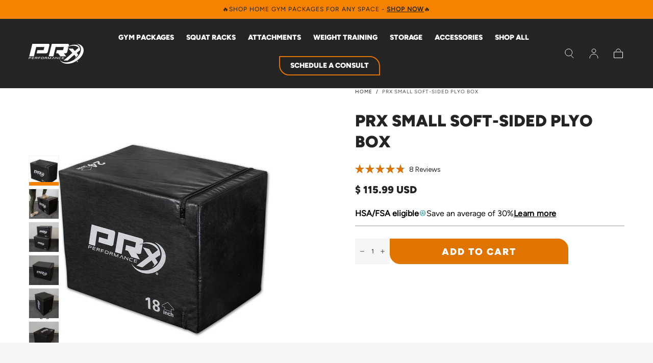

--- FILE ---
content_type: text/html; charset=utf-8
request_url: https://prxperformance.com/products/prx-small-soft-plyobox
body_size: 81799
content:
<!doctype html>
<html class="no-js" lang="en">
  <head>

       <!-- intelligems -->
    <script>
    window.Shopify = window.Shopify || {theme: {id: 128735445076, role: 'main' } };
    window._template = {
        directory: "",
        name: "product",
        suffix: ""
    };
  </script>
  <script type="module" blocking="render" fetchpriority="high" src="https://cdn.intelligems.io/esm/4d3eb62ad85e/bundle.js" async></script>

 <!-- intelligems -->
    <script>
    var head = document.head;
    var script = document.createElement('script');
    script.type = 'text/javascript';
    script.src = "https://180133.t.hyros.com/v1/lst/universal-script?ph=e9f736e0345f4b2e4eaefba3cb1061cd410d3163caeaa9e6cc1094d9c8aa8ca0&tag=!clicked&origin=SHOPIFY&ref_url=" + encodeURI(document.URL) ;
    head.appendChild(script);
    </script>
    <script defer type="text/javascript">
      (function(c,l,a,r,i,t,y){
          c[a]=c[a]||function(){(c[a].q=c[a].q||[]).push(arguments)};
          t=l.createElement(r);t.async=1;t.src="https://www.clarity.ms/tag/"+i;
          y=l.getElementsByTagName(r)[0];y.parentNode.insertBefore(t,y);
      })(window, document, "clarity", "script", "kmbccmkxox");
    </script>
    <meta charset="utf-8">
    <meta http-equiv="X-UA-Compatible" content="IE=edge">
    <meta name="viewport" content="width=device-width,initial-scale=1,maximum-scale=2">
    <meta name="theme-color" content="">
    <link rel="canonical" href="https://prxperformance.com/products/prx-small-soft-plyobox">
    <link rel="preconnect" href="https://cdn.shopify.com" crossorigin>
    <meta property="og:image" content="https://cdn.shopify.com/s/files/1/0997/2134/files/FaviconLAsset_4-100.jpg?v=1744129352"><link rel="icon" type="image/png" href="//prxperformance.com/cdn/shop/files/Favicon_165c9746-cd60-48ce-b3e3-306c50b74f4c.png?crop=center&height=32&v=1744130146&width=32"><title>
      PRx Small Soft-Sided Plyo Box

        &ndash; PRx Performance</title>

    
      <meta name="description" content="Made with shin-saving foam, the Small Soft Plyo Box is a great box that takes up less space but still works great for getting your box jumps done!">
    

    

<meta property="og:site_name" content="PRx Performance">
<meta property="og:url" content="https://prxperformance.com/products/prx-small-soft-plyobox">
<meta property="og:title" content="PRx Small Soft-Sided Plyo Box">
<meta property="og:type" content="product">
<meta property="og:description" content="Made with shin-saving foam, the Small Soft Plyo Box is a great box that takes up less space but still works great for getting your box jumps done!">

<meta property="og:image" content="http://prxperformance.com/cdn/shop/files/5613a0fe-a3e5-42f1-a558-dd756cc9bd2f_1a858f20-5c87-424d-88f8-171409a40da7.jpg?v=1752579324">
    <meta property="og:image:secure_url" content="https://prxperformance.com/cdn/shop/files/5613a0fe-a3e5-42f1-a558-dd756cc9bd2f_1a858f20-5c87-424d-88f8-171409a40da7.jpg?v=1752579324">
    <meta property="og:image:width" content="778">
    <meta property="og:image:height" content="778">
<meta property="og:price:amount" content="115.99">
  <meta property="og:price:currency" content="USD"><meta name="twitter:site" content="@PRxPerformance/"><meta name="twitter:card" content="summary_large_image">
<meta name="twitter:title" content="PRx Small Soft-Sided Plyo Box">
<meta name="twitter:description" content="Made with shin-saving foam, the Small Soft Plyo Box is a great box that takes up less space but still works great for getting your box jumps done!">


    <script src="//prxperformance.com/cdn/shop/t/178/assets/pubsub.js?v=47587058936531202851725512021" defer="defer"></script>
    <script src="//prxperformance.com/cdn/shop/t/178/assets/global.js?v=127626071512256423761725512021" defer="defer"></script><script>!function(){window.ZipifyPages=window.ZipifyPages||{},window.ZipifyPages.analytics={},window.ZipifyPages.currency="USD",window.ZipifyPages.shopDomain="prxperformance.myshopify.com",window.ZipifyPages.moneyFormat="$ {{amount}}",window.ZipifyPages.shopifyOptionsSelector=false,window.ZipifyPages.unitPriceEnabled=false,window.ZipifyPages.alternativeAnalyticsLoading=true,window.ZipifyPages.integrations="nointegrations".split(","),window.ZipifyPages.crmUrl="https://crms.zipify.com",window.ZipifyPages.isPagesEntity=false,window.ZipifyPages.translations={soldOut:"Sold out",unavailable:"Unavailable"},window.ZipifyPages.routes={root:"\/",cart:{index:"\/cart",add:"\/cart\/add",change:"\/cart\/change",clear:"\/cart\/clear",update:"\/cart\/update"}};window.ZipifyPages.eventsSubscriptions=[],window.ZipifyPages.on=function(i,a){window.ZipifyPages.eventsSubscriptions.push([i,a])}}();</script><script>(() => {
(()=>{class g{constructor(t={}){this.defaultConfig={sectionIds:[],rootMargin:"0px",onSectionViewed:()=>{},onSectionInteracted:()=>{},minViewTime:500,minVisiblePercentage:30,interactiveSelector:'a, button, input, select, textarea, [role="button"], [tabindex]:not([tabindex="-1"])'},this.config={...this.defaultConfig,...t},this.viewedSections=new Set,this.observer=null,this.viewTimers=new Map,this.init()}init(){document.readyState==="loading"?document.addEventListener("DOMContentLoaded",this.setup.bind(this)):this.setup()}setup(){this.setupObserver(),this.setupGlobalClickTracking()}setupObserver(){const t={root:null,rootMargin:this.config.rootMargin,threshold:[0,.1,.2,.3,.4,.5,.6,.7,.8,.9,1]};this.observer=new IntersectionObserver(e=>{e.forEach(i=>{this.calculateVisibility(i)?this.handleSectionVisible(i.target):this.handleSectionHidden(i.target)})},t),this.config.sectionIds.forEach(e=>{const i=document.getElementById(e);i&&this.observer.observe(i)})}calculateVisibility(t){const e=window.innerHeight,i=window.innerWidth,n=e*i,o=t.boundingClientRect,s=Math.max(0,o.top),c=Math.min(e,o.bottom),d=Math.max(0,o.left),a=Math.min(i,o.right),r=Math.max(0,c-s),l=Math.max(0,a-d)*r,m=n>0?l/n*100:0,h=o.width*o.height,p=h>0?l/h*100:0,S=m>=this.config.minVisiblePercentage,b=p>=80;return S||b}isSectionViewed(t){return this.viewedSections.has(Number(t))}setupGlobalClickTracking(){document.addEventListener("click",t=>{const e=this.findParentTrackedSection(t.target);if(e){const i=this.findInteractiveElement(t.target,e.el);i&&(this.isSectionViewed(e.id)||this.trackSectionView(e.id),this.trackSectionInteract(e.id,i,t))}})}findParentTrackedSection(t){let e=t;for(;e&&e!==document.body;){const i=e.id||e.dataset.zpSectionId,n=i?parseInt(i,10):null;if(n&&!isNaN(n)&&this.config.sectionIds.includes(n))return{el:e,id:n};e=e.parentElement}return null}findInteractiveElement(t,e){let i=t;for(;i&&i!==e;){if(i.matches(this.config.interactiveSelector))return i;i=i.parentElement}return null}trackSectionView(t){this.viewedSections.add(Number(t)),this.config.onSectionViewed(t)}trackSectionInteract(t,e,i){this.config.onSectionInteracted(t,e,i)}handleSectionVisible(t){const e=t.id,i=setTimeout(()=>{this.isSectionViewed(e)||this.trackSectionView(e)},this.config.minViewTime);this.viewTimers.set(e,i)}handleSectionHidden(t){const e=t.id;this.viewTimers.has(e)&&(clearTimeout(this.viewTimers.get(e)),this.viewTimers.delete(e))}addSection(t){if(!this.config.sectionIds.includes(t)){this.config.sectionIds.push(t);const e=document.getElementById(t);e&&this.observer&&this.observer.observe(e)}}}class f{constructor(){this.sectionTracker=new g({onSectionViewed:this.onSectionViewed.bind(this),onSectionInteracted:this.onSectionInteracted.bind(this)}),this.runningSplitTests=[]}getCookie(t){const e=document.cookie.match(new RegExp(`(?:^|; )${t}=([^;]*)`));return e?decodeURIComponent(e[1]):null}setCookie(t,e){let i=`${t}=${encodeURIComponent(e)}; path=/; SameSite=Lax`;location.protocol==="https:"&&(i+="; Secure");const n=new Date;n.setTime(n.getTime()+365*24*60*60*1e3),i+=`; expires=${n.toUTCString()}`,document.cookie=i}pickByWeight(t){const e=Object.entries(t).map(([o,s])=>[Number(o),s]),i=e.reduce((o,[,s])=>o+s,0);let n=Math.random()*i;for(const[o,s]of e){if(n<s)return o;n-=s}return e[e.length-1][0]}render(t){const e=t.blocks,i=t.test,n=i.id,o=`zpSectionSplitTest${n}`;let s=Number(this.getCookie(o));e.some(r=>r.id===s)||(s=this.pickByWeight(i.distribution),this.setCookie(o,s));const c=e.find(r=>r.id===s),d=`sectionSplitTest${c.id}`,a=document.querySelector(`template[data-id="${d}"]`);if(!a){console.error(`Template for split test ${c.id} not found`);return}document.currentScript.parentNode.insertBefore(a.content.cloneNode(!0),document.currentScript),this.runningSplitTests.push({id:n,block:c,templateId:d}),this.initTrackingForSection(c.id)}findSplitTestForSection(t){return this.runningSplitTests.find(e=>e.block.id===Number(t))}initTrackingForSection(t){this.sectionTracker.addSection(t)}onSectionViewed(t){this.trackEvent({sectionId:t,event:"zp_section_viewed"})}onSectionInteracted(t){this.trackEvent({sectionId:t,event:"zp_section_clicked"})}trackEvent({event:t,sectionId:e,payload:i={}}){const n=this.findSplitTestForSection(e);n&&window.Shopify.analytics.publish(t,{...i,sectionId:e,splitTestHash:n.id})}}window.ZipifyPages??={};window.ZipifyPages.SectionSplitTest=new f;})();

})()</script><script>window.performance && window.performance.mark && window.performance.mark('shopify.content_for_header.start');</script><meta name="facebook-domain-verification" content="qqplx9ejsf5hyv24qyief6trl87rh8">
<meta id="shopify-digital-wallet" name="shopify-digital-wallet" content="/9972134/digital_wallets/dialog">
<meta name="shopify-checkout-api-token" content="dc7d29c8e8cfbae7db40fe484039a97b">
<meta id="in-context-paypal-metadata" data-shop-id="9972134" data-venmo-supported="false" data-environment="production" data-locale="en_US" data-paypal-v4="true" data-currency="USD">
<link rel="alternate" type="application/json+oembed" href="https://prxperformance.com/products/prx-small-soft-plyobox.oembed">
<script async="async" src="/checkouts/internal/preloads.js?locale=en-US"></script>
<link rel="preconnect" href="https://shop.app" crossorigin="anonymous">
<script async="async" src="https://shop.app/checkouts/internal/preloads.js?locale=en-US&shop_id=9972134" crossorigin="anonymous"></script>
<script id="apple-pay-shop-capabilities" type="application/json">{"shopId":9972134,"countryCode":"US","currencyCode":"USD","merchantCapabilities":["supports3DS"],"merchantId":"gid:\/\/shopify\/Shop\/9972134","merchantName":"PRx Performance","requiredBillingContactFields":["postalAddress","email","phone"],"requiredShippingContactFields":["postalAddress","email","phone"],"shippingType":"shipping","supportedNetworks":["visa","masterCard","amex","discover","elo","jcb"],"total":{"type":"pending","label":"PRx Performance","amount":"1.00"},"shopifyPaymentsEnabled":true,"supportsSubscriptions":true}</script>
<script id="shopify-features" type="application/json">{"accessToken":"dc7d29c8e8cfbae7db40fe484039a97b","betas":["rich-media-storefront-analytics"],"domain":"prxperformance.com","predictiveSearch":true,"shopId":9972134,"locale":"en"}</script>
<script>var Shopify = Shopify || {};
Shopify.shop = "prxperformance.myshopify.com";
Shopify.locale = "en";
Shopify.currency = {"active":"USD","rate":"1.0"};
Shopify.country = "US";
Shopify.theme = {"name":"PRx Refresh - 2024","id":128735445076,"schema_name":"Sahara","schema_version":"1.1.10","theme_store_id":null,"role":"main"};
Shopify.theme.handle = "null";
Shopify.theme.style = {"id":null,"handle":null};
Shopify.cdnHost = "prxperformance.com/cdn";
Shopify.routes = Shopify.routes || {};
Shopify.routes.root = "/";</script>
<script type="module">!function(o){(o.Shopify=o.Shopify||{}).modules=!0}(window);</script>
<script>!function(o){function n(){var o=[];function n(){o.push(Array.prototype.slice.apply(arguments))}return n.q=o,n}var t=o.Shopify=o.Shopify||{};t.loadFeatures=n(),t.autoloadFeatures=n()}(window);</script>
<script>
  window.ShopifyPay = window.ShopifyPay || {};
  window.ShopifyPay.apiHost = "shop.app\/pay";
  window.ShopifyPay.redirectState = null;
</script>
<script id="shop-js-analytics" type="application/json">{"pageType":"product"}</script>
<script defer="defer" async type="module" src="//prxperformance.com/cdn/shopifycloud/shop-js/modules/v2/client.init-shop-cart-sync_C5BV16lS.en.esm.js"></script>
<script defer="defer" async type="module" src="//prxperformance.com/cdn/shopifycloud/shop-js/modules/v2/chunk.common_CygWptCX.esm.js"></script>
<script type="module">
  await import("//prxperformance.com/cdn/shopifycloud/shop-js/modules/v2/client.init-shop-cart-sync_C5BV16lS.en.esm.js");
await import("//prxperformance.com/cdn/shopifycloud/shop-js/modules/v2/chunk.common_CygWptCX.esm.js");

  window.Shopify.SignInWithShop?.initShopCartSync?.({"fedCMEnabled":true,"windoidEnabled":true});

</script>
<script>
  window.Shopify = window.Shopify || {};
  if (!window.Shopify.featureAssets) window.Shopify.featureAssets = {};
  window.Shopify.featureAssets['shop-js'] = {"shop-cart-sync":["modules/v2/client.shop-cart-sync_ZFArdW7E.en.esm.js","modules/v2/chunk.common_CygWptCX.esm.js"],"init-fed-cm":["modules/v2/client.init-fed-cm_CmiC4vf6.en.esm.js","modules/v2/chunk.common_CygWptCX.esm.js"],"shop-button":["modules/v2/client.shop-button_tlx5R9nI.en.esm.js","modules/v2/chunk.common_CygWptCX.esm.js"],"shop-cash-offers":["modules/v2/client.shop-cash-offers_DOA2yAJr.en.esm.js","modules/v2/chunk.common_CygWptCX.esm.js","modules/v2/chunk.modal_D71HUcav.esm.js"],"init-windoid":["modules/v2/client.init-windoid_sURxWdc1.en.esm.js","modules/v2/chunk.common_CygWptCX.esm.js"],"shop-toast-manager":["modules/v2/client.shop-toast-manager_ClPi3nE9.en.esm.js","modules/v2/chunk.common_CygWptCX.esm.js"],"init-shop-email-lookup-coordinator":["modules/v2/client.init-shop-email-lookup-coordinator_B8hsDcYM.en.esm.js","modules/v2/chunk.common_CygWptCX.esm.js"],"init-shop-cart-sync":["modules/v2/client.init-shop-cart-sync_C5BV16lS.en.esm.js","modules/v2/chunk.common_CygWptCX.esm.js"],"avatar":["modules/v2/client.avatar_BTnouDA3.en.esm.js"],"pay-button":["modules/v2/client.pay-button_FdsNuTd3.en.esm.js","modules/v2/chunk.common_CygWptCX.esm.js"],"init-customer-accounts":["modules/v2/client.init-customer-accounts_DxDtT_ad.en.esm.js","modules/v2/client.shop-login-button_C5VAVYt1.en.esm.js","modules/v2/chunk.common_CygWptCX.esm.js","modules/v2/chunk.modal_D71HUcav.esm.js"],"init-shop-for-new-customer-accounts":["modules/v2/client.init-shop-for-new-customer-accounts_ChsxoAhi.en.esm.js","modules/v2/client.shop-login-button_C5VAVYt1.en.esm.js","modules/v2/chunk.common_CygWptCX.esm.js","modules/v2/chunk.modal_D71HUcav.esm.js"],"shop-login-button":["modules/v2/client.shop-login-button_C5VAVYt1.en.esm.js","modules/v2/chunk.common_CygWptCX.esm.js","modules/v2/chunk.modal_D71HUcav.esm.js"],"init-customer-accounts-sign-up":["modules/v2/client.init-customer-accounts-sign-up_CPSyQ0Tj.en.esm.js","modules/v2/client.shop-login-button_C5VAVYt1.en.esm.js","modules/v2/chunk.common_CygWptCX.esm.js","modules/v2/chunk.modal_D71HUcav.esm.js"],"shop-follow-button":["modules/v2/client.shop-follow-button_Cva4Ekp9.en.esm.js","modules/v2/chunk.common_CygWptCX.esm.js","modules/v2/chunk.modal_D71HUcav.esm.js"],"checkout-modal":["modules/v2/client.checkout-modal_BPM8l0SH.en.esm.js","modules/v2/chunk.common_CygWptCX.esm.js","modules/v2/chunk.modal_D71HUcav.esm.js"],"lead-capture":["modules/v2/client.lead-capture_Bi8yE_yS.en.esm.js","modules/v2/chunk.common_CygWptCX.esm.js","modules/v2/chunk.modal_D71HUcav.esm.js"],"shop-login":["modules/v2/client.shop-login_D6lNrXab.en.esm.js","modules/v2/chunk.common_CygWptCX.esm.js","modules/v2/chunk.modal_D71HUcav.esm.js"],"payment-terms":["modules/v2/client.payment-terms_CZxnsJam.en.esm.js","modules/v2/chunk.common_CygWptCX.esm.js","modules/v2/chunk.modal_D71HUcav.esm.js"]};
</script>
<script>(function() {
  var isLoaded = false;
  function asyncLoad() {
    if (isLoaded) return;
    isLoaded = true;
    var urls = ["https:\/\/accessories.w3apps.co\/js\/accessories.js?shop=prxperformance.myshopify.com","https:\/\/gdprcdn.b-cdn.net\/js\/gdpr_cookie_consent.min.js?shop=prxperformance.myshopify.com","https:\/\/id-shop.govx.com\/app\/prxperformance.myshopify.com\/govx.js?shop=prxperformance.myshopify.com","https:\/\/config.gorgias.chat\/bundle-loader\/01GYCC5924CVY0EQMC8M0HZXJZ?source=shopify1click\u0026shop=prxperformance.myshopify.com","https:\/\/api.fastbundle.co\/scripts\/src.js?shop=prxperformance.myshopify.com","https:\/\/api.fastbundle.co\/scripts\/script_tag.js?shop=prxperformance.myshopify.com","https:\/\/cdn.9gtb.com\/loader.js?g_cvt_id=a1148827-1565-48df-a46a-739bdb4f24d6\u0026shop=prxperformance.myshopify.com","https:\/\/api.redirect.pp-prod-ads.breadgateway.net\/api\/shopify-plugin-backend\/messaging-app\/cart.js?shopId=a7c99ba9-cb53-4578-836e-48133e65cca6\u0026shop=prxperformance.myshopify.com"];
    for (var i = 0; i < urls.length; i++) {
      var s = document.createElement('script');
      s.type = 'text/javascript';
      s.async = true;
      s.src = urls[i];
      var x = document.getElementsByTagName('script')[0];
      x.parentNode.insertBefore(s, x);
    }
  };
  if(window.attachEvent) {
    window.attachEvent('onload', asyncLoad);
  } else {
    window.addEventListener('load', asyncLoad, false);
  }
})();</script>
<script id="__st">var __st={"a":9972134,"offset":-21600,"reqid":"8c73516e-4d76-47d8-be94-ce987d017a18-1768647022","pageurl":"prxperformance.com\/products\/prx-small-soft-plyobox","u":"96c2d7ad4c06","p":"product","rtyp":"product","rid":4263383826516};</script>
<script>window.ShopifyPaypalV4VisibilityTracking = true;</script>
<script id="captcha-bootstrap">!function(){'use strict';const t='contact',e='account',n='new_comment',o=[[t,t],['blogs',n],['comments',n],[t,'customer']],c=[[e,'customer_login'],[e,'guest_login'],[e,'recover_customer_password'],[e,'create_customer']],r=t=>t.map((([t,e])=>`form[action*='/${t}']:not([data-nocaptcha='true']) input[name='form_type'][value='${e}']`)).join(','),a=t=>()=>t?[...document.querySelectorAll(t)].map((t=>t.form)):[];function s(){const t=[...o],e=r(t);return a(e)}const i='password',u='form_key',d=['recaptcha-v3-token','g-recaptcha-response','h-captcha-response',i],f=()=>{try{return window.sessionStorage}catch{return}},m='__shopify_v',_=t=>t.elements[u];function p(t,e,n=!1){try{const o=window.sessionStorage,c=JSON.parse(o.getItem(e)),{data:r}=function(t){const{data:e,action:n}=t;return t[m]||n?{data:e,action:n}:{data:t,action:n}}(c);for(const[e,n]of Object.entries(r))t.elements[e]&&(t.elements[e].value=n);n&&o.removeItem(e)}catch(o){console.error('form repopulation failed',{error:o})}}const l='form_type',E='cptcha';function T(t){t.dataset[E]=!0}const w=window,h=w.document,L='Shopify',v='ce_forms',y='captcha';let A=!1;((t,e)=>{const n=(g='f06e6c50-85a8-45c8-87d0-21a2b65856fe',I='https://cdn.shopify.com/shopifycloud/storefront-forms-hcaptcha/ce_storefront_forms_captcha_hcaptcha.v1.5.2.iife.js',D={infoText:'Protected by hCaptcha',privacyText:'Privacy',termsText:'Terms'},(t,e,n)=>{const o=w[L][v],c=o.bindForm;if(c)return c(t,g,e,D).then(n);var r;o.q.push([[t,g,e,D],n]),r=I,A||(h.body.append(Object.assign(h.createElement('script'),{id:'captcha-provider',async:!0,src:r})),A=!0)});var g,I,D;w[L]=w[L]||{},w[L][v]=w[L][v]||{},w[L][v].q=[],w[L][y]=w[L][y]||{},w[L][y].protect=function(t,e){n(t,void 0,e),T(t)},Object.freeze(w[L][y]),function(t,e,n,w,h,L){const[v,y,A,g]=function(t,e,n){const i=e?o:[],u=t?c:[],d=[...i,...u],f=r(d),m=r(i),_=r(d.filter((([t,e])=>n.includes(e))));return[a(f),a(m),a(_),s()]}(w,h,L),I=t=>{const e=t.target;return e instanceof HTMLFormElement?e:e&&e.form},D=t=>v().includes(t);t.addEventListener('submit',(t=>{const e=I(t);if(!e)return;const n=D(e)&&!e.dataset.hcaptchaBound&&!e.dataset.recaptchaBound,o=_(e),c=g().includes(e)&&(!o||!o.value);(n||c)&&t.preventDefault(),c&&!n&&(function(t){try{if(!f())return;!function(t){const e=f();if(!e)return;const n=_(t);if(!n)return;const o=n.value;o&&e.removeItem(o)}(t);const e=Array.from(Array(32),(()=>Math.random().toString(36)[2])).join('');!function(t,e){_(t)||t.append(Object.assign(document.createElement('input'),{type:'hidden',name:u})),t.elements[u].value=e}(t,e),function(t,e){const n=f();if(!n)return;const o=[...t.querySelectorAll(`input[type='${i}']`)].map((({name:t})=>t)),c=[...d,...o],r={};for(const[a,s]of new FormData(t).entries())c.includes(a)||(r[a]=s);n.setItem(e,JSON.stringify({[m]:1,action:t.action,data:r}))}(t,e)}catch(e){console.error('failed to persist form',e)}}(e),e.submit())}));const S=(t,e)=>{t&&!t.dataset[E]&&(n(t,e.some((e=>e===t))),T(t))};for(const o of['focusin','change'])t.addEventListener(o,(t=>{const e=I(t);D(e)&&S(e,y())}));const B=e.get('form_key'),M=e.get(l),P=B&&M;t.addEventListener('DOMContentLoaded',(()=>{const t=y();if(P)for(const e of t)e.elements[l].value===M&&p(e,B);[...new Set([...A(),...v().filter((t=>'true'===t.dataset.shopifyCaptcha))])].forEach((e=>S(e,t)))}))}(h,new URLSearchParams(w.location.search),n,t,e,['guest_login'])})(!0,!0)}();</script>
<script integrity="sha256-4kQ18oKyAcykRKYeNunJcIwy7WH5gtpwJnB7kiuLZ1E=" data-source-attribution="shopify.loadfeatures" defer="defer" src="//prxperformance.com/cdn/shopifycloud/storefront/assets/storefront/load_feature-a0a9edcb.js" crossorigin="anonymous"></script>
<script crossorigin="anonymous" defer="defer" src="//prxperformance.com/cdn/shopifycloud/storefront/assets/shopify_pay/storefront-65b4c6d7.js?v=20250812"></script>
<script data-source-attribution="shopify.dynamic_checkout.dynamic.init">var Shopify=Shopify||{};Shopify.PaymentButton=Shopify.PaymentButton||{isStorefrontPortableWallets:!0,init:function(){window.Shopify.PaymentButton.init=function(){};var t=document.createElement("script");t.src="https://prxperformance.com/cdn/shopifycloud/portable-wallets/latest/portable-wallets.en.js",t.type="module",document.head.appendChild(t)}};
</script>
<script data-source-attribution="shopify.dynamic_checkout.buyer_consent">
  function portableWalletsHideBuyerConsent(e){var t=document.getElementById("shopify-buyer-consent"),n=document.getElementById("shopify-subscription-policy-button");t&&n&&(t.classList.add("hidden"),t.setAttribute("aria-hidden","true"),n.removeEventListener("click",e))}function portableWalletsShowBuyerConsent(e){var t=document.getElementById("shopify-buyer-consent"),n=document.getElementById("shopify-subscription-policy-button");t&&n&&(t.classList.remove("hidden"),t.removeAttribute("aria-hidden"),n.addEventListener("click",e))}window.Shopify?.PaymentButton&&(window.Shopify.PaymentButton.hideBuyerConsent=portableWalletsHideBuyerConsent,window.Shopify.PaymentButton.showBuyerConsent=portableWalletsShowBuyerConsent);
</script>
<script>
  function portableWalletsCleanup(e){e&&e.src&&console.error("Failed to load portable wallets script "+e.src);var t=document.querySelectorAll("shopify-accelerated-checkout .shopify-payment-button__skeleton, shopify-accelerated-checkout-cart .wallet-cart-button__skeleton"),e=document.getElementById("shopify-buyer-consent");for(let e=0;e<t.length;e++)t[e].remove();e&&e.remove()}function portableWalletsNotLoadedAsModule(e){e instanceof ErrorEvent&&"string"==typeof e.message&&e.message.includes("import.meta")&&"string"==typeof e.filename&&e.filename.includes("portable-wallets")&&(window.removeEventListener("error",portableWalletsNotLoadedAsModule),window.Shopify.PaymentButton.failedToLoad=e,"loading"===document.readyState?document.addEventListener("DOMContentLoaded",window.Shopify.PaymentButton.init):window.Shopify.PaymentButton.init())}window.addEventListener("error",portableWalletsNotLoadedAsModule);
</script>

<script type="module" src="https://prxperformance.com/cdn/shopifycloud/portable-wallets/latest/portable-wallets.en.js" onError="portableWalletsCleanup(this)" crossorigin="anonymous"></script>
<script nomodule>
  document.addEventListener("DOMContentLoaded", portableWalletsCleanup);
</script>

<link id="shopify-accelerated-checkout-styles" rel="stylesheet" media="screen" href="https://prxperformance.com/cdn/shopifycloud/portable-wallets/latest/accelerated-checkout-backwards-compat.css" crossorigin="anonymous">
<style id="shopify-accelerated-checkout-cart">
        #shopify-buyer-consent {
  margin-top: 1em;
  display: inline-block;
  width: 100%;
}

#shopify-buyer-consent.hidden {
  display: none;
}

#shopify-subscription-policy-button {
  background: none;
  border: none;
  padding: 0;
  text-decoration: underline;
  font-size: inherit;
  cursor: pointer;
}

#shopify-subscription-policy-button::before {
  box-shadow: none;
}

      </style>

<script>window.performance && window.performance.mark && window.performance.mark('shopify.content_for_header.end');</script>
<style data-shopify>

  @font-face {
  font-family: Poppins;
  font-weight: 400;
  font-style: normal;
  font-display: swap;
  src: url("//prxperformance.com/cdn/fonts/poppins/poppins_n4.0ba78fa5af9b0e1a374041b3ceaadf0a43b41362.woff2") format("woff2"),
       url("//prxperformance.com/cdn/fonts/poppins/poppins_n4.214741a72ff2596839fc9760ee7a770386cf16ca.woff") format("woff");
}

  
  @font-face {
  font-family: Poppins;
  font-weight: 400;
  font-style: normal;
  font-display: swap;
  src: url("//prxperformance.com/cdn/fonts/poppins/poppins_n4.0ba78fa5af9b0e1a374041b3ceaadf0a43b41362.woff2") format("woff2"),
       url("//prxperformance.com/cdn/fonts/poppins/poppins_n4.214741a72ff2596839fc9760ee7a770386cf16ca.woff") format("woff");
}

  @font-face {
  font-family: Poppins;
  font-weight: 700;
  font-style: normal;
  font-display: swap;
  src: url("//prxperformance.com/cdn/fonts/poppins/poppins_n7.56758dcf284489feb014a026f3727f2f20a54626.woff2") format("woff2"),
       url("//prxperformance.com/cdn/fonts/poppins/poppins_n7.f34f55d9b3d3205d2cd6f64955ff4b36f0cfd8da.woff") format("woff");
}

  @font-face {
  font-family: Poppins;
  font-weight: 400;
  font-style: italic;
  font-display: swap;
  src: url("//prxperformance.com/cdn/fonts/poppins/poppins_i4.846ad1e22474f856bd6b81ba4585a60799a9f5d2.woff2") format("woff2"),
       url("//prxperformance.com/cdn/fonts/poppins/poppins_i4.56b43284e8b52fc64c1fd271f289a39e8477e9ec.woff") format("woff");
}

  @font-face {
  font-family: Poppins;
  font-weight: 700;
  font-style: italic;
  font-display: swap;
  src: url("//prxperformance.com/cdn/fonts/poppins/poppins_i7.42fd71da11e9d101e1e6c7932199f925f9eea42d.woff2") format("woff2"),
       url("//prxperformance.com/cdn/fonts/poppins/poppins_i7.ec8499dbd7616004e21155106d13837fff4cf556.woff") format("woff");
}

  @font-face {
  font-family: Trirong;
  font-weight: 400;
  font-style: normal;
  font-display: swap;
  src: url("//prxperformance.com/cdn/fonts/trirong/trirong_n4.46b40419aaa69bf77077c3108d75dad5a0318d4b.woff2") format("woff2"),
       url("//prxperformance.com/cdn/fonts/trirong/trirong_n4.97753898e63cd7e164ad614681eba2c7fe577190.woff") format("woff");
}

  @font-face {
  font-family: Poppins;
  font-weight: 400;
  font-style: normal;
  font-display: swap;
  src: url("//prxperformance.com/cdn/fonts/poppins/poppins_n4.0ba78fa5af9b0e1a374041b3ceaadf0a43b41362.woff2") format("woff2"),
       url("//prxperformance.com/cdn/fonts/poppins/poppins_n4.214741a72ff2596839fc9760ee7a770386cf16ca.woff") format("woff");
}


  :root {
    --font-body-family: Poppins, sans-serif;
    --font-body-style: normal;
    --font-body-weight: 400;

    --font-heading-family: Trirong, serif;
    --font-heading-style: normal;
    --font-heading-weight: 400;

    --font-button-family: Poppins, sans-serif;
    --font-button-style: normal;
    --font-button-weight: 400;

    --font-heading-letter-spacing: 0;
    --font-heading-text-transform: uppercase;

    --font-body-scale: 1.0;
    --font-heading-scale: 1.0;

    --font-weight-normal: 400;
    --font-weight-bold: 700;
    --font-weight-light: ;

    --line-height-extra-small: 1;
    --line-height-small: 1.3;
    --line-height-medium: 1.6;

    --letter-spacing-extra-small: .05rem;
    --letter-spacing-small: .1rem;
    --letter-spacing-medium: .2rem;

    --font-size-extra-small: 1rem;
    --font-size-small: 1.2rem;
    --font-size-medium: 1.4rem;
    --font-size-large: 1.6rem;
    --font-size-extra-large: 1.8rem;

    --font-size-static-extra-small: 1rem;
    --font-size-static-small: 1.2rem;
    --font-size-static-medium: 1.4rem;
    --font-size-static-large: 1.6rem;
    --font-size-static-extra-large: 1.8rem;

    /* Typography */
    --color-heading-text: #242424;
    --color-body-text: #242424;

    /* Buttons and links */
    --color-button-outlined-text: #242424;
    --color-button-outlined-background: rgba(0,0,0,0);
    --color-button-filled-text: #000000;
    --color-button-filled-background: #809598;

    --color-button-background: transparent;
    --color-button-outline: #000000;
    --color-button-text: #000000;

    --color-form-text: #242424;
    --color-form-button-text: #000000;

    --button-border-radius: 0;
    --button-text-transform: button--uppercase;
    --input-border-radius: 0;

    /* Other elements */
    --color-link: #000000;
    --color-link-text: #111111;
    --color-default-link-text: #111111;
    --color-tag-text: #242424;
    --color-tag-background: #FFFFFF;
    --color-border-elements: #E6E2E1;
    --color-cart-number-text: #111111;
    --color-shipping-bar-progress: #242424;

    /* Backgrounds */
    --color-body-background: #FFFFFF;
    --color-image-background: #ffffff;
    --color-body-background-transparent-50: rgba(255, 255, 255, 0.5);
    --color-popup-background: #FFFFFF;

    /* Background Colors */
    --color-background-primary: #242424;
    --color-background-inverse: #FFFFFF;
    --color-background-light: #40494a;
    --color-background-dark: #000000;
    --color-background-accent-1: #f58200;
    --color-background-accent-2: #0a0b07;

    /* Text Colors */
    --color-text-primary: #111111;
    --color-text-secondary: #242424;
    --color-text-inverse: #FFFFFF;

    /* Text default */
    --color-heading-text-default: #242424;
    --color-body-text-default: #242424;

    --color-link-text-default: #111111;
    --color-default-link-text-default: #111111;

    /* Text secondary */
    --color-heading-text-secondary: #242424;
    --color-body-text-secondary: #242424;

    /* Text inverse */
    --color-heading-text-inverse: #FFFFFF;
    --color-body-text-inverse: #FFFFFF;

    --color-link-text-inverse: #FFFFFF;
    --color-default-link-text-inverse: #FFFFFF;

    /* Default section style */
    --color-default-background: #FFFFFF;
    --color-default-image-background: #ffffff;
    --color-default-border-elements: #E6E2E1;

    /* Secondary section style */
    --color-secondary-background: #242424;
    --color-secondary-image-background: #f58200;
    --color-secondary-border-elements: #E6E2E1;

    --color-button-hover-text: var(--color-button-text-inverse);
    --color-button-hover-outline: var(--color-button-outline);
    --color-button-hover-background: var(--color-button-outline);

    --color-success: #6BBD4F;
    --color-alert: #FAC151;
    --color-error: #D84339;
    --color-price-accent: #CD9B77;

    --color-white: #fff;
    --color-black: #111;
    --color-light: #ddd;

    --media-overlay-gradient-desktop: linear-gradient(180deg, rgba(0, 0, 0, 0) 0%, rgba(0, 0, 0, 0.25) 100%);
    --media-overlay-gradient-mobile: linear-gradient(180deg, rgba(0, 0, 0, 0) 0%, rgba(0, 0, 0, 0.25) 100%);

    --gradient-black: linear-gradient(180deg, rgba(0, 0, 0, 0) 0%, rgba(0, 0, 0, 0.2) 100%);
    --gradient-overlay-horizontal: linear-gradient(0deg, rgba(0, 0, 0, 0.2), rgba(0, 0, 0, 0.2));
    --color-popup-overlay: rgba(0, 0, 0, 0.5);

    --page-width: 1440px;
    --page-width-md: 880px;
    --page-width-xs: 656px;
    --page-gutter: 2.4rem;

    --section-vertical-padding: 7.6rem;
    --section-vertical-padding-desktop: 9.6rem;

    --section-spacing-unit-desktop: 1.6rem;
    --section-spacing-unit-mobile:  1.2rem;

    --duration-short: 200ms;
    --duration-default: 300ms;
    --duration-long: 400ms;
    --duration-extra-long: 600ms;

    --z-header: 800;
    --z-modals: 900;
    --z-fab: 750;

    --header-top-position: calc(var(--header-height, 5.6rem) + var(--announcement-bar-height, 2.7rem));

    --card-media-padding: 100%;
    --card-media-object-fit: cover;
    --card-media-background-color: #ffffff;

    --collection-sidebar-top: 0;

    --theme-js-animations-on-mobile: fade-in 800ms forwards paused;
  }

  

  @media screen and (min-width: 750px) {
    :root {
      --font-size-extra-small: 1.2rem;
      --font-size-small: 1.4rem;
      --font-size-medium: 1.6rem;
      --font-size-large: 1.8rem;
      --font-size-extra-large: 2rem;

      --page-gutter: 3.6rem;

      --section-vertical-padding: 8.6rem;

      --header-top-position: calc(var(--header-height, 7.4rem) + var(--announcement-bar-height, 3.5rem));
    }
  }

  @media screen and (min-width: 990px) {
    :root {
      --page-gutter: 4rem;
      --section-vertical-padding: 9.6rem;
    }
  }

  @media screen and (min-width: 1100px) {
    :root {
    --page-gutter: 5.6rem;
    }
  }

    :root {
      --color-swatch-neon-green: #4DD453;
    }

    .swatch--neon-green {
      background-color: #4DD453;
    }

    :root {
      --color-swatch-green: #008000;
    }

    .swatch--green {
      background-color: #008000;
    }

    :root {
      --color-swatch-army-green: #5D6532;
    }

    .swatch--army-green {
      background-color: #5D6532;
    }

    :root {
      --color-swatch-military-green: #5D6532;
    }

    .swatch--military-green {
      background-color: #5D6532;
    }

    :root {
      --color-swatch-stealth-gray: #929292;
    }

    .swatch--stealth-gray {
      background-color: #929292;
    }

    :root {
      --color-swatch-charcoal-gray: #4A4A4A;
    }

    .swatch--charcoal-gray {
      background-color: #4A4A4A;
    }

    :root {
      --color-swatch-gray: #929292;
    }

    .swatch--gray {
      background-color: #929292;
    }

    :root {
      --color-swatch-mint: #B5FFB9;
    }

    .swatch--mint {
      background-color: #B5FFB9;
    }

    :root {
      --color-swatch-teal: #008080;
    }

    .swatch--teal {
      background-color: #008080;
    }

    :root {
      --color-swatch-mauve: #915F6D;
    }

    .swatch--mauve {
      background-color: #915F6D;
    }

    :root {
      --color-swatch-shark-tank-teal-limited-edition:  #56C0D8;
    }

    .swatch--shark-tank-teal-limited-edition {
      background-color:  #56C0D8;
    }</style><link href="//prxperformance.com/cdn/shop/t/178/assets/base.css?v=51604839006611869251759862079" rel="stylesheet" type="text/css" media="all" />
    <link href="//prxperformance.com/cdn/shop/t/178/assets/swiper-bundle.min.css?v=39633872178562917471725512021" rel="stylesheet" type="text/css" media="all" />
    <link rel="stylesheet" href="//prxperformance.com/cdn/shop/t/178/assets/component-drawer.css?v=5312105203421388611725512020" media="print" onload="this.media='all'">
    <noscript>
      <link href="//prxperformance.com/cdn/shop/t/178/assets/component-drawer.css?v=5312105203421388611725512020" rel="stylesheet" type="text/css" media="all" />
    </noscript><link rel="stylesheet" href="//prxperformance.com/cdn/shop/t/178/assets/component-predictive-search.css?v=141237499980168344981725512021" media="print" onload="this.media='all'">
      <script src="//prxperformance.com/cdn/shop/t/178/assets/predictive-search.js?v=92622284360457197551725512021" defer="defer"></script>
      <noscript><link href="//prxperformance.com/cdn/shop/t/178/assets/component-predictive-search.css?v=141237499980168344981725512021" rel="stylesheet" type="text/css" media="all" /></noscript><script>
      document.documentElement.className = document.documentElement.className.replace('no-js', 'js');

      if (Shopify.designMode) {
        document.documentElement.classList.add('shopify-design-mode');
      }
    </script>

    <script src="//prxperformance.com/cdn/shop/t/178/assets/swiper-bundle.min.js?v=87330480114418983271725512022" defer="defer"></script>
    <script src="//prxperformance.com/cdn/shop/t/178/assets/bodyScrollLock.min.js?v=54831410435734691211725512020" defer="defer"></script>
    
  <!-- BEGIN app block: shopify://apps/okendo/blocks/theme-settings/bb689e69-ea70-4661-8fb7-ad24a2e23c29 --><!-- BEGIN app snippet: header-metafields -->




    <script id="okeReferralSettings" type="application/json">{"subscriberId":"5120d56f-964b-4513-85cf-7b016929165d","matchCustomerLocale":false,"localeAndVariant":{"code":"en"},"referralSettings":{"referralsDisabled":false,"rewardSet":{"sender":{"type":"coupon","description":"5% off your next order","value":5,"valueType":"percentage"},"recipient":{"type":"coupon","description":"5% off your next order","value":5,"valueType":"percentage"}},"terms":{"enabled":false},"textContentSet":{"recipient":{"titleText":"Enter your email to receive your coupon"},"sender":{"titleText":"Refer a friend to get 5% off your next order!"}},"showMarketingOptIn":false,"socialShare":{"options":{"sms":true,"twitter":true,"whatsApp":true,"facebookMessenger":true,"facebook":true},"defaultText":"I love PRx Performance! Use this link to get a discount!","displayType":"monochrome","style":{"fillColor":"#FF8300","backgroundColor":"#FFFFFF"}},"style":{"button":{"hoverBackgroundColor":"#809598","backgroundColor":"#FF8300","hoverTextColor":"#40494A","textColor":"#40494A"},"hideOkendoBranding":true,"headerImage":{"width":200,"url":"https://dov7r31oq5dkj.cloudfront.net/5120d56f-964b-4513-85cf-7b016929165d/20255d26-5592-477b-91e7-0f223756cfaf","headerStyle":"logo","height":72},"bubble":{"textColor":"#40494A","backgroundColor":"#FFFFFF"},"text":{"primaryColor":"#000000","fontFamily":"Figtree","secondaryColor":"#40494A"},"removeBorderRadius":false,"textField":{"border":{"color":"#000000","focusColor":"#40494A","focusShadowColor":"#FF8300"}}}}}</script><script type="text/javascript" defer="" src="https://d3hw6dc1ow8pp2.cloudfront.net/referrals/js/referrals-api.js"></script>







    <style data-oke-reviews-version="0.83.9" type="text/css" data-href="https://d3hw6dc1ow8pp2.cloudfront.net/reviews-widget-plus/css/okendo-reviews-styles.9d163ae1.css"></style><style data-oke-reviews-version="0.83.9" type="text/css" data-href="https://d3hw6dc1ow8pp2.cloudfront.net/reviews-widget-plus/css/modules/okendo-star-rating.4cb378a8.css"></style><style data-oke-reviews-version="0.83.9" type="text/css" data-href="https://d3hw6dc1ow8pp2.cloudfront.net/reviews-widget-plus/css/modules/okendo-reviews-keywords.0942444f.css"></style><style data-oke-reviews-version="0.83.9" type="text/css" data-href="https://d3hw6dc1ow8pp2.cloudfront.net/reviews-widget-plus/css/modules/okendo-reviews-summary.a0c9d7d6.css"></style><style type="text/css">.okeReviews[data-oke-container],div.okeReviews{font-size:14px;font-size:var(--oke-text-regular);font-weight:400;font-family:var(--oke-text-fontFamily);line-height:1.6}.okeReviews[data-oke-container] *,.okeReviews[data-oke-container] :after,.okeReviews[data-oke-container] :before,div.okeReviews *,div.okeReviews :after,div.okeReviews :before{box-sizing:border-box}.okeReviews[data-oke-container] h1,.okeReviews[data-oke-container] h2,.okeReviews[data-oke-container] h3,.okeReviews[data-oke-container] h4,.okeReviews[data-oke-container] h5,.okeReviews[data-oke-container] h6,div.okeReviews h1,div.okeReviews h2,div.okeReviews h3,div.okeReviews h4,div.okeReviews h5,div.okeReviews h6{font-size:1em;font-weight:400;line-height:1.4;margin:0}.okeReviews[data-oke-container] ul,div.okeReviews ul{padding:0;margin:0}.okeReviews[data-oke-container] li,div.okeReviews li{list-style-type:none;padding:0}.okeReviews[data-oke-container] p,div.okeReviews p{line-height:1.8;margin:0 0 4px}.okeReviews[data-oke-container] p:last-child,div.okeReviews p:last-child{margin-bottom:0}.okeReviews[data-oke-container] a,div.okeReviews a{text-decoration:none;color:inherit}.okeReviews[data-oke-container] button,div.okeReviews button{border-radius:0;border:0;box-shadow:none;margin:0;width:auto;min-width:auto;padding:0;background-color:transparent;min-height:auto}.okeReviews[data-oke-container] button,.okeReviews[data-oke-container] input,.okeReviews[data-oke-container] select,.okeReviews[data-oke-container] textarea,div.okeReviews button,div.okeReviews input,div.okeReviews select,div.okeReviews textarea{font-family:inherit;font-size:1em}.okeReviews[data-oke-container] label,.okeReviews[data-oke-container] select,div.okeReviews label,div.okeReviews select{display:inline}.okeReviews[data-oke-container] select,div.okeReviews select{width:auto}.okeReviews[data-oke-container] article,.okeReviews[data-oke-container] aside,div.okeReviews article,div.okeReviews aside{margin:0}.okeReviews[data-oke-container] table,div.okeReviews table{background:transparent;border:0;border-collapse:collapse;border-spacing:0;font-family:inherit;font-size:1em;table-layout:auto}.okeReviews[data-oke-container] table td,.okeReviews[data-oke-container] table th,.okeReviews[data-oke-container] table tr,div.okeReviews table td,div.okeReviews table th,div.okeReviews table tr{border:0;font-family:inherit;font-size:1em}.okeReviews[data-oke-container] table td,.okeReviews[data-oke-container] table th,div.okeReviews table td,div.okeReviews table th{background:transparent;font-weight:400;letter-spacing:normal;padding:0;text-align:left;text-transform:none;vertical-align:middle}.okeReviews[data-oke-container] table tr:hover td,.okeReviews[data-oke-container] table tr:hover th,div.okeReviews table tr:hover td,div.okeReviews table tr:hover th{background:transparent}.okeReviews[data-oke-container] fieldset,div.okeReviews fieldset{border:0;padding:0;margin:0;min-width:0}.okeReviews[data-oke-container] img,.okeReviews[data-oke-container] svg,div.okeReviews img,div.okeReviews svg{max-width:none}.okeReviews[data-oke-container] div:empty,div.okeReviews div:empty{display:block}.okeReviews[data-oke-container] .oke-icon:before,div.okeReviews .oke-icon:before{font-family:oke-widget-icons!important;font-style:normal;font-weight:400;font-variant:normal;text-transform:none;line-height:1;-webkit-font-smoothing:antialiased;-moz-osx-font-smoothing:grayscale;color:inherit}.okeReviews[data-oke-container] .oke-icon--select-arrow:before,div.okeReviews .oke-icon--select-arrow:before{content:""}.okeReviews[data-oke-container] .oke-icon--loading:before,div.okeReviews .oke-icon--loading:before{content:""}.okeReviews[data-oke-container] .oke-icon--pencil:before,div.okeReviews .oke-icon--pencil:before{content:""}.okeReviews[data-oke-container] .oke-icon--filter:before,div.okeReviews .oke-icon--filter:before{content:""}.okeReviews[data-oke-container] .oke-icon--play:before,div.okeReviews .oke-icon--play:before{content:""}.okeReviews[data-oke-container] .oke-icon--tick-circle:before,div.okeReviews .oke-icon--tick-circle:before{content:""}.okeReviews[data-oke-container] .oke-icon--chevron-left:before,div.okeReviews .oke-icon--chevron-left:before{content:""}.okeReviews[data-oke-container] .oke-icon--chevron-right:before,div.okeReviews .oke-icon--chevron-right:before{content:""}.okeReviews[data-oke-container] .oke-icon--thumbs-down:before,div.okeReviews .oke-icon--thumbs-down:before{content:""}.okeReviews[data-oke-container] .oke-icon--thumbs-up:before,div.okeReviews .oke-icon--thumbs-up:before{content:""}.okeReviews[data-oke-container] .oke-icon--close:before,div.okeReviews .oke-icon--close:before{content:""}.okeReviews[data-oke-container] .oke-icon--chevron-up:before,div.okeReviews .oke-icon--chevron-up:before{content:""}.okeReviews[data-oke-container] .oke-icon--chevron-down:before,div.okeReviews .oke-icon--chevron-down:before{content:""}.okeReviews[data-oke-container] .oke-icon--star:before,div.okeReviews .oke-icon--star:before{content:""}.okeReviews[data-oke-container] .oke-icon--magnifying-glass:before,div.okeReviews .oke-icon--magnifying-glass:before{content:""}@font-face{font-family:oke-widget-icons;src:url(https://d3hw6dc1ow8pp2.cloudfront.net/reviews-widget-plus/fonts/oke-widget-icons.ttf) format("truetype"),url(https://d3hw6dc1ow8pp2.cloudfront.net/reviews-widget-plus/fonts/oke-widget-icons.woff) format("woff"),url(https://d3hw6dc1ow8pp2.cloudfront.net/reviews-widget-plus/img/oke-widget-icons.bc0d6b0a.svg) format("svg");font-weight:400;font-style:normal;font-display:block}.okeReviews[data-oke-container] .oke-button,div.okeReviews .oke-button{display:inline-block;border-style:solid;border-color:var(--oke-button-borderColor);border-width:var(--oke-button-borderWidth);background-color:var(--oke-button-backgroundColor);line-height:1;padding:12px 24px;margin:0;border-radius:var(--oke-button-borderRadius);color:var(--oke-button-textColor);text-align:center;position:relative;font-weight:var(--oke-button-fontWeight);font-size:var(--oke-button-fontSize);font-family:var(--oke-button-fontFamily);outline:0}.okeReviews[data-oke-container] .oke-button-text,.okeReviews[data-oke-container] .oke-button .oke-icon,div.okeReviews .oke-button-text,div.okeReviews .oke-button .oke-icon{line-height:1}.okeReviews[data-oke-container] .oke-button.oke-is-loading,div.okeReviews .oke-button.oke-is-loading{position:relative}.okeReviews[data-oke-container] .oke-button.oke-is-loading:before,div.okeReviews .oke-button.oke-is-loading:before{font-family:oke-widget-icons!important;font-style:normal;font-weight:400;font-variant:normal;text-transform:none;line-height:1;-webkit-font-smoothing:antialiased;-moz-osx-font-smoothing:grayscale;content:"";color:undefined;font-size:12px;display:inline-block;animation:oke-spin 1s linear infinite;position:absolute;width:12px;height:12px;top:0;left:0;bottom:0;right:0;margin:auto}.okeReviews[data-oke-container] .oke-button.oke-is-loading>*,div.okeReviews .oke-button.oke-is-loading>*{opacity:0}.okeReviews[data-oke-container] .oke-button.oke-is-active,div.okeReviews .oke-button.oke-is-active{background-color:var(--oke-button-backgroundColorActive);color:var(--oke-button-textColorActive);border-color:var(--oke-button-borderColorActive)}.okeReviews[data-oke-container] .oke-button:not(.oke-is-loading),div.okeReviews .oke-button:not(.oke-is-loading){cursor:pointer}.okeReviews[data-oke-container] .oke-button:not(.oke-is-loading):not(.oke-is-active):hover,div.okeReviews .oke-button:not(.oke-is-loading):not(.oke-is-active):hover{background-color:var(--oke-button-backgroundColorHover);color:var(--oke-button-textColorHover);border-color:var(--oke-button-borderColorHover);box-shadow:0 0 0 2px var(--oke-button-backgroundColorHover)}.okeReviews[data-oke-container] .oke-button:not(.oke-is-loading):not(.oke-is-active):active,.okeReviews[data-oke-container] .oke-button:not(.oke-is-loading):not(.oke-is-active):hover:active,div.okeReviews .oke-button:not(.oke-is-loading):not(.oke-is-active):active,div.okeReviews .oke-button:not(.oke-is-loading):not(.oke-is-active):hover:active{background-color:var(--oke-button-backgroundColorActive);color:var(--oke-button-textColorActive);border-color:var(--oke-button-borderColorActive)}.okeReviews[data-oke-container] .oke-title,div.okeReviews .oke-title{font-weight:var(--oke-title-fontWeight);font-size:var(--oke-title-fontSize);font-family:var(--oke-title-fontFamily)}.okeReviews[data-oke-container] .oke-bodyText,div.okeReviews .oke-bodyText{font-weight:var(--oke-bodyText-fontWeight);font-size:var(--oke-bodyText-fontSize);font-family:var(--oke-bodyText-fontFamily)}.okeReviews[data-oke-container] .oke-linkButton,div.okeReviews .oke-linkButton{cursor:pointer;font-weight:700;pointer-events:auto;text-decoration:underline}.okeReviews[data-oke-container] .oke-linkButton:hover,div.okeReviews .oke-linkButton:hover{text-decoration:none}.okeReviews[data-oke-container] .oke-readMore,div.okeReviews .oke-readMore{cursor:pointer;color:inherit;text-decoration:underline}.okeReviews[data-oke-container] .oke-select,div.okeReviews .oke-select{cursor:pointer;background-repeat:no-repeat;background-position-x:100%;background-position-y:50%;border:none;padding:0 24px 0 12px;-moz-appearance:none;appearance:none;color:inherit;-webkit-appearance:none;background-color:transparent;background-image:url("data:image/svg+xml;charset=utf-8,%3Csvg fill='currentColor' xmlns='http://www.w3.org/2000/svg' viewBox='0 0 24 24'%3E%3Cpath d='M7 10l5 5 5-5z'/%3E%3Cpath d='M0 0h24v24H0z' fill='none'/%3E%3C/svg%3E");outline-offset:4px}.okeReviews[data-oke-container] .oke-select:disabled,div.okeReviews .oke-select:disabled{background-color:transparent;background-image:url("data:image/svg+xml;charset=utf-8,%3Csvg fill='%239a9db1' xmlns='http://www.w3.org/2000/svg' viewBox='0 0 24 24'%3E%3Cpath d='M7 10l5 5 5-5z'/%3E%3Cpath d='M0 0h24v24H0z' fill='none'/%3E%3C/svg%3E")}.okeReviews[data-oke-container] .oke-loader,div.okeReviews .oke-loader{position:relative}.okeReviews[data-oke-container] .oke-loader:before,div.okeReviews .oke-loader:before{font-family:oke-widget-icons!important;font-style:normal;font-weight:400;font-variant:normal;text-transform:none;line-height:1;-webkit-font-smoothing:antialiased;-moz-osx-font-smoothing:grayscale;content:"";color:var(--oke-text-secondaryColor);font-size:12px;display:inline-block;animation:oke-spin 1s linear infinite;position:absolute;width:12px;height:12px;top:0;left:0;bottom:0;right:0;margin:auto}.okeReviews[data-oke-container] .oke-a11yText,div.okeReviews .oke-a11yText{border:0;clip:rect(0 0 0 0);height:1px;margin:-1px;overflow:hidden;padding:0;position:absolute;width:1px}.okeReviews[data-oke-container] .oke-hidden,div.okeReviews .oke-hidden{display:none}.okeReviews[data-oke-container] .oke-modal,div.okeReviews .oke-modal{bottom:0;left:0;overflow:auto;position:fixed;right:0;top:0;z-index:2147483647;max-height:100%;background-color:rgba(0,0,0,.5);padding:40px 0 32px}@media only screen and (min-width:1024px){.okeReviews[data-oke-container] .oke-modal,div.okeReviews .oke-modal{display:flex;align-items:center;padding:48px 0}}.okeReviews[data-oke-container] .oke-modal ::-moz-selection,div.okeReviews .oke-modal ::-moz-selection{background-color:rgba(39,45,69,.2)}.okeReviews[data-oke-container] .oke-modal ::selection,div.okeReviews .oke-modal ::selection{background-color:rgba(39,45,69,.2)}.okeReviews[data-oke-container] .oke-modal,.okeReviews[data-oke-container] .oke-modal p,div.okeReviews .oke-modal,div.okeReviews .oke-modal p{color:#272d45}.okeReviews[data-oke-container] .oke-modal-content,div.okeReviews .oke-modal-content{background-color:#fff;margin:auto;position:relative;will-change:transform,opacity;width:calc(100% - 64px)}@media only screen and (min-width:1024px){.okeReviews[data-oke-container] .oke-modal-content,div.okeReviews .oke-modal-content{max-width:1000px}}.okeReviews[data-oke-container] .oke-modal-close,div.okeReviews .oke-modal-close{cursor:pointer;position:absolute;width:32px;height:32px;top:-32px;padding:4px;right:-4px;line-height:1}.okeReviews[data-oke-container] .oke-modal-close:before,div.okeReviews .oke-modal-close:before{font-family:oke-widget-icons!important;font-style:normal;font-weight:400;font-variant:normal;text-transform:none;line-height:1;-webkit-font-smoothing:antialiased;-moz-osx-font-smoothing:grayscale;content:"";color:#fff;font-size:24px;display:inline-block;width:24px;height:24px}.okeReviews[data-oke-container] .oke-modal-overlay,div.okeReviews .oke-modal-overlay{background-color:rgba(43,46,56,.9)}@media only screen and (min-width:1024px){.okeReviews[data-oke-container] .oke-modal--large .oke-modal-content,div.okeReviews .oke-modal--large .oke-modal-content{max-width:1200px}}.okeReviews[data-oke-container] .oke-modal .oke-helpful,.okeReviews[data-oke-container] .oke-modal .oke-helpful-vote-button,.okeReviews[data-oke-container] .oke-modal .oke-reviewContent-date,div.okeReviews .oke-modal .oke-helpful,div.okeReviews .oke-modal .oke-helpful-vote-button,div.okeReviews .oke-modal .oke-reviewContent-date{color:#676986}.oke-modal .okeReviews[data-oke-container].oke-w,.oke-modal div.okeReviews.oke-w{color:#272d45}.okeReviews[data-oke-container] .oke-tag,div.okeReviews .oke-tag{align-items:center;color:#272d45;display:flex;font-size:var(--oke-text-small);font-weight:600;text-align:left;position:relative;z-index:2;background-color:#f4f4f6;padding:4px 6px;border:none;border-radius:4px;gap:6px;line-height:1}.okeReviews[data-oke-container] .oke-tag svg,div.okeReviews .oke-tag svg{fill:currentColor;height:1rem}.okeReviews[data-oke-container] .hooper,div.okeReviews .hooper{height:auto}.okeReviews--left{text-align:left}.okeReviews--right{text-align:right}.okeReviews--center{text-align:center}.okeReviews :not([tabindex="-1"]):focus-visible{outline:5px auto highlight;outline:5px auto -webkit-focus-ring-color}.is-oke-modalOpen{overflow:hidden!important}img.oke-is-error{background-color:var(--oke-shadingColor);background-size:cover;background-position:50% 50%;box-shadow:inset 0 0 0 1px var(--oke-border-color)}@keyframes oke-spin{0%{transform:rotate(0deg)}to{transform:rotate(1turn)}}@keyframes oke-fade-in{0%{opacity:0}to{opacity:1}}
.oke-stars{line-height:1;position:relative;display:inline-block}.oke-stars-background svg{overflow:visible}.oke-stars-foreground{overflow:hidden;position:absolute;top:0;left:0}.oke-sr{display:inline-block;padding-top:var(--oke-starRating-spaceAbove);padding-bottom:var(--oke-starRating-spaceBelow)}.oke-sr .oke-is-clickable{cursor:pointer}.oke-sr--hidden{display:none}.oke-sr-count,.oke-sr-rating,.oke-sr-stars{display:inline-block;vertical-align:middle}.oke-sr-stars{line-height:1;margin-right:8px}.oke-sr-rating{display:none}.oke-sr-count--brackets:before{content:"("}.oke-sr-count--brackets:after{content:")"}
.oke-rk{display:block}.okeReviews[data-oke-container] .oke-reviewsKeywords-heading,div.okeReviews .oke-reviewsKeywords-heading{font-weight:700;margin-bottom:8px}.okeReviews[data-oke-container] .oke-reviewsKeywords-heading-skeleton,div.okeReviews .oke-reviewsKeywords-heading-skeleton{height:calc(var(--oke-button-fontSize) + 4px);width:150px}.okeReviews[data-oke-container] .oke-reviewsKeywords-list,div.okeReviews .oke-reviewsKeywords-list{display:inline-flex;align-items:center;flex-wrap:wrap;gap:4px}.okeReviews[data-oke-container] .oke-reviewsKeywords-list-category,div.okeReviews .oke-reviewsKeywords-list-category{background-color:var(--oke-filter-backgroundColor);color:var(--oke-filter-textColor);border:1px solid var(--oke-filter-borderColor);border-radius:var(--oke-filter-borderRadius);padding:6px 16px;transition:background-color .1s ease-out,border-color .1s ease-out;white-space:nowrap}.okeReviews[data-oke-container] .oke-reviewsKeywords-list-category.oke-is-clickable,div.okeReviews .oke-reviewsKeywords-list-category.oke-is-clickable{cursor:pointer}.okeReviews[data-oke-container] .oke-reviewsKeywords-list-category.oke-is-active,div.okeReviews .oke-reviewsKeywords-list-category.oke-is-active{background-color:var(--oke-filter-backgroundColorActive);color:var(--oke-filter-textColorActive);border-color:var(--oke-filter-borderColorActive)}.okeReviews[data-oke-container] .oke-reviewsKeywords .oke-translateButton,div.okeReviews .oke-reviewsKeywords .oke-translateButton{margin-top:12px}
.oke-rs{display:block}.oke-rs .oke-reviewsSummary.oke-is-preRender .oke-reviewsSummary-summary{-webkit-mask:linear-gradient(180deg,#000 0,#000 40%,transparent 95%,transparent 0) 100% 50%/100% 100% repeat-x;mask:linear-gradient(180deg,#000 0,#000 40%,transparent 95%,transparent 0) 100% 50%/100% 100% repeat-x;max-height:150px}.okeReviews[data-oke-container] .oke-reviewsSummary .oke-tooltip,div.okeReviews .oke-reviewsSummary .oke-tooltip{display:inline-block;font-weight:400}.okeReviews[data-oke-container] .oke-reviewsSummary .oke-tooltip-trigger,div.okeReviews .oke-reviewsSummary .oke-tooltip-trigger{height:15px;width:15px;overflow:hidden;transform:translateY(-10%)}.okeReviews[data-oke-container] .oke-reviewsSummary-heading,div.okeReviews .oke-reviewsSummary-heading{align-items:center;-moz-column-gap:4px;column-gap:4px;display:inline-flex;font-weight:700;margin-bottom:8px}.okeReviews[data-oke-container] .oke-reviewsSummary-heading-skeleton,div.okeReviews .oke-reviewsSummary-heading-skeleton{height:calc(var(--oke-button-fontSize) + 4px);width:150px}.okeReviews[data-oke-container] .oke-reviewsSummary-icon,div.okeReviews .oke-reviewsSummary-icon{fill:currentColor;font-size:14px}.okeReviews[data-oke-container] .oke-reviewsSummary-icon svg,div.okeReviews .oke-reviewsSummary-icon svg{vertical-align:baseline}.okeReviews[data-oke-container] .oke-reviewsSummary-summary.oke-is-truncated,div.okeReviews .oke-reviewsSummary-summary.oke-is-truncated{display:-webkit-box;-webkit-box-orient:vertical;overflow:hidden;text-overflow:ellipsis}</style>

    <script type="application/json" id="oke-reviews-settings">{"subscriberId":"5120d56f-964b-4513-85cf-7b016929165d","analyticsSettings":{"isWidgetOnScreenTrackingEnabled":true,"provider":"gtag"},"locale":"en","localeAndVariant":{"code":"en"},"matchCustomerLocale":false,"widgetSettings":{"global":{"dateSettings":{"format":{"type":"relative"}},"hideOkendoBranding":true,"reviewTranslationsMode":"per-review","showIncentiveIndicator":false,"searchEnginePaginationEnabled":false,"stars":{"backgroundColor":"#809598","foregroundColor":"#E07400","interspace":2,"shape":{"type":"thin"},"showBorder":false},"font":{"fontType":"custom","fontFamily":"Figtree"}},"homepageCarousel":{"slidesPerPage":{"large":3,"medium":2},"totalSlides":20,"scrollBehaviour":"slide","style":{"showDates":true,"border":{"color":"#809598","width":{"value":0,"unit":"px"}},"bodyFont":{"hasCustomFontSettings":false},"headingFont":{"hasCustomFontSettings":false},"arrows":{"color":"#40494A","size":{"value":40,"unit":"px"},"enabled":true},"avatar":{"backgroundColor":"#40494A","placeholderTextColor":"#FFFFFF","size":{"value":48,"unit":"px"},"enabled":true},"media":{"size":{"value":80,"unit":"px"},"imageGap":{"value":4,"unit":"px"},"enabled":true},"stars":{"height":{"value":18,"unit":"px"}},"productImageSize":{"value":48,"unit":"px"},"layout":{"name":"default","reviewDetailsPosition":"above","showProductName":true,"showReply":false,"showAttributeBars":true,"showProductDetails":"only-when-grouped"},"highlightColor":"#20560F","spaceAbove":{"value":20,"unit":"px"},"text":{"primaryColor":"#000000","fontSizeRegular":{"value":14,"unit":"px"},"fontSizeSmall":{"value":12,"unit":"px"},"secondaryColor":"#40494A"},"spaceBelow":{"value":20,"unit":"px"}},"featuredReviewsTags":["uR8lyRk"],"defaultSort":"tags desc","autoPlay":true,"secondarySort":"has_media desc","truncation":{"bodyMaxLines":2,"truncateAll":false,"enabled":true}},"mediaCarousel":{"minimumImages":1,"linkText":"Read More","autoPlay":false,"slideSize":"medium","arrowPosition":"outside"},"mediaGrid":{"gridStyleDesktop":{"layout":"default-desktop"},"gridStyleMobile":{"layout":"default-mobile"},"showMoreArrow":{"arrowColor":"#676986","enabled":true,"backgroundColor":"#f4f4f6"},"linkText":"Read More","infiniteScroll":false,"gapSize":{"value":10,"unit":"px"}},"questions":{"initialPageSize":6,"loadMorePageSize":6},"reviewsBadge":{"layout":"large","colorScheme":"dark","stars":{}},"reviewsTab":{"enabled":false},"reviewsWidget":{"tabs":{"reviews":true,"questions":true},"header":{"columnDistribution":"space-between","verticalAlignment":"top","blocks":[{"columnWidth":"one-third","modules":[{"name":"rating-average","layout":"one-line"},{"name":"rating-breakdown","backgroundColor":"#809598","shadingColor":"#E07400","stretchMode":"contain"}],"textAlignment":"left"},{"columnWidth":"two-thirds","modules":[{"name":"recommended"},{"name":"media-carousel","imageGap":{"value":4,"unit":"px"},"imageHeight":{"value":120,"unit":"px"}}],"textAlignment":"left"},{"columnWidth":"one-third","modules":[{"name":"reviews-keywords","heading":"Customers Talked About","maxKeywords":5}],"textAlignment":"center"},{"columnWidth":"two-thirds","modules":[{"name":"reviews-summary","heading":"Reviews Summary","maxTextLines":5}],"textAlignment":"center"}]},"style":{"showDates":true,"border":{"color":"#FFFFFF","width":{"value":1,"unit":"px"}},"bodyFont":{"hasCustomFontSettings":false},"headingFont":{"fontSize":{"value":14,"unit":"px"},"fontType":"custom","fontFamily":"Figtree-Black","fontWeight":900,"hasCustomFontSettings":true},"filters":{"backgroundColorActive":"#676986","backgroundColor":"#FFFFFF","borderColor":"#40494A","borderRadius":{"value":100,"unit":"px"},"borderColorActive":"#676986","textColorActive":"#FFFFFF","textColor":"#2F4964","searchHighlightColor":"#B2F9E9"},"avatar":{"backgroundColor":"#40494A","placeholderTextColor":"#FFFFFF","size":{"value":48,"unit":"px"},"enabled":true},"stars":{"height":{"value":18,"unit":"px"}},"shadingColor":"#FFFFFF","productImageSize":{"value":48,"unit":"px"},"button":{"backgroundColorActive":"#809598","borderColorHover":"#809598","backgroundColor":"#E07400","borderColor":"#E07400","backgroundColorHover":"#809598","textColorHover":"#FFFFFF","borderRadius":{"value":4,"unit":"px"},"borderWidth":{"value":1,"unit":"px"},"borderColorActive":"#FFFFFF","textColorActive":"#FFFFFF","textColor":"#FFFFFF","font":{"hasCustomFontSettings":false}},"highlightColor":"#20560F","spaceAbove":{"value":20,"unit":"px"},"text":{"primaryColor":"#242424","fontSizeRegular":{"value":14,"unit":"px"},"fontSizeLarge":{"value":20,"unit":"px"},"fontSizeSmall":{"value":12,"unit":"px"},"secondaryColor":"#40494A"},"spaceBelow":{"value":20,"unit":"px"},"attributeBar":{"style":"default","backgroundColor":"#809598","shadingColor":"#809598","markerColor":"#40494A"}},"showWhenEmpty":true,"reviews":{"list":{"layout":{"collapseReviewerDetails":true,"columnAmount":4,"name":"default","showAttributeBars":true,"borderStyle":"full","showProductVariantName":false,"showProductDetails":"always"},"loyalty":{"maxInitialAchievements":3},"initialPageSize":5,"replyTruncation":{"bodyMaxLines":4,"enabled":true},"media":{"layout":"thumbnail","size":{"value":200,"unit":"px"},"imageGap":{"value":4,"unit":"px"}},"truncation":{"bodyMaxLines":4,"truncateAll":false,"enabled":true},"loadMorePageSize":5},"controls":{"filterMode":"closed","freeTextSearchEnabled":false,"keywordsFilterEnabled":true,"writeReviewButtonEnabled":true,"defaultSort":"date desc"}}},"starRatings":{"showWhenEmpty":false,"clickBehavior":"scroll-to-widget","style":{"text":{"content":"review-count","style":"number-and-text","brackets":false},"spaceAbove":{"value":0,"unit":"px"},"singleStar":false,"spaceBelow":{"value":0,"unit":"px"},"height":{"value":18,"unit":"px"}}}},"features":{"attributeFiltersEnabled":true,"recorderPlusEnabled":true,"recorderQandaPlusEnabled":true,"reviewsKeywordsEnabled":true,"reviewsSummariesEnabled":true}}</script>
            <style id="oke-css-vars">:root{--oke-widget-spaceAbove:20px;--oke-widget-spaceBelow:20px;--oke-starRating-spaceAbove:0;--oke-starRating-spaceBelow:0;--oke-button-backgroundColor:#e07400;--oke-button-backgroundColorHover:#809598;--oke-button-backgroundColorActive:#809598;--oke-button-textColor:#fff;--oke-button-textColorHover:#fff;--oke-button-textColorActive:#fff;--oke-button-borderColor:#e07400;--oke-button-borderColorHover:#809598;--oke-button-borderColorActive:#fff;--oke-button-borderRadius:4px;--oke-button-borderWidth:1px;--oke-button-fontWeight:700;--oke-button-fontSize:var(--oke-text-regular,14px);--oke-button-fontFamily:inherit;--oke-border-color:#fff;--oke-border-width:1px;--oke-text-primaryColor:#242424;--oke-text-secondaryColor:#40494a;--oke-text-small:12px;--oke-text-regular:14px;--oke-text-large:20px;--oke-text-fontFamily:Figtree,sans-serif;--oke-avatar-size:48px;--oke-avatar-backgroundColor:#40494a;--oke-avatar-placeholderTextColor:#fff;--oke-highlightColor:#20560f;--oke-shadingColor:#fff;--oke-productImageSize:48px;--oke-attributeBar-shadingColor:#809598;--oke-attributeBar-borderColor:undefined;--oke-attributeBar-backgroundColor:#809598;--oke-attributeBar-markerColor:#40494a;--oke-filter-backgroundColor:#fff;--oke-filter-backgroundColorActive:#676986;--oke-filter-borderColor:#40494a;--oke-filter-borderColorActive:#676986;--oke-filter-textColor:#2f4964;--oke-filter-textColorActive:#fff;--oke-filter-borderRadius:100px;--oke-filter-searchHighlightColor:#b2f9e9;--oke-mediaGrid-chevronColor:#676986;--oke-stars-foregroundColor:#e07400;--oke-stars-backgroundColor:#809598;--oke-stars-borderWidth:0}.oke-w,oke-modal{--oke-title-fontWeight:900;--oke-title-fontSize:14px;--oke-title-fontFamily:Figtree-Black,sans-serif;--oke-bodyText-fontWeight:400;--oke-bodyText-fontSize:var(--oke-text-regular,14px);--oke-bodyText-fontFamily:inherit}</style>
            <style id="oke-reviews-custom-css">.okeReviews.oke-sr{display:block}div.okeReviews[data-oke-container].oke-w{max-width:unset}div.okeReviews[data-oke-container] .oke-modal div.okeReviews.oke-w,div.okeReviews[data-oke-container] .oke-modal .oke-modal-content,div.okeReviews[data-oke-container] .oke-modal .oke-modal-content p{color:var(--oke-text-primaryColor)}div.okeReviews[data-oke-container] .oke-modal .oke-modal-content .oke-helpful,div.okeReviews[data-oke-container] .oke-modal .oke-modal-content .oke-helpful-vote-button,div.okeReviews[data-oke-container] .oke-modal .oke-modal-content .oke-reviewContent-date{color:var(--oke-text-secondaryColor)}div.okeReviews[data-oke-container] .oke-modal .oke-reviewContent-title{font-weight:600}div.okeReviews[data-oke-container] .oke-button{text-transform:uppercase}div.okeReviews[data-oke-container] .oke-button:not(.oke-is-loading):not(.oke-is-active):hover{box-shadow:none}.okeReviews.oke-w .oke-button.oke-w-writeReview{height:100%;vertical-align:middle;overflow:initial}.okeReviews.oke-w .oke-is-small .oke-button,.okeReviews.oke-w .oke-is-small .oke-w-reviews-writeReview,.okeReviews.oke-w .oke-is-small .oke-qw-askQuestion{width:100%}.okeReviews.oke-w .oke-is-small .oke-w-reviews-writeReview{margin-top:15px}.okeReviews.oke-w .oke-is-small .oke-qw-header-askQuestion{margin-left:0;width:100%}div.okeReviews[data-oke-container] .oke-reviewsKeywords-list-category.oke-is-clickable,div.okeReviews[data-oke-container] .oke-w-filterOption-label{border-radius:0 20px}@media all and (max-width:640px){[data-oke-referrals-widget] .c-okeReferralsApp{width:unset}}</style>
            <template id="oke-reviews-body-template"><svg id="oke-star-symbols" style="display:none!important" data-oke-id="oke-star-symbols"><symbol id="oke-star-empty" style="overflow:visible;"><path id="star-thin--empty" fill="var(--oke-stars-backgroundColor)" stroke="var(--oke-stars-borderColor)" stroke-width="var(--oke-stars-borderWidth)" d="M9.944 6.4L8 0L6.056 6.4H0L4.944 9.928L3.064 16L8 12.248L12.944 16L11.064 9.928L16 6.4H9.944Z"/></symbol><symbol id="oke-star-filled" style="overflow:visible;"><path id="star-thin--filled" fill="var(--oke-stars-foregroundColor)" stroke="var(--oke-stars-borderColor)" stroke-width="var(--oke-stars-borderWidth)" d="M9.944 6.4L8 0L6.056 6.4H0L4.944 9.928L3.064 16L8 12.248L12.944 16L11.064 9.928L16 6.4H9.944Z"/></symbol></svg></template><script>document.addEventListener('readystatechange',() =>{Array.from(document.getElementById('oke-reviews-body-template')?.content.children)?.forEach(function(child){if(!Array.from(document.body.querySelectorAll('[data-oke-id='.concat(child.getAttribute('data-oke-id'),']'))).length){document.body.prepend(child)}})},{once:true});</script>




    
        <script src="https://surveys.okendo.io/js/client-setup.js" async></script>
    
    <script type="application/json" id="oke-surveys-settings">{"subscriberId":"5120d56f-964b-4513-85cf-7b016929165d","options":{"renderOnSiteScripts":true},"style":{"button":{"hoverBackgroundColor":"#809598","backgroundColor":"#FF8300","hoverTextColor":"#40494A","textColor":"#FFFFFF"},"headerImage":{"width":200,"url":"https://dov7r31oq5dkj.cloudfront.net/5120d56f-964b-4513-85cf-7b016929165d/ee52c02d-13e4-489e-98f1-ee17db0fecfd","headerStyle":"logo","height":72},"progressBar":{"displayType":"bar-short","backgroundColor":"#809598","position":"below","text":{"includePageTotal":true,"includeQuestionText":true,"position":"below"},"color":"#FF8300"},"standalone":{"pageBackgroundColor":"#FFFFFF"},"control":{"hoverBackgroundColor":"#809598","selectedBackgroundColor":"#FF8300","borderColor":"#809598","backgroundColor":"#FFFFFF","selectedTextColor":"#FFFFFF","textColor":"#40494A"},"text":{"primaryColor":"#000000","fontFamily":"Figtree","secondaryColor":"#40494A"},"stars":{"emptyColor":"#809598","filledColor":"#FF8300"},"textField":{"focusBorderShadowColor":"#FFFFFF","borderColor":"#000000","focusBorderColor":"#FF8300"}}}</script><script src="https://surveys.okendo.io/js/init-onsite.js" defer></script>










<!-- END app snippet -->

    <!-- BEGIN app snippet: okendo-reviews-json-ld -->
    <script type="application/ld+json">
        {
            "@context": "http://schema.org/",
            "@type": "Product",
            "name": "PRx Small Soft-Sided Plyo Box",
            "image": "https://prxperformance.com/cdn/shop/files/5613a0fe-a3e5-42f1-a558-dd756cc9bd2f_1a858f20-5c87-424d-88f8-171409a40da7_450x450.jpg?v=1752579324",
            "description": "Description\nMade with the same shin-saving foam of the standard size PRx Soft Plyo Box, the Small Soft Plyo Box is a great box that takes up less space but still works great for getting your box jumps done!\nSpecs\n\n\n\nCase Material\nBlack vinyl\n\n\nDimensions\n16\" x 18\" x 24\"",
            "mpn": "4263383826516",
            "brand": {
                "@type": "Brand",
                "name": "PRx Performance"
            },
            "offers": {
                "@type": "Offer",
                "priceCurrency": "USD",
                "price": "115.99",
                "availability": "InStock",
                "seller": {
                    "@type": "Organization",
                    "name": "PRx Performance"
                }
            }
            
                ,"aggregateRating": {
                    "@type": "AggregateRating",
                    "ratingValue": "4.8",
                    "ratingCount": "8"
                }
            
        }
    </script>

<!-- END app snippet -->

<!-- BEGIN app snippet: widget-plus-initialisation-script -->




    <script async id="okendo-reviews-script" src="https://d3hw6dc1ow8pp2.cloudfront.net/reviews-widget-plus/js/okendo-reviews.js"></script>

<!-- END app snippet -->


<!-- END app block --><!-- BEGIN app block: shopify://apps/uppromote-affiliate/blocks/core-script/64c32457-930d-4cb9-9641-e24c0d9cf1f4 --><!-- BEGIN app snippet: core-metafields-setting --><!--suppress ES6ConvertVarToLetConst -->
<script type="application/json" id="core-uppromote-settings">{"app_env":{"env":"production"},"message_bar_setting":{"referral_enable":0,"referral_content":"You're shopping with {affiliate_name}!","referral_font":"Poppins","referral_font_size":14,"referral_text_color":"#ffffff","referral_background_color":"#338FB1","not_referral_enable":0,"not_referral_content":"Enjoy your time.","not_referral_font":"Poppins","not_referral_font_size":14,"not_referral_text_color":"#ffffff","not_referral_background_color":"#338FB1"}}</script>
<script type="application/json" id="core-uppromote-cart">{"note":null,"attributes":{},"original_total_price":0,"total_price":0,"total_discount":0,"total_weight":0.0,"item_count":0,"items":[],"requires_shipping":false,"currency":"USD","items_subtotal_price":0,"cart_level_discount_applications":[],"checkout_charge_amount":0}</script>
<script id="core-uppromote-quick-store-tracking-vars">
    function getDocumentContext(){const{href:a,hash:b,host:c,hostname:d,origin:e,pathname:f,port:g,protocol:h,search:i}=window.location,j=document.referrer,k=document.characterSet,l=document.title;return{location:{href:a,hash:b,host:c,hostname:d,origin:e,pathname:f,port:g,protocol:h,search:i},referrer:j||document.location.href,characterSet:k,title:l}}function getNavigatorContext(){const{language:a,cookieEnabled:b,languages:c,userAgent:d}=navigator;return{language:a,cookieEnabled:b,languages:c,userAgent:d}}function getWindowContext(){const{innerHeight:a,innerWidth:b,outerHeight:c,outerWidth:d,origin:e,screen:{height:j,width:k},screenX:f,screenY:g,scrollX:h,scrollY:i}=window;return{innerHeight:a,innerWidth:b,outerHeight:c,outerWidth:d,origin:e,screen:{screenHeight:j,screenWidth:k},screenX:f,screenY:g,scrollX:h,scrollY:i,location:getDocumentContext().location}}function getContext(){return{document:getDocumentContext(),navigator:getNavigatorContext(),window:getWindowContext()}}
    if (window.location.href.includes('?sca_ref=')) {
        localStorage.setItem('__up_lastViewedPageContext', JSON.stringify({
            context: getContext(),
            timestamp: new Date().toISOString(),
        }))
    }
</script>

<script id="core-uppromote-setting-booster">
    var UpPromoteCoreSettings = JSON.parse(document.getElementById('core-uppromote-settings').textContent)
    UpPromoteCoreSettings.currentCart = JSON.parse(document.getElementById('core-uppromote-cart')?.textContent || '{}')
    const idToClean = ['core-uppromote-settings', 'core-uppromote-cart', 'core-uppromote-setting-booster', 'core-uppromote-quick-store-tracking-vars']
    idToClean.forEach(id => {
        document.getElementById(id)?.remove()
    })
</script>
<!-- END app snippet -->


<!-- END app block --><!-- BEGIN app block: shopify://apps/keepcart-coupon-protect/blocks/keepcart/6c9b264a-3284-48f2-a6f6-2836be6ada2a -->

<script src="https://cdn.shopify.com/extensions/019bc46c-eddf-7066-841c-12e7112b8249/keepcart-2-162/assets/extension-blocking.js" defer="defer"></script>
<script src="https://cdn.shopify.com/extensions/019bc46c-eddf-7066-841c-12e7112b8249/keepcart-2-162/assets/extension-detect.js" defer="defer"></script>
<script src="https://cdn.shopify.com/extensions/019bc46c-eddf-7066-841c-12e7112b8249/keepcart-2-162/assets/app.js" defer="defer"></script>












<!-- END app block --><!-- BEGIN app block: shopify://apps/fbp-fast-bundle/blocks/fast_bundle/9e87fbe2-9041-4c23-acf5-322413994cef -->
  <!-- BEGIN app snippet: fast_bundle -->




<script>
    if (Math.random() < 0.05) {
      window.FastBundleRenderTimestamp = Date.now();
    }
    const newBaseUrl = 'https://sdk.fastbundle.co'
    const apiURL = 'https://api.fastbundle.co'
    const rbrAppUrl = `${newBaseUrl}/{version}/main.min.js`
    const rbrVendorUrl = `${newBaseUrl}/{version}/vendor.js`
    const rbrCartUrl = `${apiURL}/scripts/cart.js`
    const rbrStyleUrl = `${newBaseUrl}/{version}/main.min.css`

    const legacyRbrAppUrl = `${apiURL}/react-src/static/js/main.min.js`
    const legacyRbrStyleUrl = `${apiURL}/react-src/static/css/main.min.css`

    const previousScriptLoaded = Boolean(document.querySelectorAll(`script[src*="${newBaseUrl}"]`).length)
    const previousLegacyScriptLoaded = Boolean(document.querySelectorAll(`script[src*="${legacyRbrAppUrl}"]`).length)

    if (!(previousScriptLoaded || previousLegacyScriptLoaded)) {
        const FastBundleConf = {"enable_bap_modal":false,"frontend_version":"1.22.01","storefront_record_submitted":false,"use_shopify_prices":false,"currencies":[{"id":1531942439,"code":"USD","conversion_fee":1.0,"roundup_number":0.0,"rounding_enabled":true}],"is_active":true,"override_product_page_forms":false,"allow_funnel":false,"translations":[],"pid":"","bap_ids":[7802316095572,7802136264788,7651151118420,7802136952916,7802101923924,7651482763348,7677986144340,7766431989844,7802247118932,7802260848724,7802139344980,7677971464276,7833079906388,7802114867284,7803519533140,7803494072404],"active_bundles_count":16,"use_color_swatch":true,"use_shop_price":false,"dropdown_color_swatch":false,"option_config":{},"enable_subscriptions":false,"has_fbt_bundle":false,"use_shopify_function_discount":true,"use_bundle_builder_modal":true,"use_cart_hidden_attributes":true,"bap_override_fetch":false,"invalid_bap_override_fetch":true,"volume_discount_add_on_override_fetch":true,"pmm_new_design":true,"merged_mix_and_match":false,"change_vd_product_picture":true,"buy_it_now":true,"rgn":880738,"baps":{"7802316095572":{"bundle_id":414150,"variant_id":42587707965524,"handle":"pro-elite-ecosystem","type":"multi","use_cart_transform":false},"7802136264788":{"bundle_id":414082,"variant_id":42587259338836,"handle":"pro-functional-trainer-core","type":"multi","use_cart_transform":false},"7651151118420":{"bundle_id":326783,"variant_id":41980795715668,"handle":"couples-package","type":"multi","use_cart_transform":false},"7802136952916":{"bundle_id":414088,"variant_id":42587261304916,"handle":"pro-functional-trainer-basic","type":"multi","use_cart_transform":false},"7802101923924":{"bundle_id":414052,"variant_id":42587153137748,"handle":"pro-advanced","type":"multi","use_cart_transform":false},"7651482763348":{"bundle_id":327078,"variant_id":41982346068052,"handle":"indy-basic","type":"multi","use_cart_transform":false},"7677986144340":{"bundle_id":340634,"variant_id":42053485527124,"handle":"pro-basic","type":"multi","use_cart_transform":false},"7766431989844":{"bundle_id":388743,"variant_id":42409501032532,"handle":"the-trident-ecosystem","type":"multi","use_cart_transform":false},"7802247118932":{"bundle_id":414137,"variant_id":42587543928916,"handle":"pro-functional-trainer-elite","type":"multi","use_cart_transform":false},"7802260848724":{"bundle_id":414149,"variant_id":42587591999572,"handle":"pro-advanced-ecosystem","type":"multi","use_cart_transform":false},"7802139344980":{"bundle_id":414095,"variant_id":42587266646100,"handle":"pro-functional-trainer-advanced","type":"multi","use_cart_transform":false},"7677971464276":{"bundle_id":340631,"variant_id":42053460885588,"handle":"pro-core","type":"multi","use_cart_transform":false},"7833079906388":{"bundle_id":435773,"variant_id":42686606114900,"handle":"profile-pro-weight-stack-advanced-package","type":"multi","use_cart_transform":false},"7802114867284":{"bundle_id":414061,"variant_id":42587193507924,"handle":"pro-elite","type":"multi","use_cart_transform":false},"7803519533140":{"bundle_id":414850,"variant_id":42591199658068,"handle":"profile-low-ceiling-basic-package","type":"multi","use_cart_transform":false},"7803494072404":{"bundle_id":414845,"variant_id":42591149916244,"handle":"profile-low-ceiling-advanced-package","type":"multi","use_cart_transform":false}},"has_multilingual_permission":true,"use_vd_templating":true,"use_payload_variant_id_in_fetch_override":false,"use_compare_at_price":false,"storefront_access_token":"3e71ca75591f152fc7994326472b9c44","serverless_vd_display":false,"serverless_vd_discount":false,"products_with_add_on":{},"collections_with_add_on":{},"has_required_plan":true,"bundleBox":{"id":112248,"bundle_page_enabled":true,"bundle_page_style":null,"currency":"USD","currency_format":"$ %s","percentage_format":"%s%","show_sold_out":true,"track_inventory":true,"shop_page_external_script":"","page_external_script":"","shop_page_style":null,"shop_page_title":null,"shop_page_description":null,"app_version":"v2","show_logo":false,"show_info":false,"money_format":"amount","tax_factor":1.0,"primary_locale":"en","discount_code_prefix":"BUNDLE","is_active":true,"created":"2025-04-01T15:02:56.328578Z","updated":"2025-12-19T17:59:32.879869Z","title":"Don't miss this offer","style":null,"inject_selector":"product-form","mix_inject_selector":null,"fbt_inject_selector":null,"volume_inject_selector":null,"volume_variant_selector":null,"button_title":"Buy this bundle","bogo_button_title":"Buy {quantity} items","price_description":"Add bundle to cart | Save {discount}","version":"v2.3","bogo_version":"v1","nth_child":1,"redirect_to_cart":true,"column_numbers":3,"color":null,"btn_font_color":"white","add_to_cart_selector":null,"cart_info_version":"v2","button_position":"bottom","bundle_page_shape":"row","add_bundle_action":"cart-drawer","requested_bundle_action":null,"request_action_text":null,"cart_drawer_function":"(function () { \n  let search = window.location.search;\n  if (!search.includes('openSlider=true')) {\n    let extraSearch = search ? \"&openSlider=true\" : \"?openSlider=true\";\n    search += extraSearch;\n  }\n  let url = window.location.pathname + search;\n  window.location.href = url; \n});","cart_drawer_function_svelte":"","theme_template":"light","external_script":"(function () {\n  if (window.location.search.includes(\"openSlider=true\")) {\n    window.rbrWaitForElement('a[href*=\"/cart\"]').then(function(){\n      let elm = document.querySelector('a[href*=\"/cart\"]')\n      setTimeout(function(){\n        elm.click()\n      }, 100)\n    });\n  }\n});","pre_add_script":"","shop_external_script":"","shop_style":"","bap_inject_selector":"","bap_none_selector":"","bap_form_script":"","bap_button_selector":"","bap_style_object":{"fbt":{"box":{"error":{"fill":"#D72C0D","color":"#D72C0D","fontSize":14,"fontFamily":"inherit","borderColor":"#E0B5B2","borderRadius":8,"backgroundColor":"#FFF4FA"},"title":{"color":"#000000","fontSize":22,"fontFamily":"inherit","fontWeight":600},"selected":{"borderColor":"#000000","borderWidth":1,"borderRadius":12,"separator_line_style":{"backgroundColor":"rgba(0, 0, 0, 0.2)"}},"poweredBy":{"color":"#000000","fontSize":14,"fontFamily":"inherit","fontWeight":400},"fastBundle":{"color":"#000000","fontSize":14,"fontFamily":"inherit","fontWeight":400},"description":{"color":"#000000","fontSize":18,"fontFamily":"inherit","fontWeight":500},"notSelected":{"borderColor":"rgba(255, 255, 255, 0.4)","borderWidth":1,"borderRadius":12,"separator_line_style":{"backgroundColor":"rgba(255, 255, 255, 0.2)"}},"sellingPlan":{"color":"#000000","fontSize":18,"fontFamily":"inherit","fontWeight":400,"borderColor":"#000000","borderRadius":8,"backgroundColor":"transparent"}},"button":{"button_position":{"position":"bottom"}},"innerBox":{"border":{"borderColor":"rgba(255, 255, 255, 0.4)","borderRadius":8},"background":{"backgroundColor":"transparent"}},"discount_label":{"background":{"backgroundColor":"#262626"},"text_style":{"color":"#FFFFFF"}},"product_detail":{"price_style":{"color":"#000000","fontSize":16,"fontFamily":"inherit"},"title_style":{"color":"#000000","fontSize":16,"fontFamily":"inherit"},"image_border":{"borderColor":"rgba(255, 255, 255, 0.4)","borderRadius":6},"checkbox_style":{"checked_color":"#000000"},"subtitle_style":{"color":"#000000","fontSize":14,"fontFamily":"inherit"},"separator_line_style":{"backgroundColor":"rgba(255, 255, 255, 0.2)"},"variant_selector_style":{"color":"#000000","borderColor":"#EBEBEB","borderRadius":6,"backgroundColor":"#fafafa"}},"discount_options":{"applied":{"color":"#13A165","backgroundColor":"#E0FAEF"},"unApplied":{"color":"#5E5E5E","backgroundColor":"#F1F1F1"}},"title_and_description":{"description_style":{"color":"rgba(0, 0, 0, 0.7)","fontSize":16,"fontFamily":"inherit","fontWeight":400}}},"bogo":{"box":{"error":{"fill":"#D72C0D","color":"#D72C0D","fontSize":14,"fontFamily":"inherit","borderColor":"#E0B5B2","borderRadius":8,"backgroundColor":"#FFF4FA"},"title":{"color":"#000000","fontSize":22,"fontFamily":"inherit","fontWeight":600},"selected":{"borderColor":"#000000","borderWidth":1,"borderRadius":12,"separator_line_style":{"backgroundColor":"rgba(0, 0, 0, 0.2)"}},"poweredBy":{"color":"#000000","fontSize":14,"fontFamily":"inherit","fontWeight":400},"fastBundle":{"color":"#000000","fontSize":14,"fontFamily":"inherit","fontWeight":400},"description":{"color":"#000000","fontSize":18,"fontFamily":"inherit","fontWeight":500},"notSelected":{"borderColor":"rgba(255, 255, 255, 0.4)","borderWidth":1,"borderRadius":12,"separator_line_style":{"backgroundColor":"rgba(255, 255, 255, 0.2)"}},"sellingPlan":{"color":"#000000","fontSize":18,"fontFamily":"inherit","fontWeight":400,"borderColor":"#000000","borderRadius":8,"backgroundColor":"transparent"}},"button":{"button_position":{"position":"bottom"}},"innerBox":{"border":{"borderColor":"rgba(255, 255, 255, 0.4)","borderRadius":8},"background":{"backgroundColor":"transparent"}},"discount_label":{"background":{"backgroundColor":"#262626"},"text_style":{"color":"#FFFFFF"}},"product_detail":{"price_style":{"color":"#000000","fontSize":16,"fontFamily":"inherit"},"title_style":{"color":"#000000","fontSize":16,"fontFamily":"inherit"},"image_border":{"borderColor":"rgba(255, 255, 255, 0.4)","borderRadius":6},"checkbox_style":{"checked_color":"#000000"},"subtitle_style":{"color":"#000000","fontSize":14,"fontFamily":"inherit"},"separator_line_style":{"backgroundColor":"rgba(255, 255, 255, 0.2)"},"variant_selector_style":{"color":"#000000","borderColor":"#EBEBEB","borderRadius":6,"backgroundColor":"#fafafa"}},"discount_options":{"applied":{"color":"#13A165","backgroundColor":"#E0FAEF"},"unApplied":{"color":"#5E5E5E","backgroundColor":"#F1F1F1"}},"title_and_description":{"description_style":{"color":"rgba(0, 0, 0, 0.7)","fontSize":16,"fontFamily":"inherit","fontWeight":400}}},"bxgyf":{"box":{"error":{"fill":"#D72C0D","color":"#D72C0D","fontSize":14,"fontFamily":"inherit","borderColor":"#E0B5B2","borderRadius":8,"backgroundColor":"#FFF4FA"},"title":{"color":"#000000","fontSize":22,"fontFamily":"inherit","fontWeight":600},"selected":{"borderColor":"#000000","borderWidth":1,"borderRadius":12,"separator_line_style":{"backgroundColor":"rgba(0, 0, 0, 0.2)"}},"poweredBy":{"color":"#000000","fontSize":14,"fontFamily":"inherit","fontWeight":400},"fastBundle":{"color":"#000000","fontSize":14,"fontFamily":"inherit","fontWeight":400},"description":{"color":"#000000","fontSize":18,"fontFamily":"inherit","fontWeight":500},"notSelected":{"borderColor":"rgba(255, 255, 255, 0.4)","borderWidth":1,"borderRadius":12,"separator_line_style":{"backgroundColor":"rgba(255, 255, 255, 0.2)"}},"sellingPlan":{"color":"#000000","fontSize":18,"fontFamily":"inherit","fontWeight":400,"borderColor":"#000000","borderRadius":8,"backgroundColor":"transparent"}},"button":{"button_position":{"position":"bottom"}},"innerBox":{"border":{"borderColor":"rgba(255, 255, 255, 0.4)","borderRadius":8},"background":{"backgroundColor":"transparent"}},"discount_label":{"background":{"backgroundColor":"#262626"},"text_style":{"color":"#FFFFFF"}},"product_detail":{"price_style":{"color":"#000000","fontSize":16,"fontFamily":"inherit"},"title_style":{"color":"#000000","fontSize":16,"fontFamily":"inherit"},"image_border":{"borderColor":"rgba(255, 255, 255, 0.4)","borderRadius":6},"checkbox_style":{"checked_color":"#000000"},"subtitle_style":{"color":"#000000","fontSize":14,"fontFamily":"inherit"},"separator_line_style":{"backgroundColor":"rgba(255, 255, 255, 0.2)"},"variant_selector_style":{"color":"#000000","borderColor":"#EBEBEB","borderRadius":6,"backgroundColor":"#fafafa"}},"discount_options":{"applied":{"color":"#13A165","backgroundColor":"#E0FAEF"},"unApplied":{"color":"#5E5E5E","backgroundColor":"#F1F1F1"}},"title_and_description":{"description_style":{"color":"rgba(0, 0, 0, 0.7)","fontSize":16,"fontFamily":"inherit","fontWeight":400}}},"standard":{"box":{"error":{"fill":"#D72C0D","color":"#D72C0D","fontSize":14,"fontFamily":"inherit","borderColor":"#E0B5B2","borderRadius":8,"backgroundColor":"#FFF4FA"},"title":{"color":"#000000","fontSize":22,"fontFamily":"inherit","fontWeight":600},"selected":{"borderColor":"#000000","borderWidth":1,"borderRadius":12,"separator_line_style":{"backgroundColor":"rgba(0, 0, 0, 0.2)"}},"poweredBy":{"color":"#000000","fontSize":14,"fontFamily":"inherit","fontWeight":400},"fastBundle":{"color":"#000000","fontSize":14,"fontFamily":"inherit","fontWeight":400},"description":{"color":"#000000","fontSize":18,"fontFamily":"inherit","fontWeight":500},"notSelected":{"borderColor":"rgba(255, 255, 255, 0.4)","borderWidth":1,"borderRadius":12,"separator_line_style":{"backgroundColor":"rgba(255, 255, 255, 0.2)"}},"sellingPlan":{"color":"#000000","fontSize":18,"fontFamily":"inherit","fontWeight":400,"borderColor":"#000000","borderRadius":8,"backgroundColor":"transparent"}},"button":{"button_position":{"position":"bottom"}},"innerBox":{"border":{"borderColor":"rgba(255, 255, 255, 0.4)","borderRadius":8},"background":{"backgroundColor":"transparent"}},"discount_label":{"background":{"backgroundColor":"#262626"},"text_style":{"color":"#FFFFFF"}},"product_detail":{"price_style":{"color":"#000000","fontSize":16,"fontFamily":"inherit"},"title_style":{"color":"#000000","fontSize":16,"fontFamily":"inherit"},"image_border":{"borderColor":"rgba(255, 255, 255, 0.4)","borderRadius":6},"checkbox_style":{"checked_color":"#000000"},"subtitle_style":{"color":"#000000","fontSize":14,"fontFamily":"inherit"},"separator_line_style":{"backgroundColor":"rgba(255, 255, 255, 0.2)"},"variant_selector_style":{"color":"#000000","borderColor":"#EBEBEB","borderRadius":6,"backgroundColor":"#fafafa"}},"discount_options":{"applied":{"color":"#13A165","backgroundColor":"#E0FAEF"},"unApplied":{"color":"#5E5E5E","backgroundColor":"#F1F1F1"}},"title_and_description":{"description_style":{"color":"rgba(0, 0, 0, 0.7)","fontSize":16,"fontFamily":"inherit","fontWeight":400}}},"mix_and_match":{"box":{"error":{"fill":"#D72C0D","color":"#D72C0D","fontSize":14,"fontFamily":"inherit","borderColor":"#E0B5B2","borderRadius":8,"backgroundColor":"#FFF4FA"},"title":{"color":"#000000","fontSize":22,"fontFamily":"inherit","fontWeight":600},"selected":{"borderColor":"#000000","borderWidth":1,"borderRadius":12,"separator_line_style":{"backgroundColor":"rgba(0, 0, 0, 0.2)"}},"poweredBy":{"color":"#000000","fontSize":14,"fontFamily":"inherit","fontWeight":400},"fastBundle":{"color":"#000000","fontSize":14,"fontFamily":"inherit","fontWeight":400},"description":{"color":"#000000","fontSize":18,"fontFamily":"inherit","fontWeight":500},"notSelected":{"borderColor":"rgba(255, 255, 255, 0.4)","borderWidth":1,"borderRadius":12,"separator_line_style":{"backgroundColor":"rgba(255, 255, 255, 0.2)"}},"sellingPlan":{"color":"#000000","fontSize":18,"fontFamily":"inherit","fontWeight":400,"borderColor":"#000000","borderRadius":8,"backgroundColor":"transparent"}},"button":{"button_position":{"position":"bottom"}},"innerBox":{"border":{"borderColor":"rgba(255, 255, 255, 0.4)","borderRadius":8},"background":{"backgroundColor":"transparent"}},"discount_label":{"background":{"backgroundColor":"#262626"},"text_style":{"color":"#FFFFFF"}},"product_detail":{"price_style":{"color":"#000000","fontSize":16,"fontFamily":"inherit"},"title_style":{"color":"#000000","fontSize":16,"fontFamily":"inherit"},"image_border":{"borderColor":"rgba(255, 255, 255, 0.4)","borderRadius":6},"checkbox_style":{"checked_color":"#000000"},"subtitle_style":{"color":"#000000","fontSize":14,"fontFamily":"inherit"},"separator_line_style":{"backgroundColor":"rgba(255, 255, 255, 0.2)"},"variant_selector_style":{"color":"#000000","borderColor":"#EBEBEB","borderRadius":6,"backgroundColor":"#fafafa"}},"discount_options":{"applied":{"color":"#13A165","backgroundColor":"#E0FAEF"},"unApplied":{"color":"#5E5E5E","backgroundColor":"#F1F1F1"}},"title_and_description":{"description_style":{"color":"rgba(0, 0, 0, 0.7)","fontSize":16,"fontFamily":"inherit","fontWeight":400}}},"col_mix_and_match":{"box":{"error":{"fill":"#D72C0D","color":"#D72C0D","fontSize":14,"fontFamily":"inherit","borderColor":"#E0B5B2","borderRadius":8,"backgroundColor":"#FFF4FA"},"title":{"color":"#000000","fontSize":22,"fontFamily":"inherit","fontWeight":600},"selected":{"borderColor":"#000000","borderWidth":1,"borderRadius":12,"separator_line_style":{"backgroundColor":"rgba(0, 0, 0, 0.2)"}},"poweredBy":{"color":"#000000","fontSize":14,"fontFamily":"inherit","fontWeight":400},"fastBundle":{"color":"#000000","fontSize":14,"fontFamily":"inherit","fontWeight":400},"description":{"color":"#000000","fontSize":18,"fontFamily":"inherit","fontWeight":500},"notSelected":{"borderColor":"rgba(255, 255, 255, 0.4)","borderWidth":1,"borderRadius":12,"separator_line_style":{"backgroundColor":"rgba(255, 255, 255, 0.2)"}},"sellingPlan":{"color":"#000000","fontSize":18,"fontFamily":"inherit","fontWeight":400,"borderColor":"#000000","borderRadius":8,"backgroundColor":"transparent"}},"button":{"button_position":{"position":"bottom"}},"innerBox":{"border":{"borderColor":"rgba(255, 255, 255, 0.4)","borderRadius":8},"background":{"backgroundColor":"transparent"}},"discount_label":{"background":{"backgroundColor":"#262626"},"text_style":{"color":"#FFFFFF"}},"product_detail":{"price_style":{"color":"#000000","fontSize":16,"fontFamily":"inherit"},"title_style":{"color":"#000000","fontSize":16,"fontFamily":"inherit"},"image_border":{"borderColor":"rgba(255, 255, 255, 0.4)","borderRadius":6},"checkbox_style":{"checked_color":"#000000"},"subtitle_style":{"color":"#000000","fontSize":14,"fontFamily":"inherit"},"separator_line_style":{"backgroundColor":"rgba(255, 255, 255, 0.2)"},"variant_selector_style":{"color":"#000000","borderColor":"#EBEBEB","borderRadius":6,"backgroundColor":"#fafafa"}},"discount_options":{"applied":{"color":"#13A165","backgroundColor":"#E0FAEF"},"unApplied":{"color":"#5E5E5E","backgroundColor":"#F1F1F1"}},"title_and_description":{"description_style":{"color":"rgba(0, 0, 0, 0.7)","fontSize":16,"fontFamily":"inherit","fontWeight":400}}}},"bundles_page_style_object":null,"style_object":{"fbt":{"box":{"error":{"fill":"#D72C0D","color":"#D72C0D","fontSize":14,"fontFamily":"inherit","borderColor":"#E0B5B2","borderRadius":8,"backgroundColor":"#FFF4FA"},"title":{"color":"#000000","fontSize":22,"fontFamily":"inherit","fontWeight":600},"border":{"borderColor":"#FFFFFF","borderWidth":1,"borderRadius":12},"selected":{"borderColor":"#000000","borderWidth":1,"borderRadius":12,"separator_line_style":{"backgroundColor":"rgba(0, 0, 0, 0.2)"}},"poweredBy":{"color":"#000000","fontSize":14,"fontFamily":"inherit","fontWeight":400},"background":{"backgroundColor":"transparent"},"fastBundle":{"color":"#000000","fontSize":14,"fontFamily":"inherit","fontWeight":400},"description":{"color":"#000000","fontSize":18,"fontFamily":"inherit","fontWeight":500},"notSelected":{"borderColor":"rgba(255, 255, 255, 0.4)","borderWidth":1,"borderRadius":12,"separator_line_style":{"backgroundColor":"rgba(255, 255, 255, 0.2)"}},"sellingPlan":{"color":"#000000","fontSize":18,"fontFamily":"inherit","fontWeight":400,"borderColor":"#000000","borderRadius":8,"backgroundColor":"transparent"}},"plus":{"style":{"fill":"#FFFFFF","backgroundColor":"#000000"}},"title":{"style":{"color":"#000000","fontSize":18,"fontFamily":"inherit","fontWeight":500},"alignment":{"textAlign":"left"}},"button":{"border":{"borderColor":"transparent","borderRadius":8},"background":{"backgroundColor":"#000000"},"button_label":{"color":"#FFFFFF","fontSize":18,"fontFamily":"inherit","fontWeight":500},"button_position":{"position":"bottom"},"backgroundSecondary":{"backgroundColor":"rgba(0, 0, 0, 0.7)"},"button_labelSecondary":{"color":"#FFFFFF","fontSize":18,"fontFamily":"inherit","fontWeight":500}},"design":{"main":{"design":"modern"}},"option":{"final_price_style":{"color":"#000000","fontSize":16,"fontFamily":"inherit","fontWeight":500},"option_text_style":{"color":"#000000","fontSize":16,"fontFamily":"inherit"},"original_price_style":{"color":"rgba(0, 0, 0, 0.5)","fontSize":14,"fontFamily":"inherit"}},"innerBox":{"border":{"borderColor":"rgba(255, 255, 255, 0.4)","borderRadius":8},"background":{"backgroundColor":"transparent"}},"custom_code":{"main":{"custom_js":"","custom_css":""}},"soldOutBadge":{"background":{"backgroundColor":"#E8144B","borderTopRightRadius":8}},"total_section":{"text":{"color":"#000000","fontSize":16,"fontFamily":"inherit"},"border":{"borderRadius":8},"background":{"backgroundColor":"rgba(0, 0, 0, 0.05)"},"final_price_style":{"color":"#000000","fontSize":16,"fontFamily":"inherit"},"original_price_style":{"color":"rgba(0, 0, 0, 0.5)","fontSize":16,"fontFamily":"inherit"}},"discount_badge":{"background":{"backgroundColor":"#E8144B","borderTopLeftRadius":8},"text_style":{"color":"#FFFFFF","fontSize":14,"fontFamily":"inherit"}},"discount_label":{"background":{"backgroundColor":"#262626"},"text_style":{"color":"#FFFFFF"}},"product_detail":{"price_style":{"color":"#000000","fontSize":16,"fontFamily":"inherit"},"title_style":{"color":"#000000","fontSize":16,"fontFamily":"inherit"},"image_border":{"borderColor":"rgba(255, 255, 255, 0.4)","borderRadius":6},"pluses_style":{"fill":"#FFFFFF","backgroundColor":"#000000"},"checkbox_style":{"checked_color":"#000000"},"subtitle_style":{"color":"rgba(0, 0, 0, 0.7)","fontSize":14,"fontFamily":"inherit","fontWeight":400},"final_price_style":{"color":"#000000","fontSize":16,"fontFamily":"inherit"},"original_price_style":{"color":"rgba(0, 0, 0, 0.5)","fontSize":16,"fontFamily":"inherit"},"separator_line_style":{"backgroundColor":"rgba(255, 255, 255, 0.2)"},"variant_selector_style":{"color":"#000000","borderColor":"#EBEBEB","borderRadius":6,"backgroundColor":"#fafafa"},"quantities_selector_style":{"color":"#000000","borderColor":"#EBEBEB","borderRadius":6,"backgroundColor":"#fafafa"}},"discount_options":{"applied":{"color":"#13A165","backgroundColor":"#E0FAEF"},"unApplied":{"color":"#5E5E5E","backgroundColor":"#F1F1F1"}},"collection_details":{"title_style":{"color":"#000000","fontSize":16,"fontFamily":"inherit"},"pluses_style":{"fill":"#FFFFFF","backgroundColor":"#000000"},"subtitle_style":{"color":"rgba(0, 0, 0, 0.7)","fontSize":14,"fontFamily":"inherit","fontWeight":400},"description_style":{"color":"rgba(0, 0, 0, 0.7)","fontSize":14,"fontFamily":"inherit","fontWeight":400},"separator_line_style":{"backgroundColor":"rgba(255, 255, 255, 0.2)"},"collection_image_border":{"borderColor":"rgba(255, 255, 255, 0.4)"}},"title_and_description":{"alignment":{"textAlign":"left"},"title_style":{"color":"#000000","fontSize":18,"fontFamily":"inherit","fontWeight":500},"subtitle_style":{"color":"rgba(0, 0, 0, 0.7)","fontSize":16,"fontFamily":"inherit","fontWeight":400},"description_style":{"color":"rgba(0, 0, 0, 0.7)","fontSize":16,"fontFamily":"inherit","fontWeight":400}}},"bogo":{"box":{"error":{"fill":"#D72C0D","color":"#D72C0D","fontSize":14,"fontFamily":"inherit","borderColor":"#E0B5B2","borderRadius":8,"backgroundColor":"#FFF4FA"},"title":{"color":"#000000","fontSize":22,"fontFamily":"inherit","fontWeight":600},"border":{"borderColor":"#FFFFFF","borderWidth":1,"borderRadius":12},"selected":{"borderColor":"#000000","borderWidth":1,"borderRadius":12,"separator_line_style":{"backgroundColor":"rgba(0, 0, 0, 0.2)"}},"poweredBy":{"color":"#000000","fontSize":14,"fontFamily":"inherit","fontWeight":400},"background":{"backgroundColor":"transparent"},"fastBundle":{"color":"#000000","fontSize":14,"fontFamily":"inherit","fontWeight":400},"description":{"color":"#000000","fontSize":18,"fontFamily":"inherit","fontWeight":500},"notSelected":{"borderColor":"rgba(255, 255, 255, 0.4)","borderWidth":1,"borderRadius":12,"separator_line_style":{"backgroundColor":"rgba(255, 255, 255, 0.2)"}},"sellingPlan":{"color":"#000000","fontSize":18,"fontFamily":"inherit","fontWeight":400,"borderColor":"#000000","borderRadius":8,"backgroundColor":"transparent"}},"plus":{"style":{"fill":"#FFFFFF","backgroundColor":"#000000"}},"title":{"style":{"color":"#000000","fontSize":18,"fontFamily":"inherit","fontWeight":500},"alignment":{"textAlign":"left"}},"button":{"border":{"borderColor":"transparent","borderRadius":8},"background":{"backgroundColor":"#000000"},"button_label":{"color":"#FFFFFF","fontSize":18,"fontFamily":"inherit","fontWeight":500},"button_position":{"position":"bottom"},"backgroundSecondary":{"backgroundColor":"rgba(0, 0, 0, 0.7)"},"button_labelSecondary":{"color":"#FFFFFF","fontSize":18,"fontFamily":"inherit","fontWeight":500}},"design":{"main":{"design":"modern"}},"option":{"final_price_style":{"color":"#000000","fontSize":16,"fontFamily":"inherit","fontWeight":500},"option_text_style":{"color":"#000000","fontSize":16,"fontFamily":"inherit"},"original_price_style":{"color":"rgba(0, 0, 0, 0.5)","fontSize":14,"fontFamily":"inherit"}},"innerBox":{"border":{"borderColor":"rgba(255, 255, 255, 0.4)","borderRadius":8},"background":{"backgroundColor":"transparent"}},"custom_code":{"main":{"custom_js":"","custom_css":""}},"soldOutBadge":{"background":{"backgroundColor":"#E8144B","borderTopRightRadius":8}},"total_section":{"text":{"color":"#000000","fontSize":16,"fontFamily":"inherit"},"border":{"borderRadius":8},"background":{"backgroundColor":"rgba(0, 0, 0, 0.05)"},"final_price_style":{"color":"#000000","fontSize":16,"fontFamily":"inherit"},"original_price_style":{"color":"rgba(0, 0, 0, 0.5)","fontSize":16,"fontFamily":"inherit"}},"discount_badge":{"background":{"backgroundColor":"#E8144B","borderTopLeftRadius":8},"text_style":{"color":"#FFFFFF","fontSize":14,"fontFamily":"inherit"}},"discount_label":{"background":{"backgroundColor":"#262626"},"text_style":{"color":"#FFFFFF"}},"product_detail":{"price_style":{"color":"#000000","fontSize":16,"fontFamily":"inherit"},"title_style":{"color":"#000000","fontSize":16,"fontFamily":"inherit"},"image_border":{"borderColor":"rgba(255, 255, 255, 0.4)","borderRadius":6},"pluses_style":{"fill":"#FFFFFF","backgroundColor":"#000000"},"checkbox_style":{"checked_color":"#000000"},"subtitle_style":{"color":"rgba(0, 0, 0, 0.7)","fontSize":14,"fontFamily":"inherit","fontWeight":400},"final_price_style":{"color":"#000000","fontSize":16,"fontFamily":"inherit"},"original_price_style":{"color":"rgba(0, 0, 0, 0.5)","fontSize":16,"fontFamily":"inherit"},"separator_line_style":{"backgroundColor":"rgba(255, 255, 255, 0.2)"},"variant_selector_style":{"color":"#000000","borderColor":"#EBEBEB","borderRadius":6,"backgroundColor":"#fafafa"},"quantities_selector_style":{"color":"#000000","borderColor":"#EBEBEB","borderRadius":6,"backgroundColor":"#fafafa"}},"discount_options":{"applied":{"color":"#13A165","backgroundColor":"#E0FAEF"},"unApplied":{"color":"#5E5E5E","backgroundColor":"#F1F1F1"}},"collection_details":{"title_style":{"color":"#000000","fontSize":16,"fontFamily":"inherit"},"pluses_style":{"fill":"#FFFFFF","backgroundColor":"#000000"},"subtitle_style":{"color":"rgba(0, 0, 0, 0.7)","fontSize":14,"fontFamily":"inherit","fontWeight":400},"description_style":{"color":"rgba(0, 0, 0, 0.7)","fontSize":14,"fontFamily":"inherit","fontWeight":400},"separator_line_style":{"backgroundColor":"rgba(255, 255, 255, 0.2)"},"collection_image_border":{"borderColor":"rgba(255, 255, 255, 0.4)"}},"title_and_description":{"alignment":{"textAlign":"left"},"title_style":{"color":"#000000","fontSize":18,"fontFamily":"inherit","fontWeight":500},"subtitle_style":{"color":"rgba(0, 0, 0, 0.7)","fontSize":16,"fontFamily":"inherit","fontWeight":400},"description_style":{"color":"rgba(0, 0, 0, 0.7)","fontSize":16,"fontFamily":"inherit","fontWeight":400}}},"bxgyf":{"box":{"error":{"fill":"#D72C0D","color":"#D72C0D","fontSize":14,"fontFamily":"inherit","borderColor":"#E0B5B2","borderRadius":8,"backgroundColor":"#FFF4FA"},"title":{"color":"#000000","fontSize":22,"fontFamily":"inherit","fontWeight":600},"border":{"borderColor":"#FFFFFF","borderWidth":1,"borderRadius":12},"selected":{"borderColor":"#000000","borderWidth":1,"borderRadius":12,"separator_line_style":{"backgroundColor":"rgba(0, 0, 0, 0.2)"}},"poweredBy":{"color":"#000000","fontSize":14,"fontFamily":"inherit","fontWeight":400},"background":{"backgroundColor":"transparent"},"fastBundle":{"color":"#000000","fontSize":14,"fontFamily":"inherit","fontWeight":400},"description":{"color":"#000000","fontSize":18,"fontFamily":"inherit","fontWeight":500},"notSelected":{"borderColor":"rgba(255, 255, 255, 0.4)","borderWidth":1,"borderRadius":12,"separator_line_style":{"backgroundColor":"rgba(255, 255, 255, 0.2)"}},"sellingPlan":{"color":"#000000","fontSize":18,"fontFamily":"inherit","fontWeight":400,"borderColor":"#000000","borderRadius":8,"backgroundColor":"transparent"}},"plus":{"style":{"fill":"#FFFFFF","backgroundColor":"#000000"}},"title":{"style":{"color":"#000000","fontSize":18,"fontFamily":"inherit","fontWeight":500},"alignment":{"textAlign":"left"}},"button":{"border":{"borderColor":"transparent","borderRadius":8},"background":{"backgroundColor":"#000000"},"button_label":{"color":"#FFFFFF","fontSize":18,"fontFamily":"inherit","fontWeight":500},"button_position":{"position":"bottom"},"backgroundSecondary":{"backgroundColor":"rgba(0, 0, 0, 0.7)"},"button_labelSecondary":{"color":"#FFFFFF","fontSize":18,"fontFamily":"inherit","fontWeight":500}},"design":{"main":{"design":"modern"}},"option":{"final_price_style":{"color":"#000000","fontSize":16,"fontFamily":"inherit","fontWeight":500},"option_text_style":{"color":"#000000","fontSize":16,"fontFamily":"inherit"},"original_price_style":{"color":"rgba(0, 0, 0, 0.5)","fontSize":14,"fontFamily":"inherit"}},"innerBox":{"border":{"borderColor":"rgba(255, 255, 255, 0.4)","borderRadius":8},"background":{"backgroundColor":"transparent"}},"custom_code":{"main":{"custom_js":"","custom_css":""}},"soldOutBadge":{"background":{"backgroundColor":"#E8144B","borderTopRightRadius":8}},"total_section":{"text":{"color":"#000000","fontSize":16,"fontFamily":"inherit"},"border":{"borderRadius":8},"background":{"backgroundColor":"rgba(0, 0, 0, 0.05)"},"final_price_style":{"color":"#000000","fontSize":16,"fontFamily":"inherit"},"original_price_style":{"color":"rgba(0, 0, 0, 0.5)","fontSize":16,"fontFamily":"inherit"}},"discount_badge":{"background":{"backgroundColor":"#E8144B","borderTopLeftRadius":8},"text_style":{"color":"#FFFFFF","fontSize":14,"fontFamily":"inherit"}},"discount_label":{"background":{"backgroundColor":"#262626"},"text_style":{"color":"#FFFFFF"}},"product_detail":{"price_style":{"color":"#000000","fontSize":16,"fontFamily":"inherit"},"title_style":{"color":"#000000","fontSize":16,"fontFamily":"inherit"},"image_border":{"borderColor":"rgba(255, 255, 255, 0.4)","borderRadius":6},"pluses_style":{"fill":"#FFFFFF","backgroundColor":"#000000"},"checkbox_style":{"checked_color":"#000000"},"subtitle_style":{"color":"rgba(0, 0, 0, 0.7)","fontSize":14,"fontFamily":"inherit","fontWeight":400},"final_price_style":{"color":"#000000","fontSize":16,"fontFamily":"inherit"},"original_price_style":{"color":"rgba(0, 0, 0, 0.5)","fontSize":16,"fontFamily":"inherit"},"separator_line_style":{"backgroundColor":"rgba(255, 255, 255, 0.2)"},"variant_selector_style":{"color":"#000000","borderColor":"#EBEBEB","borderRadius":6,"backgroundColor":"#fafafa"},"quantities_selector_style":{"color":"#000000","borderColor":"#EBEBEB","borderRadius":6,"backgroundColor":"#fafafa"}},"discount_options":{"applied":{"color":"#13A165","backgroundColor":"#E0FAEF"},"unApplied":{"color":"#5E5E5E","backgroundColor":"#F1F1F1"}},"collection_details":{"title_style":{"color":"#000000","fontSize":16,"fontFamily":"inherit"},"pluses_style":{"fill":"#FFFFFF","backgroundColor":"#000000"},"subtitle_style":{"color":"rgba(0, 0, 0, 0.7)","fontSize":14,"fontFamily":"inherit","fontWeight":400},"description_style":{"color":"rgba(0, 0, 0, 0.7)","fontSize":14,"fontFamily":"inherit","fontWeight":400},"separator_line_style":{"backgroundColor":"rgba(255, 255, 255, 0.2)"},"collection_image_border":{"borderColor":"rgba(255, 255, 255, 0.4)"}},"title_and_description":{"alignment":{"textAlign":"left"},"title_style":{"color":"#000000","fontSize":18,"fontFamily":"inherit","fontWeight":500},"subtitle_style":{"color":"rgba(0, 0, 0, 0.7)","fontSize":16,"fontFamily":"inherit","fontWeight":400},"description_style":{"color":"rgba(0, 0, 0, 0.7)","fontSize":16,"fontFamily":"inherit","fontWeight":400}}},"general":{"customJS":"","fontSize":2,"customCSS":"","textColor":"#000000","badgeColor":"#E8144B","fontFamily":"","labelColor":"#262626","borderColor":"#FFFFFF","borderWidth":2,"buttonColor":"#000000","borderRadius":3,"badgeTextColor":"#FFFFFF","titleAlignment":"left","backgroundColor":"transparent","buttonTextColor":"#FFFFFF","bundlesPageLayout":"horizontal","variantSelectorType":"colorSwatch","bundlesPageAlignment":"bottom","variantSelectorTextColor":"#000000","variantSelectorBorderColor":"#EBEBEB","variantSelectorBackgroundColor":"#fafafa","discountAppliedOptionsTextColor":"#13A165","discountUnappliedOptionsTextColor":"#5E5E5E","discountAppliedOptionsBackgroundColor":"#E0FAEF","discountUnappliedOptionsBackgroundColor":"#F1F1F1"},"standard":{"box":{"error":{"fill":"#D72C0D","color":"#D72C0D","fontSize":14,"fontFamily":"inherit","borderColor":"#E0B5B2","borderRadius":8,"backgroundColor":"#FFF4FA"},"title":{"color":"#000000","fontSize":22,"fontFamily":"inherit","fontWeight":600},"border":{"borderColor":"#FFFFFF","borderWidth":1,"borderRadius":12},"selected":{"borderColor":"#000000","borderWidth":1,"borderRadius":12,"separator_line_style":{"backgroundColor":"rgba(0, 0, 0, 0.2)"}},"poweredBy":{"color":"#000000","fontSize":14,"fontFamily":"inherit","fontWeight":400},"background":{"backgroundColor":"transparent"},"fastBundle":{"color":"#000000","fontSize":14,"fontFamily":"inherit","fontWeight":400},"description":{"color":"#000000","fontSize":18,"fontFamily":"inherit","fontWeight":500},"notSelected":{"borderColor":"rgba(255, 255, 255, 0.4)","borderWidth":1,"borderRadius":12,"separator_line_style":{"backgroundColor":"rgba(255, 255, 255, 0.2)"}},"sellingPlan":{"color":"#000000","fontSize":18,"fontFamily":"inherit","fontWeight":400,"borderColor":"#000000","borderRadius":8,"backgroundColor":"transparent"}},"plus":{"style":{"fill":"#FFFFFF","backgroundColor":"#000000"}},"title":{"style":{"color":"#000000","fontSize":18,"fontFamily":"inherit","fontWeight":500},"alignment":{"textAlign":"left"}},"button":{"border":{"borderColor":"transparent","borderRadius":8},"background":{"backgroundColor":"#000000"},"button_label":{"color":"#FFFFFF","fontSize":18,"fontFamily":"inherit","fontWeight":500},"button_position":{"position":"bottom"},"backgroundSecondary":{"backgroundColor":"rgba(0, 0, 0, 0.7)"},"button_labelSecondary":{"color":"#FFFFFF","fontSize":18,"fontFamily":"inherit","fontWeight":500}},"design":{"main":{"design":"minimal"}},"option":{"final_price_style":{"color":"#000000","fontSize":16,"fontFamily":"inherit","fontWeight":500},"option_text_style":{"color":"#000000","fontSize":16,"fontFamily":"inherit"},"original_price_style":{"color":"rgba(0, 0, 0, 0.5)","fontSize":14,"fontFamily":"inherit"}},"innerBox":{"border":{"borderColor":"rgba(255, 255, 255, 0.4)","borderRadius":8},"background":{"backgroundColor":"transparent"}},"custom_code":{"main":{"custom_js":"","custom_css":""}},"soldOutBadge":{"background":{"backgroundColor":"#E8144B","borderTopRightRadius":8}},"total_section":{"text":{"color":"#000000","fontSize":16,"fontFamily":"inherit"},"border":{"borderRadius":8},"background":{"backgroundColor":"rgba(0, 0, 0, 0.05)"},"final_price_style":{"color":"#000000","fontSize":16,"fontFamily":"inherit"},"original_price_style":{"color":"rgba(0, 0, 0, 0.5)","fontSize":16,"fontFamily":"inherit"}},"discount_badge":{"background":{"backgroundColor":"#E8144B","borderTopLeftRadius":8},"text_style":{"color":"#FFFFFF","fontSize":14,"fontFamily":"inherit"}},"discount_label":{"background":{"backgroundColor":"#262626"},"text_style":{"color":"#FFFFFF"}},"product_detail":{"price_style":{"color":"#000000","fontSize":16,"fontFamily":"inherit"},"title_style":{"color":"#000000","fontSize":16,"fontFamily":"inherit"},"image_border":{"borderColor":"rgba(255, 255, 255, 0.4)","borderRadius":6},"pluses_style":{"fill":"#FFFFFF","backgroundColor":"#000000"},"checkbox_style":{"checked_color":"#000000"},"subtitle_style":{"color":"rgba(0, 0, 0, 0.7)","fontSize":14,"fontFamily":"inherit","fontWeight":400},"final_price_style":{"color":"#000000","fontSize":16,"fontFamily":"inherit"},"original_price_style":{"color":"rgba(0, 0, 0, 0.5)","fontSize":16,"fontFamily":"inherit"},"separator_line_style":{"backgroundColor":"rgba(255, 255, 255, 0.2)"},"variant_selector_style":{"color":"#000000","borderColor":"#EBEBEB","borderRadius":6,"backgroundColor":"#fafafa"},"quantities_selector_style":{"color":"#000000","borderColor":"#EBEBEB","borderRadius":6,"backgroundColor":"#fafafa"}},"discount_options":{"applied":{"color":"#13A165","backgroundColor":"#E0FAEF"},"unApplied":{"color":"#5E5E5E","backgroundColor":"#F1F1F1"}},"collection_details":{"title_style":{"color":"#000000","fontSize":16,"fontFamily":"inherit"},"pluses_style":{"fill":"#FFFFFF","backgroundColor":"#000000"},"subtitle_style":{"color":"rgba(0, 0, 0, 0.7)","fontSize":14,"fontFamily":"inherit","fontWeight":400},"description_style":{"color":"rgba(0, 0, 0, 0.7)","fontSize":14,"fontFamily":"inherit","fontWeight":400},"separator_line_style":{"backgroundColor":"rgba(255, 255, 255, 0.2)"},"collection_image_border":{"borderColor":"rgba(255, 255, 255, 0.4)"}},"title_and_description":{"alignment":{"textAlign":"left"},"title_style":{"color":"#000000","fontSize":18,"fontFamily":"inherit","fontWeight":500},"subtitle_style":{"color":"rgba(0, 0, 0, 0.7)","fontSize":16,"fontFamily":"inherit","fontWeight":400},"description_style":{"color":"rgba(0, 0, 0, 0.7)","fontSize":16,"fontFamily":"inherit","fontWeight":400}}},"mix_and_match":{"box":{"error":{"fill":"#D72C0D","color":"#D72C0D","fontSize":14,"fontFamily":"inherit","borderColor":"#E0B5B2","borderRadius":8,"backgroundColor":"#FFF4FA"},"title":{"color":"#000000","fontSize":22,"fontFamily":"inherit","fontWeight":600},"border":{"borderColor":"#FFFFFF","borderWidth":1,"borderRadius":12},"selected":{"borderColor":"#000000","borderWidth":1,"borderRadius":12,"separator_line_style":{"backgroundColor":"rgba(0, 0, 0, 0.2)"}},"poweredBy":{"color":"#000000","fontSize":14,"fontFamily":"inherit","fontWeight":400},"background":{"backgroundColor":"transparent"},"fastBundle":{"color":"#000000","fontSize":14,"fontFamily":"inherit","fontWeight":400},"description":{"color":"#000000","fontSize":18,"fontFamily":"inherit","fontWeight":500},"notSelected":{"borderColor":"rgba(255, 255, 255, 0.4)","borderWidth":1,"borderRadius":12,"separator_line_style":{"backgroundColor":"rgba(255, 255, 255, 0.2)"}},"sellingPlan":{"color":"#000000","fontSize":18,"fontFamily":"inherit","fontWeight":400,"borderColor":"#000000","borderRadius":8,"backgroundColor":"transparent"}},"plus":{"style":{"fill":"#FFFFFF","backgroundColor":"#000000"}},"title":{"style":{"color":"#000000","fontSize":18,"fontFamily":"inherit","fontWeight":500},"alignment":{"textAlign":"left"}},"button":{"border":{"borderColor":"transparent","borderRadius":8},"background":{"backgroundColor":"#000000"},"button_label":{"color":"#FFFFFF","fontSize":18,"fontFamily":"inherit","fontWeight":500},"button_position":{"position":"bottom"},"backgroundSecondary":{"backgroundColor":"rgba(0, 0, 0, 0.7)"},"button_labelSecondary":{"color":"#FFFFFF","fontSize":18,"fontFamily":"inherit","fontWeight":500}},"design":{"main":{"design":"modern"}},"option":{"final_price_style":{"color":"#000000","fontSize":16,"fontFamily":"inherit","fontWeight":500},"option_text_style":{"color":"#000000","fontSize":16,"fontFamily":"inherit"},"original_price_style":{"color":"rgba(0, 0, 0, 0.5)","fontSize":14,"fontFamily":"inherit"}},"innerBox":{"border":{"borderColor":"rgba(255, 255, 255, 0.4)","borderRadius":8},"background":{"backgroundColor":"transparent"}},"custom_code":{"main":{"custom_js":"","custom_css":""}},"soldOutBadge":{"background":{"backgroundColor":"#E8144B","borderTopRightRadius":8}},"total_section":{"text":{"color":"#000000","fontSize":16,"fontFamily":"inherit"},"border":{"borderRadius":8},"background":{"backgroundColor":"rgba(0, 0, 0, 0.05)"},"final_price_style":{"color":"#000000","fontSize":16,"fontFamily":"inherit"},"original_price_style":{"color":"rgba(0, 0, 0, 0.5)","fontSize":16,"fontFamily":"inherit"}},"discount_badge":{"background":{"backgroundColor":"#E8144B","borderTopLeftRadius":8},"text_style":{"color":"#FFFFFF","fontSize":14,"fontFamily":"inherit"}},"discount_label":{"background":{"backgroundColor":"#262626"},"text_style":{"color":"#FFFFFF"}},"product_detail":{"price_style":{"color":"#000000","fontSize":16,"fontFamily":"inherit"},"title_style":{"color":"#000000","fontSize":16,"fontFamily":"inherit"},"image_border":{"borderColor":"rgba(255, 255, 255, 0.4)","borderRadius":6},"pluses_style":{"fill":"#FFFFFF","backgroundColor":"#000000"},"checkbox_style":{"checked_color":"#000000"},"subtitle_style":{"color":"rgba(0, 0, 0, 0.7)","fontSize":14,"fontFamily":"inherit","fontWeight":400},"final_price_style":{"color":"#000000","fontSize":16,"fontFamily":"inherit"},"original_price_style":{"color":"rgba(0, 0, 0, 0.5)","fontSize":16,"fontFamily":"inherit"},"separator_line_style":{"backgroundColor":"rgba(255, 255, 255, 0.2)"},"variant_selector_style":{"color":"#000000","borderColor":"#EBEBEB","borderRadius":6,"backgroundColor":"#fafafa"},"quantities_selector_style":{"color":"#000000","borderColor":"#EBEBEB","borderRadius":6,"backgroundColor":"#fafafa"}},"discount_options":{"applied":{"color":"#13A165","backgroundColor":"#E0FAEF"},"unApplied":{"color":"#5E5E5E","backgroundColor":"#F1F1F1"}},"collection_details":{"title_style":{"color":"#000000","fontSize":16,"fontFamily":"inherit"},"pluses_style":{"fill":"#FFFFFF","backgroundColor":"#000000"},"subtitle_style":{"color":"rgba(0, 0, 0, 0.7)","fontSize":14,"fontFamily":"inherit","fontWeight":400},"description_style":{"color":"rgba(0, 0, 0, 0.7)","fontSize":14,"fontFamily":"inherit","fontWeight":400},"separator_line_style":{"backgroundColor":"rgba(255, 255, 255, 0.2)"},"collection_image_border":{"borderColor":"rgba(255, 255, 255, 0.4)"}},"title_and_description":{"alignment":{"textAlign":"left"},"title_style":{"color":"#000000","fontSize":18,"fontFamily":"inherit","fontWeight":500},"subtitle_style":{"color":"rgba(0, 0, 0, 0.7)","fontSize":16,"fontFamily":"inherit","fontWeight":400},"description_style":{"color":"rgba(0, 0, 0, 0.7)","fontSize":16,"fontFamily":"inherit","fontWeight":400}}},"col_mix_and_match":{"box":{"error":{"fill":"#D72C0D","color":"#D72C0D","fontSize":14,"fontFamily":"inherit","borderColor":"#E0B5B2","borderRadius":8,"backgroundColor":"#FFF4FA"},"title":{"color":"#000000","fontSize":22,"fontFamily":"inherit","fontWeight":600},"border":{"borderColor":"#FFFFFF","borderWidth":1,"borderRadius":12},"selected":{"borderColor":"#000000","borderWidth":1,"borderRadius":12,"separator_line_style":{"backgroundColor":"rgba(0, 0, 0, 0.2)"}},"poweredBy":{"color":"#000000","fontSize":14,"fontFamily":"inherit","fontWeight":400},"background":{"backgroundColor":"transparent"},"fastBundle":{"color":"#000000","fontSize":14,"fontFamily":"inherit","fontWeight":400},"description":{"color":"#000000","fontSize":18,"fontFamily":"inherit","fontWeight":500},"notSelected":{"borderColor":"rgba(255, 255, 255, 0.4)","borderWidth":1,"borderRadius":12,"separator_line_style":{"backgroundColor":"rgba(255, 255, 255, 0.2)"}},"sellingPlan":{"color":"#000000","fontSize":18,"fontFamily":"inherit","fontWeight":400,"borderColor":"#000000","borderRadius":8,"backgroundColor":"transparent"}},"plus":{"style":{"fill":"#FFFFFF","backgroundColor":"#000000"}},"title":{"style":{"color":"#000000","fontSize":18,"fontFamily":"inherit","fontWeight":500},"alignment":{"textAlign":"left"}},"button":{"border":{"borderColor":"transparent","borderRadius":8},"background":{"backgroundColor":"#000000"},"button_label":{"color":"#FFFFFF","fontSize":18,"fontFamily":"inherit","fontWeight":500},"button_position":{"position":"bottom"},"backgroundSecondary":{"backgroundColor":"rgba(0, 0, 0, 0.7)"},"button_labelSecondary":{"color":"#FFFFFF","fontSize":18,"fontFamily":"inherit","fontWeight":500}},"design":{"main":{"design":"modern"}},"option":{"final_price_style":{"color":"#000000","fontSize":16,"fontFamily":"inherit","fontWeight":500},"option_text_style":{"color":"#000000","fontSize":16,"fontFamily":"inherit"},"original_price_style":{"color":"rgba(0, 0, 0, 0.5)","fontSize":14,"fontFamily":"inherit"}},"innerBox":{"border":{"borderColor":"rgba(255, 255, 255, 0.4)","borderRadius":8},"background":{"backgroundColor":"transparent"}},"custom_code":{"main":{"custom_js":"","custom_css":""}},"soldOutBadge":{"background":{"backgroundColor":"#E8144B","borderTopRightRadius":8}},"total_section":{"text":{"color":"#000000","fontSize":16,"fontFamily":"inherit"},"border":{"borderRadius":8},"background":{"backgroundColor":"rgba(0, 0, 0, 0.05)"},"final_price_style":{"color":"#000000","fontSize":16,"fontFamily":"inherit"},"original_price_style":{"color":"rgba(0, 0, 0, 0.5)","fontSize":16,"fontFamily":"inherit"}},"discount_badge":{"background":{"backgroundColor":"#E8144B","borderTopLeftRadius":8},"text_style":{"color":"#FFFFFF","fontSize":14,"fontFamily":"inherit"}},"discount_label":{"background":{"backgroundColor":"#262626"},"text_style":{"color":"#FFFFFF"}},"product_detail":{"price_style":{"color":"#000000","fontSize":16,"fontFamily":"inherit"},"title_style":{"color":"#000000","fontSize":16,"fontFamily":"inherit"},"image_border":{"borderColor":"rgba(255, 255, 255, 0.4)","borderRadius":6},"pluses_style":{"fill":"#FFFFFF","backgroundColor":"#000000"},"checkbox_style":{"checked_color":"#000000"},"subtitle_style":{"color":"rgba(0, 0, 0, 0.7)","fontSize":14,"fontFamily":"inherit","fontWeight":400},"final_price_style":{"color":"#000000","fontSize":16,"fontFamily":"inherit"},"original_price_style":{"color":"rgba(0, 0, 0, 0.5)","fontSize":16,"fontFamily":"inherit"},"separator_line_style":{"backgroundColor":"rgba(255, 255, 255, 0.2)"},"variant_selector_style":{"color":"#000000","borderColor":"#EBEBEB","borderRadius":6,"backgroundColor":"#fafafa"},"quantities_selector_style":{"color":"#000000","borderColor":"#EBEBEB","borderRadius":6,"backgroundColor":"#fafafa"}},"discount_options":{"applied":{"color":"#13A165","backgroundColor":"#E0FAEF"},"unApplied":{"color":"#5E5E5E","backgroundColor":"#F1F1F1"}},"collection_details":{"title_style":{"color":"#000000","fontSize":16,"fontFamily":"inherit"},"pluses_style":{"fill":"#FFFFFF","backgroundColor":"#000000"},"subtitle_style":{"color":"rgba(0, 0, 0, 0.7)","fontSize":14,"fontFamily":"inherit","fontWeight":400},"description_style":{"color":"rgba(0, 0, 0, 0.7)","fontSize":14,"fontFamily":"inherit","fontWeight":400},"separator_line_style":{"backgroundColor":"rgba(255, 255, 255, 0.2)"},"collection_image_border":{"borderColor":"rgba(255, 255, 255, 0.4)"}},"title_and_description":{"alignment":{"textAlign":"left"},"title_style":{"color":"#000000","fontSize":18,"fontFamily":"inherit","fontWeight":500},"subtitle_style":{"color":"rgba(0, 0, 0, 0.7)","fontSize":16,"fontFamily":"inherit","fontWeight":400},"description_style":{"color":"rgba(0, 0, 0, 0.7)","fontSize":16,"fontFamily":"inherit","fontWeight":400}}}},"old_style_object":null,"zero_discount_btn_title":"Add to cart","mix_btn_title":"Add selected to cart","collection_btn_title":"Add selected to cart","cart_page_issue":null,"cart_drawer_issue":null,"volume_btn_title":"Add {quantity} | save {discount}","badge_color":"#C30000","badge_price_description":"Save {discount}!","use_discount_on_cookie":true,"show_bap_buy_button":false,"bap_version":"v1","bap_price_selector":null,"bap_compare_price_selector":null,"bundles_display":"vertical","use_first_variant":true,"shop":99913},"bundlePageInfo":{"title":null,"description":null,"enabled":true,"handle":"bundles","shop_style":null,"shop_external_script":"","style":null,"external_script":"","bundles_alignment":"bottom","bundles_display":"horizontal"},"cartInfo":{"id":112261,"currency":"USD","currency_format":"$ %s","box_discount_description":"Add bundle to cart | Save {discount}","box_button_title":"Buy this bundle","free_shipping_translation":null,"shipping_cost_translation":null,"is_reference":false,"subtotal_selector":null,"subtotal_price_selector":null,"subtotal_title_selector":null,"line_items_selector":null,"discount_tag_html":null,"free_shipping_tag":null,"form_subtotal_selector":null,"form_subtotal_price_selector":null,"form_line_items_selector":null,"form_discount_html_tag":null,"form_free_shipping_tag":null,"external_script":"","funnel_show_method":"three_seconds","funnel_popup_title":"Complete your cart with this bundle and save","funnel_alert":"This item is already in your cart.","funnel_discount_description":"save {discount}","style":"","shop_style":null,"shop_external_script":"","funnel_color":"","funnel_badge_color":"","style_object":{"fbt":{"box":{"error":{"fill":"#D72C0D","color":"#D72C0D","fontSize":14,"fontFamily":"inherit","borderColor":"#E0B5B2","borderRadius":8,"backgroundColor":"#FFF4FA"},"title":{"color":"#000000","fontSize":22,"fontFamily":"inherit","fontWeight":600},"border":{"borderColor":"#FFFFFF","borderWidth":1,"borderRadius":12},"selected":{"borderColor":"#000000","borderWidth":1,"borderRadius":12,"separator_line_style":{"backgroundColor":"rgba(0, 0, 0, 0.2)"}},"poweredBy":{"color":"#000000","fontSize":14,"fontFamily":"inherit","fontWeight":400},"background":{"backgroundColor":"transparent"},"fastBundle":{"color":"#000000","fontSize":14,"fontFamily":"inherit","fontWeight":400},"description":{"color":"#000000","fontSize":18,"fontFamily":"inherit","fontWeight":500},"notSelected":{"borderColor":"rgba(255, 255, 255, 0.4)","borderWidth":1,"borderRadius":12,"separator_line_style":{"backgroundColor":"rgba(255, 255, 255, 0.2)"}},"sellingPlan":{"color":"#000000","fontSize":18,"fontFamily":"inherit","fontWeight":400,"borderColor":"#000000","borderRadius":8,"backgroundColor":"transparent"}},"plus":{"style":{"fill":"#FFFFFF","backgroundColor":"#000000"}},"title":{"style":{"color":"#000000","fontSize":18,"fontFamily":"inherit","fontWeight":500},"alignment":{"textAlign":"left"}},"button":{"border":{"borderColor":"transparent","borderRadius":8},"background":{"backgroundColor":"#000000"},"button_label":{"color":"#FFFFFF","fontSize":18,"fontFamily":"inherit","fontWeight":500},"button_position":{"position":"bottom"},"backgroundSecondary":{"backgroundColor":"rgba(0, 0, 0, 0.7)"},"button_labelSecondary":{"color":"#FFFFFF","fontSize":18,"fontFamily":"inherit","fontWeight":500}},"design":{"main":{"design":"modern"}},"option":{"final_price_style":{"color":"#000000","fontSize":16,"fontFamily":"inherit","fontWeight":500},"option_text_style":{"color":"#000000","fontSize":16,"fontFamily":"inherit"},"original_price_style":{"color":"rgba(0, 0, 0, 0.5)","fontSize":14,"fontFamily":"inherit"}},"innerBox":{"border":{"borderColor":"rgba(255, 255, 255, 0.4)","borderRadius":8},"background":{"backgroundColor":"transparent"}},"custom_code":{"main":{"custom_js":"","custom_css":""}},"soldOutBadge":{"background":{"backgroundColor":"#E8144B","borderTopRightRadius":8}},"total_section":{"text":{"color":"#000000","fontSize":16,"fontFamily":"inherit"},"border":{"borderRadius":8},"background":{"backgroundColor":"rgba(0, 0, 0, 0.05)"},"final_price_style":{"color":"#000000","fontSize":16,"fontFamily":"inherit"},"original_price_style":{"color":"rgba(0, 0, 0, 0.5)","fontSize":16,"fontFamily":"inherit"}},"discount_badge":{"background":{"backgroundColor":"#E8144B","borderTopLeftRadius":8},"text_style":{"color":"#FFFFFF","fontSize":14,"fontFamily":"inherit"}},"discount_label":{"background":{"backgroundColor":"#262626"},"text_style":{"color":"#FFFFFF"}},"product_detail":{"price_style":{"color":"#000000","fontSize":16,"fontFamily":"inherit"},"title_style":{"color":"#000000","fontSize":16,"fontFamily":"inherit"},"image_border":{"borderColor":"rgba(255, 255, 255, 0.4)","borderRadius":6},"pluses_style":{"fill":"#FFFFFF","backgroundColor":"#000000"},"checkbox_style":{"checked_color":"#000000"},"subtitle_style":{"color":"rgba(0, 0, 0, 0.7)","fontSize":14,"fontFamily":"inherit","fontWeight":400},"final_price_style":{"color":"#000000","fontSize":16,"fontFamily":"inherit"},"original_price_style":{"color":"rgba(0, 0, 0, 0.5)","fontSize":16,"fontFamily":"inherit"},"separator_line_style":{"backgroundColor":"rgba(255, 255, 255, 0.2)"},"variant_selector_style":{"color":"#000000","borderColor":"#EBEBEB","borderRadius":6,"backgroundColor":"#fafafa"},"quantities_selector_style":{"color":"#000000","borderColor":"#EBEBEB","borderRadius":6,"backgroundColor":"#fafafa"}},"discount_options":{"applied":{"color":"#13A165","backgroundColor":"#E0FAEF"},"unApplied":{"color":"#5E5E5E","backgroundColor":"#F1F1F1"}},"collection_details":{"title_style":{"color":"#000000","fontSize":16,"fontFamily":"inherit"},"pluses_style":{"fill":"#FFFFFF","backgroundColor":"#000000"},"subtitle_style":{"color":"rgba(0, 0, 0, 0.7)","fontSize":14,"fontFamily":"inherit","fontWeight":400},"description_style":{"color":"rgba(0, 0, 0, 0.7)","fontSize":14,"fontFamily":"inherit","fontWeight":400},"separator_line_style":{"backgroundColor":"rgba(255, 255, 255, 0.2)"},"collection_image_border":{"borderColor":"rgba(255, 255, 255, 0.4)"}},"title_and_description":{"alignment":{"textAlign":"left"},"title_style":{"color":"#000000","fontSize":18,"fontFamily":"inherit","fontWeight":500},"subtitle_style":{"color":"rgba(0, 0, 0, 0.7)","fontSize":16,"fontFamily":"inherit","fontWeight":400},"description_style":{"color":"rgba(0, 0, 0, 0.7)","fontSize":16,"fontFamily":"inherit","fontWeight":400}}},"bogo":{"box":{"error":{"fill":"#D72C0D","color":"#D72C0D","fontSize":14,"fontFamily":"inherit","borderColor":"#E0B5B2","borderRadius":8,"backgroundColor":"#FFF4FA"},"title":{"color":"#000000","fontSize":22,"fontFamily":"inherit","fontWeight":600},"border":{"borderColor":"#FFFFFF","borderWidth":1,"borderRadius":12},"selected":{"borderColor":"#000000","borderWidth":1,"borderRadius":12,"separator_line_style":{"backgroundColor":"rgba(0, 0, 0, 0.2)"}},"poweredBy":{"color":"#000000","fontSize":14,"fontFamily":"inherit","fontWeight":400},"background":{"backgroundColor":"transparent"},"fastBundle":{"color":"#000000","fontSize":14,"fontFamily":"inherit","fontWeight":400},"description":{"color":"#000000","fontSize":18,"fontFamily":"inherit","fontWeight":500},"notSelected":{"borderColor":"rgba(255, 255, 255, 0.4)","borderWidth":1,"borderRadius":12,"separator_line_style":{"backgroundColor":"rgba(255, 255, 255, 0.2)"}},"sellingPlan":{"color":"#000000","fontSize":18,"fontFamily":"inherit","fontWeight":400,"borderColor":"#000000","borderRadius":8,"backgroundColor":"transparent"}},"plus":{"style":{"fill":"#FFFFFF","backgroundColor":"#000000"}},"title":{"style":{"color":"#000000","fontSize":18,"fontFamily":"inherit","fontWeight":500},"alignment":{"textAlign":"left"}},"button":{"border":{"borderColor":"transparent","borderRadius":8},"background":{"backgroundColor":"#000000"},"button_label":{"color":"#FFFFFF","fontSize":18,"fontFamily":"inherit","fontWeight":500},"button_position":{"position":"bottom"},"backgroundSecondary":{"backgroundColor":"rgba(0, 0, 0, 0.7)"},"button_labelSecondary":{"color":"#FFFFFF","fontSize":18,"fontFamily":"inherit","fontWeight":500}},"design":{"main":{"design":"modern"}},"option":{"final_price_style":{"color":"#000000","fontSize":16,"fontFamily":"inherit","fontWeight":500},"option_text_style":{"color":"#000000","fontSize":16,"fontFamily":"inherit"},"original_price_style":{"color":"rgba(0, 0, 0, 0.5)","fontSize":14,"fontFamily":"inherit"}},"innerBox":{"border":{"borderColor":"rgba(255, 255, 255, 0.4)","borderRadius":8},"background":{"backgroundColor":"transparent"}},"custom_code":{"main":{"custom_js":"","custom_css":""}},"soldOutBadge":{"background":{"backgroundColor":"#E8144B","borderTopRightRadius":8}},"total_section":{"text":{"color":"#000000","fontSize":16,"fontFamily":"inherit"},"border":{"borderRadius":8},"background":{"backgroundColor":"rgba(0, 0, 0, 0.05)"},"final_price_style":{"color":"#000000","fontSize":16,"fontFamily":"inherit"},"original_price_style":{"color":"rgba(0, 0, 0, 0.5)","fontSize":16,"fontFamily":"inherit"}},"discount_badge":{"background":{"backgroundColor":"#E8144B","borderTopLeftRadius":8},"text_style":{"color":"#FFFFFF","fontSize":14,"fontFamily":"inherit"}},"discount_label":{"background":{"backgroundColor":"#262626"},"text_style":{"color":"#FFFFFF"}},"product_detail":{"price_style":{"color":"#000000","fontSize":16,"fontFamily":"inherit"},"title_style":{"color":"#000000","fontSize":16,"fontFamily":"inherit"},"image_border":{"borderColor":"rgba(255, 255, 255, 0.4)","borderRadius":6},"pluses_style":{"fill":"#FFFFFF","backgroundColor":"#000000"},"checkbox_style":{"checked_color":"#000000"},"subtitle_style":{"color":"rgba(0, 0, 0, 0.7)","fontSize":14,"fontFamily":"inherit","fontWeight":400},"final_price_style":{"color":"#000000","fontSize":16,"fontFamily":"inherit"},"original_price_style":{"color":"rgba(0, 0, 0, 0.5)","fontSize":16,"fontFamily":"inherit"},"separator_line_style":{"backgroundColor":"rgba(255, 255, 255, 0.2)"},"variant_selector_style":{"color":"#000000","borderColor":"#EBEBEB","borderRadius":6,"backgroundColor":"#fafafa"},"quantities_selector_style":{"color":"#000000","borderColor":"#EBEBEB","borderRadius":6,"backgroundColor":"#fafafa"}},"discount_options":{"applied":{"color":"#13A165","backgroundColor":"#E0FAEF"},"unApplied":{"color":"#5E5E5E","backgroundColor":"#F1F1F1"}},"collection_details":{"title_style":{"color":"#000000","fontSize":16,"fontFamily":"inherit"},"pluses_style":{"fill":"#FFFFFF","backgroundColor":"#000000"},"subtitle_style":{"color":"rgba(0, 0, 0, 0.7)","fontSize":14,"fontFamily":"inherit","fontWeight":400},"description_style":{"color":"rgba(0, 0, 0, 0.7)","fontSize":14,"fontFamily":"inherit","fontWeight":400},"separator_line_style":{"backgroundColor":"rgba(255, 255, 255, 0.2)"},"collection_image_border":{"borderColor":"rgba(255, 255, 255, 0.4)"}},"title_and_description":{"alignment":{"textAlign":"left"},"title_style":{"color":"#000000","fontSize":18,"fontFamily":"inherit","fontWeight":500},"subtitle_style":{"color":"rgba(0, 0, 0, 0.7)","fontSize":16,"fontFamily":"inherit","fontWeight":400},"description_style":{"color":"rgba(0, 0, 0, 0.7)","fontSize":16,"fontFamily":"inherit","fontWeight":400}}},"bxgyf":{"box":{"error":{"fill":"#D72C0D","color":"#D72C0D","fontSize":14,"fontFamily":"inherit","borderColor":"#E0B5B2","borderRadius":8,"backgroundColor":"#FFF4FA"},"title":{"color":"#000000","fontSize":22,"fontFamily":"inherit","fontWeight":600},"border":{"borderColor":"#FFFFFF","borderWidth":1,"borderRadius":12},"selected":{"borderColor":"#000000","borderWidth":1,"borderRadius":12,"separator_line_style":{"backgroundColor":"rgba(0, 0, 0, 0.2)"}},"poweredBy":{"color":"#000000","fontSize":14,"fontFamily":"inherit","fontWeight":400},"background":{"backgroundColor":"transparent"},"fastBundle":{"color":"#000000","fontSize":14,"fontFamily":"inherit","fontWeight":400},"description":{"color":"#000000","fontSize":18,"fontFamily":"inherit","fontWeight":500},"notSelected":{"borderColor":"rgba(255, 255, 255, 0.4)","borderWidth":1,"borderRadius":12,"separator_line_style":{"backgroundColor":"rgba(255, 255, 255, 0.2)"}},"sellingPlan":{"color":"#000000","fontSize":18,"fontFamily":"inherit","fontWeight":400,"borderColor":"#000000","borderRadius":8,"backgroundColor":"transparent"}},"plus":{"style":{"fill":"#FFFFFF","backgroundColor":"#000000"}},"title":{"style":{"color":"#000000","fontSize":18,"fontFamily":"inherit","fontWeight":500},"alignment":{"textAlign":"left"}},"button":{"border":{"borderColor":"transparent","borderRadius":8},"background":{"backgroundColor":"#000000"},"button_label":{"color":"#FFFFFF","fontSize":18,"fontFamily":"inherit","fontWeight":500},"button_position":{"position":"bottom"},"backgroundSecondary":{"backgroundColor":"rgba(0, 0, 0, 0.7)"},"button_labelSecondary":{"color":"#FFFFFF","fontSize":18,"fontFamily":"inherit","fontWeight":500}},"design":{"main":{"design":"modern"}},"option":{"final_price_style":{"color":"#000000","fontSize":16,"fontFamily":"inherit","fontWeight":500},"option_text_style":{"color":"#000000","fontSize":16,"fontFamily":"inherit"},"original_price_style":{"color":"rgba(0, 0, 0, 0.5)","fontSize":14,"fontFamily":"inherit"}},"innerBox":{"border":{"borderColor":"rgba(255, 255, 255, 0.4)","borderRadius":8},"background":{"backgroundColor":"transparent"}},"custom_code":{"main":{"custom_js":"","custom_css":""}},"soldOutBadge":{"background":{"backgroundColor":"#E8144B","borderTopRightRadius":8}},"total_section":{"text":{"color":"#000000","fontSize":16,"fontFamily":"inherit"},"border":{"borderRadius":8},"background":{"backgroundColor":"rgba(0, 0, 0, 0.05)"},"final_price_style":{"color":"#000000","fontSize":16,"fontFamily":"inherit"},"original_price_style":{"color":"rgba(0, 0, 0, 0.5)","fontSize":16,"fontFamily":"inherit"}},"discount_badge":{"background":{"backgroundColor":"#E8144B","borderTopLeftRadius":8},"text_style":{"color":"#FFFFFF","fontSize":14,"fontFamily":"inherit"}},"discount_label":{"background":{"backgroundColor":"#262626"},"text_style":{"color":"#FFFFFF"}},"product_detail":{"price_style":{"color":"#000000","fontSize":16,"fontFamily":"inherit"},"title_style":{"color":"#000000","fontSize":16,"fontFamily":"inherit"},"image_border":{"borderColor":"rgba(255, 255, 255, 0.4)","borderRadius":6},"pluses_style":{"fill":"#FFFFFF","backgroundColor":"#000000"},"checkbox_style":{"checked_color":"#000000"},"subtitle_style":{"color":"rgba(0, 0, 0, 0.7)","fontSize":14,"fontFamily":"inherit","fontWeight":400},"final_price_style":{"color":"#000000","fontSize":16,"fontFamily":"inherit"},"original_price_style":{"color":"rgba(0, 0, 0, 0.5)","fontSize":16,"fontFamily":"inherit"},"separator_line_style":{"backgroundColor":"rgba(255, 255, 255, 0.2)"},"variant_selector_style":{"color":"#000000","borderColor":"#EBEBEB","borderRadius":6,"backgroundColor":"#fafafa"},"quantities_selector_style":{"color":"#000000","borderColor":"#EBEBEB","borderRadius":6,"backgroundColor":"#fafafa"}},"discount_options":{"applied":{"color":"#13A165","backgroundColor":"#E0FAEF"},"unApplied":{"color":"#5E5E5E","backgroundColor":"#F1F1F1"}},"collection_details":{"title_style":{"color":"#000000","fontSize":16,"fontFamily":"inherit"},"pluses_style":{"fill":"#FFFFFF","backgroundColor":"#000000"},"subtitle_style":{"color":"rgba(0, 0, 0, 0.7)","fontSize":14,"fontFamily":"inherit","fontWeight":400},"description_style":{"color":"rgba(0, 0, 0, 0.7)","fontSize":14,"fontFamily":"inherit","fontWeight":400},"separator_line_style":{"backgroundColor":"rgba(255, 255, 255, 0.2)"},"collection_image_border":{"borderColor":"rgba(255, 255, 255, 0.4)"}},"title_and_description":{"alignment":{"textAlign":"left"},"title_style":{"color":"#000000","fontSize":18,"fontFamily":"inherit","fontWeight":500},"subtitle_style":{"color":"rgba(0, 0, 0, 0.7)","fontSize":16,"fontFamily":"inherit","fontWeight":400},"description_style":{"color":"rgba(0, 0, 0, 0.7)","fontSize":16,"fontFamily":"inherit","fontWeight":400}}},"general":{"box":{"error":{"fill":"#D72C0D","color":"#D72C0D","fontSize":14,"fontFamily":"inherit","borderColor":"#E0B5B2","borderRadius":8,"backgroundColor":"#FFF4FA"},"title":{"color":"#000000","fontSize":22,"fontFamily":"inherit","fontWeight":600},"border":{"borderColor":"#FFFFFF","borderWidth":1,"borderRadius":12},"selected":{"borderColor":"#000000","borderWidth":1,"borderRadius":12,"separator_line_style":{"backgroundColor":"rgba(0, 0, 0, 0.2)"}},"poweredBy":{"color":"#000000","fontSize":14,"fontFamily":"inherit","fontWeight":400},"background":{"backgroundColor":"transparent"},"fastBundle":{"color":"#000000","fontSize":14,"fontFamily":"inherit","fontWeight":400},"description":{"color":"#000000","fontSize":18,"fontFamily":"inherit","fontWeight":500},"notSelected":{"borderColor":"rgba(255, 255, 255, 0.4)","borderWidth":1,"borderRadius":12,"separator_line_style":{"backgroundColor":"rgba(255, 255, 255, 0.2)"}},"sellingPlan":{"color":"#000000","fontSize":18,"fontFamily":"inherit","fontWeight":400,"borderColor":"#000000","borderRadius":8,"backgroundColor":"transparent"}},"plus":{"style":{"fill":"#FFFFFF","backgroundColor":"#000000"}},"title":{"style":{"color":"#000000","fontSize":18,"fontFamily":"inherit","fontWeight":500},"alignment":{"textAlign":"left"}},"button":{"border":{"borderColor":"transparent","borderRadius":8},"background":{"backgroundColor":"#000000"},"button_label":{"color":"#FFFFFF","fontSize":18,"fontFamily":"inherit","fontWeight":500},"button_position":{"position":"bottom"},"backgroundSecondary":{"backgroundColor":"rgba(0, 0, 0, 0.7)"},"button_labelSecondary":{"color":"#FFFFFF","fontSize":18,"fontFamily":"inherit","fontWeight":500}},"design":{"main":{"design":"modern"}},"option":{"final_price_style":{"color":"#000000","fontSize":16,"fontFamily":"inherit","fontWeight":500},"option_text_style":{"color":"#000000","fontSize":16,"fontFamily":"inherit"},"original_price_style":{"color":"rgba(0, 0, 0, 0.5)","fontSize":14,"fontFamily":"inherit"}},"customJS":"","fontSize":2,"innerBox":{"border":{"borderColor":"rgba(255, 255, 255, 0.4)","borderRadius":8},"background":{"backgroundColor":"transparent"}},"customCSS":"","textColor":"#000000","badgeColor":"#E8144B","fontFamily":"","labelColor":"#262626","borderColor":"#FFFFFF","borderWidth":2,"buttonColor":"#000000","custom_code":{"main":{"custom_js":"","custom_css":""}},"borderRadius":3,"soldOutBadge":{"background":{"backgroundColor":"#E8144B","borderTopRightRadius":8}},"total_section":{"text":{"color":"#000000","fontSize":16,"fontFamily":"inherit"},"border":{"borderRadius":8},"background":{"backgroundColor":"rgba(0, 0, 0, 0.05)"},"final_price_style":{"color":"#000000","fontSize":16,"fontFamily":"inherit"},"original_price_style":{"color":"rgba(0, 0, 0, 0.5)","fontSize":16,"fontFamily":"inherit"}},"badgeTextColor":"#FFFFFF","discount_badge":{"background":{"backgroundColor":"#E8144B","borderTopLeftRadius":8},"text_style":{"color":"#FFFFFF","fontSize":14,"fontFamily":"inherit"}},"discount_label":{"background":{"backgroundColor":"#262626"},"text_style":{"color":"#FFFFFF"}},"product_detail":{"price_style":{"color":"#000000","fontSize":16,"fontFamily":"inherit"},"title_style":{"color":"#000000","fontSize":16,"fontFamily":"inherit"},"image_border":{"borderColor":"rgba(255, 255, 255, 0.4)","borderRadius":6},"pluses_style":{"fill":"#FFFFFF","backgroundColor":"#000000"},"checkbox_style":{"checked_color":"#000000"},"subtitle_style":{"color":"rgba(0, 0, 0, 0.7)","fontSize":14,"fontFamily":"inherit","fontWeight":400},"final_price_style":{"color":"#000000","fontSize":16,"fontFamily":"inherit"},"original_price_style":{"color":"rgba(0, 0, 0, 0.5)","fontSize":16,"fontFamily":"inherit"},"separator_line_style":{"backgroundColor":"rgba(255, 255, 255, 0.2)"},"variant_selector_style":{"color":"#000000","borderColor":"#EBEBEB","borderRadius":6,"backgroundColor":"#fafafa"},"quantities_selector_style":{"color":"#000000","borderColor":"#EBEBEB","borderRadius":6,"backgroundColor":"#fafafa"}},"titleAlignment":"left","backgroundColor":"transparent","buttonTextColor":"#FFFFFF","discount_options":{"applied":{"color":"#13A165","backgroundColor":"#E0FAEF"},"unApplied":{"color":"#5E5E5E","backgroundColor":"#F1F1F1"}},"bundlesPageLayout":"horizontal","collection_details":{"title_style":{"color":"#000000","fontSize":16,"fontFamily":"inherit"},"pluses_style":{"fill":"#FFFFFF","backgroundColor":"#000000"},"subtitle_style":{"color":"rgba(0, 0, 0, 0.7)","fontSize":14,"fontFamily":"inherit","fontWeight":400},"description_style":{"color":"rgba(0, 0, 0, 0.7)","fontSize":14,"fontFamily":"inherit","fontWeight":400},"separator_line_style":{"backgroundColor":"rgba(255, 255, 255, 0.2)"},"collection_image_border":{"borderColor":"rgba(255, 255, 255, 0.4)"}},"variantSelectorType":"colorSwatch","bundlesPageAlignment":"bottom","title_and_description":{"alignment":{"textAlign":"left"},"title_style":{"color":"#000000","fontSize":18,"fontFamily":"inherit","fontWeight":500},"subtitle_style":{"color":"rgba(0, 0, 0, 0.7)","fontSize":16,"fontFamily":"inherit","fontWeight":400},"description_style":{"color":"rgba(0, 0, 0, 0.7)","fontSize":16,"fontFamily":"inherit","fontWeight":400}},"variantSelectorTextColor":"#000000","variantSelectorBorderColor":"#EBEBEB","variantSelectorBackgroundColor":"#fafafa","discountAppliedOptionsTextColor":"#13A165","discountUnappliedOptionsTextColor":"#5E5E5E","discountAppliedOptionsBackgroundColor":"#E0FAEF","discountUnappliedOptionsBackgroundColor":"#F1F1F1"},"standard":{"box":{"error":{"fill":"#D72C0D","color":"#D72C0D","fontSize":14,"fontFamily":"inherit","borderColor":"#E0B5B2","borderRadius":8,"backgroundColor":"#FFF4FA"},"title":{"color":"#000000","fontSize":22,"fontFamily":"inherit","fontWeight":600},"border":{"borderColor":"#FFFFFF","borderWidth":1,"borderRadius":12},"selected":{"borderColor":"#000000","borderWidth":1,"borderRadius":12,"separator_line_style":{"backgroundColor":"rgba(0, 0, 0, 0.2)"}},"poweredBy":{"color":"#000000","fontSize":14,"fontFamily":"inherit","fontWeight":400},"background":{"backgroundColor":"transparent"},"fastBundle":{"color":"#000000","fontSize":14,"fontFamily":"inherit","fontWeight":400},"description":{"color":"#000000","fontSize":18,"fontFamily":"inherit","fontWeight":500},"notSelected":{"borderColor":"rgba(255, 255, 255, 0.4)","borderWidth":1,"borderRadius":12,"separator_line_style":{"backgroundColor":"rgba(255, 255, 255, 0.2)"}},"sellingPlan":{"color":"#000000","fontSize":18,"fontFamily":"inherit","fontWeight":400,"borderColor":"#000000","borderRadius":8,"backgroundColor":"transparent"}},"plus":{"style":{"fill":"#FFFFFF","backgroundColor":"#000000"}},"title":{"style":{"color":"#000000","fontSize":18,"fontFamily":"inherit","fontWeight":500},"alignment":{"textAlign":"left"}},"button":{"border":{"borderColor":"transparent","borderRadius":8},"background":{"backgroundColor":"#000000"},"button_label":{"color":"#FFFFFF","fontSize":18,"fontFamily":"inherit","fontWeight":500},"button_position":{"position":"bottom"},"backgroundSecondary":{"backgroundColor":"rgba(0, 0, 0, 0.7)"},"button_labelSecondary":{"color":"#FFFFFF","fontSize":18,"fontFamily":"inherit","fontWeight":500}},"design":{"main":{"design":"minimal"}},"option":{"final_price_style":{"color":"#000000","fontSize":16,"fontFamily":"inherit","fontWeight":500},"option_text_style":{"color":"#000000","fontSize":16,"fontFamily":"inherit"},"original_price_style":{"color":"rgba(0, 0, 0, 0.5)","fontSize":14,"fontFamily":"inherit"}},"innerBox":{"border":{"borderColor":"rgba(255, 255, 255, 0.4)","borderRadius":8},"background":{"backgroundColor":"transparent"}},"custom_code":{"main":{"custom_js":"","custom_css":""}},"soldOutBadge":{"background":{"backgroundColor":"#E8144B","borderTopRightRadius":8}},"total_section":{"text":{"color":"#000000","fontSize":16,"fontFamily":"inherit"},"border":{"borderRadius":8},"background":{"backgroundColor":"rgba(0, 0, 0, 0.05)"},"final_price_style":{"color":"#000000","fontSize":16,"fontFamily":"inherit"},"original_price_style":{"color":"rgba(0, 0, 0, 0.5)","fontSize":16,"fontFamily":"inherit"}},"discount_badge":{"background":{"backgroundColor":"#E8144B","borderTopLeftRadius":8},"text_style":{"color":"#FFFFFF","fontSize":14,"fontFamily":"inherit"}},"discount_label":{"background":{"backgroundColor":"#262626"},"text_style":{"color":"#FFFFFF"}},"product_detail":{"price_style":{"color":"#000000","fontSize":16,"fontFamily":"inherit"},"title_style":{"color":"#000000","fontSize":16,"fontFamily":"inherit"},"image_border":{"borderColor":"rgba(255, 255, 255, 0.4)","borderRadius":6},"pluses_style":{"fill":"#FFFFFF","backgroundColor":"#000000"},"checkbox_style":{"checked_color":"#000000"},"subtitle_style":{"color":"rgba(0, 0, 0, 0.7)","fontSize":14,"fontFamily":"inherit","fontWeight":400},"final_price_style":{"color":"#000000","fontSize":16,"fontFamily":"inherit"},"original_price_style":{"color":"rgba(0, 0, 0, 0.5)","fontSize":16,"fontFamily":"inherit"},"separator_line_style":{"backgroundColor":"rgba(255, 255, 255, 0.2)"},"variant_selector_style":{"color":"#000000","borderColor":"#EBEBEB","borderRadius":6,"backgroundColor":"#fafafa"},"quantities_selector_style":{"color":"#000000","borderColor":"#EBEBEB","borderRadius":6,"backgroundColor":"#fafafa"}},"discount_options":{"applied":{"color":"#13A165","backgroundColor":"#E0FAEF"},"unApplied":{"color":"#5E5E5E","backgroundColor":"#F1F1F1"}},"collection_details":{"title_style":{"color":"#000000","fontSize":16,"fontFamily":"inherit"},"pluses_style":{"fill":"#FFFFFF","backgroundColor":"#000000"},"subtitle_style":{"color":"rgba(0, 0, 0, 0.7)","fontSize":14,"fontFamily":"inherit","fontWeight":400},"description_style":{"color":"rgba(0, 0, 0, 0.7)","fontSize":14,"fontFamily":"inherit","fontWeight":400},"separator_line_style":{"backgroundColor":"rgba(255, 255, 255, 0.2)"},"collection_image_border":{"borderColor":"rgba(255, 255, 255, 0.4)"}},"title_and_description":{"alignment":{"textAlign":"left"},"title_style":{"color":"#000000","fontSize":18,"fontFamily":"inherit","fontWeight":500},"subtitle_style":{"color":"rgba(0, 0, 0, 0.7)","fontSize":16,"fontFamily":"inherit","fontWeight":400},"description_style":{"color":"rgba(0, 0, 0, 0.7)","fontSize":16,"fontFamily":"inherit","fontWeight":400}}},"mix_and_match":{"box":{"error":{"fill":"#D72C0D","color":"#D72C0D","fontSize":14,"fontFamily":"inherit","borderColor":"#E0B5B2","borderRadius":8,"backgroundColor":"#FFF4FA"},"title":{"color":"#000000","fontSize":22,"fontFamily":"inherit","fontWeight":600},"border":{"borderColor":"#FFFFFF","borderWidth":1,"borderRadius":12},"selected":{"borderColor":"#000000","borderWidth":1,"borderRadius":12,"separator_line_style":{"backgroundColor":"rgba(0, 0, 0, 0.2)"}},"poweredBy":{"color":"#000000","fontSize":14,"fontFamily":"inherit","fontWeight":400},"background":{"backgroundColor":"transparent"},"fastBundle":{"color":"#000000","fontSize":14,"fontFamily":"inherit","fontWeight":400},"description":{"color":"#000000","fontSize":18,"fontFamily":"inherit","fontWeight":500},"notSelected":{"borderColor":"rgba(255, 255, 255, 0.4)","borderWidth":1,"borderRadius":12,"separator_line_style":{"backgroundColor":"rgba(255, 255, 255, 0.2)"}},"sellingPlan":{"color":"#000000","fontSize":18,"fontFamily":"inherit","fontWeight":400,"borderColor":"#000000","borderRadius":8,"backgroundColor":"transparent"}},"plus":{"style":{"fill":"#FFFFFF","backgroundColor":"#000000"}},"title":{"style":{"color":"#000000","fontSize":18,"fontFamily":"inherit","fontWeight":500},"alignment":{"textAlign":"left"}},"button":{"border":{"borderColor":"transparent","borderRadius":8},"background":{"backgroundColor":"#000000"},"button_label":{"color":"#FFFFFF","fontSize":18,"fontFamily":"inherit","fontWeight":500},"button_position":{"position":"bottom"},"backgroundSecondary":{"backgroundColor":"rgba(0, 0, 0, 0.7)"},"button_labelSecondary":{"color":"#FFFFFF","fontSize":18,"fontFamily":"inherit","fontWeight":500}},"design":{"main":{"design":"modern"}},"option":{"final_price_style":{"color":"#000000","fontSize":16,"fontFamily":"inherit","fontWeight":500},"option_text_style":{"color":"#000000","fontSize":16,"fontFamily":"inherit"},"original_price_style":{"color":"rgba(0, 0, 0, 0.5)","fontSize":14,"fontFamily":"inherit"}},"innerBox":{"border":{"borderColor":"rgba(255, 255, 255, 0.4)","borderRadius":8},"background":{"backgroundColor":"transparent"}},"custom_code":{"main":{"custom_js":"","custom_css":""}},"soldOutBadge":{"background":{"backgroundColor":"#E8144B","borderTopRightRadius":8}},"total_section":{"text":{"color":"#000000","fontSize":16,"fontFamily":"inherit"},"border":{"borderRadius":8},"background":{"backgroundColor":"rgba(0, 0, 0, 0.05)"},"final_price_style":{"color":"#000000","fontSize":16,"fontFamily":"inherit"},"original_price_style":{"color":"rgba(0, 0, 0, 0.5)","fontSize":16,"fontFamily":"inherit"}},"discount_badge":{"background":{"backgroundColor":"#E8144B","borderTopLeftRadius":8},"text_style":{"color":"#FFFFFF","fontSize":14,"fontFamily":"inherit"}},"discount_label":{"background":{"backgroundColor":"#262626"},"text_style":{"color":"#FFFFFF"}},"product_detail":{"price_style":{"color":"#000000","fontSize":16,"fontFamily":"inherit"},"title_style":{"color":"#000000","fontSize":16,"fontFamily":"inherit"},"image_border":{"borderColor":"rgba(255, 255, 255, 0.4)","borderRadius":6},"pluses_style":{"fill":"#FFFFFF","backgroundColor":"#000000"},"checkbox_style":{"checked_color":"#000000"},"subtitle_style":{"color":"rgba(0, 0, 0, 0.7)","fontSize":14,"fontFamily":"inherit","fontWeight":400},"final_price_style":{"color":"#000000","fontSize":16,"fontFamily":"inherit"},"original_price_style":{"color":"rgba(0, 0, 0, 0.5)","fontSize":16,"fontFamily":"inherit"},"separator_line_style":{"backgroundColor":"rgba(255, 255, 255, 0.2)"},"variant_selector_style":{"color":"#000000","borderColor":"#EBEBEB","borderRadius":6,"backgroundColor":"#fafafa"},"quantities_selector_style":{"color":"#000000","borderColor":"#EBEBEB","borderRadius":6,"backgroundColor":"#fafafa"}},"discount_options":{"applied":{"color":"#13A165","backgroundColor":"#E0FAEF"},"unApplied":{"color":"#5E5E5E","backgroundColor":"#F1F1F1"}},"collection_details":{"title_style":{"color":"#000000","fontSize":16,"fontFamily":"inherit"},"pluses_style":{"fill":"#FFFFFF","backgroundColor":"#000000"},"subtitle_style":{"color":"rgba(0, 0, 0, 0.7)","fontSize":14,"fontFamily":"inherit","fontWeight":400},"description_style":{"color":"rgba(0, 0, 0, 0.7)","fontSize":14,"fontFamily":"inherit","fontWeight":400},"separator_line_style":{"backgroundColor":"rgba(255, 255, 255, 0.2)"},"collection_image_border":{"borderColor":"rgba(255, 255, 255, 0.4)"}},"title_and_description":{"alignment":{"textAlign":"left"},"title_style":{"color":"#000000","fontSize":18,"fontFamily":"inherit","fontWeight":500},"subtitle_style":{"color":"rgba(0, 0, 0, 0.7)","fontSize":16,"fontFamily":"inherit","fontWeight":400},"description_style":{"color":"rgba(0, 0, 0, 0.7)","fontSize":16,"fontFamily":"inherit","fontWeight":400}}},"col_mix_and_match":{"box":{"error":{"fill":"#D72C0D","color":"#D72C0D","fontSize":14,"fontFamily":"inherit","borderColor":"#E0B5B2","borderRadius":8,"backgroundColor":"#FFF4FA"},"title":{"color":"#000000","fontSize":22,"fontFamily":"inherit","fontWeight":600},"border":{"borderColor":"#FFFFFF","borderWidth":1,"borderRadius":12},"selected":{"borderColor":"#000000","borderWidth":1,"borderRadius":12,"separator_line_style":{"backgroundColor":"rgba(0, 0, 0, 0.2)"}},"poweredBy":{"color":"#000000","fontSize":14,"fontFamily":"inherit","fontWeight":400},"background":{"backgroundColor":"transparent"},"fastBundle":{"color":"#000000","fontSize":14,"fontFamily":"inherit","fontWeight":400},"description":{"color":"#000000","fontSize":18,"fontFamily":"inherit","fontWeight":500},"notSelected":{"borderColor":"rgba(255, 255, 255, 0.4)","borderWidth":1,"borderRadius":12,"separator_line_style":{"backgroundColor":"rgba(255, 255, 255, 0.2)"}},"sellingPlan":{"color":"#000000","fontSize":18,"fontFamily":"inherit","fontWeight":400,"borderColor":"#000000","borderRadius":8,"backgroundColor":"transparent"}},"plus":{"style":{"fill":"#FFFFFF","backgroundColor":"#000000"}},"title":{"style":{"color":"#000000","fontSize":18,"fontFamily":"inherit","fontWeight":500},"alignment":{"textAlign":"left"}},"button":{"border":{"borderColor":"transparent","borderRadius":8},"background":{"backgroundColor":"#000000"},"button_label":{"color":"#FFFFFF","fontSize":18,"fontFamily":"inherit","fontWeight":500},"button_position":{"position":"bottom"},"backgroundSecondary":{"backgroundColor":"rgba(0, 0, 0, 0.7)"},"button_labelSecondary":{"color":"#FFFFFF","fontSize":18,"fontFamily":"inherit","fontWeight":500}},"design":{"main":{"design":"modern"}},"option":{"final_price_style":{"color":"#000000","fontSize":16,"fontFamily":"inherit","fontWeight":500},"option_text_style":{"color":"#000000","fontSize":16,"fontFamily":"inherit"},"original_price_style":{"color":"rgba(0, 0, 0, 0.5)","fontSize":14,"fontFamily":"inherit"}},"innerBox":{"border":{"borderColor":"rgba(255, 255, 255, 0.4)","borderRadius":8},"background":{"backgroundColor":"transparent"}},"custom_code":{"main":{"custom_js":"","custom_css":""}},"soldOutBadge":{"background":{"backgroundColor":"#E8144B","borderTopRightRadius":8}},"total_section":{"text":{"color":"#000000","fontSize":16,"fontFamily":"inherit"},"border":{"borderRadius":8},"background":{"backgroundColor":"rgba(0, 0, 0, 0.05)"},"final_price_style":{"color":"#000000","fontSize":16,"fontFamily":"inherit"},"original_price_style":{"color":"rgba(0, 0, 0, 0.5)","fontSize":16,"fontFamily":"inherit"}},"discount_badge":{"background":{"backgroundColor":"#E8144B","borderTopLeftRadius":8},"text_style":{"color":"#FFFFFF","fontSize":14,"fontFamily":"inherit"}},"discount_label":{"background":{"backgroundColor":"#262626"},"text_style":{"color":"#FFFFFF"}},"product_detail":{"price_style":{"color":"#000000","fontSize":16,"fontFamily":"inherit"},"title_style":{"color":"#000000","fontSize":16,"fontFamily":"inherit"},"image_border":{"borderColor":"rgba(255, 255, 255, 0.4)","borderRadius":6},"pluses_style":{"fill":"#FFFFFF","backgroundColor":"#000000"},"checkbox_style":{"checked_color":"#000000"},"subtitle_style":{"color":"rgba(0, 0, 0, 0.7)","fontSize":14,"fontFamily":"inherit","fontWeight":400},"final_price_style":{"color":"#000000","fontSize":16,"fontFamily":"inherit"},"original_price_style":{"color":"rgba(0, 0, 0, 0.5)","fontSize":16,"fontFamily":"inherit"},"separator_line_style":{"backgroundColor":"rgba(255, 255, 255, 0.2)"},"variant_selector_style":{"color":"#000000","borderColor":"#EBEBEB","borderRadius":6,"backgroundColor":"#fafafa"},"quantities_selector_style":{"color":"#000000","borderColor":"#EBEBEB","borderRadius":6,"backgroundColor":"#fafafa"}},"discount_options":{"applied":{"color":"#13A165","backgroundColor":"#E0FAEF"},"unApplied":{"color":"#5E5E5E","backgroundColor":"#F1F1F1"}},"collection_details":{"title_style":{"color":"#000000","fontSize":16,"fontFamily":"inherit"},"pluses_style":{"fill":"#FFFFFF","backgroundColor":"#000000"},"subtitle_style":{"color":"rgba(0, 0, 0, 0.7)","fontSize":14,"fontFamily":"inherit","fontWeight":400},"description_style":{"color":"rgba(0, 0, 0, 0.7)","fontSize":14,"fontFamily":"inherit","fontWeight":400},"separator_line_style":{"backgroundColor":"rgba(255, 255, 255, 0.2)"},"collection_image_border":{"borderColor":"rgba(255, 255, 255, 0.4)"}},"title_and_description":{"alignment":{"textAlign":"left"},"title_style":{"color":"#000000","fontSize":18,"fontFamily":"inherit","fontWeight":500},"subtitle_style":{"color":"rgba(0, 0, 0, 0.7)","fontSize":16,"fontFamily":"inherit","fontWeight":400},"description_style":{"color":"rgba(0, 0, 0, 0.7)","fontSize":16,"fontFamily":"inherit","fontWeight":400}}}},"old_style_object":null,"funnel_button_description":"Buy this bundle | Save {discount}","funnel_injection_constraint":"","show_discount_section":false,"discount_section_style":null,"discount_section_selector":null,"reload_after_change_detection":false,"app_version":"v2","show_info":false,"box_zero_discount_title":"Add to cart"}};
        FastBundleConf.pid = '4263383826516';
        FastBundleConf.domain = 'prxperformance.myshopify.com';
        window.FastBundleConf = FastBundleConf;

        // add random generated number query parameter to clear the cache
        const urlQueryParameter = `?rgn=${FastBundleConf?.rgn}`
        const version = FastBundleConf?.frontend_version || '1.0.0'

        const preconnectLink = document.createElement('link');
        preconnectLink.rel = 'preconnect';
        preconnectLink.href = newBaseUrl;

        const vendorScript = document.createElement('link')
        vendorScript.rel = 'modulepreload'
        vendorScript.href = rbrVendorUrl.replace('{version}', version)

        const appScript = document.createElement('script');
        appScript.src = rbrAppUrl.replace('{version}', version);
        appScript.defer = true;
        appScript.type = 'module';

        const cartScript = document.createElement('script');
        cartScript.src = rbrCartUrl + urlQueryParameter;
        cartScript.defer = true;
        cartScript.type = 'text/javascript';

        const style = document.createElement('link')
        style.rel = 'stylesheet'
        style.href = rbrStyleUrl.replace('{version}', version);

        document.head.appendChild(preconnectLink);
        document.head.appendChild(vendorScript)
        document.head.appendChild(appScript)
        document.head.appendChild(cartScript)
        document.head.appendChild(style)
    }
    // if the product id is set and the bap_override_fetch is not set, we add the style to the theme to hide the add to cart buttons
    if (window.FastBundleConf?.pid && !window.FastBundleConf?.bap_override_fetch) {
        if (window.FastBundleConf.bap_ids.includes(+window.FastBundleConf.pid)) {
            const styleElement = document.createElement('style')
            let bundleBox = window.FastBundleConf?.bundleBox
            styleElement.id = 'fb-bap-style'
            let externalSelector = bundleBox?.bap_button_selector ? `, ${bundleBox?.bap_button_selector}` : ''
            styleElement.innerHTML = `
                button[name="add"], form[action="/cart/add"] button[type="submit"], input[name="add"] ${externalSelector}{
                    display: none !important;
                }`
            document.head.appendChild(styleElement)
        }
    }
  </script>

<!-- END app snippet -->
  <!-- BEGIN app snippet: fast_bundle_shared --><script>
  (function(){
    const FastBundleConf = window?.FastBundleConf || {};
    const shopDomain = FastBundleConf?.shop_domain || Shopify.shop;
    const countryByMarket = "US";
    const countryByLocale = null;
    const countryCode = countryByMarket || countryByLocale || FastBundleConf?.country_code || 'US';
    const language = {"shop_locale":{"locale":"en","enabled":true,"primary":true,"published":true}};
    const shopLocale = language.shop_locale.locale || null;
    const firstRawLanguage = "en"; 
    const SecondRawLanguage = "en";
    const langCandidates = [
      firstRawLanguage,
      SecondRawLanguage,
      navigator.language,
      navigator.userLanguage,
      null,
    ];
    let shopLanguage = null;
    for (const candidate of langCandidates) {
      shopLanguage = fastBundleExtractValidLanguage(candidate);
      if (shopLanguage) break;
    }
    if (!shopLanguage) shopLanguage = "EN";
    const storefrontAccessToken = FastBundleConf?.storefront_access_token || '';
    const mainProduct = {"id":4263383826516,"title":"PRx Small Soft-Sided Plyo Box","handle":"prx-small-soft-plyobox","description":"\u003ch6\u003eDescription\u003c\/h6\u003e\n\u003cp\u003eMade with the same shin-saving foam of the standard size PRx Soft Plyo Box, the Small Soft Plyo Box is a great box that takes up less space but still works great for getting your box jumps done!\u003c\/p\u003e\n\u003ch6\u003eSpecs\u003c\/h6\u003e\n\u003ctable\u003e\n\u003ctbody\u003e\n\u003ctr\u003e\n\u003ctd\u003e\u003cb\u003eCase Material\u003c\/b\u003e\u003c\/td\u003e\n\u003ctd\u003eBlack vinyl\u003c\/td\u003e\n\u003c\/tr\u003e\n\u003ctr\u003e\n\u003ctd\u003e\u003cb\u003eDimensions\u003c\/b\u003e\u003c\/td\u003e\n\u003ctd\u003e16\" x 18\" x 24\"\u003c\/td\u003e\n\u003c\/tr\u003e\n\u003c\/tbody\u003e\n\u003c\/table\u003e","published_at":"2019-10-14T16:33:23-05:00","created_at":"2019-10-14T16:33:44-05:00","vendor":"PRx Performance","type":"Bodyweight \u0026 Conditioning","tags":["Flexify","truemed-eligible"],"price":11599,"price_min":11599,"price_max":11599,"available":true,"price_varies":false,"compare_at_price":null,"compare_at_price_min":0,"compare_at_price_max":0,"compare_at_price_varies":false,"variants":[{"id":30736053829716,"title":"Default Title","option1":"Default Title","option2":null,"option3":null,"sku":"PX300","requires_shipping":true,"taxable":true,"featured_image":null,"available":true,"name":"PRx Small Soft-Sided Plyo Box","public_title":null,"options":["Default Title"],"price":11599,"weight":13608,"compare_at_price":null,"inventory_quantity":48,"inventory_management":"shopify","inventory_policy":"deny","barcode":"00810201944955","requires_selling_plan":false,"selling_plan_allocations":[],"quantity_rule":{"min":1,"max":null,"increment":1}}],"images":["\/\/prxperformance.com\/cdn\/shop\/files\/5613a0fe-a3e5-42f1-a558-dd756cc9bd2f_1a858f20-5c87-424d-88f8-171409a40da7.jpg?v=1752579324","\/\/prxperformance.com\/cdn\/shop\/products\/bodyweight-conditioning-prx-small-soft-sided-plyo-box-6.jpg?v=1625236026","\/\/prxperformance.com\/cdn\/shop\/products\/bodyweight-conditioning-prx-small-soft-sided-plyo-box-7.jpg?v=1625236040","\/\/prxperformance.com\/cdn\/shop\/products\/bodyweight-conditioning-prx-small-soft-sided-plyo-box-2.jpg?v=1625235969","\/\/prxperformance.com\/cdn\/shop\/products\/bodyweight-conditioning-prx-small-soft-sided-plyo-box-3.jpg?v=1625235982","\/\/prxperformance.com\/cdn\/shop\/products\/bodyweight-conditioning-prx-small-soft-sided-plyo-box-4.jpg?v=1625235999"],"featured_image":"\/\/prxperformance.com\/cdn\/shop\/files\/5613a0fe-a3e5-42f1-a558-dd756cc9bd2f_1a858f20-5c87-424d-88f8-171409a40da7.jpg?v=1752579324","options":["Title"],"media":[{"alt":null,"id":27933847289940,"position":1,"preview_image":{"aspect_ratio":1.0,"height":778,"width":778,"src":"\/\/prxperformance.com\/cdn\/shop\/files\/5613a0fe-a3e5-42f1-a558-dd756cc9bd2f_1a858f20-5c87-424d-88f8-171409a40da7.jpg?v=1752579324"},"aspect_ratio":1.0,"height":778,"media_type":"image","src":"\/\/prxperformance.com\/cdn\/shop\/files\/5613a0fe-a3e5-42f1-a558-dd756cc9bd2f_1a858f20-5c87-424d-88f8-171409a40da7.jpg?v=1752579324","width":778},{"alt":"Athlete stepping on the padded plyo box","id":20703140118612,"position":2,"preview_image":{"aspect_ratio":1.0,"height":1024,"width":1024,"src":"\/\/prxperformance.com\/cdn\/shop\/products\/bodyweight-conditioning-prx-small-soft-sided-plyo-box-6.jpg?v=1625236026"},"aspect_ratio":1.0,"height":1024,"media_type":"image","src":"\/\/prxperformance.com\/cdn\/shop\/products\/bodyweight-conditioning-prx-small-soft-sided-plyo-box-6.jpg?v=1625236026","width":1024},{"alt":"Pair of plyo boxes stacked","id":20703140347988,"position":3,"preview_image":{"aspect_ratio":1.0,"height":1024,"width":1024,"src":"\/\/prxperformance.com\/cdn\/shop\/products\/bodyweight-conditioning-prx-small-soft-sided-plyo-box-7.jpg?v=1625236040"},"aspect_ratio":1.0,"height":1024,"media_type":"image","src":"\/\/prxperformance.com\/cdn\/shop\/products\/bodyweight-conditioning-prx-small-soft-sided-plyo-box-7.jpg?v=1625236040","width":1024},{"alt":"PRx performance plyo box padded","id":20703139790932,"position":4,"preview_image":{"aspect_ratio":1.0,"height":1026,"width":1026,"src":"\/\/prxperformance.com\/cdn\/shop\/products\/bodyweight-conditioning-prx-small-soft-sided-plyo-box-2.jpg?v=1625235969"},"aspect_ratio":1.0,"height":1026,"media_type":"image","src":"\/\/prxperformance.com\/cdn\/shop\/products\/bodyweight-conditioning-prx-small-soft-sided-plyo-box-2.jpg?v=1625235969","width":1026},{"alt":"PRx plyo box 24inches","id":20703139823700,"position":5,"preview_image":{"aspect_ratio":1.0,"height":1024,"width":1024,"src":"\/\/prxperformance.com\/cdn\/shop\/products\/bodyweight-conditioning-prx-small-soft-sided-plyo-box-3.jpg?v=1625235982"},"aspect_ratio":1.0,"height":1024,"media_type":"image","src":"\/\/prxperformance.com\/cdn\/shop\/products\/bodyweight-conditioning-prx-small-soft-sided-plyo-box-3.jpg?v=1625235982","width":1024},{"alt":"prx logo on plyo box ","id":20703140053076,"position":6,"preview_image":{"aspect_ratio":1.0,"height":1024,"width":1024,"src":"\/\/prxperformance.com\/cdn\/shop\/products\/bodyweight-conditioning-prx-small-soft-sided-plyo-box-4.jpg?v=1625235999"},"aspect_ratio":1.0,"height":1024,"media_type":"image","src":"\/\/prxperformance.com\/cdn\/shop\/products\/bodyweight-conditioning-prx-small-soft-sided-plyo-box-4.jpg?v=1625235999","width":1024}],"requires_selling_plan":false,"selling_plan_groups":[],"content":"\u003ch6\u003eDescription\u003c\/h6\u003e\n\u003cp\u003eMade with the same shin-saving foam of the standard size PRx Soft Plyo Box, the Small Soft Plyo Box is a great box that takes up less space but still works great for getting your box jumps done!\u003c\/p\u003e\n\u003ch6\u003eSpecs\u003c\/h6\u003e\n\u003ctable\u003e\n\u003ctbody\u003e\n\u003ctr\u003e\n\u003ctd\u003e\u003cb\u003eCase Material\u003c\/b\u003e\u003c\/td\u003e\n\u003ctd\u003eBlack vinyl\u003c\/td\u003e\n\u003c\/tr\u003e\n\u003ctr\u003e\n\u003ctd\u003e\u003cb\u003eDimensions\u003c\/b\u003e\u003c\/td\u003e\n\u003ctd\u003e16\" x 18\" x 24\"\u003c\/td\u003e\n\u003c\/tr\u003e\n\u003c\/tbody\u003e\n\u003c\/table\u003e"};
    window.FastBundleShared = window.FastBundleShared || {};
    window.FastBundleShared.functions = window.FastBundleShared.functions || {};

    function fastBundleFormatMoney(amount, currency = 'USD') {
      return new Intl.NumberFormat('en-US', {
        style: 'currency',
        currency,
      }).format(amount);
    }

    function fastBundleExtractValidLanguage(raw) {
    if (!raw || typeof raw !== "string") return null;
    const clean = raw.trim().toLowerCase();
    if (/^[a-z]{2}$/.test(clean)) {
      return clean.toUpperCase();
    }
    if (/^[a-z]{2}-[a-z0-9]+$/.test(clean)) {
      return clean.split('-')[0].toUpperCase();
    }
    if (/^[a-z]{2}_[a-z0-9]+$/.test(clean)) {
      return clean.split('_')[0].toUpperCase();
    }
    return null;
  }

    function fastBundleSanitizeStorefrontProduct(product, overrideItemId) {
      const sanitized = {};
      sanitized.id = Number(product?.id.split('/').pop());
      sanitized.availableForSale = product?.availableForSale;
      sanitized.title = product?.title;
      sanitized.body_html = product?.description || '';
      sanitized.handle = product?.handle;
      sanitized.image = product?.featuredImage?.url || null;
      sanitized.published_at = product?.publishedAt || null;
      const defaultVariant = product?.variants?.edges[0]?.node;
      sanitized.raw_price = defaultVariant ? parseFloat(defaultVariant?.price?.amount) * 100 : null;
      sanitized.price = defaultVariant
        ? fastBundleFormatMoney(defaultVariant?.price?.amount, defaultVariant?.price?.currencyCode)
        : '';
      sanitized.raw_compare_at_price =
        defaultVariant && defaultVariant?.compareAtPrice
          ? parseFloat(defaultVariant.compareAtPrice.amount) * 100
          : sanitized.raw_price;
      sanitized.compare_at_price =
        defaultVariant && defaultVariant.compareAtPrice
          ? fastBundleFormatMoney(defaultVariant?.compareAtPrice?.amount, defaultVariant?.compareAtPrice?.currencyCode)
          : sanitized.price;
      sanitized.variants = product?.variants?.edges?.map((edge) => {
        const v = edge?.node;
        return {
          id: Number(v?.id?.split('/').pop()),
          title: v?.title,
          raw_price: parseFloat(v?.price?.amount) * 100,
          price: fastBundleFormatMoney(v?.price?.amount, v?.price?.currencyCode),
          raw_compare_at_price: v?.compareAtPrice
            ? parseFloat(v?.compareAtPrice?.amount) * 100
            : parseFloat(v?.price?.amount) * 100,
          compare_at_price: v?.compareAtPrice
            ? fastBundleFormatMoney(v?.compareAtPrice?.amount, v?.compareAtPrice?.currencyCode)
            : fastBundleFormatMoney(v?.price?.amount, v?.price?.currencyCode),
          availableForSale: v?.availableForSale,
          image: v?.image?.url || null,
          quantity: v?.quantityAvailable,
          option1: v?.selectedOptions?.[0]?.value || null,
          option2: v?.selectedOptions?.[1]?.value || null,
          option3: v?.selectedOptions?.[2]?.value || null,
          selectedOptions: v?.selectedOptions
        };
      });
      sanitized.options = product?.options?.map((o) => {
        return {
          id: Number(o?.id.split('/').pop()),
          name: o?.name,
          values: o?.values,
        };
      });
      if (!overrideItemId) {
        delete sanitized.id
      }
      return sanitized;
    }

    window.FastBundleShared.defineFunction = function (name, fn) {
      if (!window.FastBundleShared.functions[name]) {
        window.FastBundleShared.functions[name] = fn;
      } else {
        console.warn(`Function "${name}" is already defined.`);
      }
    };

    window.FastBundleShared.defineFunction('getMainProduct', function () {
      if (!mainProduct) return null;
      mainProduct.collections = [{"id":260751392852,"handle":"bodyweight-equipment","updated_at":"2026-01-16T06:01:16-06:00","published_at":"2021-03-12T10:11:59-06:00","sort_order":"manual","template_suffix":"","published_scope":"global","title":"Bodyweight Equipment","body_html":"\u003ch3\u003e\u003cspan style=\"color: rgb(224, 116, 0);\"\u003eRack November is LIVE! Save up to 15% on select products NOW through 12\/3\/25\u003c\/span\u003e\u003c\/h3\u003e\n\u003ch5\u003e\u003cspan style=\"color: rgb(255, 255, 255);\"\u003eDiscounts apply in cart.\u003c\/span\u003e\u003c\/h5\u003e","image":{"created_at":"2025-03-04T15:16:16-06:00","alt":null,"width":600,"height":300,"src":"\/\/prxperformance.com\/cdn\/shop\/collections\/PRx_Logo_-_Light_Shark_69a151b5-3c03-4ff7-8743-3db9869b869f.jpg?v=1741122976"}},{"id":97628101,"handle":"bodyweight-conditioning","updated_at":"2026-01-16T06:01:16-06:00","published_at":"2021-05-24T10:14:29-05:00","sort_order":"manual","template_suffix":"","published_scope":"global","title":"Bodyweight, Conditioning, \u0026 Gymnastics","body_html":"\u003ch3\u003e\u003cspan style=\"color: rgb(224, 116, 0);\"\u003eRack November is LIVE! Save up to 15% on select products NOW through 12\/3\/25\u003c\/span\u003e\u003c\/h3\u003e\n\u003ch5\u003e\u003cspan style=\"color: rgb(255, 255, 255);\"\u003eDiscounts apply in cart.\u003c\/span\u003e\u003c\/h5\u003e","image":{"created_at":"2017-11-01T15:10:56-05:00","alt":"","width":1024,"height":1024,"src":"\/\/prxperformance.com\/cdn\/shop\/collections\/EMJ3154.jpg?v=1509567056"}},{"id":261062688852,"handle":"conditioning","updated_at":"2026-01-16T06:01:16-06:00","published_at":"2021-04-01T11:48:37-05:00","sort_order":"manual","template_suffix":"","published_scope":"global","title":"Conditioning","body_html":"\u003ch3\u003e\u003cspan style=\"color: rgb(224, 116, 0);\"\u003eRack November is LIVE! Save up to 15% on select products NOW through 12\/3\/25\u003c\/span\u003e\u003c\/h3\u003e\n\u003ch5\u003e\u003cspan style=\"color: rgb(255, 255, 255);\"\u003eDiscounts apply in cart.\u003c\/span\u003e\u003c\/h5\u003e","image":{"created_at":"2025-03-04T15:15:18-06:00","alt":null,"width":600,"height":300,"src":"\/\/prxperformance.com\/cdn\/shop\/collections\/PRx_Logo_-_Light_Shark_b02b4bdb-ae7d-4926-a9e4-bc9d6cdac813.jpg?v=1741122918"}},{"id":292928847956,"handle":"deck-the-walls-gift-guide","updated_at":"2026-01-16T06:01:16-06:00","published_at":"2025-12-03T15:19:57-06:00","sort_order":"price-asc","template_suffix":"secondary","published_scope":"global","title":"Deck The Walls Gift Guide","body_html":"\u003ch4 style=\"text-align: center;\"\u003eDeck your walls with our favorite PRx gear this holiday season! Our most popular, best selling products all in one place. From our newest Functional Trainers and Attachments like the Profile® Belt Squat, to stocking stuffers like Mag Pins, we have something for everyone. Anything making it on your home gym wish list?\u003c\/h4\u003e\n\u003cp\u003e \u003c\/p\u003e","image":{"created_at":"2025-12-03T15:27:30-06:00","alt":null,"width":2160,"height":2160,"src":"\/\/prxperformance.com\/cdn\/shop\/collections\/Deck_The_Walls-01.jpg?v=1764797250"}},{"id":172820234324,"handle":"flexify","title":"Flexify Products","updated_at":"2026-01-16T06:01:16-06:00","body_html":"","published_at":"2020-08-18T15:59:11-05:00","sort_order":"created-desc","template_suffix":"","disjunctive":false,"rules":[{"column":"tag","relation":"equals","condition":"Flexify"},{"column":"title","relation":"not_contains","condition":"locked"},{"column":"title","relation":"not_contains","condition":"garage sale"},{"column":"title","relation":"not_contains","condition":"package"},{"column":"title","relation":"not_contains","condition":"GRIND"},{"column":"title","relation":"not_contains","condition":"gift card"},{"column":"title","relation":"not_contains","condition":"protein"},{"column":"tag","relation":"not_equals","condition":"SEARCHANISE_IGNORE"}],"published_scope":"web"},{"id":286463361108,"handle":"gym-accessories","updated_at":"2026-01-16T06:01:16-06:00","published_at":"2025-05-21T11:14:04-05:00","sort_order":"best-selling","template_suffix":"","published_scope":"global","title":"Gym Accessories","body_html":"","image":{"created_at":"2025-05-22T08:02:06-05:00","alt":null,"width":908,"height":327,"src":"\/\/prxperformance.com\/cdn\/shop\/collections\/PRx_Logo_47e908f7-add5-4641-a4c8-16d743908cdb.png?v=1747918926"}},{"id":291678552148,"handle":"hsa-fsa-eligible","title":"HSA\/FSA Eligible","updated_at":"2026-01-16T06:01:16-06:00","body_html":"","published_at":"2025-10-31T11:15:10-05:00","sort_order":"manual","template_suffix":"","disjunctive":false,"rules":[{"column":"tag","relation":"equals","condition":"truemed-eligible"}],"published_scope":"global"},{"id":260751654996,"handle":"plyo-boxes","updated_at":"2026-01-16T06:01:16-06:00","published_at":"2021-03-12T10:17:08-06:00","sort_order":"best-selling","template_suffix":"","published_scope":"global","title":"Plyo Boxes","body_html":"","image":{"created_at":"2025-03-04T15:16:05-06:00","alt":null,"width":500,"height":500,"src":"\/\/prxperformance.com\/cdn\/shop\/collections\/PRx_Logo_-_Light_Shark_a0e6aa24-1a9b-4da0-8321-f8dd365e198d.jpg?v=1746466129"}},{"id":89664716884,"handle":"all","title":"Products","updated_at":"2026-01-16T13:17:07-06:00","body_html":"\u003ch3\u003e\u003cspan style=\"color: rgb(224, 116, 0);\"\u003eRack November is LIVE! Save up to 15% on select products NOW through 12\/3\/25\u003c\/span\u003e\u003c\/h3\u003e\n\u003ch5\u003e\u003cspan style=\"color: rgb(255, 255, 255);\"\u003eDiscounts apply in cart.\u003c\/span\u003e\u003c\/h5\u003e","published_at":"2019-04-01T10:50:45-05:00","sort_order":"manual","template_suffix":"","disjunctive":false,"rules":[{"column":"tag","relation":"not_equals","condition":"hidden"},{"column":"title","relation":"not_contains","condition":"BYO"},{"column":"type","relation":"not_equals","condition":"Garage Sale"},{"column":"title","relation":"not_contains","condition":"test"},{"column":"vendor","relation":"not_equals","condition":"SavedBy"},{"column":"tag","relation":"not_equals","condition":"Customer Service"},{"column":"title","relation":"not_contains","condition":"COMING SOON"},{"column":"tag","relation":"not_equals","condition":"SEARCHANISE_IGNORE"},{"column":"type","relation":"not_equals","condition":"Gift Cards"}],"published_scope":"web","image":{"created_at":"2025-05-05T12:34:12-05:00","alt":null,"width":500,"height":500,"src":"\/\/prxperformance.com\/cdn\/shop\/collections\/Logo500x500_22c15e2d-d698-444e-afeb-323b7b5cc7b4.png?v=1746466452"}}];
      mainProduct.body_html = mainProduct.description;
      mainProduct.image = mainProduct.images.length ? mainProduct.images[0] : null;
      mainProduct.raw_price = mainProduct.price / 100;
      mainProduct.price =  "$ 115.99";
      
        mainProduct.variants[0].raw_price = 115.99;
        mainProduct.variants[0].price = "$ 115.99";
        mainProduct.variants[0].raw_compare_at_price = 115.99;
        mainProduct.variants[0].compare_at_price = "$ 115.99";
        mainProduct.variants[0].image = null;
        mainProduct.variants[0].inventory_policy = "deny";
        mainProduct.variants[0].inventory_quantity = 52;
        mainProduct.variants[0].inventory_management = "shopify";
        mainProduct.variants[0].quantity = 
          52
        ;
        delete mainProduct.variants[0].options;
      
      mainProduct.options_with_values = [
        
          {
            "name": "Title",
            "position": 1,
            "values": ["Default Title"],
            "id": Math.floor(Math.random() * 1e10)
          }
        
      ];
      mainProduct.options = mainProduct.options_with_values;
      delete mainProduct.options_with_values
      return mainProduct;
    })

    window.FastBundleShared.defineFunction('fetchProductByID', async function (productId, overrideItemId = true) {
      const endpoint = `https://${shopDomain}/api/2025-07/graphql.json`;
      const GET_PRODUCT_BY_ID = `
        query getProduct($id: ID!) @inContext(country: ${countryCode}, language: ${shopLanguage}) {
          product(id: $id) {
            id
            title
            description
            handle
            availableForSale
            publishedAt
            options {
              id
              name
              values
            }
            featuredImage {
              url
              altText
            }
            variants(first: 250) {
              edges {
                node {
                  id
                  title
                  availableForSale
                  quantityAvailable
                  price {
                    amount
                    currencyCode
                  }
                  compareAtPrice {
                    amount
                    currencyCode
                  }
                  image {
                    url
                  }
                  selectedOptions {
                    name
                    value
                  }
                }
              }
            }
          }
        }
      `;
      try {
        const response = await fetch(endpoint, {
          method: 'POST',
          headers: {
            'Content-Type': 'application/json',
            'X-Shopify-Storefront-Access-Token': storefrontAccessToken,
          },
          body: JSON.stringify({ query: GET_PRODUCT_BY_ID, variables: { id: productId } }),
        });
        const result = await response.json();
        if (result.errors) {
          console.error('Error fetching product:', result.errors);
          return null;
        }
        return result.data.product ? fastBundleSanitizeStorefrontProduct(result.data.product, overrideItemId) : null;
      } catch (err) {
        console.error('Network error:', err);
        return null;
      }
    });

    window.FastBundleShared.defineFunction('excludeVariants', function (product, excludedVariants) {
      let preprocessedProduct = { ...product };
      if (excludedVariants.length) {
        const excludedIds = new Set(excludedVariants.map((id) => Number(id)));
        preprocessedProduct.variants = product.variants.filter((variant) => !excludedIds.has(variant.id));
      }
      return preprocessedProduct;
    });

    window.FastBundleShared.defineFunction('handleTranslations', async function(offer, bundleTranslationKeys, discountTranslationKeys) {
      const translations = offer.translations || {};
      const t = translations[shopLocale] || {};
      bundleTranslationKeys.forEach((key) => {
        if (t[key]) {
          offer[key] = t[key];
        }
      });
      delete offer.translations;
      if (offer.discounts && Array.isArray(offer.discounts)) {
        offer.discounts.forEach((discount, j) => {
          const discountTranslations = discount.translations || {};
          const dt = discountTranslations[shopLocale] || {};
          discountTranslationKeys.forEach((key) => {
            if (dt[key]) {
              offer.discounts[j][key] = dt[key];
            }
          });
          delete discount.translations;
        });
      }
    });

    window.FastBundleShared.defineFunction('isPreview', function(){
      const params = new URLSearchParams(window.location.search.toLowerCase());
      const isPreview = params.get('ispreview') === 'true';
      return isPreview
    })
  })();
</script>
<!-- END app snippet -->
  <!-- BEGIN app snippet: fast_bundle_volume --><script>
  (async function() {
    const FastBundleConf = window?.FastBundleConf || {};
    const fetchProductByID = window.FastBundleShared.functions.fetchProductByID;
    const getMainProduct = window.FastBundleShared.functions.getMainProduct;
    const mainProduct = getMainProduct();
    const excludeVariants = window.FastBundleShared.functions.excludeVariants;
    const handleTranslations = window.FastBundleShared.functions.handleTranslations;
    if (FastBundleConf?.serverless_vd || FastBundleConf?.serverless_vd_display) {
      if (!mainProduct) return;
      window.FastBundleConf.change_vd_product_picture = true;
      let FastBundleVolumeOffers = [];
      for (const offer of FastBundleVolumeOffers) {
        offer.use_compare_at_price = FastBundleConf?.use_compare_at_price;
        offer.discount = offer.discounts[0] || {};
        await handleTranslations(
          offer,
          ['title',
          'description',
          'volume_show_price_per_item_suffix'],
          ['badge',
          'description',
          'label',
          'subtitle']
        );
      }
      window.FastBundleVolumeOffers = FastBundleVolumeOffers;
      async function attachFastBundleFreeGifts() {
        const offersWithDiscounts = window.FastBundleVolumeOffer || [];
        const promises = [];
        offersWithDiscounts.forEach((offer) => {
          if (offer.discounts && Array.isArray(offer.discounts)) {
            offer.discounts.forEach((discount) => {
              if (discount.free_gift && discount.free_gift.product_id) {
                const numericId = discount.free_gift.product_id;
                const gid = `gid://shopify/Product/${numericId}`;
                const p = fetchProductByID(gid).then(product => {
                  if (product) {
                    discount.free_gift.product = product;
                  }
                });
                promises.push(p);
              }
            });
          }
        });

        await Promise.all(promises);
        document.dispatchEvent(new CustomEvent('FastBundleVolumeFreeGiftsReady', { detail: offersWithDiscounts }));
        window.FastBundleVolumeOffer = offersWithDiscounts;
      }
      function isFastBundleOfferActive(offer) {
        const isPreview = window.FastBundleShared.functions.isPreview;
        if (!isPreview() && !offer?.enabled) return false;
        const now = new Date();
        if (offer.start_datetime && new Date(offer.start_datetime) > now) return false;
        if (offer.end_datetime && new Date(offer.end_datetime) < now) return false;
        return true;
      }
      async function determineFastBundlVolumeeOffer() {
        for (const offer of FastBundleVolumeOffers) {
          if (isFastBundleOfferActive(offer)) return offer;
        }
        return {};
      }
      determineFastBundlVolumeeOffer().then(async offer => {
        const excludedVariants = [
          ...(offer?.item?.excluded_variants || []),
          ...(offer?.item?.collect_excluded_variants?.[mainProduct.id] || []),
        ];
        const preprocessedProduct = excludeVariants(mainProduct, excludedVariants);
        preprocessedProduct.item_id = offer?.item?.id || 0;
        offer.items = [preprocessedProduct];
        window.FastBundleVolumeOffer = [offer];
        await attachFastBundleFreeGifts();
        document.dispatchEvent(new CustomEvent('FastBundleVolumeOffersReady', { detail: window.FastBundleVolumeOffer }));
      });
    }
  })();
</script>
<!-- END app snippet -->
  <!-- BEGIN app snippet: fast_bundle_cross_sell --><script>
  (async function(){
    let FastBundleCrossSellOffers = [];
    const FastBundleConf = window?.FastBundleConf || {};
    const handleTranslations = window.FastBundleShared.functions.handleTranslations;
    const isPreview = window.FastBundleShared.functions.isPreview;
    if (isPreview()) {
      const allCrossSellBundles = null;
      const pid = "4263383826516";
      FastBundleCrossSellOffers = allCrossSellBundles?.filter(offer =>
        offer.type === 'cross_sell' &&
        offer.item_type === 'product' &&
        String(offer.main_item_id) === pid
      );
    }
    async function attachFastBundleItems(offer) {
      if (!offer) return;
        const getMainProduct = window.FastBundleShared.functions.getMainProduct;
        const fetchProductByID = window.FastBundleShared.functions.fetchProductByID;
        const mainProduct = getMainProduct();
        const pid = '4263383826516';
        const excludeVariants = window.FastBundleShared.functions.excludeVariants;
        const uniqueChildIds = offer.children?.flatMap(child =>
          (child.items || []).map(item => item.item_id)
        ) || [];
        const uniqueProductIds = [
          ...new Set([
            ...(uniqueChildIds || []),
            offer.main_item_id ? String(offer.main_item_id) : null,
          ].filter(Boolean))
        ]
        const productMap = {};
        try {
          const results = await Promise.all(
            uniqueProductIds.map(async (id) => {
              const gid = id.startsWith('gid://') ? id : `gid://shopify/Product/${id}`;
              const product = await fetchProductByID(gid, false);
              if (product) productMap[id] = product;
            })
          );
        } catch (err) {
          console.error('Error fetching products:', err);
        }
        offer.main_item = productMap[String(offer.main_item_id)] || null;
        const filteredChildren = (offer.children || []).filter(child =>
          (child.items || []).every(item => productMap[item.item_id])
        );
        offer.children = filteredChildren.map(child => ({
          ...child,
          items: child.items.map(item => ({
            ...item,
            ...excludeVariants(productMap[item.item_id], item.excluded_variants) || {},
          })),
          volume_single_variant_selector: offer?.volume_single_variant_selector,
        }));
        window.FastBundleCrossSellOffer = offer;
    }
    if (FastBundleCrossSellOffers?.length) {
      document.dispatchEvent(new CustomEvent('FastBundleCrossSellOfferExists', {
        detail: true
      }));
      await attachFastBundleItems(FastBundleCrossSellOffers[0]);
      await handleTranslations(
        FastBundleCrossSellOffers[0],
        ['title', 'description'],
        ['description']
      );
      FastBundleCrossSellOffers[0].use_compare_at_price = FastBundleConf?.use_compare_at_price;
      for (const child of FastBundleCrossSellOffers[0].children) {
        await handleTranslations(
          child,
          ['title', 'description'],
          ['description']
        );
        child.use_compare_at_price = FastBundleConf?.use_compare_at_price;
        child.is_child = true;
        child.discount = child.discounts[0] || {};
      }
      window.FastBundleCrossSellOffer = [FastBundleCrossSellOffers?.[0]].filter(Boolean);
    } else {
      document.dispatchEvent(new CustomEvent('FastBundleCrossSellOfferExists', {
        detail: false
      }));
      window.FastBundleCrossSellOffer = null;
    }
    
    document.dispatchEvent(new CustomEvent('FastBundleCrossSellOfferReady', {
      detail: window.FastBundleCrossSellOffer || {}
    }));
  })();
</script>
<!-- END app snippet -->
  <!-- BEGIN app snippet: recording_consent --><script type='text/javascript'>
    const isConsented = new URLSearchParams(window.location.search).get('consent') === 'true';
    const recordSubmitted = 'false' === 'true';
    const shopID = '99913';

    function setSessionStorageWithExpiration(name, value, minutes) {
        const expirationTime = new Date().getTime() + (minutes * 60 * 1000); // Current time + minutes
        const item = {
            value: value,
            expiration: expirationTime
        };
        sessionStorage.setItem(name, JSON.stringify(item));
    }

    function getSessionStorageWithExpiration(name) {
        const itemStr = sessionStorage.getItem(name);
        if (!itemStr) return null;

        try {
            const item = JSON.parse(itemStr);
            const currentTime = new Date().getTime();
            if (currentTime > item.expiration) {
                sessionStorage.removeItem(name);
                return null;
            }
            return item.value;
        } catch (e) {
            sessionStorage.removeItem(name);
            return null;
        }
    }

    const sessionName = 'smartlookRecorded';
    const sessionValue = getSessionStorageWithExpiration(sessionName);

    if (sessionValue || (!recordSubmitted && isConsented)) {

        setSessionStorageWithExpiration(sessionName, 'true', 10);

        window.smartlook || (function (d) {
            var o = smartlook = function () {
                o.api.push(arguments)
            }, h = d.getElementsByTagName('head')[0];
            var c = d.createElement('script');
            o.api = new Array();
            c.async = true;
            c.type = 'text/javascript';
            c.charset = 'utf-8';
            c.src = 'https://web-sdk.smartlook.com/recorder.js';
            h.appendChild(c);
        })(document);
        smartlook('init', '8b4334d2d0097558bc84984a05b3731d38c0e771', {region: 'eu'});
        smartlook('record', {forms: true, numbers: true});
        smartlook('identify', window.Shopify.shop);
        if (!sessionValue) {
            window.fetch(`https://api.fastbundle.co/v3/submit-smartlook-record/${shopID}/`, {
                method: 'PATCH',
                body: JSON.stringify({}) // empty object as the body
            })
                .then(response => response.json())
                .then(data => console.log(data))
                .catch(console.log);
        }
    }
</script>
<!-- END app snippet -->



<!-- END app block --><!-- BEGIN app block: shopify://apps/gsc-countdown-timer/blocks/countdown-bar/58dc5b1b-43d2-4209-b1f3-52aff31643ed --><style>
  .gta-block__error {
    display: flex;
    flex-flow: column nowrap;
    gap: 12px;
    padding: 32px;
    border-radius: 12px;
    margin: 12px 0;
    background-color: #fff1e3;
    color: #412d00;
  }

  .gta-block__error-title {
    font-size: 18px;
    font-weight: 600;
    line-height: 28px;
  }

  .gta-block__error-body {
    font-size: 14px;
    line-height: 24px;
  }
</style>

<script>
  (function () {
    try {
      window.GSC_COUNTDOWN_META = {
        product_collections: [{"id":260751392852,"handle":"bodyweight-equipment","updated_at":"2026-01-16T06:01:16-06:00","published_at":"2021-03-12T10:11:59-06:00","sort_order":"manual","template_suffix":"","published_scope":"global","title":"Bodyweight Equipment","body_html":"\u003ch3\u003e\u003cspan style=\"color: rgb(224, 116, 0);\"\u003eRack November is LIVE! Save up to 15% on select products NOW through 12\/3\/25\u003c\/span\u003e\u003c\/h3\u003e\n\u003ch5\u003e\u003cspan style=\"color: rgb(255, 255, 255);\"\u003eDiscounts apply in cart.\u003c\/span\u003e\u003c\/h5\u003e","image":{"created_at":"2025-03-04T15:16:16-06:00","alt":null,"width":600,"height":300,"src":"\/\/prxperformance.com\/cdn\/shop\/collections\/PRx_Logo_-_Light_Shark_69a151b5-3c03-4ff7-8743-3db9869b869f.jpg?v=1741122976"}},{"id":97628101,"handle":"bodyweight-conditioning","updated_at":"2026-01-16T06:01:16-06:00","published_at":"2021-05-24T10:14:29-05:00","sort_order":"manual","template_suffix":"","published_scope":"global","title":"Bodyweight, Conditioning, \u0026 Gymnastics","body_html":"\u003ch3\u003e\u003cspan style=\"color: rgb(224, 116, 0);\"\u003eRack November is LIVE! Save up to 15% on select products NOW through 12\/3\/25\u003c\/span\u003e\u003c\/h3\u003e\n\u003ch5\u003e\u003cspan style=\"color: rgb(255, 255, 255);\"\u003eDiscounts apply in cart.\u003c\/span\u003e\u003c\/h5\u003e","image":{"created_at":"2017-11-01T15:10:56-05:00","alt":"","width":1024,"height":1024,"src":"\/\/prxperformance.com\/cdn\/shop\/collections\/EMJ3154.jpg?v=1509567056"}},{"id":261062688852,"handle":"conditioning","updated_at":"2026-01-16T06:01:16-06:00","published_at":"2021-04-01T11:48:37-05:00","sort_order":"manual","template_suffix":"","published_scope":"global","title":"Conditioning","body_html":"\u003ch3\u003e\u003cspan style=\"color: rgb(224, 116, 0);\"\u003eRack November is LIVE! Save up to 15% on select products NOW through 12\/3\/25\u003c\/span\u003e\u003c\/h3\u003e\n\u003ch5\u003e\u003cspan style=\"color: rgb(255, 255, 255);\"\u003eDiscounts apply in cart.\u003c\/span\u003e\u003c\/h5\u003e","image":{"created_at":"2025-03-04T15:15:18-06:00","alt":null,"width":600,"height":300,"src":"\/\/prxperformance.com\/cdn\/shop\/collections\/PRx_Logo_-_Light_Shark_b02b4bdb-ae7d-4926-a9e4-bc9d6cdac813.jpg?v=1741122918"}},{"id":292928847956,"handle":"deck-the-walls-gift-guide","updated_at":"2026-01-16T06:01:16-06:00","published_at":"2025-12-03T15:19:57-06:00","sort_order":"price-asc","template_suffix":"secondary","published_scope":"global","title":"Deck The Walls Gift Guide","body_html":"\u003ch4 style=\"text-align: center;\"\u003eDeck your walls with our favorite PRx gear this holiday season! Our most popular, best selling products all in one place. From our newest Functional Trainers and Attachments like the Profile® Belt Squat, to stocking stuffers like Mag Pins, we have something for everyone. Anything making it on your home gym wish list?\u003c\/h4\u003e\n\u003cp\u003e \u003c\/p\u003e","image":{"created_at":"2025-12-03T15:27:30-06:00","alt":null,"width":2160,"height":2160,"src":"\/\/prxperformance.com\/cdn\/shop\/collections\/Deck_The_Walls-01.jpg?v=1764797250"}},{"id":172820234324,"handle":"flexify","title":"Flexify Products","updated_at":"2026-01-16T06:01:16-06:00","body_html":"","published_at":"2020-08-18T15:59:11-05:00","sort_order":"created-desc","template_suffix":"","disjunctive":false,"rules":[{"column":"tag","relation":"equals","condition":"Flexify"},{"column":"title","relation":"not_contains","condition":"locked"},{"column":"title","relation":"not_contains","condition":"garage sale"},{"column":"title","relation":"not_contains","condition":"package"},{"column":"title","relation":"not_contains","condition":"GRIND"},{"column":"title","relation":"not_contains","condition":"gift card"},{"column":"title","relation":"not_contains","condition":"protein"},{"column":"tag","relation":"not_equals","condition":"SEARCHANISE_IGNORE"}],"published_scope":"web"},{"id":286463361108,"handle":"gym-accessories","updated_at":"2026-01-16T06:01:16-06:00","published_at":"2025-05-21T11:14:04-05:00","sort_order":"best-selling","template_suffix":"","published_scope":"global","title":"Gym Accessories","body_html":"","image":{"created_at":"2025-05-22T08:02:06-05:00","alt":null,"width":908,"height":327,"src":"\/\/prxperformance.com\/cdn\/shop\/collections\/PRx_Logo_47e908f7-add5-4641-a4c8-16d743908cdb.png?v=1747918926"}},{"id":291678552148,"handle":"hsa-fsa-eligible","title":"HSA\/FSA Eligible","updated_at":"2026-01-16T06:01:16-06:00","body_html":"","published_at":"2025-10-31T11:15:10-05:00","sort_order":"manual","template_suffix":"","disjunctive":false,"rules":[{"column":"tag","relation":"equals","condition":"truemed-eligible"}],"published_scope":"global"},{"id":260751654996,"handle":"plyo-boxes","updated_at":"2026-01-16T06:01:16-06:00","published_at":"2021-03-12T10:17:08-06:00","sort_order":"best-selling","template_suffix":"","published_scope":"global","title":"Plyo Boxes","body_html":"","image":{"created_at":"2025-03-04T15:16:05-06:00","alt":null,"width":500,"height":500,"src":"\/\/prxperformance.com\/cdn\/shop\/collections\/PRx_Logo_-_Light_Shark_a0e6aa24-1a9b-4da0-8321-f8dd365e198d.jpg?v=1746466129"}},{"id":89664716884,"handle":"all","title":"Products","updated_at":"2026-01-16T13:17:07-06:00","body_html":"\u003ch3\u003e\u003cspan style=\"color: rgb(224, 116, 0);\"\u003eRack November is LIVE! Save up to 15% on select products NOW through 12\/3\/25\u003c\/span\u003e\u003c\/h3\u003e\n\u003ch5\u003e\u003cspan style=\"color: rgb(255, 255, 255);\"\u003eDiscounts apply in cart.\u003c\/span\u003e\u003c\/h5\u003e","published_at":"2019-04-01T10:50:45-05:00","sort_order":"manual","template_suffix":"","disjunctive":false,"rules":[{"column":"tag","relation":"not_equals","condition":"hidden"},{"column":"title","relation":"not_contains","condition":"BYO"},{"column":"type","relation":"not_equals","condition":"Garage Sale"},{"column":"title","relation":"not_contains","condition":"test"},{"column":"vendor","relation":"not_equals","condition":"SavedBy"},{"column":"tag","relation":"not_equals","condition":"Customer Service"},{"column":"title","relation":"not_contains","condition":"COMING SOON"},{"column":"tag","relation":"not_equals","condition":"SEARCHANISE_IGNORE"},{"column":"type","relation":"not_equals","condition":"Gift Cards"}],"published_scope":"web","image":{"created_at":"2025-05-05T12:34:12-05:00","alt":null,"width":500,"height":500,"src":"\/\/prxperformance.com\/cdn\/shop\/collections\/Logo500x500_22c15e2d-d698-444e-afeb-323b7b5cc7b4.png?v=1746466452"}}],
        product_tags: ["Flexify","truemed-eligible"],
      };

      const widgets = [{"key":"GSC-EMBED-BNLrpUnypYRH","type":"embed","timer":{"date":"2025-11-28T08:00:00.000-06:00","mode":"date","daily":{"tz":"Etc\/GMT-0","endHours":0,"endMinutes":0,"repeatDays":[0,1,2,3,4,5,6],"startHours":0,"startMinutes":0},"hours":1,"onEnd":"hide","minutes":0,"seconds":0,"scheduling":{"end":null,"start":null}},"content":{"align":"center","items":[{"id":"text-FEbzIfBfMCrR","icon":{"type":"timer-solid-square","color":"#dcee13","enabled":false},"type":"text","align":"center","color":"#ffffff","value":"🔥  Profile® PRO Weight Stack Functional Trainer Drops BLACK FRIDAY  {{Timer}} ","enabled":true,"padding":{"mobile":{},"desktop":{}},"fontFamily":"font1","fontWeight":"400","textTransform":"uppercase","mobileFontSize":"20px","desktopFontSize":"24px","mobileLineHeight":"1.3","desktopLineHeight":"1.3","mobileLetterSpacing":"0","desktopLetterSpacing":"0px"},{"id":"timer-niTFSjnKvNal","type":"timer","view":"custom","border":{"size":"1px","color":"#de3813","enabled":false},"digits":{"gap":"0px","color":"#e07400","fontSize":"58px","fontFamily":"font1","fontWeight":"400"},"labels":{"days":"Days","color":"#5d6ac0","hours":"H","enabled":true,"minutes":"M","seconds":"S","fontSize":"20px","fontFamily":"font3","fontWeight":"500","milliseconds":"ms","textTransform":"unset"},"layout":"stacked","margin":{"mobile":{"top":"0px"},"desktop":{"top":"0px","left":"4px","right":"4px","bottom":"0px"}},"radius":{"value":"12px 0px 12px 0px","enabled":true},"shadow":{"type":"","color":"black","enabled":true},"enabled":true,"padding":{"mobile":{"bottom":"0px"},"desktop":{"top":"0px","left":"0px","right":"0px","bottom":"0px"}},"fontSize":{"mobile":"20px","desktop":"24px"},"separator":{"type":"colon","color":"#e07400","enabled":true},"background":{"blur":"0px","color":"#40494a","enabled":true},"unitFormat":"d:h:m:s","mobileWidth":"68px","desktopWidth":"213px"},{"id":"coupon-BGpuhFpPmnne","code":"PASTE YOUR CODE","icon":{"type":"tag","color":"#8e24aa","enabled":true},"type":"coupon","label":"SDQ863428","action":"copy","border":{"size":"1px","color":"#de3813","enabled":false},"margin":{"mobile":{"top":"0px","left":"0px","right":"0px","bottom":"0px"},"desktop":{"top":"0px","left":"4px","right":"0px","bottom":"0px"}},"radius":{"value":"0px","enabled":true},"enabled":false,"padding":{"mobile":{"top":"0px","left":"0px","right":"0px","bottom":"0px"},"desktop":{"top":"0px","left":"0px","right":"0px","bottom":"0px"}},"textColor":"#dcee13","background":{"blur":"0px","color":"#ffe5e0","enabled":false},"fontFamily":"font1","fontWeight":"500","textTransform":"unset","mobileFontSize":"18px","desktopFontSize":"22px"}],"border":{"size":"1px","color":"#000000","enabled":true},"layout":"column","margin":{"mobile":{"top":"0px","left":"0px","right":"0px","bottom":"0px"},"desktop":{"top":"0px","left":"0px","right":"0px","bottom":"0px"}},"radius":{"value":"0px","enabled":true},"padding":{"mobile":{"top":"4px","left":"4px","right":"4px","bottom":"4px"},"desktop":{"top":"6px","left":"12px","right":"12px","bottom":"6px"}},"mobileGap":"6px","background":{"src":null,"blur":"0px","source":"color","bgColor":"#000000","enabled":true,"overlayColor":"rgba(0,0,0,0)"},"desktopGap":"6px","mobileWidth":"100%","desktopWidth":"400px","backgroundClick":{"url":"","target":"_self","enabled":false}},"enabled":false,"general":{"font1":"Anton, sans-serif","font2":"inherit","font3":"inherit","preset":"embed8","breakpoint":"768px"},"section":null,"userCss":"","targeting":null},{"bar":{"sticky":true,"justify":"center","position":"bottom","closeButton":{"color":"#616161","enabled":true}},"key":"GSC-BAR-UjSzCEANSGzg","type":"bar","timer":{"date":"2025-11-28T08:00:00.000-06:00","mode":"date","daily":{"tz":"Etc\/GMT-0","endHours":14,"endMinutes":0,"repeatDays":[0,1,2,3,4,5,6],"startHours":10,"startMinutes":0},"hours":72,"onEnd":"restart","minutes":0,"seconds":0,"scheduling":{"end":null,"start":null}},"content":{"align":"center","items":[{"id":"text-MyKlRcIASEUn","type":"text","align":"left","color":"#ffffff","value":"Profile®  PRO Weight  Stack Functional Trainer","enabled":true,"padding":{"mobile":{},"desktop":{}},"fontFamily":"font1","fontWeight":"700","textTransform":"unset","mobileFontSize":"16px","desktopFontSize":"24px","mobileLineHeight":"1.3","desktopLineHeight":"1.2","mobileLetterSpacing":"0","desktopLetterSpacing":"0"},{"id":"text-CzrSRAEKzxTD","type":"text","align":"left","color":"#e0e0e0","value":"PRE-ORDER Begins Black Friday","enabled":true,"padding":{"mobile":{},"desktop":{}},"fontFamily":"font1","fontWeight":"400","textTransform":"unset","mobileFontSize":"12px","desktopFontSize":"15px","mobileLineHeight":"1.3","desktopLineHeight":"1.3","mobileLetterSpacing":"0","desktopLetterSpacing":"0"},{"id":"timer-VGawNXghjLZl","type":"timer","view":"custom","border":{"size":"2px","color":"#FFFFFF","enabled":false},"digits":{"gap":"0px","color":"#ffffff","fontSize":"60px","fontFamily":"font2","fontWeight":"600"},"labels":{"days":"days","color":"#ffffff","hours":"hours","enabled":true,"minutes":"mins","seconds":"secs","fontSize":"24px","fontFamily":"font3","fontWeight":"500","milliseconds":"ms","textTransform":"unset"},"layout":"separate","margin":{"mobile":{},"desktop":{}},"radius":{"value":"16px","enabled":false},"shadow":{"type":"","color":"black","enabled":true},"enabled":true,"padding":{"mobile":{},"desktop":{"top":"0px"}},"fontSize":{"mobile":"14px","desktop":"18px"},"separator":{"type":"colon","color":"#ffffff","enabled":true},"background":{"blur":"2px","color":"#eeeeee","enabled":false},"unitFormat":"d:h:m:s","mobileWidth":"160px","desktopWidth":"224px"},{"id":"button-jalNrewyZiVO","href":"https:\/\/shopify.com","type":"button","label":"Shop now","width":"content","border":{"size":"2px","color":"#000000","enabled":false},"margin":{"mobile":{"top":"0px","left":"0px","right":"0px","bottom":"0px"},"desktop":{"top":"0px","left":"0px","right":"0px","bottom":"0px"}},"radius":{"value":"8px","enabled":true},"target":"_self","enabled":false,"padding":{"mobile":{"top":"8px","left":"12px","right":"12px","bottom":"8px"},"desktop":{"top":"12px","left":"32px","right":"32px","bottom":"12px"}},"textColor":"#000000","background":{"blur":"0px","color":"#ffffff","enabled":true},"fontFamily":"font1","fontWeight":"500","textTransform":"unset","mobileFontSize":"12px","desktopFontSize":"14px","mobileLetterSpacing":"0","desktopLetterSpacing":"0"},{"id":"coupon-yFKKfIMNafMq","code":"PASTE YOUR CODE","icon":{"type":"discount-star","enabled":true},"type":"coupon","label":"Save 35%","action":"copy","border":{"size":"1px","color":"#747474","enabled":true},"margin":{"mobile":{"top":"0px","left":"0px","right":"0px","bottom":"0px"},"desktop":{"top":"0px","left":"0px","right":"0px","bottom":"0px"}},"radius":{"value":"6px","enabled":true},"enabled":false,"padding":{"mobile":{"top":"4px","left":"12px","right":"12px","bottom":"4px"},"desktop":{"top":"8px","left":"16px","right":"16px","bottom":"8px"}},"textColor":"#ffffff","background":{"blur":"0px","color":"#2a2a2a","enabled":true},"fontFamily":"font1","fontWeight":"600","textTransform":"uppercase","mobileFontSize":"12px","desktopFontSize":"14px"}],"border":{"size":"1px","color":"#000000","enabled":false},"layout":"column","margin":{"mobile":{"top":"0px","left":"0px","right":"0px","bottom":"0px"},"desktop":{"top":"0px","left":"0px","right":"0px","bottom":"0px"}},"radius":{"value":"8px","enabled":false},"padding":{"mobile":{"top":"4px","left":"0px","right":"0px","bottom":"4px"},"desktop":{"top":"8px","left":"28px","right":"28px","bottom":"8px"}},"mobileGap":"6px","background":{"src":null,"blur":"8px","source":"color","bgColor":"#000000","enabled":true,"overlayColor":"rgba(0,0,0,0)"},"desktopGap":"24px","mobileWidth":"100%","desktopWidth":"400px","backgroundClick":{"url":"","target":"_self","enabled":false}},"enabled":false,"general":{"font1":"inherit","font2":"inherit","font3":"inherit","preset":"bar3","breakpoint":"768px"},"section":null,"userCss":"","targeting":{"geo":null,"pages":{"cart":true,"home":true,"other":true,"password":false,"products":{"mode":"all","tags":[],"enabled":true,"specificProducts":[],"productsInCollections":[]},"collections":{"mode":"all","items":[],"enabled":true}}}},{"key":"GSC-SMALL-jopLhgwJUPyp","type":"block","timer":{"date":"2025-11-28T08:00:00.000-06:00","mode":"date","daily":{"tz":"Etc\/GMT-0","endHours":14,"endMinutes":0,"repeatDays":[0,1,2,3,4,5,6],"startHours":10,"startMinutes":0},"hours":72,"onEnd":"hide","minutes":0,"seconds":0,"scheduling":{"end":null,"start":null}},"content":{"align":"center","items":[{"id":"text-PTpprWNGkhzJ","type":"text","align":"left","color":"#ffffff","value":"GET READY","enabled":true,"padding":{"mobile":{},"desktop":{}},"fontFamily":"font1","fontWeight":"700","textTransform":"uppercase","mobileFontSize":"32px","desktopFontSize":"32px","mobileLineHeight":"1.3","desktopLineHeight":"1.3","mobileLetterSpacing":"0","desktopLetterSpacing":"0"},{"id":"text-HNXXZSeMMJfe","type":"text","align":"left","color":"#ffffff","value":"pre-order drops Black friday","enabled":true,"padding":{"mobile":{"bottom":"8px"},"desktop":{"bottom":"10px"}},"fontFamily":"font1","fontWeight":"400","textTransform":"uppercase","mobileFontSize":"16px","desktopFontSize":"16px","mobileLineHeight":"1.3","desktopLineHeight":"1.3","mobileLetterSpacing":"0","desktopLetterSpacing":"0"},{"id":"timer-NRgeAmCKQEhJ","type":"timer","view":"custom","border":{"size":"2px","color":"#FFFFFF","enabled":false},"digits":{"gap":"0px","color":"#ffffff","fontSize":"56px","fontFamily":"font2","fontWeight":"600"},"labels":{"days":"days","color":"#ffffff","hours":"hours","enabled":true,"minutes":"mins","seconds":"secs","fontSize":"20px","fontFamily":"font3","fontWeight":"500","milliseconds":"ms","textTransform":"unset"},"layout":"separate","margin":{"mobile":{},"desktop":{}},"radius":{"value":"16px","enabled":false},"shadow":{"type":"","color":"black","enabled":true},"enabled":true,"padding":{"mobile":{},"desktop":{"top":"0px"}},"fontSize":{"mobile":"14px","desktop":"18px"},"separator":{"type":"colon","color":"#000000","enabled":true},"background":{"blur":"2px","color":"#eeeeee","enabled":false},"unitFormat":"d:h:m:s","mobileWidth":"80%","desktopWidth":"80%"},{"id":"button-ZKiXpgyRGdBm","href":"https:\/\/shopify.com","type":"button","label":"Button","width":"content","border":{"size":"2px","color":"#000000","enabled":false},"margin":{"mobile":{"top":"0px","left":"0px","right":"0px","bottom":"0px"},"desktop":{"top":"0px","left":"0px","right":"0px","bottom":"0px"}},"radius":{"value":"12px","enabled":true},"target":"_blank","enabled":false,"padding":{"mobile":{"top":"12px","left":"40px","right":"40px","bottom":"12px"},"desktop":{"top":"16px","left":"48px","right":"48px","bottom":"16px"}},"textColor":"#000000","background":{"blur":"0px","color":"#ffffff","enabled":true},"fontFamily":"font1","fontWeight":"500","textTransform":"unset","mobileFontSize":"16px","desktopFontSize":"17px","mobileLetterSpacing":"0","desktopLetterSpacing":"0"},{"id":"coupon-qgBeoiNfgIQp","code":"PASTE YOUR CODE","icon":{"type":"discount-star","enabled":true},"type":"coupon","label":"Save 35%","action":"copy","border":{"size":"1px","color":"#757575","enabled":true},"margin":{"mobile":{"top":"0px","left":"0px","right":"0px","bottom":"0px"},"desktop":{"top":"0px","left":"0px","right":"0px","bottom":"0px"}},"radius":{"value":"10px","enabled":true},"enabled":false,"padding":{"mobile":{"top":"6px","left":"12px","right":"12px","bottom":"6px"},"desktop":{"top":"12px","left":"16px","right":"16px","bottom":"12px"}},"textColor":"#ffffff","background":{"blur":"0px","color":"#313131","enabled":true},"fontFamily":"font1","fontWeight":"600","textTransform":"unset","mobileFontSize":"12px","desktopFontSize":"17px"}],"border":{"size":"1px","color":"#000000","enabled":false},"layout":"column","margin":{"mobile":{"top":"0px","left":"0px","right":"0px","bottom":"0px"},"desktop":{"top":"0px","left":"0px","right":"0px","bottom":"0px"}},"radius":{"value":"30px 0px 30px 0px","enabled":true},"padding":{"mobile":{"top":"16px","left":"20px","right":"20px","bottom":"16px"},"desktop":{"top":"1px","left":"24px","right":"24px","bottom":"1px"}},"mobileGap":"6px","background":{"src":null,"blur":"8px","source":"color","bgColor":"#819598","enabled":true,"overlayColor":"rgba(0,0,0,0)"},"desktopGap":"6px","mobileWidth":"100%","desktopWidth":"355px","backgroundClick":{"url":"","target":"_self","enabled":false}},"enabled":false,"general":{"font1":"inherit","font2":"inherit","font3":"inherit","preset":"small3","breakpoint":"768px"},"section":null,"userCss":"","targeting":null}];

      if (Array.isArray(window.GSC_COUNTDOWN_WIDGETS)) {
        window.GSC_COUNTDOWN_WIDGETS.push(...widgets);
      } else {
        window.GSC_COUNTDOWN_WIDGETS = widgets || [];
      }
    } catch (e) {
      console.log(e);
    }
  })();
</script>


<!-- END app block --><!-- BEGIN app block: shopify://apps/klaviyo-email-marketing-sms/blocks/klaviyo-onsite-embed/2632fe16-c075-4321-a88b-50b567f42507 -->












  <script async src="https://static.klaviyo.com/onsite/js/PdiuWa/klaviyo.js?company_id=PdiuWa"></script>
  <script>!function(){if(!window.klaviyo){window._klOnsite=window._klOnsite||[];try{window.klaviyo=new Proxy({},{get:function(n,i){return"push"===i?function(){var n;(n=window._klOnsite).push.apply(n,arguments)}:function(){for(var n=arguments.length,o=new Array(n),w=0;w<n;w++)o[w]=arguments[w];var t="function"==typeof o[o.length-1]?o.pop():void 0,e=new Promise((function(n){window._klOnsite.push([i].concat(o,[function(i){t&&t(i),n(i)}]))}));return e}}})}catch(n){window.klaviyo=window.klaviyo||[],window.klaviyo.push=function(){var n;(n=window._klOnsite).push.apply(n,arguments)}}}}();</script>

  
    <script id="viewed_product">
      if (item == null) {
        var _learnq = _learnq || [];

        var MetafieldReviews = null
        var MetafieldYotpoRating = null
        var MetafieldYotpoCount = null
        var MetafieldLooxRating = null
        var MetafieldLooxCount = null
        var okendoProduct = null
        var okendoProductReviewCount = null
        var okendoProductReviewAverageValue = null
        try {
          // The following fields are used for Customer Hub recently viewed in order to add reviews.
          // This information is not part of __kla_viewed. Instead, it is part of __kla_viewed_reviewed_items
          MetafieldReviews = {"rating":{"scale_min":"1.0","scale_max":"5.0","value":"4.8"},"rating_count":8};
          MetafieldYotpoRating = null
          MetafieldYotpoCount = null
          MetafieldLooxRating = null
          MetafieldLooxCount = null

          okendoProduct = {"reviewCount":8,"reviewAverageValue":"4.8"}
          // If the okendo metafield is not legacy, it will error, which then requires the new json formatted data
          if (okendoProduct && 'error' in okendoProduct) {
            okendoProduct = null
          }
          okendoProductReviewCount = okendoProduct ? okendoProduct.reviewCount : null
          okendoProductReviewAverageValue = okendoProduct ? okendoProduct.reviewAverageValue : null
        } catch (error) {
          console.error('Error in Klaviyo onsite reviews tracking:', error);
        }

        var item = {
          Name: "PRx Small Soft-Sided Plyo Box",
          ProductID: 4263383826516,
          Categories: ["Bodyweight Equipment","Bodyweight, Conditioning, \u0026 Gymnastics","Conditioning","Deck The Walls Gift Guide","Flexify Products","Gym Accessories","HSA\/FSA Eligible","Plyo Boxes","Products"],
          ImageURL: "https://prxperformance.com/cdn/shop/files/5613a0fe-a3e5-42f1-a558-dd756cc9bd2f_1a858f20-5c87-424d-88f8-171409a40da7_grande.jpg?v=1752579324",
          URL: "https://prxperformance.com/products/prx-small-soft-plyobox",
          Brand: "PRx Performance",
          Price: "$ 115.99",
          Value: "115.99",
          CompareAtPrice: "$ 0.00"
        };
        _learnq.push(['track', 'Viewed Product', item]);
        _learnq.push(['trackViewedItem', {
          Title: item.Name,
          ItemId: item.ProductID,
          Categories: item.Categories,
          ImageUrl: item.ImageURL,
          Url: item.URL,
          Metadata: {
            Brand: item.Brand,
            Price: item.Price,
            Value: item.Value,
            CompareAtPrice: item.CompareAtPrice
          },
          metafields:{
            reviews: MetafieldReviews,
            yotpo:{
              rating: MetafieldYotpoRating,
              count: MetafieldYotpoCount,
            },
            loox:{
              rating: MetafieldLooxRating,
              count: MetafieldLooxCount,
            },
            okendo: {
              rating: okendoProductReviewAverageValue,
              count: okendoProductReviewCount,
            }
          }
        }]);
      }
    </script>
  




  <script>
    window.klaviyoReviewsProductDesignMode = false
  </script>







<!-- END app block --><!-- BEGIN app block: shopify://apps/elevar-conversion-tracking/blocks/dataLayerEmbed/bc30ab68-b15c-4311-811f-8ef485877ad6 -->



<script type="module" dynamic>
  const configUrl = "/a/elevar/static/configs/be3357152514bb4b8a1bc937499ecfa769348dee/config.js";
  const config = (await import(configUrl)).default;
  const scriptUrl = config.script_src_app_theme_embed;

  if (scriptUrl) {
    const { handler } = await import(scriptUrl);

    await handler(
      config,
      {
        cartData: {
  marketId: "1163952212",
  attributes:{},
  cartTotal: "0.0",
  currencyCode:"USD",
  items: []
}
,
        user: {cartTotal: "0.0",
    currencyCode:"USD",customer: {},
}
,
        isOnCartPage:false,
        collectionView:null,
        searchResultsView:null,
        productView:{
    attributes:{},
    currencyCode:"USD",defaultVariant: {id:"PX300",name:"PRx Small Soft-Sided Plyo Box",
        brand:"PRx Performance",
        category:"Bodyweight \u0026 Conditioning",
        variant:"Default Title",
        price: "115.99",
        productId: "4263383826516",
        variantId: "30736053829716",
        compareAtPrice: "0.0",image:"\/\/prxperformance.com\/cdn\/shop\/files\/5613a0fe-a3e5-42f1-a558-dd756cc9bd2f_1a858f20-5c87-424d-88f8-171409a40da7.jpg?v=1752579324",url:"\/products\/prx-small-soft-plyobox?variant=30736053829716"},items: [{id:"PX300",name:"PRx Small Soft-Sided Plyo Box",
          brand:"PRx Performance",
          category:"Bodyweight \u0026 Conditioning",
          variant:"Default Title",
          price: "115.99",
          productId: "4263383826516",
          variantId: "30736053829716",
          compareAtPrice: "0.0",image:"\/\/prxperformance.com\/cdn\/shop\/files\/5613a0fe-a3e5-42f1-a558-dd756cc9bd2f_1a858f20-5c87-424d-88f8-171409a40da7.jpg?v=1752579324",url:"\/products\/prx-small-soft-plyobox?variant=30736053829716"},]
  },
        checkoutComplete: null
      }
    );
  }
</script>


<!-- END app block --><!-- BEGIN app block: shopify://apps/savedby-package-protection/blocks/savedby-storefront-widget/6d4bce9c-696c-4f95-8a15-0cc2b2b9e839 --><!-- START SAVEDBY EXTENSION -->
<script>
  const widgetConfig = {"excludedProducts":[],"feeTiers":[{"max":70,"price":1.67,"variantId":42556964405332},{"max":100,"price":2.97,"variantId":42556964438100},{"max":150,"price":4.47,"variantId":42556964470868},{"max":200,"price":5.97,"variantId":42556964503636},{"max":250,"price":7.97,"variantId":42556964536404},{"max":300,"price":9.47,"variantId":42556964569172},{"max":350,"price":11.47,"variantId":42556964601940},{"max":400,"price":12.97,"variantId":42556964634708},{"max":450,"price":14.97,"variantId":42556964667476},{"max":500,"price":16.47,"variantId":42556964700244},{"max":550,"price":18.47,"variantId":42556964733012},{"max":600,"price":19.97,"variantId":42556964765780},{"max":650,"price":21.97,"variantId":42556964798548},{"max":700,"price":23.47,"variantId":42556964831316},{"max":750,"price":25.47,"variantId":42556964864084},{"max":800,"price":26.97,"variantId":42556964896852},{"max":850,"price":28.97,"variantId":42556964929620},{"max":900,"price":30.47,"variantId":42556964962388},{"max":950,"price":32.47,"variantId":42556964995156},{"max":1000,"price":33.97,"variantId":42556965027924},{"max":1050,"price":35.97,"variantId":42556965060692},{"max":1100,"price":37.47,"variantId":42556965093460},{"max":1150,"price":39.47,"variantId":42556965126228},{"max":1200,"price":40.97,"variantId":42556965158996},{"max":1250,"price":42.97,"variantId":42557234511956},{"max":1300,"price":44.47,"variantId":42557234544724},{"max":1350,"price":46.47,"variantId":42557234577492},{"max":1400,"price":47.97,"variantId":42557234610260},{"max":1450,"price":49.97,"variantId":42557234643028},{"max":1500,"price":51.47,"variantId":42557234675796},{"max":1550,"price":53.47,"variantId":42557234708564},{"max":1600,"price":54.97,"variantId":42557234741332},{"max":1650,"price":56.97,"variantId":42557234774100},{"max":1700,"price":58.47,"variantId":42557234806868},{"max":1750,"price":60.47,"variantId":42557234839636},{"max":1800,"price":61.97,"variantId":42557234872404},{"max":1850,"price":63.97,"variantId":42557234905172},{"max":1900,"price":65.47,"variantId":42557234937940},{"max":1950,"price":67.47,"variantId":42557234970708},{"max":2000,"price":68.97,"variantId":42557235003476},{"max":2050,"price":70.47,"variantId":42557247520852},{"max":2100,"price":71.97,"variantId":42557247553620},{"max":2150,"price":73.47,"variantId":42557247586388},{"max":2200,"price":74.97,"variantId":42557247619156},{"max":2250,"price":76.47,"variantId":42557247651924},{"max":2300,"price":77.97,"variantId":42557247684692},{"max":2350,"price":79.47,"variantId":42557247717460},{"max":2400,"price":80.97,"variantId":42557247750228},{"max":2450,"price":82.47,"variantId":42557247782996},{"max":2500,"price":83.97,"variantId":42557247815764},{"max":2550,"price":85.47,"variantId":42557256892500},{"max":2600,"price":86.97,"variantId":42557256925268},{"max":2650,"price":88.47,"variantId":42557256958036},{"max":2700,"price":89.97,"variantId":42557256990804},{"max":2750,"price":91.47,"variantId":42557257023572},{"max":2800,"price":92.97,"variantId":42557257056340},{"max":2850,"price":94.47,"variantId":42557257089108},{"max":2900,"price":95.97,"variantId":42557257121876},{"max":2950,"price":97.47,"variantId":42557257154644},{"max":3000,"price":98.97,"variantId":42557257187412},{"max":3050,"price":100.47,"variantId":42557293953108},{"max":3100,"price":101.97,"variantId":42557293985876},{"max":3150,"price":103.47,"variantId":42557294018644},{"max":3200,"price":104.97,"variantId":42557294051412},{"max":3250,"price":106.47,"variantId":42557294084180},{"max":3300,"price":107.97,"variantId":42557294116948},{"max":3350,"price":109.47,"variantId":42557294149716},{"max":3400,"price":110.97,"variantId":42557294182484},{"max":3450,"price":112.47,"variantId":42557294215252},{"max":3500,"price":113.97,"variantId":42557294248020},{"max":3550,"price":115.47,"variantId":42557294280788},{"max":3600,"price":116.97,"variantId":42557300539476},{"max":3650,"price":118.47,"variantId":42557300572244},{"max":3700,"price":119.97,"variantId":42557300605012},{"max":3750,"price":121.47,"variantId":42557300637780},{"max":3800,"price":122.97,"variantId":42557300670548},{"max":3850,"price":124.47,"variantId":42557300703316},{"max":3900,"price":125.97,"variantId":42557300736084},{"max":3950,"price":127.47,"variantId":42557300768852},{"max":4000,"price":128.97,"variantId":42557300801620}],"nonCoveredProducts":[],"protectionProduct":"gid://shopify/Product/7791953608788","widgetExcludedProducts":[],"storefront":{"version":"v7.0.0-beta.19","variant":"BASIC","autoOptIn":false,"info":{"description":"Package Protection","title":"Checkout+"},"useOnlyAjaxToRemove":false,"checkoutText":"","optOutText":"Continue Without Package Protection","customCSS":":host {}","checkoutButtonExclusions":{"attributes":[],"classNames":[]}},"checkout":{"variant":"LOWPRO","title":"","textContent":"","popup":{"isOrderSatisfaction":false,"point1Title":"","point1Body":"","point2Body":"","point3Title":"","point3Body":"","point2Title":"","carbonPointTitle":"","carbonPointBody":"","iconColor":"","bannerSrc":"","carbonPointIcon":""},"hidePrice":false,"autoOptIn":true},"currentPlan":{"id":"9i95duVa3WlZSvqthkTa","isOrderSatisfaction":false},"enableConditions":{"checkout":[]}};
  let _SavedBy_sfwVersion = widgetConfig.storefront.version
  const devVersion = localStorage.getItem('SAVEDBY_DEV_VERSION');
  if (devVersion?.match(/^v\d+\.\d+\.\d+-beta\.\d+$/)) _SavedBy_sfwVersion = devVersion;
  if (!_SavedBy_sfwVersion) console.error('[SAVEDBY] Missing SFW version');
  const useLegacy = _SavedBy_sfwVersion < 'v7';
</script>
<!-- BEGIN app snippet: legacy --><script>
  try {
    (function() {
      if (!useLegacy) return
      console.debug('[SAVEDBY] Loading legacy extension');
      class SavedBy {
        #checkoutButtonDisabled = false;
        #isMerchantResponsible = false;

        constructor() {
          if (window.performance && window.performance.mark) window.performance.mark('savedby-init-start');
          safeIdleCallback(() => {
            this.initializeCartLogic()
          })

          this.initializeCritical()

          if (window.performance && window.performance.mark) {
            window.performance.mark('savedby-init-end');
            window.performance.measure('savedby-init', 'savedby-init-start', 'savedby-init-end');
          }
        }

        initializeCritical() {
          // SHOP STATE
          this.cart = {"note":null,"attributes":{},"original_total_price":0,"total_price":0,"total_discount":0,"total_weight":0.0,"item_count":0,"items":[],"requires_shipping":false,"currency":"USD","items_subtotal_price":0,"cart_level_discount_applications":[],"checkout_charge_amount":0};
          this.product =  {"id":7791953608788,"title":"SavedBy Package Protection","handle":"savedby-package-protection","description":"\u003ch4\u003e\n\u003cstrong\u003eTo learn more about SavedBy's Policies, please click here: \u003c\/strong\u003e\u003cspan style=\"color: #2b00ff;\"\u003e\u003ca href=\"https:\/\/savedby.io\/policies\" style=\"color: #2b00ff;\" target=\"_blank\"\u003ehttps:\/\/savedby.io\/policies\u003c\/a\u003e\u003c\/span\u003e\n\u003c\/h4\u003e\n\u003cp\u003e \u003c\/p\u003e","published_at":"2025-10-08T14:27:44-05:00","created_at":"2025-10-08T12:34:51-05:00","vendor":"SavedBy","type":"Protection","tags":["exclude_rebuy","exclude_stamped","smart-cart-hidden","smart-cart-shipping-excluded"],"price":167,"price_min":167,"price_max":12897,"available":true,"price_varies":true,"compare_at_price":null,"compare_at_price_min":0,"compare_at_price_max":0,"compare_at_price_varies":false,"variants":[{"id":42556964405332,"title":"Tier 1","option1":"Tier 1","option2":null,"option3":null,"sku":"savedby","requires_shipping":false,"taxable":false,"featured_image":{"id":36640133677140,"product_id":7791953608788,"position":1,"created_at":"2025-10-08T12:34:51-05:00","updated_at":"2025-10-08T12:34:54-05:00","alt":"SavedBy Logo","width":1200,"height":1200,"src":"\/\/prxperformance.com\/cdn\/shop\/files\/SavedByLogo.png?v=1759944894","variant_ids":[42556964405332,42556964438100,42556964470868,42556964503636,42556964536404,42556964569172,42556964601940,42556964634708,42556964667476,42556964700244,42556964733012,42556964765780,42556964798548,42556964831316,42556964864084,42556964896852,42556964929620,42556964962388,42556964995156,42556965027924,42556965060692,42556965093460,42556965126228,42556965158996,42557234511956,42557234544724,42557234577492,42557234610260,42557234643028,42557234675796,42557234708564,42557234741332,42557234774100,42557234806868,42557234839636,42557234872404,42557234905172,42557234937940,42557234970708,42557235003476,42557247520852,42557247553620,42557247586388,42557247619156,42557247651924,42557247684692,42557247717460,42557247750228,42557247782996,42557247815764,42557256892500,42557256925268,42557256958036,42557256990804,42557257023572,42557257056340,42557257089108,42557257121876,42557257154644,42557257187412,42557293953108,42557293985876,42557294018644,42557294051412,42557294084180,42557294116948,42557294149716,42557294182484,42557294215252,42557294248020,42557294280788,42557300539476,42557300572244,42557300605012,42557300637780,42557300670548,42557300703316,42557300736084,42557300768852,42557300801620]},"available":true,"name":"SavedBy Package Protection - Tier 1","public_title":"Tier 1","options":["Tier 1"],"price":167,"weight":0,"compare_at_price":null,"inventory_quantity":-294,"inventory_management":null,"inventory_policy":"continue","barcode":null,"featured_media":{"alt":"SavedBy Logo","id":28376000299092,"position":1,"preview_image":{"aspect_ratio":1.0,"height":1200,"width":1200,"src":"\/\/prxperformance.com\/cdn\/shop\/files\/SavedByLogo.png?v=1759944894"}},"requires_selling_plan":false,"selling_plan_allocations":[],"quantity_rule":{"min":1,"max":null,"increment":1}},{"id":42556964438100,"title":"Tier 2","option1":"Tier 2","option2":null,"option3":null,"sku":"savedby","requires_shipping":false,"taxable":false,"featured_image":{"id":36640133677140,"product_id":7791953608788,"position":1,"created_at":"2025-10-08T12:34:51-05:00","updated_at":"2025-10-08T12:34:54-05:00","alt":"SavedBy Logo","width":1200,"height":1200,"src":"\/\/prxperformance.com\/cdn\/shop\/files\/SavedByLogo.png?v=1759944894","variant_ids":[42556964405332,42556964438100,42556964470868,42556964503636,42556964536404,42556964569172,42556964601940,42556964634708,42556964667476,42556964700244,42556964733012,42556964765780,42556964798548,42556964831316,42556964864084,42556964896852,42556964929620,42556964962388,42556964995156,42556965027924,42556965060692,42556965093460,42556965126228,42556965158996,42557234511956,42557234544724,42557234577492,42557234610260,42557234643028,42557234675796,42557234708564,42557234741332,42557234774100,42557234806868,42557234839636,42557234872404,42557234905172,42557234937940,42557234970708,42557235003476,42557247520852,42557247553620,42557247586388,42557247619156,42557247651924,42557247684692,42557247717460,42557247750228,42557247782996,42557247815764,42557256892500,42557256925268,42557256958036,42557256990804,42557257023572,42557257056340,42557257089108,42557257121876,42557257154644,42557257187412,42557293953108,42557293985876,42557294018644,42557294051412,42557294084180,42557294116948,42557294149716,42557294182484,42557294215252,42557294248020,42557294280788,42557300539476,42557300572244,42557300605012,42557300637780,42557300670548,42557300703316,42557300736084,42557300768852,42557300801620]},"available":true,"name":"SavedBy Package Protection - Tier 2","public_title":"Tier 2","options":["Tier 2"],"price":297,"weight":0,"compare_at_price":null,"inventory_quantity":-80,"inventory_management":null,"inventory_policy":"continue","barcode":null,"featured_media":{"alt":"SavedBy Logo","id":28376000299092,"position":1,"preview_image":{"aspect_ratio":1.0,"height":1200,"width":1200,"src":"\/\/prxperformance.com\/cdn\/shop\/files\/SavedByLogo.png?v=1759944894"}},"requires_selling_plan":false,"selling_plan_allocations":[],"quantity_rule":{"min":1,"max":null,"increment":1}},{"id":42556964470868,"title":"Tier 3","option1":"Tier 3","option2":null,"option3":null,"sku":"savedby","requires_shipping":false,"taxable":false,"featured_image":{"id":36640133677140,"product_id":7791953608788,"position":1,"created_at":"2025-10-08T12:34:51-05:00","updated_at":"2025-10-08T12:34:54-05:00","alt":"SavedBy Logo","width":1200,"height":1200,"src":"\/\/prxperformance.com\/cdn\/shop\/files\/SavedByLogo.png?v=1759944894","variant_ids":[42556964405332,42556964438100,42556964470868,42556964503636,42556964536404,42556964569172,42556964601940,42556964634708,42556964667476,42556964700244,42556964733012,42556964765780,42556964798548,42556964831316,42556964864084,42556964896852,42556964929620,42556964962388,42556964995156,42556965027924,42556965060692,42556965093460,42556965126228,42556965158996,42557234511956,42557234544724,42557234577492,42557234610260,42557234643028,42557234675796,42557234708564,42557234741332,42557234774100,42557234806868,42557234839636,42557234872404,42557234905172,42557234937940,42557234970708,42557235003476,42557247520852,42557247553620,42557247586388,42557247619156,42557247651924,42557247684692,42557247717460,42557247750228,42557247782996,42557247815764,42557256892500,42557256925268,42557256958036,42557256990804,42557257023572,42557257056340,42557257089108,42557257121876,42557257154644,42557257187412,42557293953108,42557293985876,42557294018644,42557294051412,42557294084180,42557294116948,42557294149716,42557294182484,42557294215252,42557294248020,42557294280788,42557300539476,42557300572244,42557300605012,42557300637780,42557300670548,42557300703316,42557300736084,42557300768852,42557300801620]},"available":true,"name":"SavedBy Package Protection - Tier 3","public_title":"Tier 3","options":["Tier 3"],"price":447,"weight":0,"compare_at_price":null,"inventory_quantity":-185,"inventory_management":null,"inventory_policy":"continue","barcode":null,"featured_media":{"alt":"SavedBy Logo","id":28376000299092,"position":1,"preview_image":{"aspect_ratio":1.0,"height":1200,"width":1200,"src":"\/\/prxperformance.com\/cdn\/shop\/files\/SavedByLogo.png?v=1759944894"}},"requires_selling_plan":false,"selling_plan_allocations":[],"quantity_rule":{"min":1,"max":null,"increment":1}},{"id":42556964503636,"title":"Tier 4","option1":"Tier 4","option2":null,"option3":null,"sku":"savedby","requires_shipping":false,"taxable":false,"featured_image":{"id":36640133677140,"product_id":7791953608788,"position":1,"created_at":"2025-10-08T12:34:51-05:00","updated_at":"2025-10-08T12:34:54-05:00","alt":"SavedBy Logo","width":1200,"height":1200,"src":"\/\/prxperformance.com\/cdn\/shop\/files\/SavedByLogo.png?v=1759944894","variant_ids":[42556964405332,42556964438100,42556964470868,42556964503636,42556964536404,42556964569172,42556964601940,42556964634708,42556964667476,42556964700244,42556964733012,42556964765780,42556964798548,42556964831316,42556964864084,42556964896852,42556964929620,42556964962388,42556964995156,42556965027924,42556965060692,42556965093460,42556965126228,42556965158996,42557234511956,42557234544724,42557234577492,42557234610260,42557234643028,42557234675796,42557234708564,42557234741332,42557234774100,42557234806868,42557234839636,42557234872404,42557234905172,42557234937940,42557234970708,42557235003476,42557247520852,42557247553620,42557247586388,42557247619156,42557247651924,42557247684692,42557247717460,42557247750228,42557247782996,42557247815764,42557256892500,42557256925268,42557256958036,42557256990804,42557257023572,42557257056340,42557257089108,42557257121876,42557257154644,42557257187412,42557293953108,42557293985876,42557294018644,42557294051412,42557294084180,42557294116948,42557294149716,42557294182484,42557294215252,42557294248020,42557294280788,42557300539476,42557300572244,42557300605012,42557300637780,42557300670548,42557300703316,42557300736084,42557300768852,42557300801620]},"available":true,"name":"SavedBy Package Protection - Tier 4","public_title":"Tier 4","options":["Tier 4"],"price":597,"weight":0,"compare_at_price":null,"inventory_quantity":-206,"inventory_management":null,"inventory_policy":"continue","barcode":null,"featured_media":{"alt":"SavedBy Logo","id":28376000299092,"position":1,"preview_image":{"aspect_ratio":1.0,"height":1200,"width":1200,"src":"\/\/prxperformance.com\/cdn\/shop\/files\/SavedByLogo.png?v=1759944894"}},"requires_selling_plan":false,"selling_plan_allocations":[],"quantity_rule":{"min":1,"max":null,"increment":1}},{"id":42556964536404,"title":"Tier 5","option1":"Tier 5","option2":null,"option3":null,"sku":"savedby","requires_shipping":false,"taxable":false,"featured_image":{"id":36640133677140,"product_id":7791953608788,"position":1,"created_at":"2025-10-08T12:34:51-05:00","updated_at":"2025-10-08T12:34:54-05:00","alt":"SavedBy Logo","width":1200,"height":1200,"src":"\/\/prxperformance.com\/cdn\/shop\/files\/SavedByLogo.png?v=1759944894","variant_ids":[42556964405332,42556964438100,42556964470868,42556964503636,42556964536404,42556964569172,42556964601940,42556964634708,42556964667476,42556964700244,42556964733012,42556964765780,42556964798548,42556964831316,42556964864084,42556964896852,42556964929620,42556964962388,42556964995156,42556965027924,42556965060692,42556965093460,42556965126228,42556965158996,42557234511956,42557234544724,42557234577492,42557234610260,42557234643028,42557234675796,42557234708564,42557234741332,42557234774100,42557234806868,42557234839636,42557234872404,42557234905172,42557234937940,42557234970708,42557235003476,42557247520852,42557247553620,42557247586388,42557247619156,42557247651924,42557247684692,42557247717460,42557247750228,42557247782996,42557247815764,42557256892500,42557256925268,42557256958036,42557256990804,42557257023572,42557257056340,42557257089108,42557257121876,42557257154644,42557257187412,42557293953108,42557293985876,42557294018644,42557294051412,42557294084180,42557294116948,42557294149716,42557294182484,42557294215252,42557294248020,42557294280788,42557300539476,42557300572244,42557300605012,42557300637780,42557300670548,42557300703316,42557300736084,42557300768852,42557300801620]},"available":true,"name":"SavedBy Package Protection - Tier 5","public_title":"Tier 5","options":["Tier 5"],"price":797,"weight":0,"compare_at_price":null,"inventory_quantity":-98,"inventory_management":null,"inventory_policy":"continue","barcode":null,"featured_media":{"alt":"SavedBy Logo","id":28376000299092,"position":1,"preview_image":{"aspect_ratio":1.0,"height":1200,"width":1200,"src":"\/\/prxperformance.com\/cdn\/shop\/files\/SavedByLogo.png?v=1759944894"}},"requires_selling_plan":false,"selling_plan_allocations":[],"quantity_rule":{"min":1,"max":null,"increment":1}},{"id":42556964569172,"title":"Tier 6","option1":"Tier 6","option2":null,"option3":null,"sku":"savedby","requires_shipping":false,"taxable":false,"featured_image":{"id":36640133677140,"product_id":7791953608788,"position":1,"created_at":"2025-10-08T12:34:51-05:00","updated_at":"2025-10-08T12:34:54-05:00","alt":"SavedBy Logo","width":1200,"height":1200,"src":"\/\/prxperformance.com\/cdn\/shop\/files\/SavedByLogo.png?v=1759944894","variant_ids":[42556964405332,42556964438100,42556964470868,42556964503636,42556964536404,42556964569172,42556964601940,42556964634708,42556964667476,42556964700244,42556964733012,42556964765780,42556964798548,42556964831316,42556964864084,42556964896852,42556964929620,42556964962388,42556964995156,42556965027924,42556965060692,42556965093460,42556965126228,42556965158996,42557234511956,42557234544724,42557234577492,42557234610260,42557234643028,42557234675796,42557234708564,42557234741332,42557234774100,42557234806868,42557234839636,42557234872404,42557234905172,42557234937940,42557234970708,42557235003476,42557247520852,42557247553620,42557247586388,42557247619156,42557247651924,42557247684692,42557247717460,42557247750228,42557247782996,42557247815764,42557256892500,42557256925268,42557256958036,42557256990804,42557257023572,42557257056340,42557257089108,42557257121876,42557257154644,42557257187412,42557293953108,42557293985876,42557294018644,42557294051412,42557294084180,42557294116948,42557294149716,42557294182484,42557294215252,42557294248020,42557294280788,42557300539476,42557300572244,42557300605012,42557300637780,42557300670548,42557300703316,42557300736084,42557300768852,42557300801620]},"available":true,"name":"SavedBy Package Protection - Tier 6","public_title":"Tier 6","options":["Tier 6"],"price":947,"weight":0,"compare_at_price":null,"inventory_quantity":-71,"inventory_management":null,"inventory_policy":"continue","barcode":null,"featured_media":{"alt":"SavedBy Logo","id":28376000299092,"position":1,"preview_image":{"aspect_ratio":1.0,"height":1200,"width":1200,"src":"\/\/prxperformance.com\/cdn\/shop\/files\/SavedByLogo.png?v=1759944894"}},"requires_selling_plan":false,"selling_plan_allocations":[],"quantity_rule":{"min":1,"max":null,"increment":1}},{"id":42556964601940,"title":"Tier 7","option1":"Tier 7","option2":null,"option3":null,"sku":"savedby","requires_shipping":false,"taxable":false,"featured_image":{"id":36640133677140,"product_id":7791953608788,"position":1,"created_at":"2025-10-08T12:34:51-05:00","updated_at":"2025-10-08T12:34:54-05:00","alt":"SavedBy Logo","width":1200,"height":1200,"src":"\/\/prxperformance.com\/cdn\/shop\/files\/SavedByLogo.png?v=1759944894","variant_ids":[42556964405332,42556964438100,42556964470868,42556964503636,42556964536404,42556964569172,42556964601940,42556964634708,42556964667476,42556964700244,42556964733012,42556964765780,42556964798548,42556964831316,42556964864084,42556964896852,42556964929620,42556964962388,42556964995156,42556965027924,42556965060692,42556965093460,42556965126228,42556965158996,42557234511956,42557234544724,42557234577492,42557234610260,42557234643028,42557234675796,42557234708564,42557234741332,42557234774100,42557234806868,42557234839636,42557234872404,42557234905172,42557234937940,42557234970708,42557235003476,42557247520852,42557247553620,42557247586388,42557247619156,42557247651924,42557247684692,42557247717460,42557247750228,42557247782996,42557247815764,42557256892500,42557256925268,42557256958036,42557256990804,42557257023572,42557257056340,42557257089108,42557257121876,42557257154644,42557257187412,42557293953108,42557293985876,42557294018644,42557294051412,42557294084180,42557294116948,42557294149716,42557294182484,42557294215252,42557294248020,42557294280788,42557300539476,42557300572244,42557300605012,42557300637780,42557300670548,42557300703316,42557300736084,42557300768852,42557300801620]},"available":true,"name":"SavedBy Package Protection - Tier 7","public_title":"Tier 7","options":["Tier 7"],"price":1147,"weight":0,"compare_at_price":null,"inventory_quantity":-51,"inventory_management":null,"inventory_policy":"continue","barcode":null,"featured_media":{"alt":"SavedBy Logo","id":28376000299092,"position":1,"preview_image":{"aspect_ratio":1.0,"height":1200,"width":1200,"src":"\/\/prxperformance.com\/cdn\/shop\/files\/SavedByLogo.png?v=1759944894"}},"requires_selling_plan":false,"selling_plan_allocations":[],"quantity_rule":{"min":1,"max":null,"increment":1}},{"id":42556964634708,"title":"Tier 8","option1":"Tier 8","option2":null,"option3":null,"sku":"savedby","requires_shipping":false,"taxable":false,"featured_image":{"id":36640133677140,"product_id":7791953608788,"position":1,"created_at":"2025-10-08T12:34:51-05:00","updated_at":"2025-10-08T12:34:54-05:00","alt":"SavedBy Logo","width":1200,"height":1200,"src":"\/\/prxperformance.com\/cdn\/shop\/files\/SavedByLogo.png?v=1759944894","variant_ids":[42556964405332,42556964438100,42556964470868,42556964503636,42556964536404,42556964569172,42556964601940,42556964634708,42556964667476,42556964700244,42556964733012,42556964765780,42556964798548,42556964831316,42556964864084,42556964896852,42556964929620,42556964962388,42556964995156,42556965027924,42556965060692,42556965093460,42556965126228,42556965158996,42557234511956,42557234544724,42557234577492,42557234610260,42557234643028,42557234675796,42557234708564,42557234741332,42557234774100,42557234806868,42557234839636,42557234872404,42557234905172,42557234937940,42557234970708,42557235003476,42557247520852,42557247553620,42557247586388,42557247619156,42557247651924,42557247684692,42557247717460,42557247750228,42557247782996,42557247815764,42557256892500,42557256925268,42557256958036,42557256990804,42557257023572,42557257056340,42557257089108,42557257121876,42557257154644,42557257187412,42557293953108,42557293985876,42557294018644,42557294051412,42557294084180,42557294116948,42557294149716,42557294182484,42557294215252,42557294248020,42557294280788,42557300539476,42557300572244,42557300605012,42557300637780,42557300670548,42557300703316,42557300736084,42557300768852,42557300801620]},"available":true,"name":"SavedBy Package Protection - Tier 8","public_title":"Tier 8","options":["Tier 8"],"price":1297,"weight":0,"compare_at_price":null,"inventory_quantity":-47,"inventory_management":null,"inventory_policy":"continue","barcode":null,"featured_media":{"alt":"SavedBy Logo","id":28376000299092,"position":1,"preview_image":{"aspect_ratio":1.0,"height":1200,"width":1200,"src":"\/\/prxperformance.com\/cdn\/shop\/files\/SavedByLogo.png?v=1759944894"}},"requires_selling_plan":false,"selling_plan_allocations":[],"quantity_rule":{"min":1,"max":null,"increment":1}},{"id":42556964667476,"title":"Tier 9","option1":"Tier 9","option2":null,"option3":null,"sku":"savedby","requires_shipping":false,"taxable":false,"featured_image":{"id":36640133677140,"product_id":7791953608788,"position":1,"created_at":"2025-10-08T12:34:51-05:00","updated_at":"2025-10-08T12:34:54-05:00","alt":"SavedBy Logo","width":1200,"height":1200,"src":"\/\/prxperformance.com\/cdn\/shop\/files\/SavedByLogo.png?v=1759944894","variant_ids":[42556964405332,42556964438100,42556964470868,42556964503636,42556964536404,42556964569172,42556964601940,42556964634708,42556964667476,42556964700244,42556964733012,42556964765780,42556964798548,42556964831316,42556964864084,42556964896852,42556964929620,42556964962388,42556964995156,42556965027924,42556965060692,42556965093460,42556965126228,42556965158996,42557234511956,42557234544724,42557234577492,42557234610260,42557234643028,42557234675796,42557234708564,42557234741332,42557234774100,42557234806868,42557234839636,42557234872404,42557234905172,42557234937940,42557234970708,42557235003476,42557247520852,42557247553620,42557247586388,42557247619156,42557247651924,42557247684692,42557247717460,42557247750228,42557247782996,42557247815764,42557256892500,42557256925268,42557256958036,42557256990804,42557257023572,42557257056340,42557257089108,42557257121876,42557257154644,42557257187412,42557293953108,42557293985876,42557294018644,42557294051412,42557294084180,42557294116948,42557294149716,42557294182484,42557294215252,42557294248020,42557294280788,42557300539476,42557300572244,42557300605012,42557300637780,42557300670548,42557300703316,42557300736084,42557300768852,42557300801620]},"available":true,"name":"SavedBy Package Protection - Tier 9","public_title":"Tier 9","options":["Tier 9"],"price":1497,"weight":0,"compare_at_price":null,"inventory_quantity":-55,"inventory_management":null,"inventory_policy":"continue","barcode":null,"featured_media":{"alt":"SavedBy Logo","id":28376000299092,"position":1,"preview_image":{"aspect_ratio":1.0,"height":1200,"width":1200,"src":"\/\/prxperformance.com\/cdn\/shop\/files\/SavedByLogo.png?v=1759944894"}},"requires_selling_plan":false,"selling_plan_allocations":[],"quantity_rule":{"min":1,"max":null,"increment":1}},{"id":42556964700244,"title":"Tier 10","option1":"Tier 10","option2":null,"option3":null,"sku":"savedby","requires_shipping":false,"taxable":false,"featured_image":{"id":36640133677140,"product_id":7791953608788,"position":1,"created_at":"2025-10-08T12:34:51-05:00","updated_at":"2025-10-08T12:34:54-05:00","alt":"SavedBy Logo","width":1200,"height":1200,"src":"\/\/prxperformance.com\/cdn\/shop\/files\/SavedByLogo.png?v=1759944894","variant_ids":[42556964405332,42556964438100,42556964470868,42556964503636,42556964536404,42556964569172,42556964601940,42556964634708,42556964667476,42556964700244,42556964733012,42556964765780,42556964798548,42556964831316,42556964864084,42556964896852,42556964929620,42556964962388,42556964995156,42556965027924,42556965060692,42556965093460,42556965126228,42556965158996,42557234511956,42557234544724,42557234577492,42557234610260,42557234643028,42557234675796,42557234708564,42557234741332,42557234774100,42557234806868,42557234839636,42557234872404,42557234905172,42557234937940,42557234970708,42557235003476,42557247520852,42557247553620,42557247586388,42557247619156,42557247651924,42557247684692,42557247717460,42557247750228,42557247782996,42557247815764,42557256892500,42557256925268,42557256958036,42557256990804,42557257023572,42557257056340,42557257089108,42557257121876,42557257154644,42557257187412,42557293953108,42557293985876,42557294018644,42557294051412,42557294084180,42557294116948,42557294149716,42557294182484,42557294215252,42557294248020,42557294280788,42557300539476,42557300572244,42557300605012,42557300637780,42557300670548,42557300703316,42557300736084,42557300768852,42557300801620]},"available":true,"name":"SavedBy Package Protection - Tier 10","public_title":"Tier 10","options":["Tier 10"],"price":1647,"weight":0,"compare_at_price":null,"inventory_quantity":-45,"inventory_management":null,"inventory_policy":"continue","barcode":null,"featured_media":{"alt":"SavedBy Logo","id":28376000299092,"position":1,"preview_image":{"aspect_ratio":1.0,"height":1200,"width":1200,"src":"\/\/prxperformance.com\/cdn\/shop\/files\/SavedByLogo.png?v=1759944894"}},"requires_selling_plan":false,"selling_plan_allocations":[],"quantity_rule":{"min":1,"max":null,"increment":1}},{"id":42556964733012,"title":"Tier 11","option1":"Tier 11","option2":null,"option3":null,"sku":"savedby","requires_shipping":false,"taxable":false,"featured_image":{"id":36640133677140,"product_id":7791953608788,"position":1,"created_at":"2025-10-08T12:34:51-05:00","updated_at":"2025-10-08T12:34:54-05:00","alt":"SavedBy Logo","width":1200,"height":1200,"src":"\/\/prxperformance.com\/cdn\/shop\/files\/SavedByLogo.png?v=1759944894","variant_ids":[42556964405332,42556964438100,42556964470868,42556964503636,42556964536404,42556964569172,42556964601940,42556964634708,42556964667476,42556964700244,42556964733012,42556964765780,42556964798548,42556964831316,42556964864084,42556964896852,42556964929620,42556964962388,42556964995156,42556965027924,42556965060692,42556965093460,42556965126228,42556965158996,42557234511956,42557234544724,42557234577492,42557234610260,42557234643028,42557234675796,42557234708564,42557234741332,42557234774100,42557234806868,42557234839636,42557234872404,42557234905172,42557234937940,42557234970708,42557235003476,42557247520852,42557247553620,42557247586388,42557247619156,42557247651924,42557247684692,42557247717460,42557247750228,42557247782996,42557247815764,42557256892500,42557256925268,42557256958036,42557256990804,42557257023572,42557257056340,42557257089108,42557257121876,42557257154644,42557257187412,42557293953108,42557293985876,42557294018644,42557294051412,42557294084180,42557294116948,42557294149716,42557294182484,42557294215252,42557294248020,42557294280788,42557300539476,42557300572244,42557300605012,42557300637780,42557300670548,42557300703316,42557300736084,42557300768852,42557300801620]},"available":true,"name":"SavedBy Package Protection - Tier 11","public_title":"Tier 11","options":["Tier 11"],"price":1847,"weight":0,"compare_at_price":null,"inventory_quantity":-43,"inventory_management":null,"inventory_policy":"continue","barcode":null,"featured_media":{"alt":"SavedBy Logo","id":28376000299092,"position":1,"preview_image":{"aspect_ratio":1.0,"height":1200,"width":1200,"src":"\/\/prxperformance.com\/cdn\/shop\/files\/SavedByLogo.png?v=1759944894"}},"requires_selling_plan":false,"selling_plan_allocations":[],"quantity_rule":{"min":1,"max":null,"increment":1}},{"id":42556964765780,"title":"Tier 12","option1":"Tier 12","option2":null,"option3":null,"sku":"savedby","requires_shipping":false,"taxable":false,"featured_image":{"id":36640133677140,"product_id":7791953608788,"position":1,"created_at":"2025-10-08T12:34:51-05:00","updated_at":"2025-10-08T12:34:54-05:00","alt":"SavedBy Logo","width":1200,"height":1200,"src":"\/\/prxperformance.com\/cdn\/shop\/files\/SavedByLogo.png?v=1759944894","variant_ids":[42556964405332,42556964438100,42556964470868,42556964503636,42556964536404,42556964569172,42556964601940,42556964634708,42556964667476,42556964700244,42556964733012,42556964765780,42556964798548,42556964831316,42556964864084,42556964896852,42556964929620,42556964962388,42556964995156,42556965027924,42556965060692,42556965093460,42556965126228,42556965158996,42557234511956,42557234544724,42557234577492,42557234610260,42557234643028,42557234675796,42557234708564,42557234741332,42557234774100,42557234806868,42557234839636,42557234872404,42557234905172,42557234937940,42557234970708,42557235003476,42557247520852,42557247553620,42557247586388,42557247619156,42557247651924,42557247684692,42557247717460,42557247750228,42557247782996,42557247815764,42557256892500,42557256925268,42557256958036,42557256990804,42557257023572,42557257056340,42557257089108,42557257121876,42557257154644,42557257187412,42557293953108,42557293985876,42557294018644,42557294051412,42557294084180,42557294116948,42557294149716,42557294182484,42557294215252,42557294248020,42557294280788,42557300539476,42557300572244,42557300605012,42557300637780,42557300670548,42557300703316,42557300736084,42557300768852,42557300801620]},"available":true,"name":"SavedBy Package Protection - Tier 12","public_title":"Tier 12","options":["Tier 12"],"price":1997,"weight":0,"compare_at_price":null,"inventory_quantity":-24,"inventory_management":null,"inventory_policy":"continue","barcode":null,"featured_media":{"alt":"SavedBy Logo","id":28376000299092,"position":1,"preview_image":{"aspect_ratio":1.0,"height":1200,"width":1200,"src":"\/\/prxperformance.com\/cdn\/shop\/files\/SavedByLogo.png?v=1759944894"}},"requires_selling_plan":false,"selling_plan_allocations":[],"quantity_rule":{"min":1,"max":null,"increment":1}},{"id":42556964798548,"title":"Tier 13","option1":"Tier 13","option2":null,"option3":null,"sku":"savedby","requires_shipping":false,"taxable":false,"featured_image":{"id":36640133677140,"product_id":7791953608788,"position":1,"created_at":"2025-10-08T12:34:51-05:00","updated_at":"2025-10-08T12:34:54-05:00","alt":"SavedBy Logo","width":1200,"height":1200,"src":"\/\/prxperformance.com\/cdn\/shop\/files\/SavedByLogo.png?v=1759944894","variant_ids":[42556964405332,42556964438100,42556964470868,42556964503636,42556964536404,42556964569172,42556964601940,42556964634708,42556964667476,42556964700244,42556964733012,42556964765780,42556964798548,42556964831316,42556964864084,42556964896852,42556964929620,42556964962388,42556964995156,42556965027924,42556965060692,42556965093460,42556965126228,42556965158996,42557234511956,42557234544724,42557234577492,42557234610260,42557234643028,42557234675796,42557234708564,42557234741332,42557234774100,42557234806868,42557234839636,42557234872404,42557234905172,42557234937940,42557234970708,42557235003476,42557247520852,42557247553620,42557247586388,42557247619156,42557247651924,42557247684692,42557247717460,42557247750228,42557247782996,42557247815764,42557256892500,42557256925268,42557256958036,42557256990804,42557257023572,42557257056340,42557257089108,42557257121876,42557257154644,42557257187412,42557293953108,42557293985876,42557294018644,42557294051412,42557294084180,42557294116948,42557294149716,42557294182484,42557294215252,42557294248020,42557294280788,42557300539476,42557300572244,42557300605012,42557300637780,42557300670548,42557300703316,42557300736084,42557300768852,42557300801620]},"available":true,"name":"SavedBy Package Protection - Tier 13","public_title":"Tier 13","options":["Tier 13"],"price":2197,"weight":0,"compare_at_price":null,"inventory_quantity":-18,"inventory_management":null,"inventory_policy":"continue","barcode":null,"featured_media":{"alt":"SavedBy Logo","id":28376000299092,"position":1,"preview_image":{"aspect_ratio":1.0,"height":1200,"width":1200,"src":"\/\/prxperformance.com\/cdn\/shop\/files\/SavedByLogo.png?v=1759944894"}},"requires_selling_plan":false,"selling_plan_allocations":[],"quantity_rule":{"min":1,"max":null,"increment":1}},{"id":42556964831316,"title":"Tier 14","option1":"Tier 14","option2":null,"option3":null,"sku":"savedby","requires_shipping":false,"taxable":false,"featured_image":{"id":36640133677140,"product_id":7791953608788,"position":1,"created_at":"2025-10-08T12:34:51-05:00","updated_at":"2025-10-08T12:34:54-05:00","alt":"SavedBy Logo","width":1200,"height":1200,"src":"\/\/prxperformance.com\/cdn\/shop\/files\/SavedByLogo.png?v=1759944894","variant_ids":[42556964405332,42556964438100,42556964470868,42556964503636,42556964536404,42556964569172,42556964601940,42556964634708,42556964667476,42556964700244,42556964733012,42556964765780,42556964798548,42556964831316,42556964864084,42556964896852,42556964929620,42556964962388,42556964995156,42556965027924,42556965060692,42556965093460,42556965126228,42556965158996,42557234511956,42557234544724,42557234577492,42557234610260,42557234643028,42557234675796,42557234708564,42557234741332,42557234774100,42557234806868,42557234839636,42557234872404,42557234905172,42557234937940,42557234970708,42557235003476,42557247520852,42557247553620,42557247586388,42557247619156,42557247651924,42557247684692,42557247717460,42557247750228,42557247782996,42557247815764,42557256892500,42557256925268,42557256958036,42557256990804,42557257023572,42557257056340,42557257089108,42557257121876,42557257154644,42557257187412,42557293953108,42557293985876,42557294018644,42557294051412,42557294084180,42557294116948,42557294149716,42557294182484,42557294215252,42557294248020,42557294280788,42557300539476,42557300572244,42557300605012,42557300637780,42557300670548,42557300703316,42557300736084,42557300768852,42557300801620]},"available":true,"name":"SavedBy Package Protection - Tier 14","public_title":"Tier 14","options":["Tier 14"],"price":2347,"weight":0,"compare_at_price":null,"inventory_quantity":-20,"inventory_management":null,"inventory_policy":"continue","barcode":null,"featured_media":{"alt":"SavedBy Logo","id":28376000299092,"position":1,"preview_image":{"aspect_ratio":1.0,"height":1200,"width":1200,"src":"\/\/prxperformance.com\/cdn\/shop\/files\/SavedByLogo.png?v=1759944894"}},"requires_selling_plan":false,"selling_plan_allocations":[],"quantity_rule":{"min":1,"max":null,"increment":1}},{"id":42556964864084,"title":"Tier 15","option1":"Tier 15","option2":null,"option3":null,"sku":"savedby","requires_shipping":false,"taxable":false,"featured_image":{"id":36640133677140,"product_id":7791953608788,"position":1,"created_at":"2025-10-08T12:34:51-05:00","updated_at":"2025-10-08T12:34:54-05:00","alt":"SavedBy Logo","width":1200,"height":1200,"src":"\/\/prxperformance.com\/cdn\/shop\/files\/SavedByLogo.png?v=1759944894","variant_ids":[42556964405332,42556964438100,42556964470868,42556964503636,42556964536404,42556964569172,42556964601940,42556964634708,42556964667476,42556964700244,42556964733012,42556964765780,42556964798548,42556964831316,42556964864084,42556964896852,42556964929620,42556964962388,42556964995156,42556965027924,42556965060692,42556965093460,42556965126228,42556965158996,42557234511956,42557234544724,42557234577492,42557234610260,42557234643028,42557234675796,42557234708564,42557234741332,42557234774100,42557234806868,42557234839636,42557234872404,42557234905172,42557234937940,42557234970708,42557235003476,42557247520852,42557247553620,42557247586388,42557247619156,42557247651924,42557247684692,42557247717460,42557247750228,42557247782996,42557247815764,42557256892500,42557256925268,42557256958036,42557256990804,42557257023572,42557257056340,42557257089108,42557257121876,42557257154644,42557257187412,42557293953108,42557293985876,42557294018644,42557294051412,42557294084180,42557294116948,42557294149716,42557294182484,42557294215252,42557294248020,42557294280788,42557300539476,42557300572244,42557300605012,42557300637780,42557300670548,42557300703316,42557300736084,42557300768852,42557300801620]},"available":true,"name":"SavedBy Package Protection - Tier 15","public_title":"Tier 15","options":["Tier 15"],"price":2547,"weight":0,"compare_at_price":null,"inventory_quantity":-21,"inventory_management":null,"inventory_policy":"continue","barcode":null,"featured_media":{"alt":"SavedBy Logo","id":28376000299092,"position":1,"preview_image":{"aspect_ratio":1.0,"height":1200,"width":1200,"src":"\/\/prxperformance.com\/cdn\/shop\/files\/SavedByLogo.png?v=1759944894"}},"requires_selling_plan":false,"selling_plan_allocations":[],"quantity_rule":{"min":1,"max":null,"increment":1}},{"id":42556964896852,"title":"Tier 16","option1":"Tier 16","option2":null,"option3":null,"sku":"savedby","requires_shipping":false,"taxable":false,"featured_image":{"id":36640133677140,"product_id":7791953608788,"position":1,"created_at":"2025-10-08T12:34:51-05:00","updated_at":"2025-10-08T12:34:54-05:00","alt":"SavedBy Logo","width":1200,"height":1200,"src":"\/\/prxperformance.com\/cdn\/shop\/files\/SavedByLogo.png?v=1759944894","variant_ids":[42556964405332,42556964438100,42556964470868,42556964503636,42556964536404,42556964569172,42556964601940,42556964634708,42556964667476,42556964700244,42556964733012,42556964765780,42556964798548,42556964831316,42556964864084,42556964896852,42556964929620,42556964962388,42556964995156,42556965027924,42556965060692,42556965093460,42556965126228,42556965158996,42557234511956,42557234544724,42557234577492,42557234610260,42557234643028,42557234675796,42557234708564,42557234741332,42557234774100,42557234806868,42557234839636,42557234872404,42557234905172,42557234937940,42557234970708,42557235003476,42557247520852,42557247553620,42557247586388,42557247619156,42557247651924,42557247684692,42557247717460,42557247750228,42557247782996,42557247815764,42557256892500,42557256925268,42557256958036,42557256990804,42557257023572,42557257056340,42557257089108,42557257121876,42557257154644,42557257187412,42557293953108,42557293985876,42557294018644,42557294051412,42557294084180,42557294116948,42557294149716,42557294182484,42557294215252,42557294248020,42557294280788,42557300539476,42557300572244,42557300605012,42557300637780,42557300670548,42557300703316,42557300736084,42557300768852,42557300801620]},"available":true,"name":"SavedBy Package Protection - Tier 16","public_title":"Tier 16","options":["Tier 16"],"price":2697,"weight":0,"compare_at_price":null,"inventory_quantity":-25,"inventory_management":null,"inventory_policy":"continue","barcode":null,"featured_media":{"alt":"SavedBy Logo","id":28376000299092,"position":1,"preview_image":{"aspect_ratio":1.0,"height":1200,"width":1200,"src":"\/\/prxperformance.com\/cdn\/shop\/files\/SavedByLogo.png?v=1759944894"}},"requires_selling_plan":false,"selling_plan_allocations":[],"quantity_rule":{"min":1,"max":null,"increment":1}},{"id":42556964929620,"title":"Tier 17","option1":"Tier 17","option2":null,"option3":null,"sku":"savedby","requires_shipping":false,"taxable":false,"featured_image":{"id":36640133677140,"product_id":7791953608788,"position":1,"created_at":"2025-10-08T12:34:51-05:00","updated_at":"2025-10-08T12:34:54-05:00","alt":"SavedBy Logo","width":1200,"height":1200,"src":"\/\/prxperformance.com\/cdn\/shop\/files\/SavedByLogo.png?v=1759944894","variant_ids":[42556964405332,42556964438100,42556964470868,42556964503636,42556964536404,42556964569172,42556964601940,42556964634708,42556964667476,42556964700244,42556964733012,42556964765780,42556964798548,42556964831316,42556964864084,42556964896852,42556964929620,42556964962388,42556964995156,42556965027924,42556965060692,42556965093460,42556965126228,42556965158996,42557234511956,42557234544724,42557234577492,42557234610260,42557234643028,42557234675796,42557234708564,42557234741332,42557234774100,42557234806868,42557234839636,42557234872404,42557234905172,42557234937940,42557234970708,42557235003476,42557247520852,42557247553620,42557247586388,42557247619156,42557247651924,42557247684692,42557247717460,42557247750228,42557247782996,42557247815764,42557256892500,42557256925268,42557256958036,42557256990804,42557257023572,42557257056340,42557257089108,42557257121876,42557257154644,42557257187412,42557293953108,42557293985876,42557294018644,42557294051412,42557294084180,42557294116948,42557294149716,42557294182484,42557294215252,42557294248020,42557294280788,42557300539476,42557300572244,42557300605012,42557300637780,42557300670548,42557300703316,42557300736084,42557300768852,42557300801620]},"available":true,"name":"SavedBy Package Protection - Tier 17","public_title":"Tier 17","options":["Tier 17"],"price":2897,"weight":0,"compare_at_price":null,"inventory_quantity":-17,"inventory_management":null,"inventory_policy":"continue","barcode":null,"featured_media":{"alt":"SavedBy Logo","id":28376000299092,"position":1,"preview_image":{"aspect_ratio":1.0,"height":1200,"width":1200,"src":"\/\/prxperformance.com\/cdn\/shop\/files\/SavedByLogo.png?v=1759944894"}},"requires_selling_plan":false,"selling_plan_allocations":[],"quantity_rule":{"min":1,"max":null,"increment":1}},{"id":42556964962388,"title":"Tier 18","option1":"Tier 18","option2":null,"option3":null,"sku":"savedby","requires_shipping":false,"taxable":false,"featured_image":{"id":36640133677140,"product_id":7791953608788,"position":1,"created_at":"2025-10-08T12:34:51-05:00","updated_at":"2025-10-08T12:34:54-05:00","alt":"SavedBy Logo","width":1200,"height":1200,"src":"\/\/prxperformance.com\/cdn\/shop\/files\/SavedByLogo.png?v=1759944894","variant_ids":[42556964405332,42556964438100,42556964470868,42556964503636,42556964536404,42556964569172,42556964601940,42556964634708,42556964667476,42556964700244,42556964733012,42556964765780,42556964798548,42556964831316,42556964864084,42556964896852,42556964929620,42556964962388,42556964995156,42556965027924,42556965060692,42556965093460,42556965126228,42556965158996,42557234511956,42557234544724,42557234577492,42557234610260,42557234643028,42557234675796,42557234708564,42557234741332,42557234774100,42557234806868,42557234839636,42557234872404,42557234905172,42557234937940,42557234970708,42557235003476,42557247520852,42557247553620,42557247586388,42557247619156,42557247651924,42557247684692,42557247717460,42557247750228,42557247782996,42557247815764,42557256892500,42557256925268,42557256958036,42557256990804,42557257023572,42557257056340,42557257089108,42557257121876,42557257154644,42557257187412,42557293953108,42557293985876,42557294018644,42557294051412,42557294084180,42557294116948,42557294149716,42557294182484,42557294215252,42557294248020,42557294280788,42557300539476,42557300572244,42557300605012,42557300637780,42557300670548,42557300703316,42557300736084,42557300768852,42557300801620]},"available":true,"name":"SavedBy Package Protection - Tier 18","public_title":"Tier 18","options":["Tier 18"],"price":3047,"weight":0,"compare_at_price":null,"inventory_quantity":-16,"inventory_management":null,"inventory_policy":"continue","barcode":null,"featured_media":{"alt":"SavedBy Logo","id":28376000299092,"position":1,"preview_image":{"aspect_ratio":1.0,"height":1200,"width":1200,"src":"\/\/prxperformance.com\/cdn\/shop\/files\/SavedByLogo.png?v=1759944894"}},"requires_selling_plan":false,"selling_plan_allocations":[],"quantity_rule":{"min":1,"max":null,"increment":1}},{"id":42556964995156,"title":"Tier 19","option1":"Tier 19","option2":null,"option3":null,"sku":"savedby","requires_shipping":false,"taxable":false,"featured_image":{"id":36640133677140,"product_id":7791953608788,"position":1,"created_at":"2025-10-08T12:34:51-05:00","updated_at":"2025-10-08T12:34:54-05:00","alt":"SavedBy Logo","width":1200,"height":1200,"src":"\/\/prxperformance.com\/cdn\/shop\/files\/SavedByLogo.png?v=1759944894","variant_ids":[42556964405332,42556964438100,42556964470868,42556964503636,42556964536404,42556964569172,42556964601940,42556964634708,42556964667476,42556964700244,42556964733012,42556964765780,42556964798548,42556964831316,42556964864084,42556964896852,42556964929620,42556964962388,42556964995156,42556965027924,42556965060692,42556965093460,42556965126228,42556965158996,42557234511956,42557234544724,42557234577492,42557234610260,42557234643028,42557234675796,42557234708564,42557234741332,42557234774100,42557234806868,42557234839636,42557234872404,42557234905172,42557234937940,42557234970708,42557235003476,42557247520852,42557247553620,42557247586388,42557247619156,42557247651924,42557247684692,42557247717460,42557247750228,42557247782996,42557247815764,42557256892500,42557256925268,42557256958036,42557256990804,42557257023572,42557257056340,42557257089108,42557257121876,42557257154644,42557257187412,42557293953108,42557293985876,42557294018644,42557294051412,42557294084180,42557294116948,42557294149716,42557294182484,42557294215252,42557294248020,42557294280788,42557300539476,42557300572244,42557300605012,42557300637780,42557300670548,42557300703316,42557300736084,42557300768852,42557300801620]},"available":true,"name":"SavedBy Package Protection - Tier 19","public_title":"Tier 19","options":["Tier 19"],"price":3247,"weight":0,"compare_at_price":null,"inventory_quantity":-28,"inventory_management":null,"inventory_policy":"continue","barcode":null,"featured_media":{"alt":"SavedBy Logo","id":28376000299092,"position":1,"preview_image":{"aspect_ratio":1.0,"height":1200,"width":1200,"src":"\/\/prxperformance.com\/cdn\/shop\/files\/SavedByLogo.png?v=1759944894"}},"requires_selling_plan":false,"selling_plan_allocations":[],"quantity_rule":{"min":1,"max":null,"increment":1}},{"id":42556965027924,"title":"Tier 20","option1":"Tier 20","option2":null,"option3":null,"sku":"savedby","requires_shipping":false,"taxable":false,"featured_image":{"id":36640133677140,"product_id":7791953608788,"position":1,"created_at":"2025-10-08T12:34:51-05:00","updated_at":"2025-10-08T12:34:54-05:00","alt":"SavedBy Logo","width":1200,"height":1200,"src":"\/\/prxperformance.com\/cdn\/shop\/files\/SavedByLogo.png?v=1759944894","variant_ids":[42556964405332,42556964438100,42556964470868,42556964503636,42556964536404,42556964569172,42556964601940,42556964634708,42556964667476,42556964700244,42556964733012,42556964765780,42556964798548,42556964831316,42556964864084,42556964896852,42556964929620,42556964962388,42556964995156,42556965027924,42556965060692,42556965093460,42556965126228,42556965158996,42557234511956,42557234544724,42557234577492,42557234610260,42557234643028,42557234675796,42557234708564,42557234741332,42557234774100,42557234806868,42557234839636,42557234872404,42557234905172,42557234937940,42557234970708,42557235003476,42557247520852,42557247553620,42557247586388,42557247619156,42557247651924,42557247684692,42557247717460,42557247750228,42557247782996,42557247815764,42557256892500,42557256925268,42557256958036,42557256990804,42557257023572,42557257056340,42557257089108,42557257121876,42557257154644,42557257187412,42557293953108,42557293985876,42557294018644,42557294051412,42557294084180,42557294116948,42557294149716,42557294182484,42557294215252,42557294248020,42557294280788,42557300539476,42557300572244,42557300605012,42557300637780,42557300670548,42557300703316,42557300736084,42557300768852,42557300801620]},"available":true,"name":"SavedBy Package Protection - Tier 20","public_title":"Tier 20","options":["Tier 20"],"price":3397,"weight":0,"compare_at_price":null,"inventory_quantity":-34,"inventory_management":null,"inventory_policy":"continue","barcode":null,"featured_media":{"alt":"SavedBy Logo","id":28376000299092,"position":1,"preview_image":{"aspect_ratio":1.0,"height":1200,"width":1200,"src":"\/\/prxperformance.com\/cdn\/shop\/files\/SavedByLogo.png?v=1759944894"}},"requires_selling_plan":false,"selling_plan_allocations":[],"quantity_rule":{"min":1,"max":null,"increment":1}},{"id":42556965060692,"title":"Tier 21","option1":"Tier 21","option2":null,"option3":null,"sku":"savedby","requires_shipping":false,"taxable":false,"featured_image":{"id":36640133677140,"product_id":7791953608788,"position":1,"created_at":"2025-10-08T12:34:51-05:00","updated_at":"2025-10-08T12:34:54-05:00","alt":"SavedBy Logo","width":1200,"height":1200,"src":"\/\/prxperformance.com\/cdn\/shop\/files\/SavedByLogo.png?v=1759944894","variant_ids":[42556964405332,42556964438100,42556964470868,42556964503636,42556964536404,42556964569172,42556964601940,42556964634708,42556964667476,42556964700244,42556964733012,42556964765780,42556964798548,42556964831316,42556964864084,42556964896852,42556964929620,42556964962388,42556964995156,42556965027924,42556965060692,42556965093460,42556965126228,42556965158996,42557234511956,42557234544724,42557234577492,42557234610260,42557234643028,42557234675796,42557234708564,42557234741332,42557234774100,42557234806868,42557234839636,42557234872404,42557234905172,42557234937940,42557234970708,42557235003476,42557247520852,42557247553620,42557247586388,42557247619156,42557247651924,42557247684692,42557247717460,42557247750228,42557247782996,42557247815764,42557256892500,42557256925268,42557256958036,42557256990804,42557257023572,42557257056340,42557257089108,42557257121876,42557257154644,42557257187412,42557293953108,42557293985876,42557294018644,42557294051412,42557294084180,42557294116948,42557294149716,42557294182484,42557294215252,42557294248020,42557294280788,42557300539476,42557300572244,42557300605012,42557300637780,42557300670548,42557300703316,42557300736084,42557300768852,42557300801620]},"available":true,"name":"SavedBy Package Protection - Tier 21","public_title":"Tier 21","options":["Tier 21"],"price":3597,"weight":0,"compare_at_price":null,"inventory_quantity":-14,"inventory_management":null,"inventory_policy":"continue","barcode":null,"featured_media":{"alt":"SavedBy Logo","id":28376000299092,"position":1,"preview_image":{"aspect_ratio":1.0,"height":1200,"width":1200,"src":"\/\/prxperformance.com\/cdn\/shop\/files\/SavedByLogo.png?v=1759944894"}},"requires_selling_plan":false,"selling_plan_allocations":[],"quantity_rule":{"min":1,"max":null,"increment":1}},{"id":42556965093460,"title":"Tier 22","option1":"Tier 22","option2":null,"option3":null,"sku":"savedby","requires_shipping":false,"taxable":false,"featured_image":{"id":36640133677140,"product_id":7791953608788,"position":1,"created_at":"2025-10-08T12:34:51-05:00","updated_at":"2025-10-08T12:34:54-05:00","alt":"SavedBy Logo","width":1200,"height":1200,"src":"\/\/prxperformance.com\/cdn\/shop\/files\/SavedByLogo.png?v=1759944894","variant_ids":[42556964405332,42556964438100,42556964470868,42556964503636,42556964536404,42556964569172,42556964601940,42556964634708,42556964667476,42556964700244,42556964733012,42556964765780,42556964798548,42556964831316,42556964864084,42556964896852,42556964929620,42556964962388,42556964995156,42556965027924,42556965060692,42556965093460,42556965126228,42556965158996,42557234511956,42557234544724,42557234577492,42557234610260,42557234643028,42557234675796,42557234708564,42557234741332,42557234774100,42557234806868,42557234839636,42557234872404,42557234905172,42557234937940,42557234970708,42557235003476,42557247520852,42557247553620,42557247586388,42557247619156,42557247651924,42557247684692,42557247717460,42557247750228,42557247782996,42557247815764,42557256892500,42557256925268,42557256958036,42557256990804,42557257023572,42557257056340,42557257089108,42557257121876,42557257154644,42557257187412,42557293953108,42557293985876,42557294018644,42557294051412,42557294084180,42557294116948,42557294149716,42557294182484,42557294215252,42557294248020,42557294280788,42557300539476,42557300572244,42557300605012,42557300637780,42557300670548,42557300703316,42557300736084,42557300768852,42557300801620]},"available":true,"name":"SavedBy Package Protection - Tier 22","public_title":"Tier 22","options":["Tier 22"],"price":3747,"weight":0,"compare_at_price":null,"inventory_quantity":-17,"inventory_management":null,"inventory_policy":"continue","barcode":null,"featured_media":{"alt":"SavedBy Logo","id":28376000299092,"position":1,"preview_image":{"aspect_ratio":1.0,"height":1200,"width":1200,"src":"\/\/prxperformance.com\/cdn\/shop\/files\/SavedByLogo.png?v=1759944894"}},"requires_selling_plan":false,"selling_plan_allocations":[],"quantity_rule":{"min":1,"max":null,"increment":1}},{"id":42556965126228,"title":"Tier 23","option1":"Tier 23","option2":null,"option3":null,"sku":"savedby","requires_shipping":false,"taxable":false,"featured_image":{"id":36640133677140,"product_id":7791953608788,"position":1,"created_at":"2025-10-08T12:34:51-05:00","updated_at":"2025-10-08T12:34:54-05:00","alt":"SavedBy Logo","width":1200,"height":1200,"src":"\/\/prxperformance.com\/cdn\/shop\/files\/SavedByLogo.png?v=1759944894","variant_ids":[42556964405332,42556964438100,42556964470868,42556964503636,42556964536404,42556964569172,42556964601940,42556964634708,42556964667476,42556964700244,42556964733012,42556964765780,42556964798548,42556964831316,42556964864084,42556964896852,42556964929620,42556964962388,42556964995156,42556965027924,42556965060692,42556965093460,42556965126228,42556965158996,42557234511956,42557234544724,42557234577492,42557234610260,42557234643028,42557234675796,42557234708564,42557234741332,42557234774100,42557234806868,42557234839636,42557234872404,42557234905172,42557234937940,42557234970708,42557235003476,42557247520852,42557247553620,42557247586388,42557247619156,42557247651924,42557247684692,42557247717460,42557247750228,42557247782996,42557247815764,42557256892500,42557256925268,42557256958036,42557256990804,42557257023572,42557257056340,42557257089108,42557257121876,42557257154644,42557257187412,42557293953108,42557293985876,42557294018644,42557294051412,42557294084180,42557294116948,42557294149716,42557294182484,42557294215252,42557294248020,42557294280788,42557300539476,42557300572244,42557300605012,42557300637780,42557300670548,42557300703316,42557300736084,42557300768852,42557300801620]},"available":true,"name":"SavedBy Package Protection - Tier 23","public_title":"Tier 23","options":["Tier 23"],"price":3947,"weight":0,"compare_at_price":null,"inventory_quantity":-29,"inventory_management":null,"inventory_policy":"continue","barcode":null,"featured_media":{"alt":"SavedBy Logo","id":28376000299092,"position":1,"preview_image":{"aspect_ratio":1.0,"height":1200,"width":1200,"src":"\/\/prxperformance.com\/cdn\/shop\/files\/SavedByLogo.png?v=1759944894"}},"requires_selling_plan":false,"selling_plan_allocations":[],"quantity_rule":{"min":1,"max":null,"increment":1}},{"id":42556965158996,"title":"Tier 24","option1":"Tier 24","option2":null,"option3":null,"sku":"savedby","requires_shipping":false,"taxable":false,"featured_image":{"id":36640133677140,"product_id":7791953608788,"position":1,"created_at":"2025-10-08T12:34:51-05:00","updated_at":"2025-10-08T12:34:54-05:00","alt":"SavedBy Logo","width":1200,"height":1200,"src":"\/\/prxperformance.com\/cdn\/shop\/files\/SavedByLogo.png?v=1759944894","variant_ids":[42556964405332,42556964438100,42556964470868,42556964503636,42556964536404,42556964569172,42556964601940,42556964634708,42556964667476,42556964700244,42556964733012,42556964765780,42556964798548,42556964831316,42556964864084,42556964896852,42556964929620,42556964962388,42556964995156,42556965027924,42556965060692,42556965093460,42556965126228,42556965158996,42557234511956,42557234544724,42557234577492,42557234610260,42557234643028,42557234675796,42557234708564,42557234741332,42557234774100,42557234806868,42557234839636,42557234872404,42557234905172,42557234937940,42557234970708,42557235003476,42557247520852,42557247553620,42557247586388,42557247619156,42557247651924,42557247684692,42557247717460,42557247750228,42557247782996,42557247815764,42557256892500,42557256925268,42557256958036,42557256990804,42557257023572,42557257056340,42557257089108,42557257121876,42557257154644,42557257187412,42557293953108,42557293985876,42557294018644,42557294051412,42557294084180,42557294116948,42557294149716,42557294182484,42557294215252,42557294248020,42557294280788,42557300539476,42557300572244,42557300605012,42557300637780,42557300670548,42557300703316,42557300736084,42557300768852,42557300801620]},"available":true,"name":"SavedBy Package Protection - Tier 24","public_title":"Tier 24","options":["Tier 24"],"price":4097,"weight":0,"compare_at_price":null,"inventory_quantity":-22,"inventory_management":null,"inventory_policy":"continue","barcode":null,"featured_media":{"alt":"SavedBy Logo","id":28376000299092,"position":1,"preview_image":{"aspect_ratio":1.0,"height":1200,"width":1200,"src":"\/\/prxperformance.com\/cdn\/shop\/files\/SavedByLogo.png?v=1759944894"}},"requires_selling_plan":false,"selling_plan_allocations":[],"quantity_rule":{"min":1,"max":null,"increment":1}},{"id":42557234511956,"title":"Tier 25","option1":"Tier 25","option2":null,"option3":null,"sku":"savedby","requires_shipping":false,"taxable":false,"featured_image":{"id":36640133677140,"product_id":7791953608788,"position":1,"created_at":"2025-10-08T12:34:51-05:00","updated_at":"2025-10-08T12:34:54-05:00","alt":"SavedBy Logo","width":1200,"height":1200,"src":"\/\/prxperformance.com\/cdn\/shop\/files\/SavedByLogo.png?v=1759944894","variant_ids":[42556964405332,42556964438100,42556964470868,42556964503636,42556964536404,42556964569172,42556964601940,42556964634708,42556964667476,42556964700244,42556964733012,42556964765780,42556964798548,42556964831316,42556964864084,42556964896852,42556964929620,42556964962388,42556964995156,42556965027924,42556965060692,42556965093460,42556965126228,42556965158996,42557234511956,42557234544724,42557234577492,42557234610260,42557234643028,42557234675796,42557234708564,42557234741332,42557234774100,42557234806868,42557234839636,42557234872404,42557234905172,42557234937940,42557234970708,42557235003476,42557247520852,42557247553620,42557247586388,42557247619156,42557247651924,42557247684692,42557247717460,42557247750228,42557247782996,42557247815764,42557256892500,42557256925268,42557256958036,42557256990804,42557257023572,42557257056340,42557257089108,42557257121876,42557257154644,42557257187412,42557293953108,42557293985876,42557294018644,42557294051412,42557294084180,42557294116948,42557294149716,42557294182484,42557294215252,42557294248020,42557294280788,42557300539476,42557300572244,42557300605012,42557300637780,42557300670548,42557300703316,42557300736084,42557300768852,42557300801620]},"available":true,"name":"SavedBy Package Protection - Tier 25","public_title":"Tier 25","options":["Tier 25"],"price":4297,"weight":0,"compare_at_price":null,"inventory_quantity":-21,"inventory_management":null,"inventory_policy":"continue","barcode":null,"featured_media":{"alt":"SavedBy Logo","id":28376000299092,"position":1,"preview_image":{"aspect_ratio":1.0,"height":1200,"width":1200,"src":"\/\/prxperformance.com\/cdn\/shop\/files\/SavedByLogo.png?v=1759944894"}},"requires_selling_plan":false,"selling_plan_allocations":[],"quantity_rule":{"min":1,"max":null,"increment":1}},{"id":42557234544724,"title":"Tier 26","option1":"Tier 26","option2":null,"option3":null,"sku":"savedby","requires_shipping":false,"taxable":false,"featured_image":{"id":36640133677140,"product_id":7791953608788,"position":1,"created_at":"2025-10-08T12:34:51-05:00","updated_at":"2025-10-08T12:34:54-05:00","alt":"SavedBy Logo","width":1200,"height":1200,"src":"\/\/prxperformance.com\/cdn\/shop\/files\/SavedByLogo.png?v=1759944894","variant_ids":[42556964405332,42556964438100,42556964470868,42556964503636,42556964536404,42556964569172,42556964601940,42556964634708,42556964667476,42556964700244,42556964733012,42556964765780,42556964798548,42556964831316,42556964864084,42556964896852,42556964929620,42556964962388,42556964995156,42556965027924,42556965060692,42556965093460,42556965126228,42556965158996,42557234511956,42557234544724,42557234577492,42557234610260,42557234643028,42557234675796,42557234708564,42557234741332,42557234774100,42557234806868,42557234839636,42557234872404,42557234905172,42557234937940,42557234970708,42557235003476,42557247520852,42557247553620,42557247586388,42557247619156,42557247651924,42557247684692,42557247717460,42557247750228,42557247782996,42557247815764,42557256892500,42557256925268,42557256958036,42557256990804,42557257023572,42557257056340,42557257089108,42557257121876,42557257154644,42557257187412,42557293953108,42557293985876,42557294018644,42557294051412,42557294084180,42557294116948,42557294149716,42557294182484,42557294215252,42557294248020,42557294280788,42557300539476,42557300572244,42557300605012,42557300637780,42557300670548,42557300703316,42557300736084,42557300768852,42557300801620]},"available":true,"name":"SavedBy Package Protection - Tier 26","public_title":"Tier 26","options":["Tier 26"],"price":4447,"weight":0,"compare_at_price":null,"inventory_quantity":-13,"inventory_management":null,"inventory_policy":"continue","barcode":null,"featured_media":{"alt":"SavedBy Logo","id":28376000299092,"position":1,"preview_image":{"aspect_ratio":1.0,"height":1200,"width":1200,"src":"\/\/prxperformance.com\/cdn\/shop\/files\/SavedByLogo.png?v=1759944894"}},"requires_selling_plan":false,"selling_plan_allocations":[],"quantity_rule":{"min":1,"max":null,"increment":1}},{"id":42557234577492,"title":"Tier 27","option1":"Tier 27","option2":null,"option3":null,"sku":"savedby","requires_shipping":false,"taxable":false,"featured_image":{"id":36640133677140,"product_id":7791953608788,"position":1,"created_at":"2025-10-08T12:34:51-05:00","updated_at":"2025-10-08T12:34:54-05:00","alt":"SavedBy Logo","width":1200,"height":1200,"src":"\/\/prxperformance.com\/cdn\/shop\/files\/SavedByLogo.png?v=1759944894","variant_ids":[42556964405332,42556964438100,42556964470868,42556964503636,42556964536404,42556964569172,42556964601940,42556964634708,42556964667476,42556964700244,42556964733012,42556964765780,42556964798548,42556964831316,42556964864084,42556964896852,42556964929620,42556964962388,42556964995156,42556965027924,42556965060692,42556965093460,42556965126228,42556965158996,42557234511956,42557234544724,42557234577492,42557234610260,42557234643028,42557234675796,42557234708564,42557234741332,42557234774100,42557234806868,42557234839636,42557234872404,42557234905172,42557234937940,42557234970708,42557235003476,42557247520852,42557247553620,42557247586388,42557247619156,42557247651924,42557247684692,42557247717460,42557247750228,42557247782996,42557247815764,42557256892500,42557256925268,42557256958036,42557256990804,42557257023572,42557257056340,42557257089108,42557257121876,42557257154644,42557257187412,42557293953108,42557293985876,42557294018644,42557294051412,42557294084180,42557294116948,42557294149716,42557294182484,42557294215252,42557294248020,42557294280788,42557300539476,42557300572244,42557300605012,42557300637780,42557300670548,42557300703316,42557300736084,42557300768852,42557300801620]},"available":true,"name":"SavedBy Package Protection - Tier 27","public_title":"Tier 27","options":["Tier 27"],"price":4647,"weight":0,"compare_at_price":null,"inventory_quantity":-18,"inventory_management":null,"inventory_policy":"continue","barcode":null,"featured_media":{"alt":"SavedBy Logo","id":28376000299092,"position":1,"preview_image":{"aspect_ratio":1.0,"height":1200,"width":1200,"src":"\/\/prxperformance.com\/cdn\/shop\/files\/SavedByLogo.png?v=1759944894"}},"requires_selling_plan":false,"selling_plan_allocations":[],"quantity_rule":{"min":1,"max":null,"increment":1}},{"id":42557234610260,"title":"Tier 28","option1":"Tier 28","option2":null,"option3":null,"sku":"savedby","requires_shipping":false,"taxable":false,"featured_image":{"id":36640133677140,"product_id":7791953608788,"position":1,"created_at":"2025-10-08T12:34:51-05:00","updated_at":"2025-10-08T12:34:54-05:00","alt":"SavedBy Logo","width":1200,"height":1200,"src":"\/\/prxperformance.com\/cdn\/shop\/files\/SavedByLogo.png?v=1759944894","variant_ids":[42556964405332,42556964438100,42556964470868,42556964503636,42556964536404,42556964569172,42556964601940,42556964634708,42556964667476,42556964700244,42556964733012,42556964765780,42556964798548,42556964831316,42556964864084,42556964896852,42556964929620,42556964962388,42556964995156,42556965027924,42556965060692,42556965093460,42556965126228,42556965158996,42557234511956,42557234544724,42557234577492,42557234610260,42557234643028,42557234675796,42557234708564,42557234741332,42557234774100,42557234806868,42557234839636,42557234872404,42557234905172,42557234937940,42557234970708,42557235003476,42557247520852,42557247553620,42557247586388,42557247619156,42557247651924,42557247684692,42557247717460,42557247750228,42557247782996,42557247815764,42557256892500,42557256925268,42557256958036,42557256990804,42557257023572,42557257056340,42557257089108,42557257121876,42557257154644,42557257187412,42557293953108,42557293985876,42557294018644,42557294051412,42557294084180,42557294116948,42557294149716,42557294182484,42557294215252,42557294248020,42557294280788,42557300539476,42557300572244,42557300605012,42557300637780,42557300670548,42557300703316,42557300736084,42557300768852,42557300801620]},"available":true,"name":"SavedBy Package Protection - Tier 28","public_title":"Tier 28","options":["Tier 28"],"price":4797,"weight":0,"compare_at_price":null,"inventory_quantity":-14,"inventory_management":null,"inventory_policy":"continue","barcode":null,"featured_media":{"alt":"SavedBy Logo","id":28376000299092,"position":1,"preview_image":{"aspect_ratio":1.0,"height":1200,"width":1200,"src":"\/\/prxperformance.com\/cdn\/shop\/files\/SavedByLogo.png?v=1759944894"}},"requires_selling_plan":false,"selling_plan_allocations":[],"quantity_rule":{"min":1,"max":null,"increment":1}},{"id":42557234643028,"title":"Tier 29","option1":"Tier 29","option2":null,"option3":null,"sku":"savedby","requires_shipping":false,"taxable":false,"featured_image":{"id":36640133677140,"product_id":7791953608788,"position":1,"created_at":"2025-10-08T12:34:51-05:00","updated_at":"2025-10-08T12:34:54-05:00","alt":"SavedBy Logo","width":1200,"height":1200,"src":"\/\/prxperformance.com\/cdn\/shop\/files\/SavedByLogo.png?v=1759944894","variant_ids":[42556964405332,42556964438100,42556964470868,42556964503636,42556964536404,42556964569172,42556964601940,42556964634708,42556964667476,42556964700244,42556964733012,42556964765780,42556964798548,42556964831316,42556964864084,42556964896852,42556964929620,42556964962388,42556964995156,42556965027924,42556965060692,42556965093460,42556965126228,42556965158996,42557234511956,42557234544724,42557234577492,42557234610260,42557234643028,42557234675796,42557234708564,42557234741332,42557234774100,42557234806868,42557234839636,42557234872404,42557234905172,42557234937940,42557234970708,42557235003476,42557247520852,42557247553620,42557247586388,42557247619156,42557247651924,42557247684692,42557247717460,42557247750228,42557247782996,42557247815764,42557256892500,42557256925268,42557256958036,42557256990804,42557257023572,42557257056340,42557257089108,42557257121876,42557257154644,42557257187412,42557293953108,42557293985876,42557294018644,42557294051412,42557294084180,42557294116948,42557294149716,42557294182484,42557294215252,42557294248020,42557294280788,42557300539476,42557300572244,42557300605012,42557300637780,42557300670548,42557300703316,42557300736084,42557300768852,42557300801620]},"available":true,"name":"SavedBy Package Protection - Tier 29","public_title":"Tier 29","options":["Tier 29"],"price":4997,"weight":0,"compare_at_price":null,"inventory_quantity":-20,"inventory_management":null,"inventory_policy":"continue","barcode":null,"featured_media":{"alt":"SavedBy Logo","id":28376000299092,"position":1,"preview_image":{"aspect_ratio":1.0,"height":1200,"width":1200,"src":"\/\/prxperformance.com\/cdn\/shop\/files\/SavedByLogo.png?v=1759944894"}},"requires_selling_plan":false,"selling_plan_allocations":[],"quantity_rule":{"min":1,"max":null,"increment":1}},{"id":42557234675796,"title":"Tier 30","option1":"Tier 30","option2":null,"option3":null,"sku":"savedby","requires_shipping":false,"taxable":false,"featured_image":{"id":36640133677140,"product_id":7791953608788,"position":1,"created_at":"2025-10-08T12:34:51-05:00","updated_at":"2025-10-08T12:34:54-05:00","alt":"SavedBy Logo","width":1200,"height":1200,"src":"\/\/prxperformance.com\/cdn\/shop\/files\/SavedByLogo.png?v=1759944894","variant_ids":[42556964405332,42556964438100,42556964470868,42556964503636,42556964536404,42556964569172,42556964601940,42556964634708,42556964667476,42556964700244,42556964733012,42556964765780,42556964798548,42556964831316,42556964864084,42556964896852,42556964929620,42556964962388,42556964995156,42556965027924,42556965060692,42556965093460,42556965126228,42556965158996,42557234511956,42557234544724,42557234577492,42557234610260,42557234643028,42557234675796,42557234708564,42557234741332,42557234774100,42557234806868,42557234839636,42557234872404,42557234905172,42557234937940,42557234970708,42557235003476,42557247520852,42557247553620,42557247586388,42557247619156,42557247651924,42557247684692,42557247717460,42557247750228,42557247782996,42557247815764,42557256892500,42557256925268,42557256958036,42557256990804,42557257023572,42557257056340,42557257089108,42557257121876,42557257154644,42557257187412,42557293953108,42557293985876,42557294018644,42557294051412,42557294084180,42557294116948,42557294149716,42557294182484,42557294215252,42557294248020,42557294280788,42557300539476,42557300572244,42557300605012,42557300637780,42557300670548,42557300703316,42557300736084,42557300768852,42557300801620]},"available":true,"name":"SavedBy Package Protection - Tier 30","public_title":"Tier 30","options":["Tier 30"],"price":5147,"weight":0,"compare_at_price":null,"inventory_quantity":-14,"inventory_management":null,"inventory_policy":"continue","barcode":null,"featured_media":{"alt":"SavedBy Logo","id":28376000299092,"position":1,"preview_image":{"aspect_ratio":1.0,"height":1200,"width":1200,"src":"\/\/prxperformance.com\/cdn\/shop\/files\/SavedByLogo.png?v=1759944894"}},"requires_selling_plan":false,"selling_plan_allocations":[],"quantity_rule":{"min":1,"max":null,"increment":1}},{"id":42557234708564,"title":"Tier 31","option1":"Tier 31","option2":null,"option3":null,"sku":"savedby","requires_shipping":false,"taxable":false,"featured_image":{"id":36640133677140,"product_id":7791953608788,"position":1,"created_at":"2025-10-08T12:34:51-05:00","updated_at":"2025-10-08T12:34:54-05:00","alt":"SavedBy Logo","width":1200,"height":1200,"src":"\/\/prxperformance.com\/cdn\/shop\/files\/SavedByLogo.png?v=1759944894","variant_ids":[42556964405332,42556964438100,42556964470868,42556964503636,42556964536404,42556964569172,42556964601940,42556964634708,42556964667476,42556964700244,42556964733012,42556964765780,42556964798548,42556964831316,42556964864084,42556964896852,42556964929620,42556964962388,42556964995156,42556965027924,42556965060692,42556965093460,42556965126228,42556965158996,42557234511956,42557234544724,42557234577492,42557234610260,42557234643028,42557234675796,42557234708564,42557234741332,42557234774100,42557234806868,42557234839636,42557234872404,42557234905172,42557234937940,42557234970708,42557235003476,42557247520852,42557247553620,42557247586388,42557247619156,42557247651924,42557247684692,42557247717460,42557247750228,42557247782996,42557247815764,42557256892500,42557256925268,42557256958036,42557256990804,42557257023572,42557257056340,42557257089108,42557257121876,42557257154644,42557257187412,42557293953108,42557293985876,42557294018644,42557294051412,42557294084180,42557294116948,42557294149716,42557294182484,42557294215252,42557294248020,42557294280788,42557300539476,42557300572244,42557300605012,42557300637780,42557300670548,42557300703316,42557300736084,42557300768852,42557300801620]},"available":true,"name":"SavedBy Package Protection - Tier 31","public_title":"Tier 31","options":["Tier 31"],"price":5347,"weight":0,"compare_at_price":null,"inventory_quantity":-13,"inventory_management":null,"inventory_policy":"continue","barcode":null,"featured_media":{"alt":"SavedBy Logo","id":28376000299092,"position":1,"preview_image":{"aspect_ratio":1.0,"height":1200,"width":1200,"src":"\/\/prxperformance.com\/cdn\/shop\/files\/SavedByLogo.png?v=1759944894"}},"requires_selling_plan":false,"selling_plan_allocations":[],"quantity_rule":{"min":1,"max":null,"increment":1}},{"id":42557234741332,"title":"Tier 32","option1":"Tier 32","option2":null,"option3":null,"sku":"savedby","requires_shipping":false,"taxable":false,"featured_image":{"id":36640133677140,"product_id":7791953608788,"position":1,"created_at":"2025-10-08T12:34:51-05:00","updated_at":"2025-10-08T12:34:54-05:00","alt":"SavedBy Logo","width":1200,"height":1200,"src":"\/\/prxperformance.com\/cdn\/shop\/files\/SavedByLogo.png?v=1759944894","variant_ids":[42556964405332,42556964438100,42556964470868,42556964503636,42556964536404,42556964569172,42556964601940,42556964634708,42556964667476,42556964700244,42556964733012,42556964765780,42556964798548,42556964831316,42556964864084,42556964896852,42556964929620,42556964962388,42556964995156,42556965027924,42556965060692,42556965093460,42556965126228,42556965158996,42557234511956,42557234544724,42557234577492,42557234610260,42557234643028,42557234675796,42557234708564,42557234741332,42557234774100,42557234806868,42557234839636,42557234872404,42557234905172,42557234937940,42557234970708,42557235003476,42557247520852,42557247553620,42557247586388,42557247619156,42557247651924,42557247684692,42557247717460,42557247750228,42557247782996,42557247815764,42557256892500,42557256925268,42557256958036,42557256990804,42557257023572,42557257056340,42557257089108,42557257121876,42557257154644,42557257187412,42557293953108,42557293985876,42557294018644,42557294051412,42557294084180,42557294116948,42557294149716,42557294182484,42557294215252,42557294248020,42557294280788,42557300539476,42557300572244,42557300605012,42557300637780,42557300670548,42557300703316,42557300736084,42557300768852,42557300801620]},"available":true,"name":"SavedBy Package Protection - Tier 32","public_title":"Tier 32","options":["Tier 32"],"price":5497,"weight":0,"compare_at_price":null,"inventory_quantity":-7,"inventory_management":null,"inventory_policy":"continue","barcode":null,"featured_media":{"alt":"SavedBy Logo","id":28376000299092,"position":1,"preview_image":{"aspect_ratio":1.0,"height":1200,"width":1200,"src":"\/\/prxperformance.com\/cdn\/shop\/files\/SavedByLogo.png?v=1759944894"}},"requires_selling_plan":false,"selling_plan_allocations":[],"quantity_rule":{"min":1,"max":null,"increment":1}},{"id":42557234774100,"title":"Tier 33","option1":"Tier 33","option2":null,"option3":null,"sku":"savedby","requires_shipping":false,"taxable":false,"featured_image":{"id":36640133677140,"product_id":7791953608788,"position":1,"created_at":"2025-10-08T12:34:51-05:00","updated_at":"2025-10-08T12:34:54-05:00","alt":"SavedBy Logo","width":1200,"height":1200,"src":"\/\/prxperformance.com\/cdn\/shop\/files\/SavedByLogo.png?v=1759944894","variant_ids":[42556964405332,42556964438100,42556964470868,42556964503636,42556964536404,42556964569172,42556964601940,42556964634708,42556964667476,42556964700244,42556964733012,42556964765780,42556964798548,42556964831316,42556964864084,42556964896852,42556964929620,42556964962388,42556964995156,42556965027924,42556965060692,42556965093460,42556965126228,42556965158996,42557234511956,42557234544724,42557234577492,42557234610260,42557234643028,42557234675796,42557234708564,42557234741332,42557234774100,42557234806868,42557234839636,42557234872404,42557234905172,42557234937940,42557234970708,42557235003476,42557247520852,42557247553620,42557247586388,42557247619156,42557247651924,42557247684692,42557247717460,42557247750228,42557247782996,42557247815764,42557256892500,42557256925268,42557256958036,42557256990804,42557257023572,42557257056340,42557257089108,42557257121876,42557257154644,42557257187412,42557293953108,42557293985876,42557294018644,42557294051412,42557294084180,42557294116948,42557294149716,42557294182484,42557294215252,42557294248020,42557294280788,42557300539476,42557300572244,42557300605012,42557300637780,42557300670548,42557300703316,42557300736084,42557300768852,42557300801620]},"available":true,"name":"SavedBy Package Protection - Tier 33","public_title":"Tier 33","options":["Tier 33"],"price":5697,"weight":0,"compare_at_price":null,"inventory_quantity":-7,"inventory_management":null,"inventory_policy":"continue","barcode":null,"featured_media":{"alt":"SavedBy Logo","id":28376000299092,"position":1,"preview_image":{"aspect_ratio":1.0,"height":1200,"width":1200,"src":"\/\/prxperformance.com\/cdn\/shop\/files\/SavedByLogo.png?v=1759944894"}},"requires_selling_plan":false,"selling_plan_allocations":[],"quantity_rule":{"min":1,"max":null,"increment":1}},{"id":42557234806868,"title":"Tier 34","option1":"Tier 34","option2":null,"option3":null,"sku":"savedby","requires_shipping":false,"taxable":false,"featured_image":{"id":36640133677140,"product_id":7791953608788,"position":1,"created_at":"2025-10-08T12:34:51-05:00","updated_at":"2025-10-08T12:34:54-05:00","alt":"SavedBy Logo","width":1200,"height":1200,"src":"\/\/prxperformance.com\/cdn\/shop\/files\/SavedByLogo.png?v=1759944894","variant_ids":[42556964405332,42556964438100,42556964470868,42556964503636,42556964536404,42556964569172,42556964601940,42556964634708,42556964667476,42556964700244,42556964733012,42556964765780,42556964798548,42556964831316,42556964864084,42556964896852,42556964929620,42556964962388,42556964995156,42556965027924,42556965060692,42556965093460,42556965126228,42556965158996,42557234511956,42557234544724,42557234577492,42557234610260,42557234643028,42557234675796,42557234708564,42557234741332,42557234774100,42557234806868,42557234839636,42557234872404,42557234905172,42557234937940,42557234970708,42557235003476,42557247520852,42557247553620,42557247586388,42557247619156,42557247651924,42557247684692,42557247717460,42557247750228,42557247782996,42557247815764,42557256892500,42557256925268,42557256958036,42557256990804,42557257023572,42557257056340,42557257089108,42557257121876,42557257154644,42557257187412,42557293953108,42557293985876,42557294018644,42557294051412,42557294084180,42557294116948,42557294149716,42557294182484,42557294215252,42557294248020,42557294280788,42557300539476,42557300572244,42557300605012,42557300637780,42557300670548,42557300703316,42557300736084,42557300768852,42557300801620]},"available":true,"name":"SavedBy Package Protection - Tier 34","public_title":"Tier 34","options":["Tier 34"],"price":5847,"weight":0,"compare_at_price":null,"inventory_quantity":-11,"inventory_management":null,"inventory_policy":"continue","barcode":null,"featured_media":{"alt":"SavedBy Logo","id":28376000299092,"position":1,"preview_image":{"aspect_ratio":1.0,"height":1200,"width":1200,"src":"\/\/prxperformance.com\/cdn\/shop\/files\/SavedByLogo.png?v=1759944894"}},"requires_selling_plan":false,"selling_plan_allocations":[],"quantity_rule":{"min":1,"max":null,"increment":1}},{"id":42557234839636,"title":"Tier 35","option1":"Tier 35","option2":null,"option3":null,"sku":"savedby","requires_shipping":false,"taxable":false,"featured_image":{"id":36640133677140,"product_id":7791953608788,"position":1,"created_at":"2025-10-08T12:34:51-05:00","updated_at":"2025-10-08T12:34:54-05:00","alt":"SavedBy Logo","width":1200,"height":1200,"src":"\/\/prxperformance.com\/cdn\/shop\/files\/SavedByLogo.png?v=1759944894","variant_ids":[42556964405332,42556964438100,42556964470868,42556964503636,42556964536404,42556964569172,42556964601940,42556964634708,42556964667476,42556964700244,42556964733012,42556964765780,42556964798548,42556964831316,42556964864084,42556964896852,42556964929620,42556964962388,42556964995156,42556965027924,42556965060692,42556965093460,42556965126228,42556965158996,42557234511956,42557234544724,42557234577492,42557234610260,42557234643028,42557234675796,42557234708564,42557234741332,42557234774100,42557234806868,42557234839636,42557234872404,42557234905172,42557234937940,42557234970708,42557235003476,42557247520852,42557247553620,42557247586388,42557247619156,42557247651924,42557247684692,42557247717460,42557247750228,42557247782996,42557247815764,42557256892500,42557256925268,42557256958036,42557256990804,42557257023572,42557257056340,42557257089108,42557257121876,42557257154644,42557257187412,42557293953108,42557293985876,42557294018644,42557294051412,42557294084180,42557294116948,42557294149716,42557294182484,42557294215252,42557294248020,42557294280788,42557300539476,42557300572244,42557300605012,42557300637780,42557300670548,42557300703316,42557300736084,42557300768852,42557300801620]},"available":true,"name":"SavedBy Package Protection - Tier 35","public_title":"Tier 35","options":["Tier 35"],"price":6047,"weight":0,"compare_at_price":null,"inventory_quantity":-6,"inventory_management":null,"inventory_policy":"continue","barcode":null,"featured_media":{"alt":"SavedBy Logo","id":28376000299092,"position":1,"preview_image":{"aspect_ratio":1.0,"height":1200,"width":1200,"src":"\/\/prxperformance.com\/cdn\/shop\/files\/SavedByLogo.png?v=1759944894"}},"requires_selling_plan":false,"selling_plan_allocations":[],"quantity_rule":{"min":1,"max":null,"increment":1}},{"id":42557234872404,"title":"Tier 36","option1":"Tier 36","option2":null,"option3":null,"sku":"savedby","requires_shipping":false,"taxable":false,"featured_image":{"id":36640133677140,"product_id":7791953608788,"position":1,"created_at":"2025-10-08T12:34:51-05:00","updated_at":"2025-10-08T12:34:54-05:00","alt":"SavedBy Logo","width":1200,"height":1200,"src":"\/\/prxperformance.com\/cdn\/shop\/files\/SavedByLogo.png?v=1759944894","variant_ids":[42556964405332,42556964438100,42556964470868,42556964503636,42556964536404,42556964569172,42556964601940,42556964634708,42556964667476,42556964700244,42556964733012,42556964765780,42556964798548,42556964831316,42556964864084,42556964896852,42556964929620,42556964962388,42556964995156,42556965027924,42556965060692,42556965093460,42556965126228,42556965158996,42557234511956,42557234544724,42557234577492,42557234610260,42557234643028,42557234675796,42557234708564,42557234741332,42557234774100,42557234806868,42557234839636,42557234872404,42557234905172,42557234937940,42557234970708,42557235003476,42557247520852,42557247553620,42557247586388,42557247619156,42557247651924,42557247684692,42557247717460,42557247750228,42557247782996,42557247815764,42557256892500,42557256925268,42557256958036,42557256990804,42557257023572,42557257056340,42557257089108,42557257121876,42557257154644,42557257187412,42557293953108,42557293985876,42557294018644,42557294051412,42557294084180,42557294116948,42557294149716,42557294182484,42557294215252,42557294248020,42557294280788,42557300539476,42557300572244,42557300605012,42557300637780,42557300670548,42557300703316,42557300736084,42557300768852,42557300801620]},"available":true,"name":"SavedBy Package Protection - Tier 36","public_title":"Tier 36","options":["Tier 36"],"price":6197,"weight":0,"compare_at_price":null,"inventory_quantity":-5,"inventory_management":null,"inventory_policy":"continue","barcode":null,"featured_media":{"alt":"SavedBy Logo","id":28376000299092,"position":1,"preview_image":{"aspect_ratio":1.0,"height":1200,"width":1200,"src":"\/\/prxperformance.com\/cdn\/shop\/files\/SavedByLogo.png?v=1759944894"}},"requires_selling_plan":false,"selling_plan_allocations":[],"quantity_rule":{"min":1,"max":null,"increment":1}},{"id":42557234905172,"title":"Tier 37","option1":"Tier 37","option2":null,"option3":null,"sku":"savedby","requires_shipping":false,"taxable":false,"featured_image":{"id":36640133677140,"product_id":7791953608788,"position":1,"created_at":"2025-10-08T12:34:51-05:00","updated_at":"2025-10-08T12:34:54-05:00","alt":"SavedBy Logo","width":1200,"height":1200,"src":"\/\/prxperformance.com\/cdn\/shop\/files\/SavedByLogo.png?v=1759944894","variant_ids":[42556964405332,42556964438100,42556964470868,42556964503636,42556964536404,42556964569172,42556964601940,42556964634708,42556964667476,42556964700244,42556964733012,42556964765780,42556964798548,42556964831316,42556964864084,42556964896852,42556964929620,42556964962388,42556964995156,42556965027924,42556965060692,42556965093460,42556965126228,42556965158996,42557234511956,42557234544724,42557234577492,42557234610260,42557234643028,42557234675796,42557234708564,42557234741332,42557234774100,42557234806868,42557234839636,42557234872404,42557234905172,42557234937940,42557234970708,42557235003476,42557247520852,42557247553620,42557247586388,42557247619156,42557247651924,42557247684692,42557247717460,42557247750228,42557247782996,42557247815764,42557256892500,42557256925268,42557256958036,42557256990804,42557257023572,42557257056340,42557257089108,42557257121876,42557257154644,42557257187412,42557293953108,42557293985876,42557294018644,42557294051412,42557294084180,42557294116948,42557294149716,42557294182484,42557294215252,42557294248020,42557294280788,42557300539476,42557300572244,42557300605012,42557300637780,42557300670548,42557300703316,42557300736084,42557300768852,42557300801620]},"available":true,"name":"SavedBy Package Protection - Tier 37","public_title":"Tier 37","options":["Tier 37"],"price":6397,"weight":0,"compare_at_price":null,"inventory_quantity":-7,"inventory_management":null,"inventory_policy":"continue","barcode":null,"featured_media":{"alt":"SavedBy Logo","id":28376000299092,"position":1,"preview_image":{"aspect_ratio":1.0,"height":1200,"width":1200,"src":"\/\/prxperformance.com\/cdn\/shop\/files\/SavedByLogo.png?v=1759944894"}},"requires_selling_plan":false,"selling_plan_allocations":[],"quantity_rule":{"min":1,"max":null,"increment":1}},{"id":42557234937940,"title":"Tier 38","option1":"Tier 38","option2":null,"option3":null,"sku":"savedby","requires_shipping":false,"taxable":false,"featured_image":{"id":36640133677140,"product_id":7791953608788,"position":1,"created_at":"2025-10-08T12:34:51-05:00","updated_at":"2025-10-08T12:34:54-05:00","alt":"SavedBy Logo","width":1200,"height":1200,"src":"\/\/prxperformance.com\/cdn\/shop\/files\/SavedByLogo.png?v=1759944894","variant_ids":[42556964405332,42556964438100,42556964470868,42556964503636,42556964536404,42556964569172,42556964601940,42556964634708,42556964667476,42556964700244,42556964733012,42556964765780,42556964798548,42556964831316,42556964864084,42556964896852,42556964929620,42556964962388,42556964995156,42556965027924,42556965060692,42556965093460,42556965126228,42556965158996,42557234511956,42557234544724,42557234577492,42557234610260,42557234643028,42557234675796,42557234708564,42557234741332,42557234774100,42557234806868,42557234839636,42557234872404,42557234905172,42557234937940,42557234970708,42557235003476,42557247520852,42557247553620,42557247586388,42557247619156,42557247651924,42557247684692,42557247717460,42557247750228,42557247782996,42557247815764,42557256892500,42557256925268,42557256958036,42557256990804,42557257023572,42557257056340,42557257089108,42557257121876,42557257154644,42557257187412,42557293953108,42557293985876,42557294018644,42557294051412,42557294084180,42557294116948,42557294149716,42557294182484,42557294215252,42557294248020,42557294280788,42557300539476,42557300572244,42557300605012,42557300637780,42557300670548,42557300703316,42557300736084,42557300768852,42557300801620]},"available":true,"name":"SavedBy Package Protection - Tier 38","public_title":"Tier 38","options":["Tier 38"],"price":6547,"weight":0,"compare_at_price":null,"inventory_quantity":-9,"inventory_management":null,"inventory_policy":"continue","barcode":null,"featured_media":{"alt":"SavedBy Logo","id":28376000299092,"position":1,"preview_image":{"aspect_ratio":1.0,"height":1200,"width":1200,"src":"\/\/prxperformance.com\/cdn\/shop\/files\/SavedByLogo.png?v=1759944894"}},"requires_selling_plan":false,"selling_plan_allocations":[],"quantity_rule":{"min":1,"max":null,"increment":1}},{"id":42557234970708,"title":"Tier 39","option1":"Tier 39","option2":null,"option3":null,"sku":"savedby","requires_shipping":false,"taxable":false,"featured_image":{"id":36640133677140,"product_id":7791953608788,"position":1,"created_at":"2025-10-08T12:34:51-05:00","updated_at":"2025-10-08T12:34:54-05:00","alt":"SavedBy Logo","width":1200,"height":1200,"src":"\/\/prxperformance.com\/cdn\/shop\/files\/SavedByLogo.png?v=1759944894","variant_ids":[42556964405332,42556964438100,42556964470868,42556964503636,42556964536404,42556964569172,42556964601940,42556964634708,42556964667476,42556964700244,42556964733012,42556964765780,42556964798548,42556964831316,42556964864084,42556964896852,42556964929620,42556964962388,42556964995156,42556965027924,42556965060692,42556965093460,42556965126228,42556965158996,42557234511956,42557234544724,42557234577492,42557234610260,42557234643028,42557234675796,42557234708564,42557234741332,42557234774100,42557234806868,42557234839636,42557234872404,42557234905172,42557234937940,42557234970708,42557235003476,42557247520852,42557247553620,42557247586388,42557247619156,42557247651924,42557247684692,42557247717460,42557247750228,42557247782996,42557247815764,42557256892500,42557256925268,42557256958036,42557256990804,42557257023572,42557257056340,42557257089108,42557257121876,42557257154644,42557257187412,42557293953108,42557293985876,42557294018644,42557294051412,42557294084180,42557294116948,42557294149716,42557294182484,42557294215252,42557294248020,42557294280788,42557300539476,42557300572244,42557300605012,42557300637780,42557300670548,42557300703316,42557300736084,42557300768852,42557300801620]},"available":true,"name":"SavedBy Package Protection - Tier 39","public_title":"Tier 39","options":["Tier 39"],"price":6747,"weight":0,"compare_at_price":null,"inventory_quantity":-2,"inventory_management":null,"inventory_policy":"continue","barcode":null,"featured_media":{"alt":"SavedBy Logo","id":28376000299092,"position":1,"preview_image":{"aspect_ratio":1.0,"height":1200,"width":1200,"src":"\/\/prxperformance.com\/cdn\/shop\/files\/SavedByLogo.png?v=1759944894"}},"requires_selling_plan":false,"selling_plan_allocations":[],"quantity_rule":{"min":1,"max":null,"increment":1}},{"id":42557235003476,"title":"Tier 40","option1":"Tier 40","option2":null,"option3":null,"sku":"savedby","requires_shipping":false,"taxable":false,"featured_image":{"id":36640133677140,"product_id":7791953608788,"position":1,"created_at":"2025-10-08T12:34:51-05:00","updated_at":"2025-10-08T12:34:54-05:00","alt":"SavedBy Logo","width":1200,"height":1200,"src":"\/\/prxperformance.com\/cdn\/shop\/files\/SavedByLogo.png?v=1759944894","variant_ids":[42556964405332,42556964438100,42556964470868,42556964503636,42556964536404,42556964569172,42556964601940,42556964634708,42556964667476,42556964700244,42556964733012,42556964765780,42556964798548,42556964831316,42556964864084,42556964896852,42556964929620,42556964962388,42556964995156,42556965027924,42556965060692,42556965093460,42556965126228,42556965158996,42557234511956,42557234544724,42557234577492,42557234610260,42557234643028,42557234675796,42557234708564,42557234741332,42557234774100,42557234806868,42557234839636,42557234872404,42557234905172,42557234937940,42557234970708,42557235003476,42557247520852,42557247553620,42557247586388,42557247619156,42557247651924,42557247684692,42557247717460,42557247750228,42557247782996,42557247815764,42557256892500,42557256925268,42557256958036,42557256990804,42557257023572,42557257056340,42557257089108,42557257121876,42557257154644,42557257187412,42557293953108,42557293985876,42557294018644,42557294051412,42557294084180,42557294116948,42557294149716,42557294182484,42557294215252,42557294248020,42557294280788,42557300539476,42557300572244,42557300605012,42557300637780,42557300670548,42557300703316,42557300736084,42557300768852,42557300801620]},"available":true,"name":"SavedBy Package Protection - Tier 40","public_title":"Tier 40","options":["Tier 40"],"price":6897,"weight":0,"compare_at_price":null,"inventory_quantity":-6,"inventory_management":null,"inventory_policy":"continue","barcode":null,"featured_media":{"alt":"SavedBy Logo","id":28376000299092,"position":1,"preview_image":{"aspect_ratio":1.0,"height":1200,"width":1200,"src":"\/\/prxperformance.com\/cdn\/shop\/files\/SavedByLogo.png?v=1759944894"}},"requires_selling_plan":false,"selling_plan_allocations":[],"quantity_rule":{"min":1,"max":null,"increment":1}},{"id":42557247520852,"title":"Tier 41","option1":"Tier 41","option2":null,"option3":null,"sku":"savedby","requires_shipping":false,"taxable":false,"featured_image":{"id":36640133677140,"product_id":7791953608788,"position":1,"created_at":"2025-10-08T12:34:51-05:00","updated_at":"2025-10-08T12:34:54-05:00","alt":"SavedBy Logo","width":1200,"height":1200,"src":"\/\/prxperformance.com\/cdn\/shop\/files\/SavedByLogo.png?v=1759944894","variant_ids":[42556964405332,42556964438100,42556964470868,42556964503636,42556964536404,42556964569172,42556964601940,42556964634708,42556964667476,42556964700244,42556964733012,42556964765780,42556964798548,42556964831316,42556964864084,42556964896852,42556964929620,42556964962388,42556964995156,42556965027924,42556965060692,42556965093460,42556965126228,42556965158996,42557234511956,42557234544724,42557234577492,42557234610260,42557234643028,42557234675796,42557234708564,42557234741332,42557234774100,42557234806868,42557234839636,42557234872404,42557234905172,42557234937940,42557234970708,42557235003476,42557247520852,42557247553620,42557247586388,42557247619156,42557247651924,42557247684692,42557247717460,42557247750228,42557247782996,42557247815764,42557256892500,42557256925268,42557256958036,42557256990804,42557257023572,42557257056340,42557257089108,42557257121876,42557257154644,42557257187412,42557293953108,42557293985876,42557294018644,42557294051412,42557294084180,42557294116948,42557294149716,42557294182484,42557294215252,42557294248020,42557294280788,42557300539476,42557300572244,42557300605012,42557300637780,42557300670548,42557300703316,42557300736084,42557300768852,42557300801620]},"available":true,"name":"SavedBy Package Protection - Tier 41","public_title":"Tier 41","options":["Tier 41"],"price":7047,"weight":0,"compare_at_price":null,"inventory_quantity":-10,"inventory_management":null,"inventory_policy":"continue","barcode":null,"featured_media":{"alt":"SavedBy Logo","id":28376000299092,"position":1,"preview_image":{"aspect_ratio":1.0,"height":1200,"width":1200,"src":"\/\/prxperformance.com\/cdn\/shop\/files\/SavedByLogo.png?v=1759944894"}},"requires_selling_plan":false,"selling_plan_allocations":[],"quantity_rule":{"min":1,"max":null,"increment":1}},{"id":42557247553620,"title":"Tier 42","option1":"Tier 42","option2":null,"option3":null,"sku":"savedby","requires_shipping":false,"taxable":false,"featured_image":{"id":36640133677140,"product_id":7791953608788,"position":1,"created_at":"2025-10-08T12:34:51-05:00","updated_at":"2025-10-08T12:34:54-05:00","alt":"SavedBy Logo","width":1200,"height":1200,"src":"\/\/prxperformance.com\/cdn\/shop\/files\/SavedByLogo.png?v=1759944894","variant_ids":[42556964405332,42556964438100,42556964470868,42556964503636,42556964536404,42556964569172,42556964601940,42556964634708,42556964667476,42556964700244,42556964733012,42556964765780,42556964798548,42556964831316,42556964864084,42556964896852,42556964929620,42556964962388,42556964995156,42556965027924,42556965060692,42556965093460,42556965126228,42556965158996,42557234511956,42557234544724,42557234577492,42557234610260,42557234643028,42557234675796,42557234708564,42557234741332,42557234774100,42557234806868,42557234839636,42557234872404,42557234905172,42557234937940,42557234970708,42557235003476,42557247520852,42557247553620,42557247586388,42557247619156,42557247651924,42557247684692,42557247717460,42557247750228,42557247782996,42557247815764,42557256892500,42557256925268,42557256958036,42557256990804,42557257023572,42557257056340,42557257089108,42557257121876,42557257154644,42557257187412,42557293953108,42557293985876,42557294018644,42557294051412,42557294084180,42557294116948,42557294149716,42557294182484,42557294215252,42557294248020,42557294280788,42557300539476,42557300572244,42557300605012,42557300637780,42557300670548,42557300703316,42557300736084,42557300768852,42557300801620]},"available":true,"name":"SavedBy Package Protection - Tier 42","public_title":"Tier 42","options":["Tier 42"],"price":7197,"weight":0,"compare_at_price":null,"inventory_quantity":-14,"inventory_management":null,"inventory_policy":"continue","barcode":null,"featured_media":{"alt":"SavedBy Logo","id":28376000299092,"position":1,"preview_image":{"aspect_ratio":1.0,"height":1200,"width":1200,"src":"\/\/prxperformance.com\/cdn\/shop\/files\/SavedByLogo.png?v=1759944894"}},"requires_selling_plan":false,"selling_plan_allocations":[],"quantity_rule":{"min":1,"max":null,"increment":1}},{"id":42557247586388,"title":"Tier 43","option1":"Tier 43","option2":null,"option3":null,"sku":"savedby","requires_shipping":false,"taxable":false,"featured_image":{"id":36640133677140,"product_id":7791953608788,"position":1,"created_at":"2025-10-08T12:34:51-05:00","updated_at":"2025-10-08T12:34:54-05:00","alt":"SavedBy Logo","width":1200,"height":1200,"src":"\/\/prxperformance.com\/cdn\/shop\/files\/SavedByLogo.png?v=1759944894","variant_ids":[42556964405332,42556964438100,42556964470868,42556964503636,42556964536404,42556964569172,42556964601940,42556964634708,42556964667476,42556964700244,42556964733012,42556964765780,42556964798548,42556964831316,42556964864084,42556964896852,42556964929620,42556964962388,42556964995156,42556965027924,42556965060692,42556965093460,42556965126228,42556965158996,42557234511956,42557234544724,42557234577492,42557234610260,42557234643028,42557234675796,42557234708564,42557234741332,42557234774100,42557234806868,42557234839636,42557234872404,42557234905172,42557234937940,42557234970708,42557235003476,42557247520852,42557247553620,42557247586388,42557247619156,42557247651924,42557247684692,42557247717460,42557247750228,42557247782996,42557247815764,42557256892500,42557256925268,42557256958036,42557256990804,42557257023572,42557257056340,42557257089108,42557257121876,42557257154644,42557257187412,42557293953108,42557293985876,42557294018644,42557294051412,42557294084180,42557294116948,42557294149716,42557294182484,42557294215252,42557294248020,42557294280788,42557300539476,42557300572244,42557300605012,42557300637780,42557300670548,42557300703316,42557300736084,42557300768852,42557300801620]},"available":true,"name":"SavedBy Package Protection - Tier 43","public_title":"Tier 43","options":["Tier 43"],"price":7347,"weight":0,"compare_at_price":null,"inventory_quantity":-5,"inventory_management":null,"inventory_policy":"continue","barcode":null,"featured_media":{"alt":"SavedBy Logo","id":28376000299092,"position":1,"preview_image":{"aspect_ratio":1.0,"height":1200,"width":1200,"src":"\/\/prxperformance.com\/cdn\/shop\/files\/SavedByLogo.png?v=1759944894"}},"requires_selling_plan":false,"selling_plan_allocations":[],"quantity_rule":{"min":1,"max":null,"increment":1}},{"id":42557247619156,"title":"Tier 44","option1":"Tier 44","option2":null,"option3":null,"sku":"savedby","requires_shipping":false,"taxable":false,"featured_image":{"id":36640133677140,"product_id":7791953608788,"position":1,"created_at":"2025-10-08T12:34:51-05:00","updated_at":"2025-10-08T12:34:54-05:00","alt":"SavedBy Logo","width":1200,"height":1200,"src":"\/\/prxperformance.com\/cdn\/shop\/files\/SavedByLogo.png?v=1759944894","variant_ids":[42556964405332,42556964438100,42556964470868,42556964503636,42556964536404,42556964569172,42556964601940,42556964634708,42556964667476,42556964700244,42556964733012,42556964765780,42556964798548,42556964831316,42556964864084,42556964896852,42556964929620,42556964962388,42556964995156,42556965027924,42556965060692,42556965093460,42556965126228,42556965158996,42557234511956,42557234544724,42557234577492,42557234610260,42557234643028,42557234675796,42557234708564,42557234741332,42557234774100,42557234806868,42557234839636,42557234872404,42557234905172,42557234937940,42557234970708,42557235003476,42557247520852,42557247553620,42557247586388,42557247619156,42557247651924,42557247684692,42557247717460,42557247750228,42557247782996,42557247815764,42557256892500,42557256925268,42557256958036,42557256990804,42557257023572,42557257056340,42557257089108,42557257121876,42557257154644,42557257187412,42557293953108,42557293985876,42557294018644,42557294051412,42557294084180,42557294116948,42557294149716,42557294182484,42557294215252,42557294248020,42557294280788,42557300539476,42557300572244,42557300605012,42557300637780,42557300670548,42557300703316,42557300736084,42557300768852,42557300801620]},"available":true,"name":"SavedBy Package Protection - Tier 44","public_title":"Tier 44","options":["Tier 44"],"price":7497,"weight":0,"compare_at_price":null,"inventory_quantity":-9,"inventory_management":null,"inventory_policy":"continue","barcode":null,"featured_media":{"alt":"SavedBy Logo","id":28376000299092,"position":1,"preview_image":{"aspect_ratio":1.0,"height":1200,"width":1200,"src":"\/\/prxperformance.com\/cdn\/shop\/files\/SavedByLogo.png?v=1759944894"}},"requires_selling_plan":false,"selling_plan_allocations":[],"quantity_rule":{"min":1,"max":null,"increment":1}},{"id":42557247651924,"title":"Tier 45","option1":"Tier 45","option2":null,"option3":null,"sku":"savedby","requires_shipping":false,"taxable":false,"featured_image":{"id":36640133677140,"product_id":7791953608788,"position":1,"created_at":"2025-10-08T12:34:51-05:00","updated_at":"2025-10-08T12:34:54-05:00","alt":"SavedBy Logo","width":1200,"height":1200,"src":"\/\/prxperformance.com\/cdn\/shop\/files\/SavedByLogo.png?v=1759944894","variant_ids":[42556964405332,42556964438100,42556964470868,42556964503636,42556964536404,42556964569172,42556964601940,42556964634708,42556964667476,42556964700244,42556964733012,42556964765780,42556964798548,42556964831316,42556964864084,42556964896852,42556964929620,42556964962388,42556964995156,42556965027924,42556965060692,42556965093460,42556965126228,42556965158996,42557234511956,42557234544724,42557234577492,42557234610260,42557234643028,42557234675796,42557234708564,42557234741332,42557234774100,42557234806868,42557234839636,42557234872404,42557234905172,42557234937940,42557234970708,42557235003476,42557247520852,42557247553620,42557247586388,42557247619156,42557247651924,42557247684692,42557247717460,42557247750228,42557247782996,42557247815764,42557256892500,42557256925268,42557256958036,42557256990804,42557257023572,42557257056340,42557257089108,42557257121876,42557257154644,42557257187412,42557293953108,42557293985876,42557294018644,42557294051412,42557294084180,42557294116948,42557294149716,42557294182484,42557294215252,42557294248020,42557294280788,42557300539476,42557300572244,42557300605012,42557300637780,42557300670548,42557300703316,42557300736084,42557300768852,42557300801620]},"available":true,"name":"SavedBy Package Protection - Tier 45","public_title":"Tier 45","options":["Tier 45"],"price":7647,"weight":0,"compare_at_price":null,"inventory_quantity":-3,"inventory_management":null,"inventory_policy":"continue","barcode":null,"featured_media":{"alt":"SavedBy Logo","id":28376000299092,"position":1,"preview_image":{"aspect_ratio":1.0,"height":1200,"width":1200,"src":"\/\/prxperformance.com\/cdn\/shop\/files\/SavedByLogo.png?v=1759944894"}},"requires_selling_plan":false,"selling_plan_allocations":[],"quantity_rule":{"min":1,"max":null,"increment":1}},{"id":42557247684692,"title":"Tier 46","option1":"Tier 46","option2":null,"option3":null,"sku":"savedby","requires_shipping":false,"taxable":false,"featured_image":{"id":36640133677140,"product_id":7791953608788,"position":1,"created_at":"2025-10-08T12:34:51-05:00","updated_at":"2025-10-08T12:34:54-05:00","alt":"SavedBy Logo","width":1200,"height":1200,"src":"\/\/prxperformance.com\/cdn\/shop\/files\/SavedByLogo.png?v=1759944894","variant_ids":[42556964405332,42556964438100,42556964470868,42556964503636,42556964536404,42556964569172,42556964601940,42556964634708,42556964667476,42556964700244,42556964733012,42556964765780,42556964798548,42556964831316,42556964864084,42556964896852,42556964929620,42556964962388,42556964995156,42556965027924,42556965060692,42556965093460,42556965126228,42556965158996,42557234511956,42557234544724,42557234577492,42557234610260,42557234643028,42557234675796,42557234708564,42557234741332,42557234774100,42557234806868,42557234839636,42557234872404,42557234905172,42557234937940,42557234970708,42557235003476,42557247520852,42557247553620,42557247586388,42557247619156,42557247651924,42557247684692,42557247717460,42557247750228,42557247782996,42557247815764,42557256892500,42557256925268,42557256958036,42557256990804,42557257023572,42557257056340,42557257089108,42557257121876,42557257154644,42557257187412,42557293953108,42557293985876,42557294018644,42557294051412,42557294084180,42557294116948,42557294149716,42557294182484,42557294215252,42557294248020,42557294280788,42557300539476,42557300572244,42557300605012,42557300637780,42557300670548,42557300703316,42557300736084,42557300768852,42557300801620]},"available":true,"name":"SavedBy Package Protection - Tier 46","public_title":"Tier 46","options":["Tier 46"],"price":7797,"weight":0,"compare_at_price":null,"inventory_quantity":-6,"inventory_management":null,"inventory_policy":"continue","barcode":null,"featured_media":{"alt":"SavedBy Logo","id":28376000299092,"position":1,"preview_image":{"aspect_ratio":1.0,"height":1200,"width":1200,"src":"\/\/prxperformance.com\/cdn\/shop\/files\/SavedByLogo.png?v=1759944894"}},"requires_selling_plan":false,"selling_plan_allocations":[],"quantity_rule":{"min":1,"max":null,"increment":1}},{"id":42557247717460,"title":"Tier 47","option1":"Tier 47","option2":null,"option3":null,"sku":"savedby","requires_shipping":false,"taxable":false,"featured_image":{"id":36640133677140,"product_id":7791953608788,"position":1,"created_at":"2025-10-08T12:34:51-05:00","updated_at":"2025-10-08T12:34:54-05:00","alt":"SavedBy Logo","width":1200,"height":1200,"src":"\/\/prxperformance.com\/cdn\/shop\/files\/SavedByLogo.png?v=1759944894","variant_ids":[42556964405332,42556964438100,42556964470868,42556964503636,42556964536404,42556964569172,42556964601940,42556964634708,42556964667476,42556964700244,42556964733012,42556964765780,42556964798548,42556964831316,42556964864084,42556964896852,42556964929620,42556964962388,42556964995156,42556965027924,42556965060692,42556965093460,42556965126228,42556965158996,42557234511956,42557234544724,42557234577492,42557234610260,42557234643028,42557234675796,42557234708564,42557234741332,42557234774100,42557234806868,42557234839636,42557234872404,42557234905172,42557234937940,42557234970708,42557235003476,42557247520852,42557247553620,42557247586388,42557247619156,42557247651924,42557247684692,42557247717460,42557247750228,42557247782996,42557247815764,42557256892500,42557256925268,42557256958036,42557256990804,42557257023572,42557257056340,42557257089108,42557257121876,42557257154644,42557257187412,42557293953108,42557293985876,42557294018644,42557294051412,42557294084180,42557294116948,42557294149716,42557294182484,42557294215252,42557294248020,42557294280788,42557300539476,42557300572244,42557300605012,42557300637780,42557300670548,42557300703316,42557300736084,42557300768852,42557300801620]},"available":true,"name":"SavedBy Package Protection - Tier 47","public_title":"Tier 47","options":["Tier 47"],"price":7947,"weight":0,"compare_at_price":null,"inventory_quantity":-5,"inventory_management":null,"inventory_policy":"continue","barcode":null,"featured_media":{"alt":"SavedBy Logo","id":28376000299092,"position":1,"preview_image":{"aspect_ratio":1.0,"height":1200,"width":1200,"src":"\/\/prxperformance.com\/cdn\/shop\/files\/SavedByLogo.png?v=1759944894"}},"requires_selling_plan":false,"selling_plan_allocations":[],"quantity_rule":{"min":1,"max":null,"increment":1}},{"id":42557247750228,"title":"Tier 48","option1":"Tier 48","option2":null,"option3":null,"sku":"savedby","requires_shipping":false,"taxable":false,"featured_image":{"id":36640133677140,"product_id":7791953608788,"position":1,"created_at":"2025-10-08T12:34:51-05:00","updated_at":"2025-10-08T12:34:54-05:00","alt":"SavedBy Logo","width":1200,"height":1200,"src":"\/\/prxperformance.com\/cdn\/shop\/files\/SavedByLogo.png?v=1759944894","variant_ids":[42556964405332,42556964438100,42556964470868,42556964503636,42556964536404,42556964569172,42556964601940,42556964634708,42556964667476,42556964700244,42556964733012,42556964765780,42556964798548,42556964831316,42556964864084,42556964896852,42556964929620,42556964962388,42556964995156,42556965027924,42556965060692,42556965093460,42556965126228,42556965158996,42557234511956,42557234544724,42557234577492,42557234610260,42557234643028,42557234675796,42557234708564,42557234741332,42557234774100,42557234806868,42557234839636,42557234872404,42557234905172,42557234937940,42557234970708,42557235003476,42557247520852,42557247553620,42557247586388,42557247619156,42557247651924,42557247684692,42557247717460,42557247750228,42557247782996,42557247815764,42557256892500,42557256925268,42557256958036,42557256990804,42557257023572,42557257056340,42557257089108,42557257121876,42557257154644,42557257187412,42557293953108,42557293985876,42557294018644,42557294051412,42557294084180,42557294116948,42557294149716,42557294182484,42557294215252,42557294248020,42557294280788,42557300539476,42557300572244,42557300605012,42557300637780,42557300670548,42557300703316,42557300736084,42557300768852,42557300801620]},"available":true,"name":"SavedBy Package Protection - Tier 48","public_title":"Tier 48","options":["Tier 48"],"price":8097,"weight":0,"compare_at_price":null,"inventory_quantity":-6,"inventory_management":null,"inventory_policy":"continue","barcode":null,"featured_media":{"alt":"SavedBy Logo","id":28376000299092,"position":1,"preview_image":{"aspect_ratio":1.0,"height":1200,"width":1200,"src":"\/\/prxperformance.com\/cdn\/shop\/files\/SavedByLogo.png?v=1759944894"}},"requires_selling_plan":false,"selling_plan_allocations":[],"quantity_rule":{"min":1,"max":null,"increment":1}},{"id":42557247782996,"title":"Tier 49","option1":"Tier 49","option2":null,"option3":null,"sku":"savedby","requires_shipping":false,"taxable":false,"featured_image":{"id":36640133677140,"product_id":7791953608788,"position":1,"created_at":"2025-10-08T12:34:51-05:00","updated_at":"2025-10-08T12:34:54-05:00","alt":"SavedBy Logo","width":1200,"height":1200,"src":"\/\/prxperformance.com\/cdn\/shop\/files\/SavedByLogo.png?v=1759944894","variant_ids":[42556964405332,42556964438100,42556964470868,42556964503636,42556964536404,42556964569172,42556964601940,42556964634708,42556964667476,42556964700244,42556964733012,42556964765780,42556964798548,42556964831316,42556964864084,42556964896852,42556964929620,42556964962388,42556964995156,42556965027924,42556965060692,42556965093460,42556965126228,42556965158996,42557234511956,42557234544724,42557234577492,42557234610260,42557234643028,42557234675796,42557234708564,42557234741332,42557234774100,42557234806868,42557234839636,42557234872404,42557234905172,42557234937940,42557234970708,42557235003476,42557247520852,42557247553620,42557247586388,42557247619156,42557247651924,42557247684692,42557247717460,42557247750228,42557247782996,42557247815764,42557256892500,42557256925268,42557256958036,42557256990804,42557257023572,42557257056340,42557257089108,42557257121876,42557257154644,42557257187412,42557293953108,42557293985876,42557294018644,42557294051412,42557294084180,42557294116948,42557294149716,42557294182484,42557294215252,42557294248020,42557294280788,42557300539476,42557300572244,42557300605012,42557300637780,42557300670548,42557300703316,42557300736084,42557300768852,42557300801620]},"available":true,"name":"SavedBy Package Protection - Tier 49","public_title":"Tier 49","options":["Tier 49"],"price":8247,"weight":0,"compare_at_price":null,"inventory_quantity":-9,"inventory_management":null,"inventory_policy":"continue","barcode":null,"featured_media":{"alt":"SavedBy Logo","id":28376000299092,"position":1,"preview_image":{"aspect_ratio":1.0,"height":1200,"width":1200,"src":"\/\/prxperformance.com\/cdn\/shop\/files\/SavedByLogo.png?v=1759944894"}},"requires_selling_plan":false,"selling_plan_allocations":[],"quantity_rule":{"min":1,"max":null,"increment":1}},{"id":42557247815764,"title":"Tier 50","option1":"Tier 50","option2":null,"option3":null,"sku":"savedby","requires_shipping":false,"taxable":false,"featured_image":{"id":36640133677140,"product_id":7791953608788,"position":1,"created_at":"2025-10-08T12:34:51-05:00","updated_at":"2025-10-08T12:34:54-05:00","alt":"SavedBy Logo","width":1200,"height":1200,"src":"\/\/prxperformance.com\/cdn\/shop\/files\/SavedByLogo.png?v=1759944894","variant_ids":[42556964405332,42556964438100,42556964470868,42556964503636,42556964536404,42556964569172,42556964601940,42556964634708,42556964667476,42556964700244,42556964733012,42556964765780,42556964798548,42556964831316,42556964864084,42556964896852,42556964929620,42556964962388,42556964995156,42556965027924,42556965060692,42556965093460,42556965126228,42556965158996,42557234511956,42557234544724,42557234577492,42557234610260,42557234643028,42557234675796,42557234708564,42557234741332,42557234774100,42557234806868,42557234839636,42557234872404,42557234905172,42557234937940,42557234970708,42557235003476,42557247520852,42557247553620,42557247586388,42557247619156,42557247651924,42557247684692,42557247717460,42557247750228,42557247782996,42557247815764,42557256892500,42557256925268,42557256958036,42557256990804,42557257023572,42557257056340,42557257089108,42557257121876,42557257154644,42557257187412,42557293953108,42557293985876,42557294018644,42557294051412,42557294084180,42557294116948,42557294149716,42557294182484,42557294215252,42557294248020,42557294280788,42557300539476,42557300572244,42557300605012,42557300637780,42557300670548,42557300703316,42557300736084,42557300768852,42557300801620]},"available":true,"name":"SavedBy Package Protection - Tier 50","public_title":"Tier 50","options":["Tier 50"],"price":8397,"weight":0,"compare_at_price":null,"inventory_quantity":-4,"inventory_management":null,"inventory_policy":"continue","barcode":null,"featured_media":{"alt":"SavedBy Logo","id":28376000299092,"position":1,"preview_image":{"aspect_ratio":1.0,"height":1200,"width":1200,"src":"\/\/prxperformance.com\/cdn\/shop\/files\/SavedByLogo.png?v=1759944894"}},"requires_selling_plan":false,"selling_plan_allocations":[],"quantity_rule":{"min":1,"max":null,"increment":1}},{"id":42557256892500,"title":"Tier 51","option1":"Tier 51","option2":null,"option3":null,"sku":"savedby","requires_shipping":false,"taxable":false,"featured_image":{"id":36640133677140,"product_id":7791953608788,"position":1,"created_at":"2025-10-08T12:34:51-05:00","updated_at":"2025-10-08T12:34:54-05:00","alt":"SavedBy Logo","width":1200,"height":1200,"src":"\/\/prxperformance.com\/cdn\/shop\/files\/SavedByLogo.png?v=1759944894","variant_ids":[42556964405332,42556964438100,42556964470868,42556964503636,42556964536404,42556964569172,42556964601940,42556964634708,42556964667476,42556964700244,42556964733012,42556964765780,42556964798548,42556964831316,42556964864084,42556964896852,42556964929620,42556964962388,42556964995156,42556965027924,42556965060692,42556965093460,42556965126228,42556965158996,42557234511956,42557234544724,42557234577492,42557234610260,42557234643028,42557234675796,42557234708564,42557234741332,42557234774100,42557234806868,42557234839636,42557234872404,42557234905172,42557234937940,42557234970708,42557235003476,42557247520852,42557247553620,42557247586388,42557247619156,42557247651924,42557247684692,42557247717460,42557247750228,42557247782996,42557247815764,42557256892500,42557256925268,42557256958036,42557256990804,42557257023572,42557257056340,42557257089108,42557257121876,42557257154644,42557257187412,42557293953108,42557293985876,42557294018644,42557294051412,42557294084180,42557294116948,42557294149716,42557294182484,42557294215252,42557294248020,42557294280788,42557300539476,42557300572244,42557300605012,42557300637780,42557300670548,42557300703316,42557300736084,42557300768852,42557300801620]},"available":true,"name":"SavedBy Package Protection - Tier 51","public_title":"Tier 51","options":["Tier 51"],"price":8547,"weight":0,"compare_at_price":null,"inventory_quantity":-2,"inventory_management":null,"inventory_policy":"continue","barcode":null,"featured_media":{"alt":"SavedBy Logo","id":28376000299092,"position":1,"preview_image":{"aspect_ratio":1.0,"height":1200,"width":1200,"src":"\/\/prxperformance.com\/cdn\/shop\/files\/SavedByLogo.png?v=1759944894"}},"requires_selling_plan":false,"selling_plan_allocations":[],"quantity_rule":{"min":1,"max":null,"increment":1}},{"id":42557256925268,"title":"Tier 52","option1":"Tier 52","option2":null,"option3":null,"sku":"savedby","requires_shipping":false,"taxable":false,"featured_image":{"id":36640133677140,"product_id":7791953608788,"position":1,"created_at":"2025-10-08T12:34:51-05:00","updated_at":"2025-10-08T12:34:54-05:00","alt":"SavedBy Logo","width":1200,"height":1200,"src":"\/\/prxperformance.com\/cdn\/shop\/files\/SavedByLogo.png?v=1759944894","variant_ids":[42556964405332,42556964438100,42556964470868,42556964503636,42556964536404,42556964569172,42556964601940,42556964634708,42556964667476,42556964700244,42556964733012,42556964765780,42556964798548,42556964831316,42556964864084,42556964896852,42556964929620,42556964962388,42556964995156,42556965027924,42556965060692,42556965093460,42556965126228,42556965158996,42557234511956,42557234544724,42557234577492,42557234610260,42557234643028,42557234675796,42557234708564,42557234741332,42557234774100,42557234806868,42557234839636,42557234872404,42557234905172,42557234937940,42557234970708,42557235003476,42557247520852,42557247553620,42557247586388,42557247619156,42557247651924,42557247684692,42557247717460,42557247750228,42557247782996,42557247815764,42557256892500,42557256925268,42557256958036,42557256990804,42557257023572,42557257056340,42557257089108,42557257121876,42557257154644,42557257187412,42557293953108,42557293985876,42557294018644,42557294051412,42557294084180,42557294116948,42557294149716,42557294182484,42557294215252,42557294248020,42557294280788,42557300539476,42557300572244,42557300605012,42557300637780,42557300670548,42557300703316,42557300736084,42557300768852,42557300801620]},"available":true,"name":"SavedBy Package Protection - Tier 52","public_title":"Tier 52","options":["Tier 52"],"price":8697,"weight":0,"compare_at_price":null,"inventory_quantity":-8,"inventory_management":null,"inventory_policy":"continue","barcode":null,"featured_media":{"alt":"SavedBy Logo","id":28376000299092,"position":1,"preview_image":{"aspect_ratio":1.0,"height":1200,"width":1200,"src":"\/\/prxperformance.com\/cdn\/shop\/files\/SavedByLogo.png?v=1759944894"}},"requires_selling_plan":false,"selling_plan_allocations":[],"quantity_rule":{"min":1,"max":null,"increment":1}},{"id":42557256958036,"title":"Tier 53","option1":"Tier 53","option2":null,"option3":null,"sku":"savedby","requires_shipping":false,"taxable":false,"featured_image":{"id":36640133677140,"product_id":7791953608788,"position":1,"created_at":"2025-10-08T12:34:51-05:00","updated_at":"2025-10-08T12:34:54-05:00","alt":"SavedBy Logo","width":1200,"height":1200,"src":"\/\/prxperformance.com\/cdn\/shop\/files\/SavedByLogo.png?v=1759944894","variant_ids":[42556964405332,42556964438100,42556964470868,42556964503636,42556964536404,42556964569172,42556964601940,42556964634708,42556964667476,42556964700244,42556964733012,42556964765780,42556964798548,42556964831316,42556964864084,42556964896852,42556964929620,42556964962388,42556964995156,42556965027924,42556965060692,42556965093460,42556965126228,42556965158996,42557234511956,42557234544724,42557234577492,42557234610260,42557234643028,42557234675796,42557234708564,42557234741332,42557234774100,42557234806868,42557234839636,42557234872404,42557234905172,42557234937940,42557234970708,42557235003476,42557247520852,42557247553620,42557247586388,42557247619156,42557247651924,42557247684692,42557247717460,42557247750228,42557247782996,42557247815764,42557256892500,42557256925268,42557256958036,42557256990804,42557257023572,42557257056340,42557257089108,42557257121876,42557257154644,42557257187412,42557293953108,42557293985876,42557294018644,42557294051412,42557294084180,42557294116948,42557294149716,42557294182484,42557294215252,42557294248020,42557294280788,42557300539476,42557300572244,42557300605012,42557300637780,42557300670548,42557300703316,42557300736084,42557300768852,42557300801620]},"available":true,"name":"SavedBy Package Protection - Tier 53","public_title":"Tier 53","options":["Tier 53"],"price":8847,"weight":0,"compare_at_price":null,"inventory_quantity":-7,"inventory_management":null,"inventory_policy":"continue","barcode":null,"featured_media":{"alt":"SavedBy Logo","id":28376000299092,"position":1,"preview_image":{"aspect_ratio":1.0,"height":1200,"width":1200,"src":"\/\/prxperformance.com\/cdn\/shop\/files\/SavedByLogo.png?v=1759944894"}},"requires_selling_plan":false,"selling_plan_allocations":[],"quantity_rule":{"min":1,"max":null,"increment":1}},{"id":42557256990804,"title":"Tier 54","option1":"Tier 54","option2":null,"option3":null,"sku":"savedby","requires_shipping":false,"taxable":false,"featured_image":{"id":36640133677140,"product_id":7791953608788,"position":1,"created_at":"2025-10-08T12:34:51-05:00","updated_at":"2025-10-08T12:34:54-05:00","alt":"SavedBy Logo","width":1200,"height":1200,"src":"\/\/prxperformance.com\/cdn\/shop\/files\/SavedByLogo.png?v=1759944894","variant_ids":[42556964405332,42556964438100,42556964470868,42556964503636,42556964536404,42556964569172,42556964601940,42556964634708,42556964667476,42556964700244,42556964733012,42556964765780,42556964798548,42556964831316,42556964864084,42556964896852,42556964929620,42556964962388,42556964995156,42556965027924,42556965060692,42556965093460,42556965126228,42556965158996,42557234511956,42557234544724,42557234577492,42557234610260,42557234643028,42557234675796,42557234708564,42557234741332,42557234774100,42557234806868,42557234839636,42557234872404,42557234905172,42557234937940,42557234970708,42557235003476,42557247520852,42557247553620,42557247586388,42557247619156,42557247651924,42557247684692,42557247717460,42557247750228,42557247782996,42557247815764,42557256892500,42557256925268,42557256958036,42557256990804,42557257023572,42557257056340,42557257089108,42557257121876,42557257154644,42557257187412,42557293953108,42557293985876,42557294018644,42557294051412,42557294084180,42557294116948,42557294149716,42557294182484,42557294215252,42557294248020,42557294280788,42557300539476,42557300572244,42557300605012,42557300637780,42557300670548,42557300703316,42557300736084,42557300768852,42557300801620]},"available":true,"name":"SavedBy Package Protection - Tier 54","public_title":"Tier 54","options":["Tier 54"],"price":8997,"weight":0,"compare_at_price":null,"inventory_quantity":-5,"inventory_management":null,"inventory_policy":"continue","barcode":null,"featured_media":{"alt":"SavedBy Logo","id":28376000299092,"position":1,"preview_image":{"aspect_ratio":1.0,"height":1200,"width":1200,"src":"\/\/prxperformance.com\/cdn\/shop\/files\/SavedByLogo.png?v=1759944894"}},"requires_selling_plan":false,"selling_plan_allocations":[],"quantity_rule":{"min":1,"max":null,"increment":1}},{"id":42557257023572,"title":"Tier 55","option1":"Tier 55","option2":null,"option3":null,"sku":"savedby","requires_shipping":false,"taxable":false,"featured_image":{"id":36640133677140,"product_id":7791953608788,"position":1,"created_at":"2025-10-08T12:34:51-05:00","updated_at":"2025-10-08T12:34:54-05:00","alt":"SavedBy Logo","width":1200,"height":1200,"src":"\/\/prxperformance.com\/cdn\/shop\/files\/SavedByLogo.png?v=1759944894","variant_ids":[42556964405332,42556964438100,42556964470868,42556964503636,42556964536404,42556964569172,42556964601940,42556964634708,42556964667476,42556964700244,42556964733012,42556964765780,42556964798548,42556964831316,42556964864084,42556964896852,42556964929620,42556964962388,42556964995156,42556965027924,42556965060692,42556965093460,42556965126228,42556965158996,42557234511956,42557234544724,42557234577492,42557234610260,42557234643028,42557234675796,42557234708564,42557234741332,42557234774100,42557234806868,42557234839636,42557234872404,42557234905172,42557234937940,42557234970708,42557235003476,42557247520852,42557247553620,42557247586388,42557247619156,42557247651924,42557247684692,42557247717460,42557247750228,42557247782996,42557247815764,42557256892500,42557256925268,42557256958036,42557256990804,42557257023572,42557257056340,42557257089108,42557257121876,42557257154644,42557257187412,42557293953108,42557293985876,42557294018644,42557294051412,42557294084180,42557294116948,42557294149716,42557294182484,42557294215252,42557294248020,42557294280788,42557300539476,42557300572244,42557300605012,42557300637780,42557300670548,42557300703316,42557300736084,42557300768852,42557300801620]},"available":true,"name":"SavedBy Package Protection - Tier 55","public_title":"Tier 55","options":["Tier 55"],"price":9147,"weight":0,"compare_at_price":null,"inventory_quantity":-3,"inventory_management":null,"inventory_policy":"continue","barcode":null,"featured_media":{"alt":"SavedBy Logo","id":28376000299092,"position":1,"preview_image":{"aspect_ratio":1.0,"height":1200,"width":1200,"src":"\/\/prxperformance.com\/cdn\/shop\/files\/SavedByLogo.png?v=1759944894"}},"requires_selling_plan":false,"selling_plan_allocations":[],"quantity_rule":{"min":1,"max":null,"increment":1}},{"id":42557257056340,"title":"Tier 56","option1":"Tier 56","option2":null,"option3":null,"sku":"savedby","requires_shipping":false,"taxable":false,"featured_image":{"id":36640133677140,"product_id":7791953608788,"position":1,"created_at":"2025-10-08T12:34:51-05:00","updated_at":"2025-10-08T12:34:54-05:00","alt":"SavedBy Logo","width":1200,"height":1200,"src":"\/\/prxperformance.com\/cdn\/shop\/files\/SavedByLogo.png?v=1759944894","variant_ids":[42556964405332,42556964438100,42556964470868,42556964503636,42556964536404,42556964569172,42556964601940,42556964634708,42556964667476,42556964700244,42556964733012,42556964765780,42556964798548,42556964831316,42556964864084,42556964896852,42556964929620,42556964962388,42556964995156,42556965027924,42556965060692,42556965093460,42556965126228,42556965158996,42557234511956,42557234544724,42557234577492,42557234610260,42557234643028,42557234675796,42557234708564,42557234741332,42557234774100,42557234806868,42557234839636,42557234872404,42557234905172,42557234937940,42557234970708,42557235003476,42557247520852,42557247553620,42557247586388,42557247619156,42557247651924,42557247684692,42557247717460,42557247750228,42557247782996,42557247815764,42557256892500,42557256925268,42557256958036,42557256990804,42557257023572,42557257056340,42557257089108,42557257121876,42557257154644,42557257187412,42557293953108,42557293985876,42557294018644,42557294051412,42557294084180,42557294116948,42557294149716,42557294182484,42557294215252,42557294248020,42557294280788,42557300539476,42557300572244,42557300605012,42557300637780,42557300670548,42557300703316,42557300736084,42557300768852,42557300801620]},"available":true,"name":"SavedBy Package Protection - Tier 56","public_title":"Tier 56","options":["Tier 56"],"price":9297,"weight":0,"compare_at_price":null,"inventory_quantity":-1,"inventory_management":null,"inventory_policy":"continue","barcode":null,"featured_media":{"alt":"SavedBy Logo","id":28376000299092,"position":1,"preview_image":{"aspect_ratio":1.0,"height":1200,"width":1200,"src":"\/\/prxperformance.com\/cdn\/shop\/files\/SavedByLogo.png?v=1759944894"}},"requires_selling_plan":false,"selling_plan_allocations":[],"quantity_rule":{"min":1,"max":null,"increment":1}},{"id":42557257089108,"title":"Tier 57","option1":"Tier 57","option2":null,"option3":null,"sku":"savedby","requires_shipping":false,"taxable":false,"featured_image":{"id":36640133677140,"product_id":7791953608788,"position":1,"created_at":"2025-10-08T12:34:51-05:00","updated_at":"2025-10-08T12:34:54-05:00","alt":"SavedBy Logo","width":1200,"height":1200,"src":"\/\/prxperformance.com\/cdn\/shop\/files\/SavedByLogo.png?v=1759944894","variant_ids":[42556964405332,42556964438100,42556964470868,42556964503636,42556964536404,42556964569172,42556964601940,42556964634708,42556964667476,42556964700244,42556964733012,42556964765780,42556964798548,42556964831316,42556964864084,42556964896852,42556964929620,42556964962388,42556964995156,42556965027924,42556965060692,42556965093460,42556965126228,42556965158996,42557234511956,42557234544724,42557234577492,42557234610260,42557234643028,42557234675796,42557234708564,42557234741332,42557234774100,42557234806868,42557234839636,42557234872404,42557234905172,42557234937940,42557234970708,42557235003476,42557247520852,42557247553620,42557247586388,42557247619156,42557247651924,42557247684692,42557247717460,42557247750228,42557247782996,42557247815764,42557256892500,42557256925268,42557256958036,42557256990804,42557257023572,42557257056340,42557257089108,42557257121876,42557257154644,42557257187412,42557293953108,42557293985876,42557294018644,42557294051412,42557294084180,42557294116948,42557294149716,42557294182484,42557294215252,42557294248020,42557294280788,42557300539476,42557300572244,42557300605012,42557300637780,42557300670548,42557300703316,42557300736084,42557300768852,42557300801620]},"available":true,"name":"SavedBy Package Protection - Tier 57","public_title":"Tier 57","options":["Tier 57"],"price":9447,"weight":0,"compare_at_price":null,"inventory_quantity":0,"inventory_management":null,"inventory_policy":"continue","barcode":null,"featured_media":{"alt":"SavedBy Logo","id":28376000299092,"position":1,"preview_image":{"aspect_ratio":1.0,"height":1200,"width":1200,"src":"\/\/prxperformance.com\/cdn\/shop\/files\/SavedByLogo.png?v=1759944894"}},"requires_selling_plan":false,"selling_plan_allocations":[],"quantity_rule":{"min":1,"max":null,"increment":1}},{"id":42557257121876,"title":"Tier 58","option1":"Tier 58","option2":null,"option3":null,"sku":"savedby","requires_shipping":false,"taxable":false,"featured_image":{"id":36640133677140,"product_id":7791953608788,"position":1,"created_at":"2025-10-08T12:34:51-05:00","updated_at":"2025-10-08T12:34:54-05:00","alt":"SavedBy Logo","width":1200,"height":1200,"src":"\/\/prxperformance.com\/cdn\/shop\/files\/SavedByLogo.png?v=1759944894","variant_ids":[42556964405332,42556964438100,42556964470868,42556964503636,42556964536404,42556964569172,42556964601940,42556964634708,42556964667476,42556964700244,42556964733012,42556964765780,42556964798548,42556964831316,42556964864084,42556964896852,42556964929620,42556964962388,42556964995156,42556965027924,42556965060692,42556965093460,42556965126228,42556965158996,42557234511956,42557234544724,42557234577492,42557234610260,42557234643028,42557234675796,42557234708564,42557234741332,42557234774100,42557234806868,42557234839636,42557234872404,42557234905172,42557234937940,42557234970708,42557235003476,42557247520852,42557247553620,42557247586388,42557247619156,42557247651924,42557247684692,42557247717460,42557247750228,42557247782996,42557247815764,42557256892500,42557256925268,42557256958036,42557256990804,42557257023572,42557257056340,42557257089108,42557257121876,42557257154644,42557257187412,42557293953108,42557293985876,42557294018644,42557294051412,42557294084180,42557294116948,42557294149716,42557294182484,42557294215252,42557294248020,42557294280788,42557300539476,42557300572244,42557300605012,42557300637780,42557300670548,42557300703316,42557300736084,42557300768852,42557300801620]},"available":true,"name":"SavedBy Package Protection - Tier 58","public_title":"Tier 58","options":["Tier 58"],"price":9597,"weight":0,"compare_at_price":null,"inventory_quantity":-5,"inventory_management":null,"inventory_policy":"continue","barcode":null,"featured_media":{"alt":"SavedBy Logo","id":28376000299092,"position":1,"preview_image":{"aspect_ratio":1.0,"height":1200,"width":1200,"src":"\/\/prxperformance.com\/cdn\/shop\/files\/SavedByLogo.png?v=1759944894"}},"requires_selling_plan":false,"selling_plan_allocations":[],"quantity_rule":{"min":1,"max":null,"increment":1}},{"id":42557257154644,"title":"Tier 59","option1":"Tier 59","option2":null,"option3":null,"sku":"savedby","requires_shipping":false,"taxable":false,"featured_image":{"id":36640133677140,"product_id":7791953608788,"position":1,"created_at":"2025-10-08T12:34:51-05:00","updated_at":"2025-10-08T12:34:54-05:00","alt":"SavedBy Logo","width":1200,"height":1200,"src":"\/\/prxperformance.com\/cdn\/shop\/files\/SavedByLogo.png?v=1759944894","variant_ids":[42556964405332,42556964438100,42556964470868,42556964503636,42556964536404,42556964569172,42556964601940,42556964634708,42556964667476,42556964700244,42556964733012,42556964765780,42556964798548,42556964831316,42556964864084,42556964896852,42556964929620,42556964962388,42556964995156,42556965027924,42556965060692,42556965093460,42556965126228,42556965158996,42557234511956,42557234544724,42557234577492,42557234610260,42557234643028,42557234675796,42557234708564,42557234741332,42557234774100,42557234806868,42557234839636,42557234872404,42557234905172,42557234937940,42557234970708,42557235003476,42557247520852,42557247553620,42557247586388,42557247619156,42557247651924,42557247684692,42557247717460,42557247750228,42557247782996,42557247815764,42557256892500,42557256925268,42557256958036,42557256990804,42557257023572,42557257056340,42557257089108,42557257121876,42557257154644,42557257187412,42557293953108,42557293985876,42557294018644,42557294051412,42557294084180,42557294116948,42557294149716,42557294182484,42557294215252,42557294248020,42557294280788,42557300539476,42557300572244,42557300605012,42557300637780,42557300670548,42557300703316,42557300736084,42557300768852,42557300801620]},"available":true,"name":"SavedBy Package Protection - Tier 59","public_title":"Tier 59","options":["Tier 59"],"price":9747,"weight":0,"compare_at_price":null,"inventory_quantity":-4,"inventory_management":null,"inventory_policy":"continue","barcode":null,"featured_media":{"alt":"SavedBy Logo","id":28376000299092,"position":1,"preview_image":{"aspect_ratio":1.0,"height":1200,"width":1200,"src":"\/\/prxperformance.com\/cdn\/shop\/files\/SavedByLogo.png?v=1759944894"}},"requires_selling_plan":false,"selling_plan_allocations":[],"quantity_rule":{"min":1,"max":null,"increment":1}},{"id":42557257187412,"title":"Tier 60","option1":"Tier 60","option2":null,"option3":null,"sku":"savedby","requires_shipping":false,"taxable":false,"featured_image":{"id":36640133677140,"product_id":7791953608788,"position":1,"created_at":"2025-10-08T12:34:51-05:00","updated_at":"2025-10-08T12:34:54-05:00","alt":"SavedBy Logo","width":1200,"height":1200,"src":"\/\/prxperformance.com\/cdn\/shop\/files\/SavedByLogo.png?v=1759944894","variant_ids":[42556964405332,42556964438100,42556964470868,42556964503636,42556964536404,42556964569172,42556964601940,42556964634708,42556964667476,42556964700244,42556964733012,42556964765780,42556964798548,42556964831316,42556964864084,42556964896852,42556964929620,42556964962388,42556964995156,42556965027924,42556965060692,42556965093460,42556965126228,42556965158996,42557234511956,42557234544724,42557234577492,42557234610260,42557234643028,42557234675796,42557234708564,42557234741332,42557234774100,42557234806868,42557234839636,42557234872404,42557234905172,42557234937940,42557234970708,42557235003476,42557247520852,42557247553620,42557247586388,42557247619156,42557247651924,42557247684692,42557247717460,42557247750228,42557247782996,42557247815764,42557256892500,42557256925268,42557256958036,42557256990804,42557257023572,42557257056340,42557257089108,42557257121876,42557257154644,42557257187412,42557293953108,42557293985876,42557294018644,42557294051412,42557294084180,42557294116948,42557294149716,42557294182484,42557294215252,42557294248020,42557294280788,42557300539476,42557300572244,42557300605012,42557300637780,42557300670548,42557300703316,42557300736084,42557300768852,42557300801620]},"available":true,"name":"SavedBy Package Protection - Tier 60","public_title":"Tier 60","options":["Tier 60"],"price":9897,"weight":0,"compare_at_price":null,"inventory_quantity":-6,"inventory_management":null,"inventory_policy":"continue","barcode":null,"featured_media":{"alt":"SavedBy Logo","id":28376000299092,"position":1,"preview_image":{"aspect_ratio":1.0,"height":1200,"width":1200,"src":"\/\/prxperformance.com\/cdn\/shop\/files\/SavedByLogo.png?v=1759944894"}},"requires_selling_plan":false,"selling_plan_allocations":[],"quantity_rule":{"min":1,"max":null,"increment":1}},{"id":42557293953108,"title":"Tier 61","option1":"Tier 61","option2":null,"option3":null,"sku":"savedby","requires_shipping":false,"taxable":false,"featured_image":{"id":36640133677140,"product_id":7791953608788,"position":1,"created_at":"2025-10-08T12:34:51-05:00","updated_at":"2025-10-08T12:34:54-05:00","alt":"SavedBy Logo","width":1200,"height":1200,"src":"\/\/prxperformance.com\/cdn\/shop\/files\/SavedByLogo.png?v=1759944894","variant_ids":[42556964405332,42556964438100,42556964470868,42556964503636,42556964536404,42556964569172,42556964601940,42556964634708,42556964667476,42556964700244,42556964733012,42556964765780,42556964798548,42556964831316,42556964864084,42556964896852,42556964929620,42556964962388,42556964995156,42556965027924,42556965060692,42556965093460,42556965126228,42556965158996,42557234511956,42557234544724,42557234577492,42557234610260,42557234643028,42557234675796,42557234708564,42557234741332,42557234774100,42557234806868,42557234839636,42557234872404,42557234905172,42557234937940,42557234970708,42557235003476,42557247520852,42557247553620,42557247586388,42557247619156,42557247651924,42557247684692,42557247717460,42557247750228,42557247782996,42557247815764,42557256892500,42557256925268,42557256958036,42557256990804,42557257023572,42557257056340,42557257089108,42557257121876,42557257154644,42557257187412,42557293953108,42557293985876,42557294018644,42557294051412,42557294084180,42557294116948,42557294149716,42557294182484,42557294215252,42557294248020,42557294280788,42557300539476,42557300572244,42557300605012,42557300637780,42557300670548,42557300703316,42557300736084,42557300768852,42557300801620]},"available":true,"name":"SavedBy Package Protection - Tier 61","public_title":"Tier 61","options":["Tier 61"],"price":10047,"weight":0,"compare_at_price":null,"inventory_quantity":-5,"inventory_management":null,"inventory_policy":"continue","barcode":null,"featured_media":{"alt":"SavedBy Logo","id":28376000299092,"position":1,"preview_image":{"aspect_ratio":1.0,"height":1200,"width":1200,"src":"\/\/prxperformance.com\/cdn\/shop\/files\/SavedByLogo.png?v=1759944894"}},"requires_selling_plan":false,"selling_plan_allocations":[],"quantity_rule":{"min":1,"max":null,"increment":1}},{"id":42557293985876,"title":"Tier 62","option1":"Tier 62","option2":null,"option3":null,"sku":"savedby","requires_shipping":false,"taxable":false,"featured_image":{"id":36640133677140,"product_id":7791953608788,"position":1,"created_at":"2025-10-08T12:34:51-05:00","updated_at":"2025-10-08T12:34:54-05:00","alt":"SavedBy Logo","width":1200,"height":1200,"src":"\/\/prxperformance.com\/cdn\/shop\/files\/SavedByLogo.png?v=1759944894","variant_ids":[42556964405332,42556964438100,42556964470868,42556964503636,42556964536404,42556964569172,42556964601940,42556964634708,42556964667476,42556964700244,42556964733012,42556964765780,42556964798548,42556964831316,42556964864084,42556964896852,42556964929620,42556964962388,42556964995156,42556965027924,42556965060692,42556965093460,42556965126228,42556965158996,42557234511956,42557234544724,42557234577492,42557234610260,42557234643028,42557234675796,42557234708564,42557234741332,42557234774100,42557234806868,42557234839636,42557234872404,42557234905172,42557234937940,42557234970708,42557235003476,42557247520852,42557247553620,42557247586388,42557247619156,42557247651924,42557247684692,42557247717460,42557247750228,42557247782996,42557247815764,42557256892500,42557256925268,42557256958036,42557256990804,42557257023572,42557257056340,42557257089108,42557257121876,42557257154644,42557257187412,42557293953108,42557293985876,42557294018644,42557294051412,42557294084180,42557294116948,42557294149716,42557294182484,42557294215252,42557294248020,42557294280788,42557300539476,42557300572244,42557300605012,42557300637780,42557300670548,42557300703316,42557300736084,42557300768852,42557300801620]},"available":true,"name":"SavedBy Package Protection - Tier 62","public_title":"Tier 62","options":["Tier 62"],"price":10197,"weight":0,"compare_at_price":null,"inventory_quantity":-2,"inventory_management":null,"inventory_policy":"continue","barcode":null,"featured_media":{"alt":"SavedBy Logo","id":28376000299092,"position":1,"preview_image":{"aspect_ratio":1.0,"height":1200,"width":1200,"src":"\/\/prxperformance.com\/cdn\/shop\/files\/SavedByLogo.png?v=1759944894"}},"requires_selling_plan":false,"selling_plan_allocations":[],"quantity_rule":{"min":1,"max":null,"increment":1}},{"id":42557294018644,"title":"Tier 63","option1":"Tier 63","option2":null,"option3":null,"sku":"savedby","requires_shipping":false,"taxable":false,"featured_image":{"id":36640133677140,"product_id":7791953608788,"position":1,"created_at":"2025-10-08T12:34:51-05:00","updated_at":"2025-10-08T12:34:54-05:00","alt":"SavedBy Logo","width":1200,"height":1200,"src":"\/\/prxperformance.com\/cdn\/shop\/files\/SavedByLogo.png?v=1759944894","variant_ids":[42556964405332,42556964438100,42556964470868,42556964503636,42556964536404,42556964569172,42556964601940,42556964634708,42556964667476,42556964700244,42556964733012,42556964765780,42556964798548,42556964831316,42556964864084,42556964896852,42556964929620,42556964962388,42556964995156,42556965027924,42556965060692,42556965093460,42556965126228,42556965158996,42557234511956,42557234544724,42557234577492,42557234610260,42557234643028,42557234675796,42557234708564,42557234741332,42557234774100,42557234806868,42557234839636,42557234872404,42557234905172,42557234937940,42557234970708,42557235003476,42557247520852,42557247553620,42557247586388,42557247619156,42557247651924,42557247684692,42557247717460,42557247750228,42557247782996,42557247815764,42557256892500,42557256925268,42557256958036,42557256990804,42557257023572,42557257056340,42557257089108,42557257121876,42557257154644,42557257187412,42557293953108,42557293985876,42557294018644,42557294051412,42557294084180,42557294116948,42557294149716,42557294182484,42557294215252,42557294248020,42557294280788,42557300539476,42557300572244,42557300605012,42557300637780,42557300670548,42557300703316,42557300736084,42557300768852,42557300801620]},"available":true,"name":"SavedBy Package Protection - Tier 63","public_title":"Tier 63","options":["Tier 63"],"price":10347,"weight":0,"compare_at_price":null,"inventory_quantity":-2,"inventory_management":null,"inventory_policy":"continue","barcode":null,"featured_media":{"alt":"SavedBy Logo","id":28376000299092,"position":1,"preview_image":{"aspect_ratio":1.0,"height":1200,"width":1200,"src":"\/\/prxperformance.com\/cdn\/shop\/files\/SavedByLogo.png?v=1759944894"}},"requires_selling_plan":false,"selling_plan_allocations":[],"quantity_rule":{"min":1,"max":null,"increment":1}},{"id":42557294051412,"title":"Tier 64","option1":"Tier 64","option2":null,"option3":null,"sku":"savedby","requires_shipping":false,"taxable":false,"featured_image":{"id":36640133677140,"product_id":7791953608788,"position":1,"created_at":"2025-10-08T12:34:51-05:00","updated_at":"2025-10-08T12:34:54-05:00","alt":"SavedBy Logo","width":1200,"height":1200,"src":"\/\/prxperformance.com\/cdn\/shop\/files\/SavedByLogo.png?v=1759944894","variant_ids":[42556964405332,42556964438100,42556964470868,42556964503636,42556964536404,42556964569172,42556964601940,42556964634708,42556964667476,42556964700244,42556964733012,42556964765780,42556964798548,42556964831316,42556964864084,42556964896852,42556964929620,42556964962388,42556964995156,42556965027924,42556965060692,42556965093460,42556965126228,42556965158996,42557234511956,42557234544724,42557234577492,42557234610260,42557234643028,42557234675796,42557234708564,42557234741332,42557234774100,42557234806868,42557234839636,42557234872404,42557234905172,42557234937940,42557234970708,42557235003476,42557247520852,42557247553620,42557247586388,42557247619156,42557247651924,42557247684692,42557247717460,42557247750228,42557247782996,42557247815764,42557256892500,42557256925268,42557256958036,42557256990804,42557257023572,42557257056340,42557257089108,42557257121876,42557257154644,42557257187412,42557293953108,42557293985876,42557294018644,42557294051412,42557294084180,42557294116948,42557294149716,42557294182484,42557294215252,42557294248020,42557294280788,42557300539476,42557300572244,42557300605012,42557300637780,42557300670548,42557300703316,42557300736084,42557300768852,42557300801620]},"available":true,"name":"SavedBy Package Protection - Tier 64","public_title":"Tier 64","options":["Tier 64"],"price":10497,"weight":0,"compare_at_price":null,"inventory_quantity":-8,"inventory_management":null,"inventory_policy":"continue","barcode":null,"featured_media":{"alt":"SavedBy Logo","id":28376000299092,"position":1,"preview_image":{"aspect_ratio":1.0,"height":1200,"width":1200,"src":"\/\/prxperformance.com\/cdn\/shop\/files\/SavedByLogo.png?v=1759944894"}},"requires_selling_plan":false,"selling_plan_allocations":[],"quantity_rule":{"min":1,"max":null,"increment":1}},{"id":42557294084180,"title":"Tier 65","option1":"Tier 65","option2":null,"option3":null,"sku":"savedby","requires_shipping":false,"taxable":false,"featured_image":{"id":36640133677140,"product_id":7791953608788,"position":1,"created_at":"2025-10-08T12:34:51-05:00","updated_at":"2025-10-08T12:34:54-05:00","alt":"SavedBy Logo","width":1200,"height":1200,"src":"\/\/prxperformance.com\/cdn\/shop\/files\/SavedByLogo.png?v=1759944894","variant_ids":[42556964405332,42556964438100,42556964470868,42556964503636,42556964536404,42556964569172,42556964601940,42556964634708,42556964667476,42556964700244,42556964733012,42556964765780,42556964798548,42556964831316,42556964864084,42556964896852,42556964929620,42556964962388,42556964995156,42556965027924,42556965060692,42556965093460,42556965126228,42556965158996,42557234511956,42557234544724,42557234577492,42557234610260,42557234643028,42557234675796,42557234708564,42557234741332,42557234774100,42557234806868,42557234839636,42557234872404,42557234905172,42557234937940,42557234970708,42557235003476,42557247520852,42557247553620,42557247586388,42557247619156,42557247651924,42557247684692,42557247717460,42557247750228,42557247782996,42557247815764,42557256892500,42557256925268,42557256958036,42557256990804,42557257023572,42557257056340,42557257089108,42557257121876,42557257154644,42557257187412,42557293953108,42557293985876,42557294018644,42557294051412,42557294084180,42557294116948,42557294149716,42557294182484,42557294215252,42557294248020,42557294280788,42557300539476,42557300572244,42557300605012,42557300637780,42557300670548,42557300703316,42557300736084,42557300768852,42557300801620]},"available":true,"name":"SavedBy Package Protection - Tier 65","public_title":"Tier 65","options":["Tier 65"],"price":10647,"weight":0,"compare_at_price":null,"inventory_quantity":-2,"inventory_management":null,"inventory_policy":"continue","barcode":null,"featured_media":{"alt":"SavedBy Logo","id":28376000299092,"position":1,"preview_image":{"aspect_ratio":1.0,"height":1200,"width":1200,"src":"\/\/prxperformance.com\/cdn\/shop\/files\/SavedByLogo.png?v=1759944894"}},"requires_selling_plan":false,"selling_plan_allocations":[],"quantity_rule":{"min":1,"max":null,"increment":1}},{"id":42557294116948,"title":"Tier 66","option1":"Tier 66","option2":null,"option3":null,"sku":"savedby","requires_shipping":false,"taxable":false,"featured_image":{"id":36640133677140,"product_id":7791953608788,"position":1,"created_at":"2025-10-08T12:34:51-05:00","updated_at":"2025-10-08T12:34:54-05:00","alt":"SavedBy Logo","width":1200,"height":1200,"src":"\/\/prxperformance.com\/cdn\/shop\/files\/SavedByLogo.png?v=1759944894","variant_ids":[42556964405332,42556964438100,42556964470868,42556964503636,42556964536404,42556964569172,42556964601940,42556964634708,42556964667476,42556964700244,42556964733012,42556964765780,42556964798548,42556964831316,42556964864084,42556964896852,42556964929620,42556964962388,42556964995156,42556965027924,42556965060692,42556965093460,42556965126228,42556965158996,42557234511956,42557234544724,42557234577492,42557234610260,42557234643028,42557234675796,42557234708564,42557234741332,42557234774100,42557234806868,42557234839636,42557234872404,42557234905172,42557234937940,42557234970708,42557235003476,42557247520852,42557247553620,42557247586388,42557247619156,42557247651924,42557247684692,42557247717460,42557247750228,42557247782996,42557247815764,42557256892500,42557256925268,42557256958036,42557256990804,42557257023572,42557257056340,42557257089108,42557257121876,42557257154644,42557257187412,42557293953108,42557293985876,42557294018644,42557294051412,42557294084180,42557294116948,42557294149716,42557294182484,42557294215252,42557294248020,42557294280788,42557300539476,42557300572244,42557300605012,42557300637780,42557300670548,42557300703316,42557300736084,42557300768852,42557300801620]},"available":true,"name":"SavedBy Package Protection - Tier 66","public_title":"Tier 66","options":["Tier 66"],"price":10797,"weight":0,"compare_at_price":null,"inventory_quantity":-7,"inventory_management":null,"inventory_policy":"continue","barcode":null,"featured_media":{"alt":"SavedBy Logo","id":28376000299092,"position":1,"preview_image":{"aspect_ratio":1.0,"height":1200,"width":1200,"src":"\/\/prxperformance.com\/cdn\/shop\/files\/SavedByLogo.png?v=1759944894"}},"requires_selling_plan":false,"selling_plan_allocations":[],"quantity_rule":{"min":1,"max":null,"increment":1}},{"id":42557294149716,"title":"Tier 67","option1":"Tier 67","option2":null,"option3":null,"sku":"savedby","requires_shipping":false,"taxable":false,"featured_image":{"id":36640133677140,"product_id":7791953608788,"position":1,"created_at":"2025-10-08T12:34:51-05:00","updated_at":"2025-10-08T12:34:54-05:00","alt":"SavedBy Logo","width":1200,"height":1200,"src":"\/\/prxperformance.com\/cdn\/shop\/files\/SavedByLogo.png?v=1759944894","variant_ids":[42556964405332,42556964438100,42556964470868,42556964503636,42556964536404,42556964569172,42556964601940,42556964634708,42556964667476,42556964700244,42556964733012,42556964765780,42556964798548,42556964831316,42556964864084,42556964896852,42556964929620,42556964962388,42556964995156,42556965027924,42556965060692,42556965093460,42556965126228,42556965158996,42557234511956,42557234544724,42557234577492,42557234610260,42557234643028,42557234675796,42557234708564,42557234741332,42557234774100,42557234806868,42557234839636,42557234872404,42557234905172,42557234937940,42557234970708,42557235003476,42557247520852,42557247553620,42557247586388,42557247619156,42557247651924,42557247684692,42557247717460,42557247750228,42557247782996,42557247815764,42557256892500,42557256925268,42557256958036,42557256990804,42557257023572,42557257056340,42557257089108,42557257121876,42557257154644,42557257187412,42557293953108,42557293985876,42557294018644,42557294051412,42557294084180,42557294116948,42557294149716,42557294182484,42557294215252,42557294248020,42557294280788,42557300539476,42557300572244,42557300605012,42557300637780,42557300670548,42557300703316,42557300736084,42557300768852,42557300801620]},"available":true,"name":"SavedBy Package Protection - Tier 67","public_title":"Tier 67","options":["Tier 67"],"price":10947,"weight":0,"compare_at_price":null,"inventory_quantity":-2,"inventory_management":null,"inventory_policy":"continue","barcode":null,"featured_media":{"alt":"SavedBy Logo","id":28376000299092,"position":1,"preview_image":{"aspect_ratio":1.0,"height":1200,"width":1200,"src":"\/\/prxperformance.com\/cdn\/shop\/files\/SavedByLogo.png?v=1759944894"}},"requires_selling_plan":false,"selling_plan_allocations":[],"quantity_rule":{"min":1,"max":null,"increment":1}},{"id":42557294182484,"title":"Tier 68","option1":"Tier 68","option2":null,"option3":null,"sku":"savedby","requires_shipping":false,"taxable":false,"featured_image":{"id":36640133677140,"product_id":7791953608788,"position":1,"created_at":"2025-10-08T12:34:51-05:00","updated_at":"2025-10-08T12:34:54-05:00","alt":"SavedBy Logo","width":1200,"height":1200,"src":"\/\/prxperformance.com\/cdn\/shop\/files\/SavedByLogo.png?v=1759944894","variant_ids":[42556964405332,42556964438100,42556964470868,42556964503636,42556964536404,42556964569172,42556964601940,42556964634708,42556964667476,42556964700244,42556964733012,42556964765780,42556964798548,42556964831316,42556964864084,42556964896852,42556964929620,42556964962388,42556964995156,42556965027924,42556965060692,42556965093460,42556965126228,42556965158996,42557234511956,42557234544724,42557234577492,42557234610260,42557234643028,42557234675796,42557234708564,42557234741332,42557234774100,42557234806868,42557234839636,42557234872404,42557234905172,42557234937940,42557234970708,42557235003476,42557247520852,42557247553620,42557247586388,42557247619156,42557247651924,42557247684692,42557247717460,42557247750228,42557247782996,42557247815764,42557256892500,42557256925268,42557256958036,42557256990804,42557257023572,42557257056340,42557257089108,42557257121876,42557257154644,42557257187412,42557293953108,42557293985876,42557294018644,42557294051412,42557294084180,42557294116948,42557294149716,42557294182484,42557294215252,42557294248020,42557294280788,42557300539476,42557300572244,42557300605012,42557300637780,42557300670548,42557300703316,42557300736084,42557300768852,42557300801620]},"available":true,"name":"SavedBy Package Protection - Tier 68","public_title":"Tier 68","options":["Tier 68"],"price":11097,"weight":0,"compare_at_price":null,"inventory_quantity":-3,"inventory_management":null,"inventory_policy":"continue","barcode":null,"featured_media":{"alt":"SavedBy Logo","id":28376000299092,"position":1,"preview_image":{"aspect_ratio":1.0,"height":1200,"width":1200,"src":"\/\/prxperformance.com\/cdn\/shop\/files\/SavedByLogo.png?v=1759944894"}},"requires_selling_plan":false,"selling_plan_allocations":[],"quantity_rule":{"min":1,"max":null,"increment":1}},{"id":42557294215252,"title":"Tier 69","option1":"Tier 69","option2":null,"option3":null,"sku":"savedby","requires_shipping":false,"taxable":false,"featured_image":{"id":36640133677140,"product_id":7791953608788,"position":1,"created_at":"2025-10-08T12:34:51-05:00","updated_at":"2025-10-08T12:34:54-05:00","alt":"SavedBy Logo","width":1200,"height":1200,"src":"\/\/prxperformance.com\/cdn\/shop\/files\/SavedByLogo.png?v=1759944894","variant_ids":[42556964405332,42556964438100,42556964470868,42556964503636,42556964536404,42556964569172,42556964601940,42556964634708,42556964667476,42556964700244,42556964733012,42556964765780,42556964798548,42556964831316,42556964864084,42556964896852,42556964929620,42556964962388,42556964995156,42556965027924,42556965060692,42556965093460,42556965126228,42556965158996,42557234511956,42557234544724,42557234577492,42557234610260,42557234643028,42557234675796,42557234708564,42557234741332,42557234774100,42557234806868,42557234839636,42557234872404,42557234905172,42557234937940,42557234970708,42557235003476,42557247520852,42557247553620,42557247586388,42557247619156,42557247651924,42557247684692,42557247717460,42557247750228,42557247782996,42557247815764,42557256892500,42557256925268,42557256958036,42557256990804,42557257023572,42557257056340,42557257089108,42557257121876,42557257154644,42557257187412,42557293953108,42557293985876,42557294018644,42557294051412,42557294084180,42557294116948,42557294149716,42557294182484,42557294215252,42557294248020,42557294280788,42557300539476,42557300572244,42557300605012,42557300637780,42557300670548,42557300703316,42557300736084,42557300768852,42557300801620]},"available":true,"name":"SavedBy Package Protection - Tier 69","public_title":"Tier 69","options":["Tier 69"],"price":11247,"weight":0,"compare_at_price":null,"inventory_quantity":-2,"inventory_management":null,"inventory_policy":"continue","barcode":null,"featured_media":{"alt":"SavedBy Logo","id":28376000299092,"position":1,"preview_image":{"aspect_ratio":1.0,"height":1200,"width":1200,"src":"\/\/prxperformance.com\/cdn\/shop\/files\/SavedByLogo.png?v=1759944894"}},"requires_selling_plan":false,"selling_plan_allocations":[],"quantity_rule":{"min":1,"max":null,"increment":1}},{"id":42557294248020,"title":"Tier 70","option1":"Tier 70","option2":null,"option3":null,"sku":"savedby","requires_shipping":false,"taxable":false,"featured_image":{"id":36640133677140,"product_id":7791953608788,"position":1,"created_at":"2025-10-08T12:34:51-05:00","updated_at":"2025-10-08T12:34:54-05:00","alt":"SavedBy Logo","width":1200,"height":1200,"src":"\/\/prxperformance.com\/cdn\/shop\/files\/SavedByLogo.png?v=1759944894","variant_ids":[42556964405332,42556964438100,42556964470868,42556964503636,42556964536404,42556964569172,42556964601940,42556964634708,42556964667476,42556964700244,42556964733012,42556964765780,42556964798548,42556964831316,42556964864084,42556964896852,42556964929620,42556964962388,42556964995156,42556965027924,42556965060692,42556965093460,42556965126228,42556965158996,42557234511956,42557234544724,42557234577492,42557234610260,42557234643028,42557234675796,42557234708564,42557234741332,42557234774100,42557234806868,42557234839636,42557234872404,42557234905172,42557234937940,42557234970708,42557235003476,42557247520852,42557247553620,42557247586388,42557247619156,42557247651924,42557247684692,42557247717460,42557247750228,42557247782996,42557247815764,42557256892500,42557256925268,42557256958036,42557256990804,42557257023572,42557257056340,42557257089108,42557257121876,42557257154644,42557257187412,42557293953108,42557293985876,42557294018644,42557294051412,42557294084180,42557294116948,42557294149716,42557294182484,42557294215252,42557294248020,42557294280788,42557300539476,42557300572244,42557300605012,42557300637780,42557300670548,42557300703316,42557300736084,42557300768852,42557300801620]},"available":true,"name":"SavedBy Package Protection - Tier 70","public_title":"Tier 70","options":["Tier 70"],"price":11397,"weight":0,"compare_at_price":null,"inventory_quantity":-3,"inventory_management":null,"inventory_policy":"continue","barcode":null,"featured_media":{"alt":"SavedBy Logo","id":28376000299092,"position":1,"preview_image":{"aspect_ratio":1.0,"height":1200,"width":1200,"src":"\/\/prxperformance.com\/cdn\/shop\/files\/SavedByLogo.png?v=1759944894"}},"requires_selling_plan":false,"selling_plan_allocations":[],"quantity_rule":{"min":1,"max":null,"increment":1}},{"id":42557294280788,"title":"Tier 71","option1":"Tier 71","option2":null,"option3":null,"sku":"savedby","requires_shipping":false,"taxable":false,"featured_image":{"id":36640133677140,"product_id":7791953608788,"position":1,"created_at":"2025-10-08T12:34:51-05:00","updated_at":"2025-10-08T12:34:54-05:00","alt":"SavedBy Logo","width":1200,"height":1200,"src":"\/\/prxperformance.com\/cdn\/shop\/files\/SavedByLogo.png?v=1759944894","variant_ids":[42556964405332,42556964438100,42556964470868,42556964503636,42556964536404,42556964569172,42556964601940,42556964634708,42556964667476,42556964700244,42556964733012,42556964765780,42556964798548,42556964831316,42556964864084,42556964896852,42556964929620,42556964962388,42556964995156,42556965027924,42556965060692,42556965093460,42556965126228,42556965158996,42557234511956,42557234544724,42557234577492,42557234610260,42557234643028,42557234675796,42557234708564,42557234741332,42557234774100,42557234806868,42557234839636,42557234872404,42557234905172,42557234937940,42557234970708,42557235003476,42557247520852,42557247553620,42557247586388,42557247619156,42557247651924,42557247684692,42557247717460,42557247750228,42557247782996,42557247815764,42557256892500,42557256925268,42557256958036,42557256990804,42557257023572,42557257056340,42557257089108,42557257121876,42557257154644,42557257187412,42557293953108,42557293985876,42557294018644,42557294051412,42557294084180,42557294116948,42557294149716,42557294182484,42557294215252,42557294248020,42557294280788,42557300539476,42557300572244,42557300605012,42557300637780,42557300670548,42557300703316,42557300736084,42557300768852,42557300801620]},"available":true,"name":"SavedBy Package Protection - Tier 71","public_title":"Tier 71","options":["Tier 71"],"price":11547,"weight":0,"compare_at_price":null,"inventory_quantity":-9,"inventory_management":null,"inventory_policy":"continue","barcode":null,"featured_media":{"alt":"SavedBy Logo","id":28376000299092,"position":1,"preview_image":{"aspect_ratio":1.0,"height":1200,"width":1200,"src":"\/\/prxperformance.com\/cdn\/shop\/files\/SavedByLogo.png?v=1759944894"}},"requires_selling_plan":false,"selling_plan_allocations":[],"quantity_rule":{"min":1,"max":null,"increment":1}},{"id":42557300539476,"title":"Tier 72","option1":"Tier 72","option2":null,"option3":null,"sku":"savedby","requires_shipping":false,"taxable":false,"featured_image":{"id":36640133677140,"product_id":7791953608788,"position":1,"created_at":"2025-10-08T12:34:51-05:00","updated_at":"2025-10-08T12:34:54-05:00","alt":"SavedBy Logo","width":1200,"height":1200,"src":"\/\/prxperformance.com\/cdn\/shop\/files\/SavedByLogo.png?v=1759944894","variant_ids":[42556964405332,42556964438100,42556964470868,42556964503636,42556964536404,42556964569172,42556964601940,42556964634708,42556964667476,42556964700244,42556964733012,42556964765780,42556964798548,42556964831316,42556964864084,42556964896852,42556964929620,42556964962388,42556964995156,42556965027924,42556965060692,42556965093460,42556965126228,42556965158996,42557234511956,42557234544724,42557234577492,42557234610260,42557234643028,42557234675796,42557234708564,42557234741332,42557234774100,42557234806868,42557234839636,42557234872404,42557234905172,42557234937940,42557234970708,42557235003476,42557247520852,42557247553620,42557247586388,42557247619156,42557247651924,42557247684692,42557247717460,42557247750228,42557247782996,42557247815764,42557256892500,42557256925268,42557256958036,42557256990804,42557257023572,42557257056340,42557257089108,42557257121876,42557257154644,42557257187412,42557293953108,42557293985876,42557294018644,42557294051412,42557294084180,42557294116948,42557294149716,42557294182484,42557294215252,42557294248020,42557294280788,42557300539476,42557300572244,42557300605012,42557300637780,42557300670548,42557300703316,42557300736084,42557300768852,42557300801620]},"available":true,"name":"SavedBy Package Protection - Tier 72","public_title":"Tier 72","options":["Tier 72"],"price":11697,"weight":0,"compare_at_price":null,"inventory_quantity":-3,"inventory_management":null,"inventory_policy":"continue","barcode":null,"featured_media":{"alt":"SavedBy Logo","id":28376000299092,"position":1,"preview_image":{"aspect_ratio":1.0,"height":1200,"width":1200,"src":"\/\/prxperformance.com\/cdn\/shop\/files\/SavedByLogo.png?v=1759944894"}},"requires_selling_plan":false,"selling_plan_allocations":[],"quantity_rule":{"min":1,"max":null,"increment":1}},{"id":42557300572244,"title":"Tier 73","option1":"Tier 73","option2":null,"option3":null,"sku":"savedby","requires_shipping":false,"taxable":false,"featured_image":{"id":36640133677140,"product_id":7791953608788,"position":1,"created_at":"2025-10-08T12:34:51-05:00","updated_at":"2025-10-08T12:34:54-05:00","alt":"SavedBy Logo","width":1200,"height":1200,"src":"\/\/prxperformance.com\/cdn\/shop\/files\/SavedByLogo.png?v=1759944894","variant_ids":[42556964405332,42556964438100,42556964470868,42556964503636,42556964536404,42556964569172,42556964601940,42556964634708,42556964667476,42556964700244,42556964733012,42556964765780,42556964798548,42556964831316,42556964864084,42556964896852,42556964929620,42556964962388,42556964995156,42556965027924,42556965060692,42556965093460,42556965126228,42556965158996,42557234511956,42557234544724,42557234577492,42557234610260,42557234643028,42557234675796,42557234708564,42557234741332,42557234774100,42557234806868,42557234839636,42557234872404,42557234905172,42557234937940,42557234970708,42557235003476,42557247520852,42557247553620,42557247586388,42557247619156,42557247651924,42557247684692,42557247717460,42557247750228,42557247782996,42557247815764,42557256892500,42557256925268,42557256958036,42557256990804,42557257023572,42557257056340,42557257089108,42557257121876,42557257154644,42557257187412,42557293953108,42557293985876,42557294018644,42557294051412,42557294084180,42557294116948,42557294149716,42557294182484,42557294215252,42557294248020,42557294280788,42557300539476,42557300572244,42557300605012,42557300637780,42557300670548,42557300703316,42557300736084,42557300768852,42557300801620]},"available":true,"name":"SavedBy Package Protection - Tier 73","public_title":"Tier 73","options":["Tier 73"],"price":11847,"weight":0,"compare_at_price":null,"inventory_quantity":-2,"inventory_management":null,"inventory_policy":"continue","barcode":null,"featured_media":{"alt":"SavedBy Logo","id":28376000299092,"position":1,"preview_image":{"aspect_ratio":1.0,"height":1200,"width":1200,"src":"\/\/prxperformance.com\/cdn\/shop\/files\/SavedByLogo.png?v=1759944894"}},"requires_selling_plan":false,"selling_plan_allocations":[],"quantity_rule":{"min":1,"max":null,"increment":1}},{"id":42557300605012,"title":"Tier 74","option1":"Tier 74","option2":null,"option3":null,"sku":"savedby","requires_shipping":false,"taxable":false,"featured_image":{"id":36640133677140,"product_id":7791953608788,"position":1,"created_at":"2025-10-08T12:34:51-05:00","updated_at":"2025-10-08T12:34:54-05:00","alt":"SavedBy Logo","width":1200,"height":1200,"src":"\/\/prxperformance.com\/cdn\/shop\/files\/SavedByLogo.png?v=1759944894","variant_ids":[42556964405332,42556964438100,42556964470868,42556964503636,42556964536404,42556964569172,42556964601940,42556964634708,42556964667476,42556964700244,42556964733012,42556964765780,42556964798548,42556964831316,42556964864084,42556964896852,42556964929620,42556964962388,42556964995156,42556965027924,42556965060692,42556965093460,42556965126228,42556965158996,42557234511956,42557234544724,42557234577492,42557234610260,42557234643028,42557234675796,42557234708564,42557234741332,42557234774100,42557234806868,42557234839636,42557234872404,42557234905172,42557234937940,42557234970708,42557235003476,42557247520852,42557247553620,42557247586388,42557247619156,42557247651924,42557247684692,42557247717460,42557247750228,42557247782996,42557247815764,42557256892500,42557256925268,42557256958036,42557256990804,42557257023572,42557257056340,42557257089108,42557257121876,42557257154644,42557257187412,42557293953108,42557293985876,42557294018644,42557294051412,42557294084180,42557294116948,42557294149716,42557294182484,42557294215252,42557294248020,42557294280788,42557300539476,42557300572244,42557300605012,42557300637780,42557300670548,42557300703316,42557300736084,42557300768852,42557300801620]},"available":true,"name":"SavedBy Package Protection - Tier 74","public_title":"Tier 74","options":["Tier 74"],"price":11997,"weight":0,"compare_at_price":null,"inventory_quantity":-2,"inventory_management":null,"inventory_policy":"continue","barcode":null,"featured_media":{"alt":"SavedBy Logo","id":28376000299092,"position":1,"preview_image":{"aspect_ratio":1.0,"height":1200,"width":1200,"src":"\/\/prxperformance.com\/cdn\/shop\/files\/SavedByLogo.png?v=1759944894"}},"requires_selling_plan":false,"selling_plan_allocations":[],"quantity_rule":{"min":1,"max":null,"increment":1}},{"id":42557300637780,"title":"Tier 75","option1":"Tier 75","option2":null,"option3":null,"sku":"savedby","requires_shipping":false,"taxable":false,"featured_image":{"id":36640133677140,"product_id":7791953608788,"position":1,"created_at":"2025-10-08T12:34:51-05:00","updated_at":"2025-10-08T12:34:54-05:00","alt":"SavedBy Logo","width":1200,"height":1200,"src":"\/\/prxperformance.com\/cdn\/shop\/files\/SavedByLogo.png?v=1759944894","variant_ids":[42556964405332,42556964438100,42556964470868,42556964503636,42556964536404,42556964569172,42556964601940,42556964634708,42556964667476,42556964700244,42556964733012,42556964765780,42556964798548,42556964831316,42556964864084,42556964896852,42556964929620,42556964962388,42556964995156,42556965027924,42556965060692,42556965093460,42556965126228,42556965158996,42557234511956,42557234544724,42557234577492,42557234610260,42557234643028,42557234675796,42557234708564,42557234741332,42557234774100,42557234806868,42557234839636,42557234872404,42557234905172,42557234937940,42557234970708,42557235003476,42557247520852,42557247553620,42557247586388,42557247619156,42557247651924,42557247684692,42557247717460,42557247750228,42557247782996,42557247815764,42557256892500,42557256925268,42557256958036,42557256990804,42557257023572,42557257056340,42557257089108,42557257121876,42557257154644,42557257187412,42557293953108,42557293985876,42557294018644,42557294051412,42557294084180,42557294116948,42557294149716,42557294182484,42557294215252,42557294248020,42557294280788,42557300539476,42557300572244,42557300605012,42557300637780,42557300670548,42557300703316,42557300736084,42557300768852,42557300801620]},"available":true,"name":"SavedBy Package Protection - Tier 75","public_title":"Tier 75","options":["Tier 75"],"price":12147,"weight":0,"compare_at_price":null,"inventory_quantity":-4,"inventory_management":null,"inventory_policy":"continue","barcode":null,"featured_media":{"alt":"SavedBy Logo","id":28376000299092,"position":1,"preview_image":{"aspect_ratio":1.0,"height":1200,"width":1200,"src":"\/\/prxperformance.com\/cdn\/shop\/files\/SavedByLogo.png?v=1759944894"}},"requires_selling_plan":false,"selling_plan_allocations":[],"quantity_rule":{"min":1,"max":null,"increment":1}},{"id":42557300670548,"title":"Tier 76","option1":"Tier 76","option2":null,"option3":null,"sku":"savedby","requires_shipping":false,"taxable":false,"featured_image":{"id":36640133677140,"product_id":7791953608788,"position":1,"created_at":"2025-10-08T12:34:51-05:00","updated_at":"2025-10-08T12:34:54-05:00","alt":"SavedBy Logo","width":1200,"height":1200,"src":"\/\/prxperformance.com\/cdn\/shop\/files\/SavedByLogo.png?v=1759944894","variant_ids":[42556964405332,42556964438100,42556964470868,42556964503636,42556964536404,42556964569172,42556964601940,42556964634708,42556964667476,42556964700244,42556964733012,42556964765780,42556964798548,42556964831316,42556964864084,42556964896852,42556964929620,42556964962388,42556964995156,42556965027924,42556965060692,42556965093460,42556965126228,42556965158996,42557234511956,42557234544724,42557234577492,42557234610260,42557234643028,42557234675796,42557234708564,42557234741332,42557234774100,42557234806868,42557234839636,42557234872404,42557234905172,42557234937940,42557234970708,42557235003476,42557247520852,42557247553620,42557247586388,42557247619156,42557247651924,42557247684692,42557247717460,42557247750228,42557247782996,42557247815764,42557256892500,42557256925268,42557256958036,42557256990804,42557257023572,42557257056340,42557257089108,42557257121876,42557257154644,42557257187412,42557293953108,42557293985876,42557294018644,42557294051412,42557294084180,42557294116948,42557294149716,42557294182484,42557294215252,42557294248020,42557294280788,42557300539476,42557300572244,42557300605012,42557300637780,42557300670548,42557300703316,42557300736084,42557300768852,42557300801620]},"available":true,"name":"SavedBy Package Protection - Tier 76","public_title":"Tier 76","options":["Tier 76"],"price":12297,"weight":0,"compare_at_price":null,"inventory_quantity":-8,"inventory_management":null,"inventory_policy":"continue","barcode":null,"featured_media":{"alt":"SavedBy Logo","id":28376000299092,"position":1,"preview_image":{"aspect_ratio":1.0,"height":1200,"width":1200,"src":"\/\/prxperformance.com\/cdn\/shop\/files\/SavedByLogo.png?v=1759944894"}},"requires_selling_plan":false,"selling_plan_allocations":[],"quantity_rule":{"min":1,"max":null,"increment":1}},{"id":42557300703316,"title":"Tier 77","option1":"Tier 77","option2":null,"option3":null,"sku":"savedby","requires_shipping":false,"taxable":false,"featured_image":{"id":36640133677140,"product_id":7791953608788,"position":1,"created_at":"2025-10-08T12:34:51-05:00","updated_at":"2025-10-08T12:34:54-05:00","alt":"SavedBy Logo","width":1200,"height":1200,"src":"\/\/prxperformance.com\/cdn\/shop\/files\/SavedByLogo.png?v=1759944894","variant_ids":[42556964405332,42556964438100,42556964470868,42556964503636,42556964536404,42556964569172,42556964601940,42556964634708,42556964667476,42556964700244,42556964733012,42556964765780,42556964798548,42556964831316,42556964864084,42556964896852,42556964929620,42556964962388,42556964995156,42556965027924,42556965060692,42556965093460,42556965126228,42556965158996,42557234511956,42557234544724,42557234577492,42557234610260,42557234643028,42557234675796,42557234708564,42557234741332,42557234774100,42557234806868,42557234839636,42557234872404,42557234905172,42557234937940,42557234970708,42557235003476,42557247520852,42557247553620,42557247586388,42557247619156,42557247651924,42557247684692,42557247717460,42557247750228,42557247782996,42557247815764,42557256892500,42557256925268,42557256958036,42557256990804,42557257023572,42557257056340,42557257089108,42557257121876,42557257154644,42557257187412,42557293953108,42557293985876,42557294018644,42557294051412,42557294084180,42557294116948,42557294149716,42557294182484,42557294215252,42557294248020,42557294280788,42557300539476,42557300572244,42557300605012,42557300637780,42557300670548,42557300703316,42557300736084,42557300768852,42557300801620]},"available":true,"name":"SavedBy Package Protection - Tier 77","public_title":"Tier 77","options":["Tier 77"],"price":12447,"weight":0,"compare_at_price":null,"inventory_quantity":-3,"inventory_management":null,"inventory_policy":"continue","barcode":null,"featured_media":{"alt":"SavedBy Logo","id":28376000299092,"position":1,"preview_image":{"aspect_ratio":1.0,"height":1200,"width":1200,"src":"\/\/prxperformance.com\/cdn\/shop\/files\/SavedByLogo.png?v=1759944894"}},"requires_selling_plan":false,"selling_plan_allocations":[],"quantity_rule":{"min":1,"max":null,"increment":1}},{"id":42557300736084,"title":"Tier 78","option1":"Tier 78","option2":null,"option3":null,"sku":"savedby","requires_shipping":false,"taxable":false,"featured_image":{"id":36640133677140,"product_id":7791953608788,"position":1,"created_at":"2025-10-08T12:34:51-05:00","updated_at":"2025-10-08T12:34:54-05:00","alt":"SavedBy Logo","width":1200,"height":1200,"src":"\/\/prxperformance.com\/cdn\/shop\/files\/SavedByLogo.png?v=1759944894","variant_ids":[42556964405332,42556964438100,42556964470868,42556964503636,42556964536404,42556964569172,42556964601940,42556964634708,42556964667476,42556964700244,42556964733012,42556964765780,42556964798548,42556964831316,42556964864084,42556964896852,42556964929620,42556964962388,42556964995156,42556965027924,42556965060692,42556965093460,42556965126228,42556965158996,42557234511956,42557234544724,42557234577492,42557234610260,42557234643028,42557234675796,42557234708564,42557234741332,42557234774100,42557234806868,42557234839636,42557234872404,42557234905172,42557234937940,42557234970708,42557235003476,42557247520852,42557247553620,42557247586388,42557247619156,42557247651924,42557247684692,42557247717460,42557247750228,42557247782996,42557247815764,42557256892500,42557256925268,42557256958036,42557256990804,42557257023572,42557257056340,42557257089108,42557257121876,42557257154644,42557257187412,42557293953108,42557293985876,42557294018644,42557294051412,42557294084180,42557294116948,42557294149716,42557294182484,42557294215252,42557294248020,42557294280788,42557300539476,42557300572244,42557300605012,42557300637780,42557300670548,42557300703316,42557300736084,42557300768852,42557300801620]},"available":true,"name":"SavedBy Package Protection - Tier 78","public_title":"Tier 78","options":["Tier 78"],"price":12597,"weight":0,"compare_at_price":null,"inventory_quantity":0,"inventory_management":null,"inventory_policy":"continue","barcode":null,"featured_media":{"alt":"SavedBy Logo","id":28376000299092,"position":1,"preview_image":{"aspect_ratio":1.0,"height":1200,"width":1200,"src":"\/\/prxperformance.com\/cdn\/shop\/files\/SavedByLogo.png?v=1759944894"}},"requires_selling_plan":false,"selling_plan_allocations":[],"quantity_rule":{"min":1,"max":null,"increment":1}},{"id":42557300768852,"title":"Tier 79","option1":"Tier 79","option2":null,"option3":null,"sku":"savedby","requires_shipping":false,"taxable":false,"featured_image":{"id":36640133677140,"product_id":7791953608788,"position":1,"created_at":"2025-10-08T12:34:51-05:00","updated_at":"2025-10-08T12:34:54-05:00","alt":"SavedBy Logo","width":1200,"height":1200,"src":"\/\/prxperformance.com\/cdn\/shop\/files\/SavedByLogo.png?v=1759944894","variant_ids":[42556964405332,42556964438100,42556964470868,42556964503636,42556964536404,42556964569172,42556964601940,42556964634708,42556964667476,42556964700244,42556964733012,42556964765780,42556964798548,42556964831316,42556964864084,42556964896852,42556964929620,42556964962388,42556964995156,42556965027924,42556965060692,42556965093460,42556965126228,42556965158996,42557234511956,42557234544724,42557234577492,42557234610260,42557234643028,42557234675796,42557234708564,42557234741332,42557234774100,42557234806868,42557234839636,42557234872404,42557234905172,42557234937940,42557234970708,42557235003476,42557247520852,42557247553620,42557247586388,42557247619156,42557247651924,42557247684692,42557247717460,42557247750228,42557247782996,42557247815764,42557256892500,42557256925268,42557256958036,42557256990804,42557257023572,42557257056340,42557257089108,42557257121876,42557257154644,42557257187412,42557293953108,42557293985876,42557294018644,42557294051412,42557294084180,42557294116948,42557294149716,42557294182484,42557294215252,42557294248020,42557294280788,42557300539476,42557300572244,42557300605012,42557300637780,42557300670548,42557300703316,42557300736084,42557300768852,42557300801620]},"available":true,"name":"SavedBy Package Protection - Tier 79","public_title":"Tier 79","options":["Tier 79"],"price":12747,"weight":0,"compare_at_price":null,"inventory_quantity":-8,"inventory_management":null,"inventory_policy":"continue","barcode":null,"featured_media":{"alt":"SavedBy Logo","id":28376000299092,"position":1,"preview_image":{"aspect_ratio":1.0,"height":1200,"width":1200,"src":"\/\/prxperformance.com\/cdn\/shop\/files\/SavedByLogo.png?v=1759944894"}},"requires_selling_plan":false,"selling_plan_allocations":[],"quantity_rule":{"min":1,"max":null,"increment":1}},{"id":42557300801620,"title":"Tier 80","option1":"Tier 80","option2":null,"option3":null,"sku":"savedby","requires_shipping":false,"taxable":false,"featured_image":{"id":36640133677140,"product_id":7791953608788,"position":1,"created_at":"2025-10-08T12:34:51-05:00","updated_at":"2025-10-08T12:34:54-05:00","alt":"SavedBy Logo","width":1200,"height":1200,"src":"\/\/prxperformance.com\/cdn\/shop\/files\/SavedByLogo.png?v=1759944894","variant_ids":[42556964405332,42556964438100,42556964470868,42556964503636,42556964536404,42556964569172,42556964601940,42556964634708,42556964667476,42556964700244,42556964733012,42556964765780,42556964798548,42556964831316,42556964864084,42556964896852,42556964929620,42556964962388,42556964995156,42556965027924,42556965060692,42556965093460,42556965126228,42556965158996,42557234511956,42557234544724,42557234577492,42557234610260,42557234643028,42557234675796,42557234708564,42557234741332,42557234774100,42557234806868,42557234839636,42557234872404,42557234905172,42557234937940,42557234970708,42557235003476,42557247520852,42557247553620,42557247586388,42557247619156,42557247651924,42557247684692,42557247717460,42557247750228,42557247782996,42557247815764,42557256892500,42557256925268,42557256958036,42557256990804,42557257023572,42557257056340,42557257089108,42557257121876,42557257154644,42557257187412,42557293953108,42557293985876,42557294018644,42557294051412,42557294084180,42557294116948,42557294149716,42557294182484,42557294215252,42557294248020,42557294280788,42557300539476,42557300572244,42557300605012,42557300637780,42557300670548,42557300703316,42557300736084,42557300768852,42557300801620]},"available":true,"name":"SavedBy Package Protection - Tier 80","public_title":"Tier 80","options":["Tier 80"],"price":12897,"weight":0,"compare_at_price":null,"inventory_quantity":-4,"inventory_management":null,"inventory_policy":"continue","barcode":null,"featured_media":{"alt":"SavedBy Logo","id":28376000299092,"position":1,"preview_image":{"aspect_ratio":1.0,"height":1200,"width":1200,"src":"\/\/prxperformance.com\/cdn\/shop\/files\/SavedByLogo.png?v=1759944894"}},"requires_selling_plan":false,"selling_plan_allocations":[],"quantity_rule":{"min":1,"max":null,"increment":1}}],"images":["\/\/prxperformance.com\/cdn\/shop\/files\/SavedByLogo.png?v=1759944894"],"featured_image":"\/\/prxperformance.com\/cdn\/shop\/files\/SavedByLogo.png?v=1759944894","options":["Title"],"media":[{"alt":"SavedBy Logo","id":28376000299092,"position":1,"preview_image":{"aspect_ratio":1.0,"height":1200,"width":1200,"src":"\/\/prxperformance.com\/cdn\/shop\/files\/SavedByLogo.png?v=1759944894"},"aspect_ratio":1.0,"height":1200,"media_type":"image","src":"\/\/prxperformance.com\/cdn\/shop\/files\/SavedByLogo.png?v=1759944894","width":1200}],"requires_selling_plan":false,"selling_plan_groups":[],"content":"\u003ch4\u003e\n\u003cstrong\u003eTo learn more about SavedBy's Policies, please click here: \u003c\/strong\u003e\u003cspan style=\"color: #2b00ff;\"\u003e\u003ca href=\"https:\/\/savedby.io\/policies\" style=\"color: #2b00ff;\" target=\"_blank\"\u003ehttps:\/\/savedby.io\/policies\u003c\/a\u003e\u003c\/span\u003e\n\u003c\/h4\u003e\n\u003cp\u003e \u003c\/p\u003e"} 
          this.shop = "prxperformance.com";
          this.moneyFormat = '$ {{amount}}';
          
          // METAFIELDS & CONFIG
          this.status = "ACTIVE";
          this.subMap = {};

          // BLOCK SETTINGS
          this.settings = {"useDefaultFontFamily":true,"fontFamily":{"error":"json not allowed for this object"},"hideSubtotal":true,"parentMarginBottom":4,"infoIconUrl":"https:\/\/cdn.savedby.io\/logos\/savedby\/SavedByLogo-small.png","infoBGColor":"#f5f5f5","infoTextColor":"#000000","infoVariant":"SIMPLE","checkoutButtonBGColor":"#000000","checkoutButtonTextColor":"#ffffff","checkoutButtonBorderRadius":5,"continueTextColor":"#000000","continueFontSize":15,"showLockIcon":false,"showCartTotal":true,"showCompareAtPrice":false,"showInlineCartButton":false,"swapButtonOrder":false,"disclaimerLocation":"bottom","disclaimer":"","customCheckoutSelector":".cart-drawer__summary-actions button[name='checkout'], button[name='checkout']","tosSelector":"","customCSS":"a.sb__non-covered-link {\n    color: rgb(224, 116, 0);\n    min-height: 50px;\n    border: 2px solid rgb(224, 116, 0);\n    border-radius: 0px 20px;\n    font-weight: 400;\n    font-size: 12.7px;\n    font-family: Figtree-Black;\n    text-decoration: none;\n    opacity: unset;\n    display: inline-flex;\n    align-items: center;\n    justify-content: center;\n    width: 100%;\n    box-sizing: border-box;\n    padding: 0 6px;\n    line-height: 1.2;\n    transition: opacity .2s linear;\n    text-transform: uppercase;\n}\n\na.sb__non-covered-link:hover {\n    color: var(--color-button-filled-background);\n    border-color: var(--color-button-filled-background);\n}\n\n:host([data-selector=\"button[name='checkout']\"]) a.sb__non-covered-link {\n    font-size: 16px;\n    letter-spacing: .5px;\n}\n\n@media (max-width: 433px) {\n    :host([data-selector=\"button[name='checkout']\"]) a.sb__non-covered-link {\n        font-size: 13px;\n        letter-spacing: 0px;\n    }\n}\n\n:host([data-selector=\"button[name='checkout']\"]) div.sb__info-wrapper {\n    margin-top: 0px !important;\n}\n\n:host([data-path=\"\/cart\"][data-selector=\".cart-drawer__summary-actions button[name='checkout']\"]) {\n    --container-margin-bottom: 16px;\n}\n\ndiv.sb__info-container {\n    border-radius: 0px;\n    border-bottom-left-radius: 20px;\n    border-top-right-radius: 20px;\n}","customJS":"document.head.insertAdjacentHTML(\"beforeend\", `\u003cstyle\u003e\n  savedby-checkout-plus \u003e *[slot] {font-size: 16.5px;\nletter-spacing: .5px;\n}\n\n\n\u003c\/style\u003e`);","popupOverride":"\u003cdiv class=\"sb__stack column\"\u003e\n\u003cp class=\"sb__typography sb__primary\"\u003ePROTECT YOUR\nPACKAGE FROM\u003c\/p\u003e\n\u003cdiv class=\"sb__stack row\" style=\"height: 100%;\"\u003e\n\u003cdiv class=\"sb__dialog-image-container\"\u003e\u003cimg src=\"https:\/\/cdn.savedby.io\/icons\/protection-icon.svg\" alt=\"savedby protection icon\" class=\"sb__icon\"\u003e\u003c\/div\u003e\n\u003cdiv class=\"sb__dialog-points-container sb__stack column spacing-0\"\u003e\n\u003cdiv class=\"sb__stack row sb__point\" style=\"justify-content: flex-start; margin: 2px; align-items: center;\"\u003e\n\u003cimg src=\"https:\/\/cdn.savedby.io\/icons\/check-icon.svg\" alt=\"savedby check icon\" class=\"sb__point-image\"\u003e\u003cp class=\"sb__typography sb__secondary\"\u003eLOSS\u003c\/p\u003e\n\u003c\/div\u003e\n\u003cdiv class=\"sb__stack row sb__point\" style=\"justify-content: flex-start; margin: 2px; align-items: center;\"\u003e\n\u003cimg src=\"https:\/\/cdn.savedby.io\/icons\/check-icon.svg\" alt=\"savedby check icon\" class=\"sb__point-image\"\u003e\u003cp class=\"sb__typography sb__secondary\"\u003eTHEFT\u003c\/p\u003e\n\u003c\/div\u003e\n\u003cdiv class=\"sb__stack row sb__point\" style=\"justify-content: flex-start; margin: 2px; align-items: center;\"\u003e\n\u003cimg src=\"https:\/\/cdn.savedby.io\/icons\/check-icon.svg\" alt=\"savedby check icon\" class=\"sb__point-image\"\u003e\u003cp class=\"sb__typography sb__secondary\"\u003eDAMAGE\u003c\/p\u003e\n\u003c\/div\u003e\n\u003c\/div\u003e\n\u003c\/div\u003e\n\u003cp class=\"sb__typography sb__secondary\" style=\"font-weight: 600; padding: 0px 32px;\"\u003eSavedBy weathers the storm of lost, stolen, and damaged packages.\u003c\/p\u003e\n\u003cp class=\"sb__typography sb__secondary\" style=\"font-weight: 200; padding: 0px 32px;\"\u003eIf your package has any issues, SavedBy will reorder your product in less than 24 hours.\u003c\/p\u003e\n\u003cp class=\"sb__typography sb__secondary\" style=\"padding: 0px 32px; font-size: 12px; line-height: 1; color: rgb(89, 89, 89); font-style: italic;\"\u003e*all backordered product will be shipped as soon as it is available*\u003c\/p\u003e\n\u003c\/div\u003e"};
          delete this.settings.fontFamily;
          this.tosSelector = "";

          const wc = {"excludedProducts":[],"feeTiers":[{"max":70,"price":1.67,"variantId":42556964405332},{"max":100,"price":2.97,"variantId":42556964438100},{"max":150,"price":4.47,"variantId":42556964470868},{"max":200,"price":5.97,"variantId":42556964503636},{"max":250,"price":7.97,"variantId":42556964536404},{"max":300,"price":9.47,"variantId":42556964569172},{"max":350,"price":11.47,"variantId":42556964601940},{"max":400,"price":12.97,"variantId":42556964634708},{"max":450,"price":14.97,"variantId":42556964667476},{"max":500,"price":16.47,"variantId":42556964700244},{"max":550,"price":18.47,"variantId":42556964733012},{"max":600,"price":19.97,"variantId":42556964765780},{"max":650,"price":21.97,"variantId":42556964798548},{"max":700,"price":23.47,"variantId":42556964831316},{"max":750,"price":25.47,"variantId":42556964864084},{"max":800,"price":26.97,"variantId":42556964896852},{"max":850,"price":28.97,"variantId":42556964929620},{"max":900,"price":30.47,"variantId":42556964962388},{"max":950,"price":32.47,"variantId":42556964995156},{"max":1000,"price":33.97,"variantId":42556965027924},{"max":1050,"price":35.97,"variantId":42556965060692},{"max":1100,"price":37.47,"variantId":42556965093460},{"max":1150,"price":39.47,"variantId":42556965126228},{"max":1200,"price":40.97,"variantId":42556965158996},{"max":1250,"price":42.97,"variantId":42557234511956},{"max":1300,"price":44.47,"variantId":42557234544724},{"max":1350,"price":46.47,"variantId":42557234577492},{"max":1400,"price":47.97,"variantId":42557234610260},{"max":1450,"price":49.97,"variantId":42557234643028},{"max":1500,"price":51.47,"variantId":42557234675796},{"max":1550,"price":53.47,"variantId":42557234708564},{"max":1600,"price":54.97,"variantId":42557234741332},{"max":1650,"price":56.97,"variantId":42557234774100},{"max":1700,"price":58.47,"variantId":42557234806868},{"max":1750,"price":60.47,"variantId":42557234839636},{"max":1800,"price":61.97,"variantId":42557234872404},{"max":1850,"price":63.97,"variantId":42557234905172},{"max":1900,"price":65.47,"variantId":42557234937940},{"max":1950,"price":67.47,"variantId":42557234970708},{"max":2000,"price":68.97,"variantId":42557235003476},{"max":2050,"price":70.47,"variantId":42557247520852},{"max":2100,"price":71.97,"variantId":42557247553620},{"max":2150,"price":73.47,"variantId":42557247586388},{"max":2200,"price":74.97,"variantId":42557247619156},{"max":2250,"price":76.47,"variantId":42557247651924},{"max":2300,"price":77.97,"variantId":42557247684692},{"max":2350,"price":79.47,"variantId":42557247717460},{"max":2400,"price":80.97,"variantId":42557247750228},{"max":2450,"price":82.47,"variantId":42557247782996},{"max":2500,"price":83.97,"variantId":42557247815764},{"max":2550,"price":85.47,"variantId":42557256892500},{"max":2600,"price":86.97,"variantId":42557256925268},{"max":2650,"price":88.47,"variantId":42557256958036},{"max":2700,"price":89.97,"variantId":42557256990804},{"max":2750,"price":91.47,"variantId":42557257023572},{"max":2800,"price":92.97,"variantId":42557257056340},{"max":2850,"price":94.47,"variantId":42557257089108},{"max":2900,"price":95.97,"variantId":42557257121876},{"max":2950,"price":97.47,"variantId":42557257154644},{"max":3000,"price":98.97,"variantId":42557257187412},{"max":3050,"price":100.47,"variantId":42557293953108},{"max":3100,"price":101.97,"variantId":42557293985876},{"max":3150,"price":103.47,"variantId":42557294018644},{"max":3200,"price":104.97,"variantId":42557294051412},{"max":3250,"price":106.47,"variantId":42557294084180},{"max":3300,"price":107.97,"variantId":42557294116948},{"max":3350,"price":109.47,"variantId":42557294149716},{"max":3400,"price":110.97,"variantId":42557294182484},{"max":3450,"price":112.47,"variantId":42557294215252},{"max":3500,"price":113.97,"variantId":42557294248020},{"max":3550,"price":115.47,"variantId":42557294280788},{"max":3600,"price":116.97,"variantId":42557300539476},{"max":3650,"price":118.47,"variantId":42557300572244},{"max":3700,"price":119.97,"variantId":42557300605012},{"max":3750,"price":121.47,"variantId":42557300637780},{"max":3800,"price":122.97,"variantId":42557300670548},{"max":3850,"price":124.47,"variantId":42557300703316},{"max":3900,"price":125.97,"variantId":42557300736084},{"max":3950,"price":127.47,"variantId":42557300768852},{"max":4000,"price":128.97,"variantId":42557300801620}],"nonCoveredProducts":[],"protectionProduct":"gid://shopify/Product/7791953608788","widgetExcludedProducts":[],"storefront":{"version":"v7.0.0-beta.19","variant":"BASIC","autoOptIn":false,"info":{"description":"Package Protection","title":"Checkout+"},"useOnlyAjaxToRemove":false,"checkoutText":"","optOutText":"Continue Without Package Protection","customCSS":":host {}","checkoutButtonExclusions":{"attributes":[],"classNames":[]}},"checkout":{"variant":"LOWPRO","title":"","textContent":"","popup":{"isOrderSatisfaction":false,"point1Title":"","point1Body":"","point2Body":"","point3Title":"","point3Body":"","point2Title":"","carbonPointTitle":"","carbonPointBody":"","iconColor":"","bannerSrc":"","carbonPointIcon":""},"hidePrice":false,"autoOptIn":true},"currentPlan":{"id":"9i95duVa3WlZSvqthkTa","isOrderSatisfaction":false},"enableConditions":{"checkout":[]}};
          if (wc) {
            this.checkoutText = wc.storefront.checkoutText;
            this.currentPlan = wc.currentPlan.id;
            this.enableConditions = wc.enableConditions.storefront || [];
            this.excludedProducts = wc.excludedProducts;
            this.feeTiers = wc.feeTiers;
            this.infoDescription = wc.storefront.info.description;
            this.infoTitle = wc.storefront.info.title;
            this.nonCoveredProducts = wc.nonCoveredProducts;
            this.optOutText = wc.storefront.optOutText;
            this.protectionProduct = wc.protectionProduct;
            this.version = _SavedBy_sfwVersion;
            this.widgetExcludedProducts = wc.widgetExcludedProducts;
            this.useRedirect = !wc.storefront.useOnlyAjaxToRemove;
          } else {
            this.currentPlan = "";
            this.enableConditions = [];
            this.excludedProducts = [];
            this.miscPreferences = new Object();
            this.nonCoveredProducts = [];
            this.version = _SavedBy_sfwVersion;
            this.widgetExcludedProducts = [];
          }

        
          
            this.customer = null;
          
          this.noteElement = () => document.querySelector("[name='note']");
          
          this.shouldRun = true
          // CHECK IF SAVEDBY SHOULD RUN
          
            // STOP IF PUBLISHED THEME AND NOT ACTIVE
            if (Shopify.theme.role === "main" && this.status !== "ACTIVE") {
              console.log("[SAVEDBY] theme & status", Shopify.theme.role, this.status)
              this.shouldRun = false;
            }
              
            // CHECK FOR PRODUCT
            if (!this.product) return console.log("[SAVEDBY] Product not found")
          

          this.checkSavedByInCart()

          this.transformCheckoutText._isDefault = true;
          this.transformOptOutText._isDefault = true;
        }

        initializeCartLogic() {
          if (this.shouldRun) {
            function loadWidgetAsync(src) {
              // Load widget async
              safeIdleCallback(() => {
                const script = Object.assign(document.createElement('script'), {
                  type: "module",
                  async: true,
                  src,
                  onerror: (...e) => loadWidgetAsync("https://cdn.shopify.com/extensions/019bbee7-6903-7feb-9c4c-9d2ac0628366/savedby-1-432/assets/latest.js")
                })
                document.head.appendChild(script);
              });
            }
            const assetUrl = "https://cdn.shopify.com/extensions/019bbee7-6903-7feb-9c4c-9d2ac0628366/savedby-1-432/assets/VERSION.js";
            loadWidgetAsync(assetUrl.replace("VERSION", _SavedBy_sfwVersion))
          }

          // INTERCEPT CART UPDATES
          const setLoading = (r) => null
          this._interceptXML(this._returnCart.bind(this), setLoading);
          this._interceptFetch(this._returnCart.bind(this), setLoading);
        }

        checkSavedByInCart() {
          const savedByLineItem = this.cart.items.find((item) => item.vendor === "SavedBy");

          if (savedByLineItem || "_SavedBy-internal" in this.cart.attributes) { 
            // safeIdleCallback(() => {
              this.handleCartCleanup(savedByLineItem)
            // })
          } else {
            localStorage.removeItem("savedByRemovedCount")
            this.setupBFCacheHandling();
          }
        }

        handleCartCleanup(savedByLineItem) {
          let savedByRemovedCount = localStorage.getItem("savedByRemovedCount");
          
          if (this.useRedirect !== false && (savedByRemovedCount || 0) < 3) {
            // Fallback to page reload
            this.updateCartRedirect(savedByLineItem);
          } else {
            // Remove SavedBy with AJAX and reload
            this.updateCartAjax(savedByLineItem);
          }
        }

        updateCartRedirect(savedByLineItem) {
          const { origin, pathname, search , protocol } = window.location
          const url = new URL(origin + `/cart/update`);
          // TODO -- do we need locale?
          if (!savedByLineItem) return 
          url.searchParams.append(`updates[${savedByLineItem.id}]`, "0");
          
          if ("_SavedBy-internal" in this.cart.attributes) {
            url.searchParams.append(`attributes[_SavedBy-internal]`, ""); 
          }

          url.searchParams.append("return_to", (pathname + search));
          const savedByRemovedCount = +(localStorage.getItem("savedByRemovedCount") || 0)
          localStorage.setItem("savedByRemovedCount", (+savedByRemovedCount || 0) + 1)

          window.location.href = url.toString()
        }

        updateCartAjax(savedByLineItem) {
          const body = {};
          if (savedByLineItem) body.updates = { [savedByLineItem.id]: 0 };
          if ("_SavedBy-internal" in this.cart.attributes) body.attributes = { "_SavedBy-internal": null };

          fetch("/cart/update.js", {
            method: "POST",
            headers: { "Content-Type": "application/json" },
            body: JSON.stringify(body),
          }).then(() => {
            const currentCount = +(localStorage.getItem("savedByRemovedCount") || 0);
            localStorage.setItem("savedByRemovedCount", currentCount + 1);
            
            if (currentCount < 2) window.location.reload()
          });
        }

        setupBFCacheHandling() {
          // BFCACHE REFRESH IF NEEDED
          if (window.performance?.getEntriesByType("navigation")?.[0]?.type === "back_forward") {
            window.location.reload();
          } else {
            window.addEventListener("pageshow", (event) => {
              if (event.persisted) window.location.reload();
            })
          }
        }

        cart;
        onCartUpdate = new Subscription(this, "cart", { runOnSubscribe: true }).subscribe
        onCheckout = new Subscription(this, "checkout").subscribe
        hooks = [];

        slots = (() => {
          const slots = [];
          slots.add = function add(target, getElement) {
            const existing = slots.find((slot) => slot.target === target);
            if (existing) return existing;

            const slot = { target, getElement };
            this.push(slot);

            window.dispatchEvent(new CustomEvent("SavedBy:slots", { detail: this.slots }));
            return slot;
          };
          slots.remove = function remove(slot) {
            const found = this.find((s) => s === slot);
            if (found) {
              this.splice(this.indexOf(found), 1);
              window.dispatchEvent(new CustomEvent("SavedBy:slots", { detail: this.slots }));
              slot.clone.remove();
            }
          };
          return slots;
        })();

        #enabled = true
        get enabled() {
          return this.#enabled
        }
        set enabled(v) {
          if (typeof v !== "boolean") throw new Error("[SAVEDBY] 'enabled' must be a boolean");
          this.#enabled = v;
          for (const hook of this.hooks) {
            try {
              if (hook.props.includes("enabled")) hook.cb(this.#enabled);
            } catch (error) {
              console.error("[SAVEDBY] Error in hook:", hook, error);
            }
          }
        }

        get isMerchantResponsible() {
          return this.#isMerchantResponsible
        }
        set isMerchantResponsible(v) {
          if (typeof v !== "boolean") throw new Error("[SAVEDBY] 'isMerchantResponsible' must be a boolean");
          this.#isMerchantResponsible = v;
          for (const hook of this.hooks) {
            try {
              if (hook.props.includes("isMerchantResponsible")) hook.cb(this.#isMerchantResponsible);
            } catch (error) {
              console.error("[SAVEDBY] Error in hook:", hook, error);
            }
          }
        }


        get checkoutButtonDisabled() {
          return this.#checkoutButtonDisabled
        }
        set checkoutButtonDisabled(v) {
          if (typeof v !== "boolean") throw new Error("[SAVEDBY] 'checkoutButtonDisabled' must be a boolean");
          this.#checkoutButtonDisabled = v;
          for (const hook of this.hooks) {
            try {
              if (hook.props.includes("checkoutButtonDisabled")) hook.cb(this.#checkoutButtonDisabled);
            } catch (error) {
              console.error("[SAVEDBY] Error in hook:", hook, error);
            }
          }
        }

        get preferences() {
          const metafields = {"exchangeRate":{"amount":"100.0","currency_code":"USD"},"protectionProduct":"gid:\/\/shopify\/Product\/7791953608788","status":"ACTIVE","subMap":{},"widgetConfig":{"excludedProducts":[],"feeTiers":[{"max":70,"price":1.67,"variantId":42556964405332},{"max":100,"price":2.97,"variantId":42556964438100},{"max":150,"price":4.47,"variantId":42556964470868},{"max":200,"price":5.97,"variantId":42556964503636},{"max":250,"price":7.97,"variantId":42556964536404},{"max":300,"price":9.47,"variantId":42556964569172},{"max":350,"price":11.47,"variantId":42556964601940},{"max":400,"price":12.97,"variantId":42556964634708},{"max":450,"price":14.97,"variantId":42556964667476},{"max":500,"price":16.47,"variantId":42556964700244},{"max":550,"price":18.47,"variantId":42556964733012},{"max":600,"price":19.97,"variantId":42556964765780},{"max":650,"price":21.97,"variantId":42556964798548},{"max":700,"price":23.47,"variantId":42556964831316},{"max":750,"price":25.47,"variantId":42556964864084},{"max":800,"price":26.97,"variantId":42556964896852},{"max":850,"price":28.97,"variantId":42556964929620},{"max":900,"price":30.47,"variantId":42556964962388},{"max":950,"price":32.47,"variantId":42556964995156},{"max":1000,"price":33.97,"variantId":42556965027924},{"max":1050,"price":35.97,"variantId":42556965060692},{"max":1100,"price":37.47,"variantId":42556965093460},{"max":1150,"price":39.47,"variantId":42556965126228},{"max":1200,"price":40.97,"variantId":42556965158996},{"max":1250,"price":42.97,"variantId":42557234511956},{"max":1300,"price":44.47,"variantId":42557234544724},{"max":1350,"price":46.47,"variantId":42557234577492},{"max":1400,"price":47.97,"variantId":42557234610260},{"max":1450,"price":49.97,"variantId":42557234643028},{"max":1500,"price":51.47,"variantId":42557234675796},{"max":1550,"price":53.47,"variantId":42557234708564},{"max":1600,"price":54.97,"variantId":42557234741332},{"max":1650,"price":56.97,"variantId":42557234774100},{"max":1700,"price":58.47,"variantId":42557234806868},{"max":1750,"price":60.47,"variantId":42557234839636},{"max":1800,"price":61.97,"variantId":42557234872404},{"max":1850,"price":63.97,"variantId":42557234905172},{"max":1900,"price":65.47,"variantId":42557234937940},{"max":1950,"price":67.47,"variantId":42557234970708},{"max":2000,"price":68.97,"variantId":42557235003476},{"max":2050,"price":70.47,"variantId":42557247520852},{"max":2100,"price":71.97,"variantId":42557247553620},{"max":2150,"price":73.47,"variantId":42557247586388},{"max":2200,"price":74.97,"variantId":42557247619156},{"max":2250,"price":76.47,"variantId":42557247651924},{"max":2300,"price":77.97,"variantId":42557247684692},{"max":2350,"price":79.47,"variantId":42557247717460},{"max":2400,"price":80.97,"variantId":42557247750228},{"max":2450,"price":82.47,"variantId":42557247782996},{"max":2500,"price":83.97,"variantId":42557247815764},{"max":2550,"price":85.47,"variantId":42557256892500},{"max":2600,"price":86.97,"variantId":42557256925268},{"max":2650,"price":88.47,"variantId":42557256958036},{"max":2700,"price":89.97,"variantId":42557256990804},{"max":2750,"price":91.47,"variantId":42557257023572},{"max":2800,"price":92.97,"variantId":42557257056340},{"max":2850,"price":94.47,"variantId":42557257089108},{"max":2900,"price":95.97,"variantId":42557257121876},{"max":2950,"price":97.47,"variantId":42557257154644},{"max":3000,"price":98.97,"variantId":42557257187412},{"max":3050,"price":100.47,"variantId":42557293953108},{"max":3100,"price":101.97,"variantId":42557293985876},{"max":3150,"price":103.47,"variantId":42557294018644},{"max":3200,"price":104.97,"variantId":42557294051412},{"max":3250,"price":106.47,"variantId":42557294084180},{"max":3300,"price":107.97,"variantId":42557294116948},{"max":3350,"price":109.47,"variantId":42557294149716},{"max":3400,"price":110.97,"variantId":42557294182484},{"max":3450,"price":112.47,"variantId":42557294215252},{"max":3500,"price":113.97,"variantId":42557294248020},{"max":3550,"price":115.47,"variantId":42557294280788},{"max":3600,"price":116.97,"variantId":42557300539476},{"max":3650,"price":118.47,"variantId":42557300572244},{"max":3700,"price":119.97,"variantId":42557300605012},{"max":3750,"price":121.47,"variantId":42557300637780},{"max":3800,"price":122.97,"variantId":42557300670548},{"max":3850,"price":124.47,"variantId":42557300703316},{"max":3900,"price":125.97,"variantId":42557300736084},{"max":3950,"price":127.47,"variantId":42557300768852},{"max":4000,"price":128.97,"variantId":42557300801620}],"nonCoveredProducts":[],"protectionProduct":"gid:\/\/shopify\/Product\/7791953608788","widgetExcludedProducts":[],"storefront":{"version":"v7.0.0-beta.19","variant":"BASIC","autoOptIn":false,"info":{"description":"Package Protection","title":"Checkout+"},"useOnlyAjaxToRemove":false,"checkoutText":"","optOutText":"Continue Without Package Protection","customCSS":":host {}","checkoutButtonExclusions":{"attributes":[],"classNames":[]}},"checkout":{"variant":"LOWPRO","title":"","textContent":"","popup":{"isOrderSatisfaction":false,"point1Title":"","point1Body":"","point2Body":"","point3Title":"","point3Body":"","point2Title":"","carbonPointTitle":"","carbonPointBody":"","iconColor":"","bannerSrc":"","carbonPointIcon":""},"hidePrice":false,"autoOptIn":true},"currentPlan":{"id":"9i95duVa3WlZSvqthkTa","isOrderSatisfaction":false},"enableConditions":{"checkout":[]}}}
          const _preferences = Object.assign({}, {"useDefaultFontFamily":true,"fontFamily":{"error":"json not allowed for this object"},"hideSubtotal":true,"parentMarginBottom":4,"infoIconUrl":"https:\/\/cdn.savedby.io\/logos\/savedby\/SavedByLogo-small.png","infoBGColor":"#f5f5f5","infoTextColor":"#000000","infoVariant":"SIMPLE","checkoutButtonBGColor":"#000000","checkoutButtonTextColor":"#ffffff","checkoutButtonBorderRadius":5,"continueTextColor":"#000000","continueFontSize":15,"showLockIcon":false,"showCartTotal":true,"showCompareAtPrice":false,"showInlineCartButton":false,"swapButtonOrder":false,"disclaimerLocation":"bottom","disclaimer":"","customCheckoutSelector":".cart-drawer__summary-actions button[name='checkout'], button[name='checkout']","tosSelector":"","customCSS":"a.sb__non-covered-link {\n    color: rgb(224, 116, 0);\n    min-height: 50px;\n    border: 2px solid rgb(224, 116, 0);\n    border-radius: 0px 20px;\n    font-weight: 400;\n    font-size: 12.7px;\n    font-family: Figtree-Black;\n    text-decoration: none;\n    opacity: unset;\n    display: inline-flex;\n    align-items: center;\n    justify-content: center;\n    width: 100%;\n    box-sizing: border-box;\n    padding: 0 6px;\n    line-height: 1.2;\n    transition: opacity .2s linear;\n    text-transform: uppercase;\n}\n\na.sb__non-covered-link:hover {\n    color: var(--color-button-filled-background);\n    border-color: var(--color-button-filled-background);\n}\n\n:host([data-selector=\"button[name='checkout']\"]) a.sb__non-covered-link {\n    font-size: 16px;\n    letter-spacing: .5px;\n}\n\n@media (max-width: 433px) {\n    :host([data-selector=\"button[name='checkout']\"]) a.sb__non-covered-link {\n        font-size: 13px;\n        letter-spacing: 0px;\n    }\n}\n\n:host([data-selector=\"button[name='checkout']\"]) div.sb__info-wrapper {\n    margin-top: 0px !important;\n}\n\n:host([data-path=\"\/cart\"][data-selector=\".cart-drawer__summary-actions button[name='checkout']\"]) {\n    --container-margin-bottom: 16px;\n}\n\ndiv.sb__info-container {\n    border-radius: 0px;\n    border-bottom-left-radius: 20px;\n    border-top-right-radius: 20px;\n}","customJS":"document.head.insertAdjacentHTML(\"beforeend\", `\u003cstyle\u003e\n  savedby-checkout-plus \u003e *[slot] {font-size: 16.5px;\nletter-spacing: .5px;\n}\n\n\n\u003c\/style\u003e`);","popupOverride":"\u003cdiv class=\"sb__stack column\"\u003e\n\u003cp class=\"sb__typography sb__primary\"\u003ePROTECT YOUR\nPACKAGE FROM\u003c\/p\u003e\n\u003cdiv class=\"sb__stack row\" style=\"height: 100%;\"\u003e\n\u003cdiv class=\"sb__dialog-image-container\"\u003e\u003cimg src=\"https:\/\/cdn.savedby.io\/icons\/protection-icon.svg\" alt=\"savedby protection icon\" class=\"sb__icon\"\u003e\u003c\/div\u003e\n\u003cdiv class=\"sb__dialog-points-container sb__stack column spacing-0\"\u003e\n\u003cdiv class=\"sb__stack row sb__point\" style=\"justify-content: flex-start; margin: 2px; align-items: center;\"\u003e\n\u003cimg src=\"https:\/\/cdn.savedby.io\/icons\/check-icon.svg\" alt=\"savedby check icon\" class=\"sb__point-image\"\u003e\u003cp class=\"sb__typography sb__secondary\"\u003eLOSS\u003c\/p\u003e\n\u003c\/div\u003e\n\u003cdiv class=\"sb__stack row sb__point\" style=\"justify-content: flex-start; margin: 2px; align-items: center;\"\u003e\n\u003cimg src=\"https:\/\/cdn.savedby.io\/icons\/check-icon.svg\" alt=\"savedby check icon\" class=\"sb__point-image\"\u003e\u003cp class=\"sb__typography sb__secondary\"\u003eTHEFT\u003c\/p\u003e\n\u003c\/div\u003e\n\u003cdiv class=\"sb__stack row sb__point\" style=\"justify-content: flex-start; margin: 2px; align-items: center;\"\u003e\n\u003cimg src=\"https:\/\/cdn.savedby.io\/icons\/check-icon.svg\" alt=\"savedby check icon\" class=\"sb__point-image\"\u003e\u003cp class=\"sb__typography sb__secondary\"\u003eDAMAGE\u003c\/p\u003e\n\u003c\/div\u003e\n\u003c\/div\u003e\n\u003c\/div\u003e\n\u003cp class=\"sb__typography sb__secondary\" style=\"font-weight: 600; padding: 0px 32px;\"\u003eSavedBy weathers the storm of lost, stolen, and damaged packages.\u003c\/p\u003e\n\u003cp class=\"sb__typography sb__secondary\" style=\"font-weight: 200; padding: 0px 32px;\"\u003eIf your package has any issues, SavedBy will reorder your product in less than 24 hours.\u003c\/p\u003e\n\u003cp class=\"sb__typography sb__secondary\" style=\"padding: 0px 32px; font-size: 12px; line-height: 1; color: rgb(89, 89, 89); font-style: italic;\"\u003e*all backordered product will be shipped as soon as it is available*\u003c\/p\u003e\n\u003c\/div\u003e"}, metafields, { currentPlan: this.currentPlan, feeTiers: metafields.widgetConfig.feeTiers?.sort((a, b) => a.max - b.max) })
          return _preferences
        }

        subscribe(props, cb) {
          try {
            const hook = { props, cb }
            this.hooks.push(hook);
            if (props.includes("cart")) cb(this.cart);
            if (props.includes("checkoutButtonDisabled")) cb(this.checkoutButtonDisabled);
            return () => this.unsubscribe(hook);
          } catch (error) {
            console.error("[SAVEDBY] Error subscribing to hook:", arguments, error)
          }
        }

        unsubscribe(hook) {
          this.hooks = this.hooks.filter((h) => hook !== h);
        }

        transformCheckoutText = (text) => {
          return text
        }
        checkoutText;

        transformOptOutText = (text) => {
          return text
        }
        optOutText;

        _returnCart(url, cart) {
          const setLoading = (r) => null
          // Check if the response is JSON, catches section rendering ex: /cart?main-cart-items
          if (!cart || url.includes("/cart/add")) {
            fetch("/cart.json?savedby=true").then(async r => {
              const cart = await r.json()
              this._returnCart(r.url, cart)
            })
          } else {
            //? Quick validation if a url with /cart comes in, not matching a cart object
            if (this._validateCart(cart)) {
              this.cart = cart;
              for (const hook of this.hooks) {
                try {
                  if (hook.props.includes("cart")) hook.cb(cart);
                } catch (error) {
                  console.error("[SAVEDBY] Error in hook callback:", hook, error);
                }
              }
            }
          }
          setLoading(false);
        }

        _interceptXML(cb, setLoading) {
          const originalXMLOpen = window.XMLHttpRequest.prototype.open;

          window.XMLHttpRequest.prototype.open = function (...args) {
            this.addEventListener("readystatechange", function () {
              if (this.readyState === 4 && this.responseURL.includes("/cart") && !this.responseURL.includes("savedby=true")) {
                setLoading(true);
                try {
                  let cart;
                  try {
                    cart = JSON.parse(this.responseText);
                  } catch (error) {
                    cart = null;
                  }
                  cb(this.responseURL, cart);
                } catch (error) {
                  console.error("Error parsing cart response:", error);
                }
              }
            });

            return originalXMLOpen.apply(this, args);
          };
        }

        _interceptFetch(cb, setLoading) {
          const originalFetch = window.fetch;

          window.fetch = async (...args) => {
            const [resource, config] = args;

            // Check if the request is related to the Shopify cart
            if (typeof resource === "string" && resource.includes("/cart") && !resource.includes("savedby=true")) {
              setLoading(true);

              try {
                const response = await originalFetch(...args);

                if (response.ok) {
                  const clonedResponse = response.clone();
                  clonedResponse.json().then((data) => cb(resource, data)).catch(() => null);
                }

                return response;
              } catch (error) {
                console.error("Fetch interception error:", error);
              }
            }

            return originalFetch(...args);
          };
        }

        // Monster cart uses a /cart endpoint to return data, that does not match the Shopify cart object
        _validateCart(cart) {
          if (isNaN(cart.total_price) || isNaN(cart.item_count) || !Array.isArray(cart.items)) return false;

          return true;
        }
      }

      class Subscription {
        /**
         * @param {Object} context - The context to bind the subscription to
         * @param {String} prop - The property to bind the subscription to
         * @param {Object} [options] - Options for the subscription
         * @param {Boolean} [options.runOnSubscribe=false] - Whether to run the hook on subscribe
         */
        constructor(context, prop, options = {}) {
          Object.assign(this.subscribe, this)
          this.context = context
          this.prop = prop
          Object.assign(this.options, options)
          
          if (context) {
            this.resource = context[prop]
            Object.defineProperty(context, prop, {
              set: (value) => {
                this.resource = value
                for (const hook of this.hooks) {
                  if (this.#isHijacked && !this.#hookFilter(hook)) continue
                  this._runHook(hook, [value])
                }
                return value
              },
              get: () => this.resource
            })
          }
        }

        context;
        hooks = [];
        options = {
          runOnSubscribe: false
        };
        prop;
        resource;
        #hookFilter = Boolean
        #isHijacked = false;

        subscribe = (cb) => {
          this.hooks.push(cb)
          if (this.options.runOnSubscribe) this._runHook(cb, [this.resource]);
          return () => this.unsubscribe(cb)
        }

        unsubscribe = (hook) => {
          this.hooks = this.hooks.filter((h) => hook !== h);
        }

        _runHook(hook, values) {
          try {
            return hook.call(this.context, ...values);
          } catch (error) {
            console.error(`[SAVEDBY] Error in ${this.prop} hook:`, error);
          }
        }

        trigger = (...values) => {
          let results = []
          for (const hook of this.hooks) {
            if (this.#isHijacked && this.#hookFilter(hook)) continue
            results.push(this._runHook(hook, values))
          }
          return results
        }

        hijack = (hookFilter = Boolean) => {
          this.#isHijacked = true;
          this.#hookFilter = hookFilter;
          return this;
        }
      }

      // Keeps window.requestIdleCallback global, uses fallback if requestIdleCallBack fails and fallback for browsers that don't support it (safari)
      //? Removed didTimeout and timeRemaining, as not using from requestIdleCallback
      function safeIdleCallback(cb, timeout = 2000) {
        let called = false;

        const invoke = () => {
          if (called) return;
          called = true;
          cb();
        };

        if ('requestIdleCallback' in window) {
          window.requestIdleCallback(invoke);
        } else {
          // Fallback if not supported (Safari, etc.)
          setTimeout(() => {
            invoke();
          }, 1);
        }

        // Guarantee execution even if idle never comes
        setTimeout(() => {
          invoke();
        }, timeout);
      }

      window.SavedBy = new SavedBy();
      console.log(window.SavedBy)
    })()
  } catch (e) {
    console.error("[SAVEDBY] Error loading extension:", e)
  }
</script>
<!-- END app snippet -->
<!-- BEGIN app snippet: new --><link rel="preconnect" href="https://cdn.shopify.com" crossorigin>
<link rel="preconnect" href="https://cdn.shopifycdn.net" crossorigin>
<link rel="preconnect" href="https://cdn.savedby.io" crossorigin>

<script>
  (() => {
    if (useLegacy) return;
    console.debug('[SAVEDBY] Loading new extension');
    window.SavedBy = {
      cart: {"note":null,"attributes":{},"original_total_price":0,"total_price":0,"total_discount":0,"total_weight":0.0,"item_count":0,"items":[],"requires_shipping":false,"currency":"USD","items_subtotal_price":0,"cart_level_discount_applications":[],"checkout_charge_amount":0},
      
      customer: null,
      
      settings: {"useDefaultFontFamily":true,"fontFamily":{"error":"json not allowed for this object"},"hideSubtotal":true,"parentMarginBottom":4,"infoIconUrl":"https:\/\/cdn.savedby.io\/logos\/savedby\/SavedByLogo-small.png","infoBGColor":"#f5f5f5","infoTextColor":"#000000","infoVariant":"SIMPLE","checkoutButtonBGColor":"#000000","checkoutButtonTextColor":"#ffffff","checkoutButtonBorderRadius":5,"continueTextColor":"#000000","continueFontSize":15,"showLockIcon":false,"showCartTotal":true,"showCompareAtPrice":false,"showInlineCartButton":false,"swapButtonOrder":false,"disclaimerLocation":"bottom","disclaimer":"","customCheckoutSelector":".cart-drawer__summary-actions button[name='checkout'], button[name='checkout']","tosSelector":"","customCSS":"a.sb__non-covered-link {\n    color: rgb(224, 116, 0);\n    min-height: 50px;\n    border: 2px solid rgb(224, 116, 0);\n    border-radius: 0px 20px;\n    font-weight: 400;\n    font-size: 12.7px;\n    font-family: Figtree-Black;\n    text-decoration: none;\n    opacity: unset;\n    display: inline-flex;\n    align-items: center;\n    justify-content: center;\n    width: 100%;\n    box-sizing: border-box;\n    padding: 0 6px;\n    line-height: 1.2;\n    transition: opacity .2s linear;\n    text-transform: uppercase;\n}\n\na.sb__non-covered-link:hover {\n    color: var(--color-button-filled-background);\n    border-color: var(--color-button-filled-background);\n}\n\n:host([data-selector=\"button[name='checkout']\"]) a.sb__non-covered-link {\n    font-size: 16px;\n    letter-spacing: .5px;\n}\n\n@media (max-width: 433px) {\n    :host([data-selector=\"button[name='checkout']\"]) a.sb__non-covered-link {\n        font-size: 13px;\n        letter-spacing: 0px;\n    }\n}\n\n:host([data-selector=\"button[name='checkout']\"]) div.sb__info-wrapper {\n    margin-top: 0px !important;\n}\n\n:host([data-path=\"\/cart\"][data-selector=\".cart-drawer__summary-actions button[name='checkout']\"]) {\n    --container-margin-bottom: 16px;\n}\n\ndiv.sb__info-container {\n    border-radius: 0px;\n    border-bottom-left-radius: 20px;\n    border-top-right-radius: 20px;\n}","customJS":"document.head.insertAdjacentHTML(\"beforeend\", `\u003cstyle\u003e\n  savedby-checkout-plus \u003e *[slot] {font-size: 16.5px;\nletter-spacing: .5px;\n}\n\n\n\u003c\/style\u003e`);","popupOverride":"\u003cdiv class=\"sb__stack column\"\u003e\n\u003cp class=\"sb__typography sb__primary\"\u003ePROTECT YOUR\nPACKAGE FROM\u003c\/p\u003e\n\u003cdiv class=\"sb__stack row\" style=\"height: 100%;\"\u003e\n\u003cdiv class=\"sb__dialog-image-container\"\u003e\u003cimg src=\"https:\/\/cdn.savedby.io\/icons\/protection-icon.svg\" alt=\"savedby protection icon\" class=\"sb__icon\"\u003e\u003c\/div\u003e\n\u003cdiv class=\"sb__dialog-points-container sb__stack column spacing-0\"\u003e\n\u003cdiv class=\"sb__stack row sb__point\" style=\"justify-content: flex-start; margin: 2px; align-items: center;\"\u003e\n\u003cimg src=\"https:\/\/cdn.savedby.io\/icons\/check-icon.svg\" alt=\"savedby check icon\" class=\"sb__point-image\"\u003e\u003cp class=\"sb__typography sb__secondary\"\u003eLOSS\u003c\/p\u003e\n\u003c\/div\u003e\n\u003cdiv class=\"sb__stack row sb__point\" style=\"justify-content: flex-start; margin: 2px; align-items: center;\"\u003e\n\u003cimg src=\"https:\/\/cdn.savedby.io\/icons\/check-icon.svg\" alt=\"savedby check icon\" class=\"sb__point-image\"\u003e\u003cp class=\"sb__typography sb__secondary\"\u003eTHEFT\u003c\/p\u003e\n\u003c\/div\u003e\n\u003cdiv class=\"sb__stack row sb__point\" style=\"justify-content: flex-start; margin: 2px; align-items: center;\"\u003e\n\u003cimg src=\"https:\/\/cdn.savedby.io\/icons\/check-icon.svg\" alt=\"savedby check icon\" class=\"sb__point-image\"\u003e\u003cp class=\"sb__typography sb__secondary\"\u003eDAMAGE\u003c\/p\u003e\n\u003c\/div\u003e\n\u003c\/div\u003e\n\u003c\/div\u003e\n\u003cp class=\"sb__typography sb__secondary\" style=\"font-weight: 600; padding: 0px 32px;\"\u003eSavedBy weathers the storm of lost, stolen, and damaged packages.\u003c\/p\u003e\n\u003cp class=\"sb__typography sb__secondary\" style=\"font-weight: 200; padding: 0px 32px;\"\u003eIf your package has any issues, SavedBy will reorder your product in less than 24 hours.\u003c\/p\u003e\n\u003cp class=\"sb__typography sb__secondary\" style=\"padding: 0px 32px; font-size: 12px; line-height: 1; color: rgb(89, 89, 89); font-style: italic;\"\u003e*all backordered product will be shipped as soon as it is available*\u003c\/p\u003e\n\u003c\/div\u003e"},
      shop: "prxperformance.com",
      config: {"excludedProducts":[],"feeTiers":[{"max":70,"price":1.67,"variantId":42556964405332},{"max":100,"price":2.97,"variantId":42556964438100},{"max":150,"price":4.47,"variantId":42556964470868},{"max":200,"price":5.97,"variantId":42556964503636},{"max":250,"price":7.97,"variantId":42556964536404},{"max":300,"price":9.47,"variantId":42556964569172},{"max":350,"price":11.47,"variantId":42556964601940},{"max":400,"price":12.97,"variantId":42556964634708},{"max":450,"price":14.97,"variantId":42556964667476},{"max":500,"price":16.47,"variantId":42556964700244},{"max":550,"price":18.47,"variantId":42556964733012},{"max":600,"price":19.97,"variantId":42556964765780},{"max":650,"price":21.97,"variantId":42556964798548},{"max":700,"price":23.47,"variantId":42556964831316},{"max":750,"price":25.47,"variantId":42556964864084},{"max":800,"price":26.97,"variantId":42556964896852},{"max":850,"price":28.97,"variantId":42556964929620},{"max":900,"price":30.47,"variantId":42556964962388},{"max":950,"price":32.47,"variantId":42556964995156},{"max":1000,"price":33.97,"variantId":42556965027924},{"max":1050,"price":35.97,"variantId":42556965060692},{"max":1100,"price":37.47,"variantId":42556965093460},{"max":1150,"price":39.47,"variantId":42556965126228},{"max":1200,"price":40.97,"variantId":42556965158996},{"max":1250,"price":42.97,"variantId":42557234511956},{"max":1300,"price":44.47,"variantId":42557234544724},{"max":1350,"price":46.47,"variantId":42557234577492},{"max":1400,"price":47.97,"variantId":42557234610260},{"max":1450,"price":49.97,"variantId":42557234643028},{"max":1500,"price":51.47,"variantId":42557234675796},{"max":1550,"price":53.47,"variantId":42557234708564},{"max":1600,"price":54.97,"variantId":42557234741332},{"max":1650,"price":56.97,"variantId":42557234774100},{"max":1700,"price":58.47,"variantId":42557234806868},{"max":1750,"price":60.47,"variantId":42557234839636},{"max":1800,"price":61.97,"variantId":42557234872404},{"max":1850,"price":63.97,"variantId":42557234905172},{"max":1900,"price":65.47,"variantId":42557234937940},{"max":1950,"price":67.47,"variantId":42557234970708},{"max":2000,"price":68.97,"variantId":42557235003476},{"max":2050,"price":70.47,"variantId":42557247520852},{"max":2100,"price":71.97,"variantId":42557247553620},{"max":2150,"price":73.47,"variantId":42557247586388},{"max":2200,"price":74.97,"variantId":42557247619156},{"max":2250,"price":76.47,"variantId":42557247651924},{"max":2300,"price":77.97,"variantId":42557247684692},{"max":2350,"price":79.47,"variantId":42557247717460},{"max":2400,"price":80.97,"variantId":42557247750228},{"max":2450,"price":82.47,"variantId":42557247782996},{"max":2500,"price":83.97,"variantId":42557247815764},{"max":2550,"price":85.47,"variantId":42557256892500},{"max":2600,"price":86.97,"variantId":42557256925268},{"max":2650,"price":88.47,"variantId":42557256958036},{"max":2700,"price":89.97,"variantId":42557256990804},{"max":2750,"price":91.47,"variantId":42557257023572},{"max":2800,"price":92.97,"variantId":42557257056340},{"max":2850,"price":94.47,"variantId":42557257089108},{"max":2900,"price":95.97,"variantId":42557257121876},{"max":2950,"price":97.47,"variantId":42557257154644},{"max":3000,"price":98.97,"variantId":42557257187412},{"max":3050,"price":100.47,"variantId":42557293953108},{"max":3100,"price":101.97,"variantId":42557293985876},{"max":3150,"price":103.47,"variantId":42557294018644},{"max":3200,"price":104.97,"variantId":42557294051412},{"max":3250,"price":106.47,"variantId":42557294084180},{"max":3300,"price":107.97,"variantId":42557294116948},{"max":3350,"price":109.47,"variantId":42557294149716},{"max":3400,"price":110.97,"variantId":42557294182484},{"max":3450,"price":112.47,"variantId":42557294215252},{"max":3500,"price":113.97,"variantId":42557294248020},{"max":3550,"price":115.47,"variantId":42557294280788},{"max":3600,"price":116.97,"variantId":42557300539476},{"max":3650,"price":118.47,"variantId":42557300572244},{"max":3700,"price":119.97,"variantId":42557300605012},{"max":3750,"price":121.47,"variantId":42557300637780},{"max":3800,"price":122.97,"variantId":42557300670548},{"max":3850,"price":124.47,"variantId":42557300703316},{"max":3900,"price":125.97,"variantId":42557300736084},{"max":3950,"price":127.47,"variantId":42557300768852},{"max":4000,"price":128.97,"variantId":42557300801620}],"nonCoveredProducts":[],"protectionProduct":"gid://shopify/Product/7791953608788","widgetExcludedProducts":[],"storefront":{"version":"v7.0.0-beta.19","variant":"BASIC","autoOptIn":false,"info":{"description":"Package Protection","title":"Checkout+"},"useOnlyAjaxToRemove":false,"checkoutText":"","optOutText":"Continue Without Package Protection","customCSS":":host {}","checkoutButtonExclusions":{"attributes":[],"classNames":[]}},"checkout":{"variant":"LOWPRO","title":"","textContent":"","popup":{"isOrderSatisfaction":false,"point1Title":"","point1Body":"","point2Body":"","point3Title":"","point3Body":"","point2Title":"","carbonPointTitle":"","carbonPointBody":"","iconColor":"","bannerSrc":"","carbonPointIcon":""},"hidePrice":false,"autoOptIn":true},"currentPlan":{"id":"9i95duVa3WlZSvqthkTa","isOrderSatisfaction":false},"enableConditions":{"checkout":[]}},
      subMap: {},
      status: "ACTIVE",
      exchangeRate: {"amount":"100.0","currency_code":"USD"},
      protectionProduct: "gid://shopify/Product/7791953608788",

    };
    console.log('market', "null", "", "")

    // CHECK IF SAVEDBY SHOULD RUN
    
      // STOP IF NOT ACTIVE AND NOT IN DEV MODE
      if (window.SavedBy.status !== "ACTIVE" && !localStorage.getItem('SAVEDBY_DEV')) {
        console.warn("[SAVEDBY] status", window.SavedBy.status)
        return
      }
    


    const assetUrl = "https://cdn.shopify.com/extensions/019bbee7-6903-7feb-9c4c-9d2ac0628366/savedby-1-432/assets/VERSION.js";

    fetch('/products/savedby-package-protection.json')
      .then((r) => r.json())
      .then((data) =>{
        window.SavedBy.product = data.product;
      });
  
    const cart = {"note":null,"attributes":{},"original_total_price":0,"total_price":0,"total_discount":0,"total_weight":0.0,"item_count":0,"items":[],"requires_shipping":false,"currency":"USD","items_subtotal_price":0,"cart_level_discount_applications":[],"checkout_charge_amount":0};
    const widgetConfig = {"excludedProducts":[],"feeTiers":[{"max":70,"price":1.67,"variantId":42556964405332},{"max":100,"price":2.97,"variantId":42556964438100},{"max":150,"price":4.47,"variantId":42556964470868},{"max":200,"price":5.97,"variantId":42556964503636},{"max":250,"price":7.97,"variantId":42556964536404},{"max":300,"price":9.47,"variantId":42556964569172},{"max":350,"price":11.47,"variantId":42556964601940},{"max":400,"price":12.97,"variantId":42556964634708},{"max":450,"price":14.97,"variantId":42556964667476},{"max":500,"price":16.47,"variantId":42556964700244},{"max":550,"price":18.47,"variantId":42556964733012},{"max":600,"price":19.97,"variantId":42556964765780},{"max":650,"price":21.97,"variantId":42556964798548},{"max":700,"price":23.47,"variantId":42556964831316},{"max":750,"price":25.47,"variantId":42556964864084},{"max":800,"price":26.97,"variantId":42556964896852},{"max":850,"price":28.97,"variantId":42556964929620},{"max":900,"price":30.47,"variantId":42556964962388},{"max":950,"price":32.47,"variantId":42556964995156},{"max":1000,"price":33.97,"variantId":42556965027924},{"max":1050,"price":35.97,"variantId":42556965060692},{"max":1100,"price":37.47,"variantId":42556965093460},{"max":1150,"price":39.47,"variantId":42556965126228},{"max":1200,"price":40.97,"variantId":42556965158996},{"max":1250,"price":42.97,"variantId":42557234511956},{"max":1300,"price":44.47,"variantId":42557234544724},{"max":1350,"price":46.47,"variantId":42557234577492},{"max":1400,"price":47.97,"variantId":42557234610260},{"max":1450,"price":49.97,"variantId":42557234643028},{"max":1500,"price":51.47,"variantId":42557234675796},{"max":1550,"price":53.47,"variantId":42557234708564},{"max":1600,"price":54.97,"variantId":42557234741332},{"max":1650,"price":56.97,"variantId":42557234774100},{"max":1700,"price":58.47,"variantId":42557234806868},{"max":1750,"price":60.47,"variantId":42557234839636},{"max":1800,"price":61.97,"variantId":42557234872404},{"max":1850,"price":63.97,"variantId":42557234905172},{"max":1900,"price":65.47,"variantId":42557234937940},{"max":1950,"price":67.47,"variantId":42557234970708},{"max":2000,"price":68.97,"variantId":42557235003476},{"max":2050,"price":70.47,"variantId":42557247520852},{"max":2100,"price":71.97,"variantId":42557247553620},{"max":2150,"price":73.47,"variantId":42557247586388},{"max":2200,"price":74.97,"variantId":42557247619156},{"max":2250,"price":76.47,"variantId":42557247651924},{"max":2300,"price":77.97,"variantId":42557247684692},{"max":2350,"price":79.47,"variantId":42557247717460},{"max":2400,"price":80.97,"variantId":42557247750228},{"max":2450,"price":82.47,"variantId":42557247782996},{"max":2500,"price":83.97,"variantId":42557247815764},{"max":2550,"price":85.47,"variantId":42557256892500},{"max":2600,"price":86.97,"variantId":42557256925268},{"max":2650,"price":88.47,"variantId":42557256958036},{"max":2700,"price":89.97,"variantId":42557256990804},{"max":2750,"price":91.47,"variantId":42557257023572},{"max":2800,"price":92.97,"variantId":42557257056340},{"max":2850,"price":94.47,"variantId":42557257089108},{"max":2900,"price":95.97,"variantId":42557257121876},{"max":2950,"price":97.47,"variantId":42557257154644},{"max":3000,"price":98.97,"variantId":42557257187412},{"max":3050,"price":100.47,"variantId":42557293953108},{"max":3100,"price":101.97,"variantId":42557293985876},{"max":3150,"price":103.47,"variantId":42557294018644},{"max":3200,"price":104.97,"variantId":42557294051412},{"max":3250,"price":106.47,"variantId":42557294084180},{"max":3300,"price":107.97,"variantId":42557294116948},{"max":3350,"price":109.47,"variantId":42557294149716},{"max":3400,"price":110.97,"variantId":42557294182484},{"max":3450,"price":112.47,"variantId":42557294215252},{"max":3500,"price":113.97,"variantId":42557294248020},{"max":3550,"price":115.47,"variantId":42557294280788},{"max":3600,"price":116.97,"variantId":42557300539476},{"max":3650,"price":118.47,"variantId":42557300572244},{"max":3700,"price":119.97,"variantId":42557300605012},{"max":3750,"price":121.47,"variantId":42557300637780},{"max":3800,"price":122.97,"variantId":42557300670548},{"max":3850,"price":124.47,"variantId":42557300703316},{"max":3900,"price":125.97,"variantId":42557300736084},{"max":3950,"price":127.47,"variantId":42557300768852},{"max":4000,"price":128.97,"variantId":42557300801620}],"nonCoveredProducts":[],"protectionProduct":"gid://shopify/Product/7791953608788","widgetExcludedProducts":[],"storefront":{"version":"v7.0.0-beta.19","variant":"BASIC","autoOptIn":false,"info":{"description":"Package Protection","title":"Checkout+"},"useOnlyAjaxToRemove":false,"checkoutText":"","optOutText":"Continue Without Package Protection","customCSS":":host {}","checkoutButtonExclusions":{"attributes":[],"classNames":[]}},"checkout":{"variant":"LOWPRO","title":"","textContent":"","popup":{"isOrderSatisfaction":false,"point1Title":"","point1Body":"","point2Body":"","point3Title":"","point3Body":"","point2Title":"","carbonPointTitle":"","carbonPointBody":"","iconColor":"","bannerSrc":"","carbonPointIcon":""},"hidePrice":false,"autoOptIn":true},"currentPlan":{"id":"9i95duVa3WlZSvqthkTa","isOrderSatisfaction":false},"enableConditions":{"checkout":[]}};
    console.log('widgetConfig', widgetConfig);
    const savedByLineItem = cart.items.find((item) => item.vendor === 'SavedBy');

    // if (savedByLineItem || '_SavedBy-internal' in cart.attributes) {
    if (savedByLineItem) {
      let savedByRemovedCount = localStorage.getItem('savedByRemovedCount');

      if (!widgetConfig?.storefront?.useOnlyAjaxToRemove && (savedByRemovedCount || 0) < 3) {
        // USE REDIRECT TO REMOVE SAVEDBY FROM CART
        const { origin, pathname, search, protocol } = window.location;
        const url = new URL(origin + `/cart/update`);
        // TODO -- do we need locale?
        if (!savedByLineItem) return;
        url.searchParams.append(`updates[${savedByLineItem.id}]`, '0');

        // if ('_SavedBy-internal' in cart.attributes) {
        //   url.searchParams.append(`attributes[_SavedBy-internal]`, '');
        // }

        url.searchParams.append('return_to', pathname + search);
        const savedByRemovedCount = +(localStorage.getItem('savedByRemovedCount') || 0);
        localStorage.setItem('savedByRemovedCount', (+savedByRemovedCount || 0) + 1);

        window.location.href = url.toString();
      } else {
        // USE AJAX TO REMOVE SAVEDBY FROM CART & RELOAD PAGE
        const body = {};
        if (savedByLineItem) body.updates = { [savedByLineItem.id]: 0 };
        // if ('_SavedBy-internal' in cart.attributes) body.attributes = { '_SavedBy-internal': null }; // TODO -- remove?

        fetch('/cart/update.js', {
          method: 'POST',
          headers: { 'Content-Type': 'application/json' },
          body: JSON.stringify(body),
        }).then(() => {
          const currentCount = +(localStorage.getItem('savedByRemovedCount') || 0);
          localStorage.setItem('savedByRemovedCount', currentCount + 1);

          if (currentCount < 2) window.location.reload();
        });
      }
    } else {
      localStorage.removeItem('savedByRemovedCount');
      // BFCACHE REFRESH IF NEEDED
      if (window.performance?.getEntriesByType('navigation')?.[0]?.type === 'back_forward') {
        window.location.reload();
      } else {
        window.addEventListener('pageshow', (event) => {
          if (event.persisted) window.location.reload();
        });
      }
    }

    safeIdleCallback(() => {
      const script = Object.assign(document.createElement('script'), {
        type: "module",
        async: true,
        src: assetUrl.replace('VERSION', _SavedBy_sfwVersion),
        // onerror: (...e) => loadWidgetAsync("https://cdn.shopify.com/extensions/019bbee7-6903-7feb-9c4c-9d2ac0628366/savedby-1-432/assets/latest.js")
      })
      document.head.appendChild(script);
    });

    function safeIdleCallback(cb, timeout = 2000) {
      let called = false;

      const invoke = () => {
        if (called) return;
        called = true;
        cb();
      };

      if ('requestIdleCallback' in window) {
        window.requestIdleCallback(invoke);
      } else {
        // Fallback if not supported (Safari, etc.)
        setTimeout(() => {
          invoke();
        }, 1);
      }

      // Guarantee execution even if idle never comes
      setTimeout(() => {
        invoke();
      }, timeout);
    }
  })();
</script>




<!-- END app snippet -->

<style data-shopify>
  
    savedby-checkout-plus {
      font-family: inherit;
    }
  


  
  .styles_Footer__cartSummarySection__,
  [data-rebuy-component-id=cart_subtotal],
  .rebuy-cart__flyout-subtotal,
  .boost-cart__subtotal {
    display: none !important;
  }
  

  savedby-checkout-plus {
    width: 100%;
  }

  [savedby-hidden]:not(savedby-checkout-plus [savedby-hidden]) {
    display: none !important;
  }
</style>


  <script>
    const CUSTOMER = null;
    const CART = {"note":null,"attributes":{},"original_total_price":0,"total_price":0,"total_discount":0,"total_weight":0.0,"item_count":0,"items":[],"requires_shipping":false,"currency":"USD","items_subtotal_price":0,"cart_level_discount_applications":[],"checkout_charge_amount":0};
    const devCustomJS = localStorage.getItem('SAVEDBY_DEV_CUSTOM_JS');
    try {
      if (devCustomJS) {
        console.debug("[SAVEDBY] Running custom JavaScript from dev");
        eval(devCustomJS);
      } else if (_SavedBy_sfwVersion < 'v7') {
        console.debug("[SAVEDBY] Running custom JavaScript from block settings");
        document.head.insertAdjacentHTML("beforeend", `<style>
  savedby-checkout-plus > *[slot] {font-size: 16.5px;
letter-spacing: .5px;
}


</style>`);
      }
    } catch (e) {
      console.error("[SAVEDBY], CUSTOM JAVASCRIPT ERROR", e)
    }
  </script>




<!-- END SAVEDBY EXTENSION -->
<!-- END app block --><script src="https://cdn.shopify.com/extensions/019bc4a6-eb4b-7d07-80ed-0d44dde74f8b/app-105/assets/core.min.js" type="text/javascript" defer="defer"></script>
<script src="https://cdn.shopify.com/extensions/0199755e-0e31-7942-8a35-24fdceb4a9ca/criteo-event-tracking-34/assets/index.js" type="text/javascript" defer="defer"></script>
<link href="https://cdn.shopify.com/extensions/019bc46c-eddf-7066-841c-12e7112b8249/keepcart-2-162/assets/app.css" rel="stylesheet" type="text/css" media="all">
<script src="https://cdn.shopify.com/extensions/019a0283-dad8-7bc7-bb66-b523cba67540/countdown-app-root-55/assets/gsc-countdown-widget.js" type="text/javascript" defer="defer"></script>
<script src="https://cdn.shopify.com/extensions/20ff798d-052c-445f-a147-85dd07694fe6/bread-pay-messaging-3/assets/bread-pay.js" type="text/javascript" defer="defer"></script>
<link href="https://cdn.shopify.com/extensions/20ff798d-052c-445f-a147-85dd07694fe6/bread-pay-messaging-3/assets/bread-pay.css" rel="stylesheet" type="text/css" media="all">
<link href="https://monorail-edge.shopifysvc.com" rel="dns-prefetch">
<script>(function(){if ("sendBeacon" in navigator && "performance" in window) {try {var session_token_from_headers = performance.getEntriesByType('navigation')[0].serverTiming.find(x => x.name == '_s').description;} catch {var session_token_from_headers = undefined;}var session_cookie_matches = document.cookie.match(/_shopify_s=([^;]*)/);var session_token_from_cookie = session_cookie_matches && session_cookie_matches.length === 2 ? session_cookie_matches[1] : "";var session_token = session_token_from_headers || session_token_from_cookie || "";function handle_abandonment_event(e) {var entries = performance.getEntries().filter(function(entry) {return /monorail-edge.shopifysvc.com/.test(entry.name);});if (!window.abandonment_tracked && entries.length === 0) {window.abandonment_tracked = true;var currentMs = Date.now();var navigation_start = performance.timing.navigationStart;var payload = {shop_id: 9972134,url: window.location.href,navigation_start,duration: currentMs - navigation_start,session_token,page_type: "product"};window.navigator.sendBeacon("https://monorail-edge.shopifysvc.com/v1/produce", JSON.stringify({schema_id: "online_store_buyer_site_abandonment/1.1",payload: payload,metadata: {event_created_at_ms: currentMs,event_sent_at_ms: currentMs}}));}}window.addEventListener('pagehide', handle_abandonment_event);}}());</script>
<script id="web-pixels-manager-setup">(function e(e,d,r,n,o){if(void 0===o&&(o={}),!Boolean(null===(a=null===(i=window.Shopify)||void 0===i?void 0:i.analytics)||void 0===a?void 0:a.replayQueue)){var i,a;window.Shopify=window.Shopify||{};var t=window.Shopify;t.analytics=t.analytics||{};var s=t.analytics;s.replayQueue=[],s.publish=function(e,d,r){return s.replayQueue.push([e,d,r]),!0};try{self.performance.mark("wpm:start")}catch(e){}var l=function(){var e={modern:/Edge?\/(1{2}[4-9]|1[2-9]\d|[2-9]\d{2}|\d{4,})\.\d+(\.\d+|)|Firefox\/(1{2}[4-9]|1[2-9]\d|[2-9]\d{2}|\d{4,})\.\d+(\.\d+|)|Chrom(ium|e)\/(9{2}|\d{3,})\.\d+(\.\d+|)|(Maci|X1{2}).+ Version\/(15\.\d+|(1[6-9]|[2-9]\d|\d{3,})\.\d+)([,.]\d+|)( \(\w+\)|)( Mobile\/\w+|) Safari\/|Chrome.+OPR\/(9{2}|\d{3,})\.\d+\.\d+|(CPU[ +]OS|iPhone[ +]OS|CPU[ +]iPhone|CPU IPhone OS|CPU iPad OS)[ +]+(15[._]\d+|(1[6-9]|[2-9]\d|\d{3,})[._]\d+)([._]\d+|)|Android:?[ /-](13[3-9]|1[4-9]\d|[2-9]\d{2}|\d{4,})(\.\d+|)(\.\d+|)|Android.+Firefox\/(13[5-9]|1[4-9]\d|[2-9]\d{2}|\d{4,})\.\d+(\.\d+|)|Android.+Chrom(ium|e)\/(13[3-9]|1[4-9]\d|[2-9]\d{2}|\d{4,})\.\d+(\.\d+|)|SamsungBrowser\/([2-9]\d|\d{3,})\.\d+/,legacy:/Edge?\/(1[6-9]|[2-9]\d|\d{3,})\.\d+(\.\d+|)|Firefox\/(5[4-9]|[6-9]\d|\d{3,})\.\d+(\.\d+|)|Chrom(ium|e)\/(5[1-9]|[6-9]\d|\d{3,})\.\d+(\.\d+|)([\d.]+$|.*Safari\/(?![\d.]+ Edge\/[\d.]+$))|(Maci|X1{2}).+ Version\/(10\.\d+|(1[1-9]|[2-9]\d|\d{3,})\.\d+)([,.]\d+|)( \(\w+\)|)( Mobile\/\w+|) Safari\/|Chrome.+OPR\/(3[89]|[4-9]\d|\d{3,})\.\d+\.\d+|(CPU[ +]OS|iPhone[ +]OS|CPU[ +]iPhone|CPU IPhone OS|CPU iPad OS)[ +]+(10[._]\d+|(1[1-9]|[2-9]\d|\d{3,})[._]\d+)([._]\d+|)|Android:?[ /-](13[3-9]|1[4-9]\d|[2-9]\d{2}|\d{4,})(\.\d+|)(\.\d+|)|Mobile Safari.+OPR\/([89]\d|\d{3,})\.\d+\.\d+|Android.+Firefox\/(13[5-9]|1[4-9]\d|[2-9]\d{2}|\d{4,})\.\d+(\.\d+|)|Android.+Chrom(ium|e)\/(13[3-9]|1[4-9]\d|[2-9]\d{2}|\d{4,})\.\d+(\.\d+|)|Android.+(UC? ?Browser|UCWEB|U3)[ /]?(15\.([5-9]|\d{2,})|(1[6-9]|[2-9]\d|\d{3,})\.\d+)\.\d+|SamsungBrowser\/(5\.\d+|([6-9]|\d{2,})\.\d+)|Android.+MQ{2}Browser\/(14(\.(9|\d{2,})|)|(1[5-9]|[2-9]\d|\d{3,})(\.\d+|))(\.\d+|)|K[Aa][Ii]OS\/(3\.\d+|([4-9]|\d{2,})\.\d+)(\.\d+|)/},d=e.modern,r=e.legacy,n=navigator.userAgent;return n.match(d)?"modern":n.match(r)?"legacy":"unknown"}(),u="modern"===l?"modern":"legacy",c=(null!=n?n:{modern:"",legacy:""})[u],f=function(e){return[e.baseUrl,"/wpm","/b",e.hashVersion,"modern"===e.buildTarget?"m":"l",".js"].join("")}({baseUrl:d,hashVersion:r,buildTarget:u}),m=function(e){var d=e.version,r=e.bundleTarget,n=e.surface,o=e.pageUrl,i=e.monorailEndpoint;return{emit:function(e){var a=e.status,t=e.errorMsg,s=(new Date).getTime(),l=JSON.stringify({metadata:{event_sent_at_ms:s},events:[{schema_id:"web_pixels_manager_load/3.1",payload:{version:d,bundle_target:r,page_url:o,status:a,surface:n,error_msg:t},metadata:{event_created_at_ms:s}}]});if(!i)return console&&console.warn&&console.warn("[Web Pixels Manager] No Monorail endpoint provided, skipping logging."),!1;try{return self.navigator.sendBeacon.bind(self.navigator)(i,l)}catch(e){}var u=new XMLHttpRequest;try{return u.open("POST",i,!0),u.setRequestHeader("Content-Type","text/plain"),u.send(l),!0}catch(e){return console&&console.warn&&console.warn("[Web Pixels Manager] Got an unhandled error while logging to Monorail."),!1}}}}({version:r,bundleTarget:l,surface:e.surface,pageUrl:self.location.href,monorailEndpoint:e.monorailEndpoint});try{o.browserTarget=l,function(e){var d=e.src,r=e.async,n=void 0===r||r,o=e.onload,i=e.onerror,a=e.sri,t=e.scriptDataAttributes,s=void 0===t?{}:t,l=document.createElement("script"),u=document.querySelector("head"),c=document.querySelector("body");if(l.async=n,l.src=d,a&&(l.integrity=a,l.crossOrigin="anonymous"),s)for(var f in s)if(Object.prototype.hasOwnProperty.call(s,f))try{l.dataset[f]=s[f]}catch(e){}if(o&&l.addEventListener("load",o),i&&l.addEventListener("error",i),u)u.appendChild(l);else{if(!c)throw new Error("Did not find a head or body element to append the script");c.appendChild(l)}}({src:f,async:!0,onload:function(){if(!function(){var e,d;return Boolean(null===(d=null===(e=window.Shopify)||void 0===e?void 0:e.analytics)||void 0===d?void 0:d.initialized)}()){var d=window.webPixelsManager.init(e)||void 0;if(d){var r=window.Shopify.analytics;r.replayQueue.forEach((function(e){var r=e[0],n=e[1],o=e[2];d.publishCustomEvent(r,n,o)})),r.replayQueue=[],r.publish=d.publishCustomEvent,r.visitor=d.visitor,r.initialized=!0}}},onerror:function(){return m.emit({status:"failed",errorMsg:"".concat(f," has failed to load")})},sri:function(e){var d=/^sha384-[A-Za-z0-9+/=]+$/;return"string"==typeof e&&d.test(e)}(c)?c:"",scriptDataAttributes:o}),m.emit({status:"loading"})}catch(e){m.emit({status:"failed",errorMsg:(null==e?void 0:e.message)||"Unknown error"})}}})({shopId: 9972134,storefrontBaseUrl: "https://prxperformance.com",extensionsBaseUrl: "https://extensions.shopifycdn.com/cdn/shopifycloud/web-pixels-manager",monorailEndpoint: "https://monorail-edge.shopifysvc.com/unstable/produce_batch",surface: "storefront-renderer",enabledBetaFlags: ["2dca8a86"],webPixelsConfigList: [{"id":"1091076180","configuration":"{\"shopId\":\"prxperformance.myshopify.com\"}","eventPayloadVersion":"v1","runtimeContext":"STRICT","scriptVersion":"31536d5a2ef62c1887054e49fd58dba0","type":"APP","apiClientId":4845829,"privacyPurposes":["ANALYTICS"],"dataSharingAdjustments":{"protectedCustomerApprovalScopes":["read_customer_email","read_customer_personal_data","read_customer_phone"]}},{"id":"1049460820","configuration":"{\"accountID\":\"PdiuWa\",\"webPixelConfig\":\"eyJlbmFibGVBZGRlZFRvQ2FydEV2ZW50cyI6IHRydWV9\"}","eventPayloadVersion":"v1","runtimeContext":"STRICT","scriptVersion":"524f6c1ee37bacdca7657a665bdca589","type":"APP","apiClientId":123074,"privacyPurposes":["ANALYTICS","MARKETING"],"dataSharingAdjustments":{"protectedCustomerApprovalScopes":["read_customer_address","read_customer_email","read_customer_name","read_customer_personal_data","read_customer_phone"]}},{"id":"1031372884","configuration":"{\"shopID\":\"9972134\"}","eventPayloadVersion":"v1","runtimeContext":"STRICT","scriptVersion":"78c401290af247a71055dc41b27906a8","type":"APP","apiClientId":37840257025,"privacyPurposes":["ANALYTICS","MARKETING","SALE_OF_DATA"],"dataSharingAdjustments":{"protectedCustomerApprovalScopes":["read_customer_address","read_customer_email","read_customer_name","read_customer_personal_data","read_customer_phone"]}},{"id":"868319316","configuration":"{\"projectId\":\"kmbccmkxox\"}","eventPayloadVersion":"v1","runtimeContext":"STRICT","scriptVersion":"737156edc1fafd4538f270df27821f1c","type":"APP","apiClientId":240074326017,"privacyPurposes":[],"capabilities":["advanced_dom_events"],"dataSharingAdjustments":{"protectedCustomerApprovalScopes":["read_customer_personal_data"]}},{"id":"701661268","configuration":"{\"config\":\"{\\\"google_tag_ids\\\":[\\\"G-5WQSM6GWPH\\\",\\\"AW-933990225\\\",\\\"GT-5TW49Q26\\\"],\\\"target_country\\\":\\\"ZZ\\\",\\\"gtag_events\\\":[{\\\"type\\\":\\\"begin_checkout\\\",\\\"action_label\\\":[\\\"G-5WQSM6GWPH\\\",\\\"AW-933990225\\\/zpvECOKY2N0aENGerr0D\\\"]},{\\\"type\\\":\\\"search\\\",\\\"action_label\\\":[\\\"G-5WQSM6GWPH\\\",\\\"AW-933990225\\\/VPDpCO6Y2N0aENGerr0D\\\"]},{\\\"type\\\":\\\"view_item\\\",\\\"action_label\\\":[\\\"G-5WQSM6GWPH\\\",\\\"AW-933990225\\\/gf5wCOuY2N0aENGerr0D\\\",\\\"MC-NZXWQV5N3Z\\\"]},{\\\"type\\\":\\\"purchase\\\",\\\"action_label\\\":[\\\"G-5WQSM6GWPH\\\",\\\"AW-933990225\\\/Na25CN-Y2N0aENGerr0D\\\",\\\"MC-NZXWQV5N3Z\\\"]},{\\\"type\\\":\\\"page_view\\\",\\\"action_label\\\":[\\\"G-5WQSM6GWPH\\\",\\\"AW-933990225\\\/b-_iCOiY2N0aENGerr0D\\\",\\\"MC-NZXWQV5N3Z\\\"]},{\\\"type\\\":\\\"add_payment_info\\\",\\\"action_label\\\":[\\\"G-5WQSM6GWPH\\\",\\\"AW-933990225\\\/gY_PCPGY2N0aENGerr0D\\\"]},{\\\"type\\\":\\\"add_to_cart\\\",\\\"action_label\\\":[\\\"G-5WQSM6GWPH\\\",\\\"AW-933990225\\\/y-kYCOWY2N0aENGerr0D\\\"]}],\\\"enable_monitoring_mode\\\":false}\"}","eventPayloadVersion":"v1","runtimeContext":"OPEN","scriptVersion":"b2a88bafab3e21179ed38636efcd8a93","type":"APP","apiClientId":1780363,"privacyPurposes":[],"dataSharingAdjustments":{"protectedCustomerApprovalScopes":["read_customer_address","read_customer_email","read_customer_name","read_customer_personal_data","read_customer_phone"]}},{"id":"215154772","configuration":"{\"pixelCode\":\"C66865OU4DKUD0OQJ0DG\"}","eventPayloadVersion":"v1","runtimeContext":"STRICT","scriptVersion":"22e92c2ad45662f435e4801458fb78cc","type":"APP","apiClientId":4383523,"privacyPurposes":["ANALYTICS","MARKETING","SALE_OF_DATA"],"dataSharingAdjustments":{"protectedCustomerApprovalScopes":["read_customer_address","read_customer_email","read_customer_name","read_customer_personal_data","read_customer_phone"]}},{"id":"75006036","configuration":"{\"shopId\":\"38992\",\"env\":\"production\",\"metaData\":\"[]\"}","eventPayloadVersion":"v1","runtimeContext":"STRICT","scriptVersion":"8e11013497942cd9be82d03af35714e6","type":"APP","apiClientId":2773553,"privacyPurposes":[],"dataSharingAdjustments":{"protectedCustomerApprovalScopes":["read_customer_address","read_customer_email","read_customer_name","read_customer_personal_data","read_customer_phone"]}},{"id":"71958612","configuration":"{\"partnerId\": \"39467\", \"environment\": \"prod\", \"countryCode\": \"US\", \"logLevel\": \"none\"}","eventPayloadVersion":"v1","runtimeContext":"STRICT","scriptVersion":"3add57fd2056b63da5cf857b4ed8b1f3","type":"APP","apiClientId":5829751,"privacyPurposes":["ANALYTICS","MARKETING","SALE_OF_DATA"],"dataSharingAdjustments":{"protectedCustomerApprovalScopes":[]}},{"id":"45645908","configuration":"{\"tagID\":\"2616123254859\"}","eventPayloadVersion":"v1","runtimeContext":"STRICT","scriptVersion":"18031546ee651571ed29edbe71a3550b","type":"APP","apiClientId":3009811,"privacyPurposes":["ANALYTICS","MARKETING","SALE_OF_DATA"],"dataSharingAdjustments":{"protectedCustomerApprovalScopes":["read_customer_address","read_customer_email","read_customer_name","read_customer_personal_data","read_customer_phone"]}},{"id":"1114196","configuration":"{\"config_url\": \"\/a\/elevar\/static\/configs\/be3357152514bb4b8a1bc937499ecfa769348dee\/config.js\"}","eventPayloadVersion":"v1","runtimeContext":"STRICT","scriptVersion":"ab86028887ec2044af7d02b854e52653","type":"APP","apiClientId":2509311,"privacyPurposes":[],"dataSharingAdjustments":{"protectedCustomerApprovalScopes":["read_customer_address","read_customer_email","read_customer_name","read_customer_personal_data","read_customer_phone"]}},{"id":"20283476","eventPayloadVersion":"1","runtimeContext":"LAX","scriptVersion":"1","type":"CUSTOM","privacyPurposes":[],"name":"Elevar - Checkout Tracking"},{"id":"20316244","eventPayloadVersion":"1","runtimeContext":"LAX","scriptVersion":"1","type":"CUSTOM","privacyPurposes":[],"name":"Hyros Pixel"},{"id":"shopify-app-pixel","configuration":"{}","eventPayloadVersion":"v1","runtimeContext":"STRICT","scriptVersion":"0450","apiClientId":"shopify-pixel","type":"APP","privacyPurposes":["ANALYTICS","MARKETING"]},{"id":"shopify-custom-pixel","eventPayloadVersion":"v1","runtimeContext":"LAX","scriptVersion":"0450","apiClientId":"shopify-pixel","type":"CUSTOM","privacyPurposes":["ANALYTICS","MARKETING"]}],isMerchantRequest: false,initData: {"shop":{"name":"PRx Performance","paymentSettings":{"currencyCode":"USD"},"myshopifyDomain":"prxperformance.myshopify.com","countryCode":"US","storefrontUrl":"https:\/\/prxperformance.com"},"customer":null,"cart":null,"checkout":null,"productVariants":[{"price":{"amount":115.99,"currencyCode":"USD"},"product":{"title":"PRx Small Soft-Sided Plyo Box","vendor":"PRx Performance","id":"4263383826516","untranslatedTitle":"PRx Small Soft-Sided Plyo Box","url":"\/products\/prx-small-soft-plyobox","type":"Bodyweight \u0026 Conditioning"},"id":"30736053829716","image":{"src":"\/\/prxperformance.com\/cdn\/shop\/files\/5613a0fe-a3e5-42f1-a558-dd756cc9bd2f_1a858f20-5c87-424d-88f8-171409a40da7.jpg?v=1752579324"},"sku":"PX300","title":"Default Title","untranslatedTitle":"Default Title"}],"purchasingCompany":null},},"https://prxperformance.com/cdn","fcfee988w5aeb613cpc8e4bc33m6693e112",{"modern":"","legacy":""},{"shopId":"9972134","storefrontBaseUrl":"https:\/\/prxperformance.com","extensionBaseUrl":"https:\/\/extensions.shopifycdn.com\/cdn\/shopifycloud\/web-pixels-manager","surface":"storefront-renderer","enabledBetaFlags":"[\"2dca8a86\"]","isMerchantRequest":"false","hashVersion":"fcfee988w5aeb613cpc8e4bc33m6693e112","publish":"custom","events":"[[\"page_viewed\",{}],[\"product_viewed\",{\"productVariant\":{\"price\":{\"amount\":115.99,\"currencyCode\":\"USD\"},\"product\":{\"title\":\"PRx Small Soft-Sided Plyo Box\",\"vendor\":\"PRx Performance\",\"id\":\"4263383826516\",\"untranslatedTitle\":\"PRx Small Soft-Sided Plyo Box\",\"url\":\"\/products\/prx-small-soft-plyobox\",\"type\":\"Bodyweight \u0026 Conditioning\"},\"id\":\"30736053829716\",\"image\":{\"src\":\"\/\/prxperformance.com\/cdn\/shop\/files\/5613a0fe-a3e5-42f1-a558-dd756cc9bd2f_1a858f20-5c87-424d-88f8-171409a40da7.jpg?v=1752579324\"},\"sku\":\"PX300\",\"title\":\"Default Title\",\"untranslatedTitle\":\"Default Title\"}}]]"});</script><script>
  window.ShopifyAnalytics = window.ShopifyAnalytics || {};
  window.ShopifyAnalytics.meta = window.ShopifyAnalytics.meta || {};
  window.ShopifyAnalytics.meta.currency = 'USD';
  var meta = {"product":{"id":4263383826516,"gid":"gid:\/\/shopify\/Product\/4263383826516","vendor":"PRx Performance","type":"Bodyweight \u0026 Conditioning","handle":"prx-small-soft-plyobox","variants":[{"id":30736053829716,"price":11599,"name":"PRx Small Soft-Sided Plyo Box","public_title":null,"sku":"PX300"}],"remote":false},"page":{"pageType":"product","resourceType":"product","resourceId":4263383826516,"requestId":"8c73516e-4d76-47d8-be94-ce987d017a18-1768647022"}};
  for (var attr in meta) {
    window.ShopifyAnalytics.meta[attr] = meta[attr];
  }
</script>
<script class="analytics">
  (function () {
    var customDocumentWrite = function(content) {
      var jquery = null;

      if (window.jQuery) {
        jquery = window.jQuery;
      } else if (window.Checkout && window.Checkout.$) {
        jquery = window.Checkout.$;
      }

      if (jquery) {
        jquery('body').append(content);
      }
    };

    var hasLoggedConversion = function(token) {
      if (token) {
        return document.cookie.indexOf('loggedConversion=' + token) !== -1;
      }
      return false;
    }

    var setCookieIfConversion = function(token) {
      if (token) {
        var twoMonthsFromNow = new Date(Date.now());
        twoMonthsFromNow.setMonth(twoMonthsFromNow.getMonth() + 2);

        document.cookie = 'loggedConversion=' + token + '; expires=' + twoMonthsFromNow;
      }
    }

    var trekkie = window.ShopifyAnalytics.lib = window.trekkie = window.trekkie || [];
    if (trekkie.integrations) {
      return;
    }
    trekkie.methods = [
      'identify',
      'page',
      'ready',
      'track',
      'trackForm',
      'trackLink'
    ];
    trekkie.factory = function(method) {
      return function() {
        var args = Array.prototype.slice.call(arguments);
        args.unshift(method);
        trekkie.push(args);
        return trekkie;
      };
    };
    for (var i = 0; i < trekkie.methods.length; i++) {
      var key = trekkie.methods[i];
      trekkie[key] = trekkie.factory(key);
    }
    trekkie.load = function(config) {
      trekkie.config = config || {};
      trekkie.config.initialDocumentCookie = document.cookie;
      var first = document.getElementsByTagName('script')[0];
      var script = document.createElement('script');
      script.type = 'text/javascript';
      script.onerror = function(e) {
        var scriptFallback = document.createElement('script');
        scriptFallback.type = 'text/javascript';
        scriptFallback.onerror = function(error) {
                var Monorail = {
      produce: function produce(monorailDomain, schemaId, payload) {
        var currentMs = new Date().getTime();
        var event = {
          schema_id: schemaId,
          payload: payload,
          metadata: {
            event_created_at_ms: currentMs,
            event_sent_at_ms: currentMs
          }
        };
        return Monorail.sendRequest("https://" + monorailDomain + "/v1/produce", JSON.stringify(event));
      },
      sendRequest: function sendRequest(endpointUrl, payload) {
        // Try the sendBeacon API
        if (window && window.navigator && typeof window.navigator.sendBeacon === 'function' && typeof window.Blob === 'function' && !Monorail.isIos12()) {
          var blobData = new window.Blob([payload], {
            type: 'text/plain'
          });

          if (window.navigator.sendBeacon(endpointUrl, blobData)) {
            return true;
          } // sendBeacon was not successful

        } // XHR beacon

        var xhr = new XMLHttpRequest();

        try {
          xhr.open('POST', endpointUrl);
          xhr.setRequestHeader('Content-Type', 'text/plain');
          xhr.send(payload);
        } catch (e) {
          console.log(e);
        }

        return false;
      },
      isIos12: function isIos12() {
        return window.navigator.userAgent.lastIndexOf('iPhone; CPU iPhone OS 12_') !== -1 || window.navigator.userAgent.lastIndexOf('iPad; CPU OS 12_') !== -1;
      }
    };
    Monorail.produce('monorail-edge.shopifysvc.com',
      'trekkie_storefront_load_errors/1.1',
      {shop_id: 9972134,
      theme_id: 128735445076,
      app_name: "storefront",
      context_url: window.location.href,
      source_url: "//prxperformance.com/cdn/s/trekkie.storefront.cd680fe47e6c39ca5d5df5f0a32d569bc48c0f27.min.js"});

        };
        scriptFallback.async = true;
        scriptFallback.src = '//prxperformance.com/cdn/s/trekkie.storefront.cd680fe47e6c39ca5d5df5f0a32d569bc48c0f27.min.js';
        first.parentNode.insertBefore(scriptFallback, first);
      };
      script.async = true;
      script.src = '//prxperformance.com/cdn/s/trekkie.storefront.cd680fe47e6c39ca5d5df5f0a32d569bc48c0f27.min.js';
      first.parentNode.insertBefore(script, first);
    };
    trekkie.load(
      {"Trekkie":{"appName":"storefront","development":false,"defaultAttributes":{"shopId":9972134,"isMerchantRequest":null,"themeId":128735445076,"themeCityHash":"8618792637776168873","contentLanguage":"en","currency":"USD"},"isServerSideCookieWritingEnabled":true,"monorailRegion":"shop_domain","enabledBetaFlags":["65f19447"]},"Session Attribution":{},"S2S":{"facebookCapiEnabled":false,"source":"trekkie-storefront-renderer","apiClientId":580111}}
    );

    var loaded = false;
    trekkie.ready(function() {
      if (loaded) return;
      loaded = true;

      window.ShopifyAnalytics.lib = window.trekkie;

      var originalDocumentWrite = document.write;
      document.write = customDocumentWrite;
      try { window.ShopifyAnalytics.merchantGoogleAnalytics.call(this); } catch(error) {};
      document.write = originalDocumentWrite;

      window.ShopifyAnalytics.lib.page(null,{"pageType":"product","resourceType":"product","resourceId":4263383826516,"requestId":"8c73516e-4d76-47d8-be94-ce987d017a18-1768647022","shopifyEmitted":true});

      var match = window.location.pathname.match(/checkouts\/(.+)\/(thank_you|post_purchase)/)
      var token = match? match[1]: undefined;
      if (!hasLoggedConversion(token)) {
        setCookieIfConversion(token);
        window.ShopifyAnalytics.lib.track("Viewed Product",{"currency":"USD","variantId":30736053829716,"productId":4263383826516,"productGid":"gid:\/\/shopify\/Product\/4263383826516","name":"PRx Small Soft-Sided Plyo Box","price":"115.99","sku":"PX300","brand":"PRx Performance","variant":null,"category":"Bodyweight \u0026 Conditioning","nonInteraction":true,"remote":false},undefined,undefined,{"shopifyEmitted":true});
      window.ShopifyAnalytics.lib.track("monorail:\/\/trekkie_storefront_viewed_product\/1.1",{"currency":"USD","variantId":30736053829716,"productId":4263383826516,"productGid":"gid:\/\/shopify\/Product\/4263383826516","name":"PRx Small Soft-Sided Plyo Box","price":"115.99","sku":"PX300","brand":"PRx Performance","variant":null,"category":"Bodyweight \u0026 Conditioning","nonInteraction":true,"remote":false,"referer":"https:\/\/prxperformance.com\/products\/prx-small-soft-plyobox"});
      }
    });


        var eventsListenerScript = document.createElement('script');
        eventsListenerScript.async = true;
        eventsListenerScript.src = "//prxperformance.com/cdn/shopifycloud/storefront/assets/shop_events_listener-3da45d37.js";
        document.getElementsByTagName('head')[0].appendChild(eventsListenerScript);

})();</script>
<script
  defer
  src="https://prxperformance.com/cdn/shopifycloud/perf-kit/shopify-perf-kit-3.0.4.min.js"
  data-application="storefront-renderer"
  data-shop-id="9972134"
  data-render-region="gcp-us-central1"
  data-page-type="product"
  data-theme-instance-id="128735445076"
  data-theme-name="Sahara"
  data-theme-version="1.1.10"
  data-monorail-region="shop_domain"
  data-resource-timing-sampling-rate="10"
  data-shs="true"
  data-shs-beacon="true"
  data-shs-export-with-fetch="true"
  data-shs-logs-sample-rate="1"
  data-shs-beacon-endpoint="https://prxperformance.com/api/collect"
></script>
</head>

  <body class="template template--product template-theme--sahara">
    <a class="skip-to-content-link button visually-hidden" href="#MainContent">Skip to content</a>

    <div class="font_preload" role="none presentation" style="user-select: none; pointer-events: none;opacity: 0;">
      <span style="font-family: 'Figtree-Black';"></span>
      <span style="font-family: 'Figtree-Regular';"></span>
    </div><!-- BEGIN sections: header-group -->
<div id="shopify-section-sections--15941252120660__announcement-bar" class="shopify-section shopify-section-group-header-group section--announcement-bar">


  <link href="//prxperformance.com/cdn/shop/t/178/assets/section-bar.css?v=74590251165327361841748541916" rel="stylesheet" type="text/css" media="all" />

<script src="//prxperformance.com/cdn/shop/t/178/assets/announcement-bar-slider.js?v=156930677487915596801748541917" defer="defer"></script>

  <div class='bar js-announcement-bar text-colors-default background-colors-accent-1'>
    <div class='container'>
      <div class='bar__inner'><announcement-bar-slider
            class='swiper bar__swiper'
            data-autoplay-interval='6000'
            data-swiper-options='{"loop":true,"autoplay":{"delay":6000}}'
          >
            <div class='swiper-wrapper'><div class='swiper-slide'>
                  <div class='bar__text-content'>
                    <p>📱Sign up for SMS and join the PRx Crew!  - <a href="https://prxperformance.com/pages/sms-signup" title="https://prxperformance.com/pages/sms-signup"><span style="text-decoration:underline">Sign Up </span></a></p>

                    <!-- COUNTER --><!-- END OF COUNTER --></div>
                </div><!-- /.swiper-slide --><div class='swiper-slide'>
                  <div class='bar__text-content'>
                    <p>🔥Shop Home Gym Packages for ANY SPACE - <a href="https://prxperformance.com/collections/complete-home-gym-packages" title="https://prxperformance.com/collections/complete-home-gym-packages"><span style="text-decoration:underline"><strong>Shop Now</strong></span></a>🔥</p>

                    <!-- COUNTER --><!-- END OF COUNTER --></div>
                </div><!-- /.swiper-slide --><div class='swiper-slide'>
                  <div class='bar__text-content'>
                    <p>Save an average of 30% with your HSA/FSA</p>

                    <!-- COUNTER --><!-- END OF COUNTER --></div>
                </div><!-- /.swiper-slide --><div class="swiper-accessibility-controls">
                <button id="announcement-play" class="visually-hidden-icon-announce" aria-label="Play announcements slider">
                  <img src="https://cdn.shopify.com/s/files/1/0997/2134/files/play-button-arrowhead.png?v=1748537317" alt="" />
                </button>
                <button id="announcement-pause" class="visually-hidden-icon-announce" aria-label="Pause announcements slider">
                  <img src="https://cdn.shopify.com/s/files/1/0997/2134/files/pause.png?v=1748537317" alt="" />
                </button>
              </div>
            </div><!-- /.swiper-wrapper -->
          </announcement-bar-slider><!-- /.swiper --></div><!-- /.bar__inner -->
    </div><!-- /.container -->
  </div><!-- /.bar -->
</div><div id="shopify-section-sections--15941252120660__header" class="shopify-section shopify-section-group-header-group section--header"><link href="//prxperformance.com/cdn/shop/t/178/assets/section-header-mega.css?v=60555023622893010091753387621" rel="stylesheet" type="text/css" media="all" />


  <style data-shopify>
    :root {
      --collection-sidebar-top: var(--header-height, 5.6rem);
    }
    @media screen and (min-width: 750px) {
      :root {
        --collection-sidebar-top: var(--header-height, 7.4rem);
      }
    }

    html.no-js .collection__sidebar {
      --collection-sidebar-top: 8rem;
    }

    #shopify-section-sections--15941252120660__header{
      position: -webkit-sticky;
      position: sticky;
      top: 0;
      z-index: var(--z-header);
      max-height: var(--header-height, 0);
    }

    .add-link {
      padding: 9px 2rem;
      top: 0;
      min-height: unset;
      border: 2px solid #E07400;
    }

    .add-link:before {
      display: none;
    }

    
      .collection-hero.has-desktop-image.banner--full .collection-hero__breadcrumbs:before {
          content: '';
          position: absolute;
          top: 0;
          left: 0;
          width: 100%;
          height: 100%;
          background-image: linear-gradient(180deg, rgba(0,0,0,0.5) 0%, rgba(0,0,0,0) 100%);
      }
    
  </style>
<header id="header" class="header js-header header--nav-centered background-colors-secondary text-colors-inverse is-sticky section-sections--15941252120660__header">
  <div class="container container--fullwidth">
    <div class="header__inner"><header-drawer class="drawer drawer--left header__drawer mobile-drawer large-up-hide">
  <details id="Navigation-drawer-header" class="drawer__container">
    <summary
      class="drawer__button svg-color-inherit"
      id="Navigation-drawer-button-header"
      aria-label="Toggle menu drawer"
    ><svg width="24" height="24" viewBox="0 0 24 24" fill="none" xmlns="http://www.w3.org/2000/svg">
  <path d="M3 5H21" stroke="#111111" stroke-linecap="square"/>
  <path d="M3 12H21" stroke="#111111" stroke-linecap="square"/>
  <path d="M3 19H21" stroke="#111111" stroke-linecap="square"/>
</svg>

<svg width="24" height="24" viewBox="0 0 24 24" fill="none" xmlns="http://www.w3.org/2000/svg">
  <path d="M18 6L6 18" stroke="currentColor" stroke-linecap="square"/>
  <path d="M6 6L18 18" stroke="currentColor" stroke-linecap="square"/>
</svg>

<noscript><svg width="66" height="64" viewBox="0 0 66 64" fill="none" xmlns="http://www.w3.org/2000/svg">
  <path d="M0 32H63.3079" stroke="#111111"/>
  <path d="M49.98 46.9938C53.7027 38.8007 56.6521 35.3612 64 32.0224C56.4879 28.3248 53.5721 24.8728 49.98 17.0059" data-ignore-fill stroke="#111111"/>
</svg>
</noscript>
    </summary><!-- /.drawer__button -->

    <div class="drawer__content js-drawer" id="Navigation-menu-drawer-header" tabindex="-1">
      <button
        class="drawer__button-close header-drawer__button-close svg-color-inherit button-reset small-hide medium-hide no-js-hidden js-btn-close-drawer"
        aria-label="Close menu drawer"
      ><svg width="66" height="64" viewBox="0 0 66 64" fill="none" xmlns="http://www.w3.org/2000/svg">
  <path d="M0 32H63.3079" stroke="#111111"/>
  <path d="M49.98 46.9938C53.7027 38.8007 56.6521 35.3612 64 32.0224C56.4879 28.3248 53.5721 24.8728 49.98 17.0059" data-ignore-fill stroke="#111111"/>
</svg>
</button><!-- /.drawer__button -->

      <div class="drawer__row large-up-hide"><predictive-search class="search">
  <form action="/search">
    <div class="search__head">
      <div class="search__controls">
<div class="field field--search" data-input-wrapper><label for="search-mobile" class="field__label visually-hidden">Search</label><input
    type="search"
    id="search-mobile"
    name="q"
    placeholder="Search"
    
    
    
    
    
    
    
    role="combobox"
            aria-expanded="false"
            aria-owns="predictive-search-results-list"
            aria-controls="predictive-search-results-list"
            aria-haspopup="listbox"
            aria-autocomplete="list"
            autocorrect="off"
            autocomplete="off"
            autocapitalize="off"
            spellcheck="false"
    class="field__input"
  />

  <span
    class="field__message hidden"
    data-message
    
  ></span></div><!-- /.field -->
<button
          type="submit"
          class="search__button search__button--submit button-reset js-btn-submit"
          aria-label="Search"
        ><svg width="24" height="24" viewBox="0 0 24 24" fill="none" xmlns="http://www.w3.org/2000/svg">
  <path d="M14.8398 15.1072L20.143 21" stroke="#111111"/>
  <path d="M10.7146 16.7143C14.5017 16.7143 17.5717 13.6442 17.5717 9.85714C17.5717 6.07005 14.5017 3 10.7146 3C6.92747 3 3.85742 6.07005 3.85742 9.85714C3.85742 13.6442 6.92747 16.7143 10.7146 16.7143Z" stroke="#111111"  data-ignore-fill/>
</svg>
</button>

        <button
          type="button"
          class="search__button search__button--clear button-reset js-btn-clear-text"
          aria-label="Clear text"
          disabled
        ><svg width="24" height="24" viewBox="0 0 24 24" fill="none" xmlns="http://www.w3.org/2000/svg">
  <path d="M18 6L6 18" stroke="currentColor" stroke-linecap="square"/>
  <path d="M6 6L18 18" stroke="currentColor" stroke-linecap="square"/>
</svg>

</button>
      </div><!-- /.search__controls -->
    </div><!-- /.search__head --><div class="search__message hidden js-message-error">
        <p data-text>Something went wrong. Please try again!</p>
      </div><!-- /.search__message -->

      <div class="search__body hidden js-results-container"></div><!-- /.search__body --></form>
</predictive-search><!-- /.search -->
</div><!-- /.drawer__row -->

      <div class="drawer__row drawer__row--gutter-lg">
        <accordion-default class="accordion">
          <nav class="drawer__nav">
            <ul class="drawer__menu list-unstyled" role="list"><li class="drawer__menu-item"><details class="accordion__section" id="Details-menu-drawer-menu-item-1">
                      <summary class="drawer__nav-link h4 js-btn">Gym Packages<svg width="24" height="24" viewBox="0 0 24 24" fill="none" xmlns="http://www.w3.org/2000/svg">
  <path d="M9 19L15.5 12C12.9616 9.26633 11.5384 7.73367 9 5" stroke="#111111" stroke-linecap="square" data-ignore-fill/>
</svg>
</summary>

                      <div class="accordion__body" id="link-gym-packages">
                        <div class="drawer__submenu-first"><ul class="drawer__menu list-unstyled" role="list"><li class="drawer__submenu-first-item"><button class="drawer__submenu-btn ">Home Gym Packages<svg width="24" height="24" viewBox="0 0 24 24" fill="none" xmlns="http://www.w3.org/2000/svg">
  <path d="M9 19L15.5 12C12.9616 9.26633 11.5384 7.73367 9 5" stroke="#111111" stroke-linecap="square" data-ignore-fill/>
</svg>
</button><div class="drawer__submenu-second  drawer__submenu-layer" id="childlink-home-gym-packages">
                                      <ul class="drawer__menu list-unstyled" role="list" tabindex="-1"><li class="drawer__submenu-second-item">
                                            <a
                                              href="/collections/core-packages"
                                              class="drawer__submenu-link"
                                              
                                              title="Core"
                                            >Core</a>
                                          </li><!-- /.drawer__submenu-item --><li class="drawer__submenu-second-item">
                                            <a
                                              href="/collections/basic-packages"
                                              class="drawer__submenu-link"
                                              
                                              title="Basic"
                                            >Basic</a>
                                          </li><!-- /.drawer__submenu-item --><li class="drawer__submenu-second-item">
                                            <a
                                              href="/collections/advanced-packages"
                                              class="drawer__submenu-link"
                                              
                                              title="Advanced"
                                            >Advanced</a>
                                          </li><!-- /.drawer__submenu-item --><li class="drawer__submenu-second-item">
                                            <a
                                              href="/collections/elite-packages"
                                              class="drawer__submenu-link"
                                              
                                              title="Elite"
                                            >Elite</a>
                                          </li><!-- /.drawer__submenu-item --></ul><!-- /.drawer__menu list-unstyled -->
                                    </div><!-- /.drawer__submenu --></li><!-- /.drawer__submenu-item --><li class="drawer__submenu-first-item"><a
                                      href="/collections/build-your-own-package"
                                      class="drawer__submenu-link"
                                      
                                    >Build Your Own</a></li><!-- /.drawer__submenu-item --><li class="drawer__submenu-first-item"><a
                                      href="https://prxperformance.com/collections/equipment-bundles"
                                      class="drawer__submenu-link"
                                      
                                    >Equipment Bundles</a></li><!-- /.drawer__submenu-item --><li class="drawer__submenu-first-item"><a
                                      href="https://prxperformance.com/collections/complete-home-gym-packages"
                                      class="drawer__submenu-link"
                                      
                                    >Shop All</a></li><!-- /.drawer__submenu-item --></ul><!-- /.drawer__menu list-unstyled --><div class="drawer__grid">
                              <div class="card header__card">
                      <a href="https://prxperformance.com/products/pro-basic">
                        <div class="media media--overlay media--portrait card__media"><img src="//prxperformance.com/cdn/shop/files/90W8W9rA.png?v=1761841863&amp;width=64" alt="" width="550" height="550" loading="eager" class="" sizes="(max-width: 360px) 100vw, (max-width: 480px) 480px, 550px" srcset="//prxperformance.com/cdn/shop/files/90W8W9rA.png?v=1761841863&amp;width=360 360w,//prxperformance.com/cdn/shop/files/90W8W9rA.png?v=1761841863&amp;width=480 480w">
</div><!-- /.media --><div class="card__content">
                            <h6 class="card__title">Profile® PRO Basic</h6><!-- /.card__title -->
                          </div><!-- /.card__content --></a>
                    </div><!-- /.card --><div class="card header__card">
                      <a href="https://prxperformance.com/products/pro-advanced">
                        <div class="media media--overlay media--portrait card__media"><img src="//prxperformance.com/cdn/shop/files/HCQvLreQ.png?v=1761842043&amp;width=64" alt="" width="550" height="550" loading="eager" class="" sizes="(max-width: 360px) 100vw, (max-width: 480px) 480px, 550px" srcset="//prxperformance.com/cdn/shop/files/HCQvLreQ.png?v=1761842043&amp;width=360 360w,//prxperformance.com/cdn/shop/files/HCQvLreQ.png?v=1761842043&amp;width=480 480w">
</div><!-- /.media --><div class="card__content">
                            <h6 class="card__title">Profile® PRO Advanced</h6><!-- /.card__title -->
                          </div><!-- /.card__content --></a>
                    </div><!-- /.card --><div class="card header__card">
                      <a href="https://prxperformance.com/products/pro-elite-ecosystem">
                        <div class="media media--overlay media--portrait card__media"><img src="//prxperformance.com/cdn/shop/files/naTe_HIw.png?v=1761842120&amp;width=64" alt="" width="550" height="550" loading="eager" class="" sizes="(max-width: 360px) 100vw, (max-width: 480px) 480px, 550px" srcset="//prxperformance.com/cdn/shop/files/naTe_HIw.png?v=1761842120&amp;width=360 360w,//prxperformance.com/cdn/shop/files/naTe_HIw.png?v=1761842120&amp;width=480 480w">
</div><!-- /.media --><div class="card__content">
                            <h6 class="card__title">Profile® PRO Elite Ecosystem</h6><!-- /.card__title -->
                          </div><!-- /.card__content --></a>
                    </div><!-- /.card -->
                            </div><!-- /.drawer__grid --></div><!-- /.drawer__submenu-first -->
                      </div><!-- /.drawer__submenu -->
                    </details></li><!-- /.drawer__menu-item --><li class="drawer__menu-item"><details class="accordion__section" id="Details-menu-drawer-menu-item-2">
                      <summary class="drawer__nav-link h4 js-btn">Squat Racks<svg width="24" height="24" viewBox="0 0 24 24" fill="none" xmlns="http://www.w3.org/2000/svg">
  <path d="M9 19L15.5 12C12.9616 9.26633 11.5384 7.73367 9 5" stroke="#111111" stroke-linecap="square" data-ignore-fill/>
</svg>
</summary>

                      <div class="accordion__body" id="link-squat-racks">
                        <div class="drawer__submenu-first"><ul class="drawer__menu list-unstyled" role="list"><li class="drawer__submenu-first-item"><button class="drawer__submenu-btn ">Functional Trainers<svg width="24" height="24" viewBox="0 0 24 24" fill="none" xmlns="http://www.w3.org/2000/svg">
  <path d="M9 19L15.5 12C12.9616 9.26633 11.5384 7.73367 9 5" stroke="#111111" stroke-linecap="square" data-ignore-fill/>
</svg>
</button><div class="drawer__submenu-second  drawer__submenu-layer" id="childlink-functional-trainers">
                                      <ul class="drawer__menu list-unstyled" role="list" tabindex="-1"><li class="drawer__submenu-second-item">
                                            <a
                                              href="https://prxperformance.com/collections/profile-pro-functional-trainers"
                                              class="drawer__submenu-link"
                                              
                                              title="Profile® PRO"
                                            >Profile® PRO</a>
                                          </li><!-- /.drawer__submenu-item --><li class="drawer__submenu-second-item">
                                            <a
                                              href="https://prxperformance.com/collections/build-limitless-functional-trainers"
                                              class="drawer__submenu-link"
                                              
                                              title="Build Limitless®"
                                            >Build Limitless®</a>
                                          </li><!-- /.drawer__submenu-item --></ul><!-- /.drawer__menu list-unstyled -->
                                    </div><!-- /.drawer__submenu --></li><!-- /.drawer__submenu-item --><li class="drawer__submenu-first-item"><button class="drawer__submenu-btn ">Folding Squat Racks<svg width="24" height="24" viewBox="0 0 24 24" fill="none" xmlns="http://www.w3.org/2000/svg">
  <path d="M9 19L15.5 12C12.9616 9.26633 11.5384 7.73367 9 5" stroke="#111111" stroke-linecap="square" data-ignore-fill/>
</svg>
</button><div class="drawer__submenu-second  drawer__submenu-layer" id="childlink-folding-squat-racks">
                                      <ul class="drawer__menu list-unstyled" role="list" tabindex="-1"><li class="drawer__submenu-second-item">
                                            <a
                                              href="https://prxperformance.com/collections/profile-pro-racks"
                                              class="drawer__submenu-link"
                                              
                                              title="Profile® PRO"
                                            >Profile® PRO</a>
                                          </li><!-- /.drawer__submenu-item --><li class="drawer__submenu-second-item">
                                            <a
                                              href="https://prxperformance.com/collections/profile-racks"
                                              class="drawer__submenu-link"
                                              
                                              title="Profile® ONE"
                                            >Profile® ONE</a>
                                          </li><!-- /.drawer__submenu-item --><li class="drawer__submenu-second-item">
                                            <a
                                              href="https://prxperformance.com/products/profile-folding-full-cage"
                                              class="drawer__submenu-link"
                                              
                                              title="Folding Full Cage"
                                            >Folding Full Cage</a>
                                          </li><!-- /.drawer__submenu-item --><li class="drawer__submenu-second-item">
                                            <a
                                              href="https://prxperformance.com/products/fold-in-one"
                                              class="drawer__submenu-link"
                                              
                                              title="Fold-In One"
                                            >Fold-In One</a>
                                          </li><!-- /.drawer__submenu-item --></ul><!-- /.drawer__menu list-unstyled -->
                                    </div><!-- /.drawer__submenu --></li><!-- /.drawer__submenu-item --><li class="drawer__submenu-first-item"><button class="drawer__submenu-btn ">Freestanding Squat Racks<svg width="24" height="24" viewBox="0 0 24 24" fill="none" xmlns="http://www.w3.org/2000/svg">
  <path d="M9 19L15.5 12C12.9616 9.26633 11.5384 7.73367 9 5" stroke="#111111" stroke-linecap="square" data-ignore-fill/>
</svg>
</button><div class="drawer__submenu-second  drawer__submenu-layer" id="childlink-freestanding-squat-racks">
                                      <ul class="drawer__menu list-unstyled" role="list" tabindex="-1"><li class="drawer__submenu-second-item">
                                            <a
                                              href="https://prxperformance.com/collections/build-limitless"
                                              class="drawer__submenu-link"
                                              
                                              title="Build Limitless®"
                                            >Build Limitless®</a>
                                          </li><!-- /.drawer__submenu-item --><li class="drawer__submenu-second-item">
                                            <a
                                              href="https://prxperformance.com/collections/power-racks"
                                              class="drawer__submenu-link"
                                              
                                              title="GRIND"
                                            >GRIND</a>
                                          </li><!-- /.drawer__submenu-item --></ul><!-- /.drawer__menu list-unstyled -->
                                    </div><!-- /.drawer__submenu --></li><!-- /.drawer__submenu-item --><li class="drawer__submenu-first-item"><a
                                      href="https://prxperformance.com/collections/squat-racks"
                                      class="drawer__submenu-link"
                                      
                                    >Shop All</a></li><!-- /.drawer__submenu-item --></ul><!-- /.drawer__menu list-unstyled --><div class="drawer__grid">
                              <div class="card header__card">
                      <a href="https://prxperformance.com/products/profile-pro-functional-trainer">
                        <div class="media media--overlay media--portrait card__media"><img src="//prxperformance.com/cdn/shop/files/rsz_3d9a4328_1.jpg?v=1747917863&amp;width=64" alt="" width="550" height="550" loading="eager" class="" sizes="(max-width: 360px) 100vw, (max-width: 480px) 480px, 550px" srcset="//prxperformance.com/cdn/shop/files/rsz_3d9a4328_1.jpg?v=1747917863&amp;width=360 360w,//prxperformance.com/cdn/shop/files/rsz_3d9a4328_1.jpg?v=1747917863&amp;width=480 480w">
</div><!-- /.media --><div class="card__content">
                            <h6 class="card__title">PRO Plate Loaded Functional Trainer</h6><!-- /.card__title -->
                          </div><!-- /.card__content --></a>
                    </div><!-- /.card --><div class="card header__card">
                      <a href="https://prxperformance.com/products/build-limitless-wall-mounted-functional-trainer">
                        <div class="media media--overlay media--portrait card__media"><img src="//prxperformance.com/cdn/shop/files/e80QloWo.jpg?v=1760558471&amp;width=64" alt="Person using a cable machine in a gym setting with a white wall background" width="550" height="550" loading="eager" class="" sizes="(max-width: 360px) 100vw, (max-width: 480px) 480px, 550px" srcset="//prxperformance.com/cdn/shop/files/e80QloWo.jpg?v=1760558471&amp;width=360 360w,//prxperformance.com/cdn/shop/files/e80QloWo.jpg?v=1760558471&amp;width=480 480w">
</div><!-- /.media --><div class="card__content">
                            <h6 class="card__title">Wall-Mounted Functional Trainer</h6><!-- /.card__title -->
                          </div><!-- /.card__content --></a>
                    </div><!-- /.card --><div class="card header__card">
                      <a href="https://prxperformance.com/products/profile-pro-weight-stack-functional-trainer">
                        <div class="media media--overlay media--portrait card__media"><img src="//prxperformance.com/cdn/shop/files/em5jMn-R.jpg?v=1763735031&amp;width=64" alt="" width="550" height="549" loading="eager" class="" sizes="(max-width: 360px) 100vw, (max-width: 480px) 480px, 550px" srcset="//prxperformance.com/cdn/shop/files/em5jMn-R.jpg?v=1763735031&amp;width=360 360w,//prxperformance.com/cdn/shop/files/em5jMn-R.jpg?v=1763735031&amp;width=480 480w">
</div><!-- /.media --><div class="card__content">
                            <h6 class="card__title">PRO Weight Stack Functional Trainer</h6><!-- /.card__title -->
                          </div><!-- /.card__content --></a>
                    </div><!-- /.card -->
                            </div><!-- /.drawer__grid --></div><!-- /.drawer__submenu-first -->
                      </div><!-- /.drawer__submenu -->
                    </details></li><!-- /.drawer__menu-item --><li class="drawer__menu-item"><details class="accordion__section" id="Details-menu-drawer-menu-item-3">
                      <summary class="drawer__nav-link h4 js-btn">Attachments<svg width="24" height="24" viewBox="0 0 24 24" fill="none" xmlns="http://www.w3.org/2000/svg">
  <path d="M9 19L15.5 12C12.9616 9.26633 11.5384 7.73367 9 5" stroke="#111111" stroke-linecap="square" data-ignore-fill/>
</svg>
</summary>

                      <div class="accordion__body" id="link-attachments">
                        <div class="drawer__submenu-first"><ul class="drawer__menu list-unstyled" role="list"><li class="drawer__submenu-first-item"><a
                                      href="https://prxperformance.com/collections/halo-arms"
                                      class="drawer__submenu-link"
                                      
                                    >Halo Arms®</a></li><!-- /.drawer__submenu-item --><li class="drawer__submenu-first-item"><a
                                      href="https://prxperformance.com/collections/functional-trainer-attachments"
                                      class="drawer__submenu-link"
                                      
                                    >Functional Trainer</a></li><!-- /.drawer__submenu-item --><li class="drawer__submenu-first-item"><a
                                      href="https://prxperformance.com/products/prx-axis-pad"
                                      class="drawer__submenu-link"
                                      
                                    >Axis Pad®</a></li><!-- /.drawer__submenu-item --><li class="drawer__submenu-first-item"><a
                                      href="https://prxperformance.com/products/axis-pad-extension-leg-curl"
                                      class="drawer__submenu-link"
                                      
                                    >Leg Curl Extension</a></li><!-- /.drawer__submenu-item --><li class="drawer__submenu-first-item"><a
                                      href="https://prxperformance.com/products/prx-footplate"
                                      class="drawer__submenu-link"
                                      
                                    >Foot Plate</a></li><!-- /.drawer__submenu-item --><li class="drawer__submenu-first-item"><a
                                      href="https://prxperformance.com/products/prx-knee-keeper"
                                      class="drawer__submenu-link"
                                      
                                    >Knee Keeper</a></li><!-- /.drawer__submenu-item --><li class="drawer__submenu-first-item"><a
                                      href="https://prxperformance.com/collections/pulleys"
                                      class="drawer__submenu-link"
                                      
                                    >Cable Attachment &amp; Pulleys</a></li><!-- /.drawer__submenu-item --><li class="drawer__submenu-first-item"><a
                                      href="https://prxperformance.com/products/leg-roller-attachment"
                                      class="drawer__submenu-link"
                                      
                                    >Leg Roller</a></li><!-- /.drawer__submenu-item --><li class="drawer__submenu-first-item"><a
                                      href="https://prxperformance.com/products/prx-landmine"
                                      class="drawer__submenu-link"
                                      
                                    >Landmine</a></li><!-- /.drawer__submenu-item --><li class="drawer__submenu-first-item"><a
                                      href="https://prxperformance.com/collections/safety-spotters"
                                      class="drawer__submenu-link"
                                      
                                    >Safety Spotters</a></li><!-- /.drawer__submenu-item --><li class="drawer__submenu-first-item"><a
                                      href="https://prxperformance.com/collections/dip-stations"
                                      class="drawer__submenu-link"
                                      
                                    >Dip Station</a></li><!-- /.drawer__submenu-item --><li class="drawer__submenu-first-item"><a
                                      href="https://prxperformance.com/collections/rack-attachments-1"
                                      class="drawer__submenu-link"
                                      
                                    >Shop All</a></li><!-- /.drawer__submenu-item --></ul><!-- /.drawer__menu list-unstyled --><div class="drawer__grid">
                              <div class="card header__card">
                      <a href="https://prxperformance.com/products/profile-halo-arms">
                        <div class="media media--overlay media--portrait card__media"><img src="//prxperformance.com/cdn/shop/files/DSC_0072-Enhanced-NR_1_1.jpg?v=1747917863&amp;width=64" alt="" width="550" height="550" loading="eager" class="" sizes="(max-width: 360px) 100vw, (max-width: 480px) 480px, 550px" srcset="//prxperformance.com/cdn/shop/files/DSC_0072-Enhanced-NR_1_1.jpg?v=1747917863&amp;width=360 360w,//prxperformance.com/cdn/shop/files/DSC_0072-Enhanced-NR_1_1.jpg?v=1747917863&amp;width=480 480w">
</div><!-- /.media --><div class="card__content">
                            <h6 class="card__title">Profile® Halo Arms®</h6><!-- /.card__title -->
                          </div><!-- /.card__content --></a>
                    </div><!-- /.card --><div class="card header__card">
                      <a href="https://prxperformance.com/products/prx-3x3-sandwich-j-cups">
                        <div class="media media--overlay media--portrait card__media"><img src="//prxperformance.com/cdn/shop/files/j-cups-image_1.webp?v=1747918417&amp;width=64" alt="" width="550" height="550" loading="eager" class="" sizes="(max-width: 360px) 100vw, (max-width: 480px) 480px, 550px" srcset="//prxperformance.com/cdn/shop/files/j-cups-image_1.webp?v=1747918417&amp;width=360 360w,//prxperformance.com/cdn/shop/files/j-cups-image_1.webp?v=1747918417&amp;width=480 480w">
</div><!-- /.media --><div class="card__content">
                            <h6 class="card__title">PRx 3x3 Sandwich J-Cups</h6><!-- /.card__title -->
                          </div><!-- /.card__content --></a>
                    </div><!-- /.card --><div class="card header__card">
                      <a href="https://prxperformance.com/products/axis-pad-extension-leg-curl">
                        <div class="media media--overlay media--portrait card__media"><img src="//prxperformance.com/cdn/shop/files/rsz_3d9a4502_1.jpg?v=1747917863&amp;width=64" alt="" width="550" height="550" loading="eager" class="" sizes="(max-width: 360px) 100vw, (max-width: 480px) 480px, 550px" srcset="//prxperformance.com/cdn/shop/files/rsz_3d9a4502_1.jpg?v=1747917863&amp;width=360 360w,//prxperformance.com/cdn/shop/files/rsz_3d9a4502_1.jpg?v=1747917863&amp;width=480 480w">
</div><!-- /.media --><div class="card__content">
                            <h6 class="card__title">PRx Leg Curl/Extension</h6><!-- /.card__title -->
                          </div><!-- /.card__content --></a>
                    </div><!-- /.card -->
                            </div><!-- /.drawer__grid --></div><!-- /.drawer__submenu-first -->
                      </div><!-- /.drawer__submenu -->
                    </details></li><!-- /.drawer__menu-item --><li class="drawer__menu-item"><details class="accordion__section" id="Details-menu-drawer-menu-item-4">
                      <summary class="drawer__nav-link h4 js-btn">Weight Training<svg width="24" height="24" viewBox="0 0 24 24" fill="none" xmlns="http://www.w3.org/2000/svg">
  <path d="M9 19L15.5 12C12.9616 9.26633 11.5384 7.73367 9 5" stroke="#111111" stroke-linecap="square" data-ignore-fill/>
</svg>
</summary>

                      <div class="accordion__body" id="link-weight-training">
                        <div class="drawer__submenu-first"><ul class="drawer__menu list-unstyled" role="list"><li class="drawer__submenu-first-item"><button class="drawer__submenu-btn ">Weight Benches<svg width="24" height="24" viewBox="0 0 24 24" fill="none" xmlns="http://www.w3.org/2000/svg">
  <path d="M9 19L15.5 12C12.9616 9.26633 11.5384 7.73367 9 5" stroke="#111111" stroke-linecap="square" data-ignore-fill/>
</svg>
</button><div class="drawer__submenu-second  drawer__submenu-layer" id="childlink-weight-benches">
                                      <ul class="drawer__menu list-unstyled" role="list" tabindex="-1"><li class="drawer__submenu-second-item">
                                            <a
                                              href="https://prxperformance.com/collections/folding-benches"
                                              class="drawer__submenu-link"
                                              
                                              title="Folding"
                                            >Folding</a>
                                          </li><!-- /.drawer__submenu-item --><li class="drawer__submenu-second-item">
                                            <a
                                              href="https://prxperformance.com/collections/standalone-benches"
                                              class="drawer__submenu-link"
                                              
                                              title="Freestanding"
                                            >Freestanding</a>
                                          </li><!-- /.drawer__submenu-item --></ul><!-- /.drawer__menu list-unstyled -->
                                    </div><!-- /.drawer__submenu --></li><!-- /.drawer__submenu-item --><li class="drawer__submenu-first-item"><button class="drawer__submenu-btn ">Barbells<svg width="24" height="24" viewBox="0 0 24 24" fill="none" xmlns="http://www.w3.org/2000/svg">
  <path d="M9 19L15.5 12C12.9616 9.26633 11.5384 7.73367 9 5" stroke="#111111" stroke-linecap="square" data-ignore-fill/>
</svg>
</button><div class="drawer__submenu-second  drawer__submenu-layer" id="childlink-barbells">
                                      <ul class="drawer__menu list-unstyled" role="list" tabindex="-1"><li class="drawer__submenu-second-item">
                                            <a
                                              href="https://prxperformance.com/collections/olympic-bars"
                                              class="drawer__submenu-link"
                                              
                                              title="Olympic"
                                            >Olympic</a>
                                          </li><!-- /.drawer__submenu-item --><li class="drawer__submenu-second-item">
                                            <a
                                              href="https://prxperformance.com/collections/specialty-bars"
                                              class="drawer__submenu-link"
                                              
                                              title="Specialty"
                                            >Specialty</a>
                                          </li><!-- /.drawer__submenu-item --><li class="drawer__submenu-second-item">
                                            <a
                                              href="https://prxperformance.com/collections/barbell-collars"
                                              class="drawer__submenu-link"
                                              
                                              title="Collars"
                                            >Collars</a>
                                          </li><!-- /.drawer__submenu-item --></ul><!-- /.drawer__menu list-unstyled -->
                                    </div><!-- /.drawer__submenu --></li><!-- /.drawer__submenu-item --><li class="drawer__submenu-first-item"><button class="drawer__submenu-btn ">Weight Plates<svg width="24" height="24" viewBox="0 0 24 24" fill="none" xmlns="http://www.w3.org/2000/svg">
  <path d="M9 19L15.5 12C12.9616 9.26633 11.5384 7.73367 9 5" stroke="#111111" stroke-linecap="square" data-ignore-fill/>
</svg>
</button><div class="drawer__submenu-second  drawer__submenu-layer" id="childlink-weight-plates">
                                      <ul class="drawer__menu list-unstyled" role="list" tabindex="-1"><li class="drawer__submenu-second-item">
                                            <a
                                              href="https://prxperformance.com/collections/rubber-bumper-plates"
                                              class="drawer__submenu-link"
                                              
                                              title="Bumper Plates"
                                            >Bumper Plates</a>
                                          </li><!-- /.drawer__submenu-item --><li class="drawer__submenu-second-item">
                                            <a
                                              href="https://prxperformance.com/collections/cast-iron-plates"
                                              class="drawer__submenu-link"
                                              
                                              title="Cast Iron"
                                            >Cast Iron</a>
                                          </li><!-- /.drawer__submenu-item --></ul><!-- /.drawer__menu list-unstyled -->
                                    </div><!-- /.drawer__submenu --></li><!-- /.drawer__submenu-item --><li class="drawer__submenu-first-item"><button class="drawer__submenu-btn ">Free Weights<svg width="24" height="24" viewBox="0 0 24 24" fill="none" xmlns="http://www.w3.org/2000/svg">
  <path d="M9 19L15.5 12C12.9616 9.26633 11.5384 7.73367 9 5" stroke="#111111" stroke-linecap="square" data-ignore-fill/>
</svg>
</button><div class="drawer__submenu-second  drawer__submenu-layer" id="childlink-free-weights">
                                      <ul class="drawer__menu list-unstyled" role="list" tabindex="-1"><li class="drawer__submenu-second-item">
                                            <a
                                              href="https://prxperformance.com/collections/dumbbells"
                                              class="drawer__submenu-link"
                                              
                                              title="Dumbbells"
                                            >Dumbbells</a>
                                          </li><!-- /.drawer__submenu-item --><li class="drawer__submenu-second-item">
                                            <a
                                              href="https://prxperformance.com/collections/powerblock"
                                              class="drawer__submenu-link"
                                              
                                              title="Powerblock®"
                                            >Powerblock®</a>
                                          </li><!-- /.drawer__submenu-item --><li class="drawer__submenu-second-item">
                                            <a
                                              href="https://prxperformance.com/collections/kettlebells"
                                              class="drawer__submenu-link"
                                              
                                              title="Kettlebells"
                                            >Kettlebells</a>
                                          </li><!-- /.drawer__submenu-item --><li class="drawer__submenu-second-item">
                                            <a
                                              href="https://prxperformance.com/collections/medicine-balls"
                                              class="drawer__submenu-link"
                                              
                                              title="Medicine Balls"
                                            >Medicine Balls</a>
                                          </li><!-- /.drawer__submenu-item --><li class="drawer__submenu-second-item">
                                            <a
                                              href="https://prxperformance.com/products/prx-slam-balls"
                                              class="drawer__submenu-link"
                                              
                                              title="Slam Balls"
                                            >Slam Balls</a>
                                          </li><!-- /.drawer__submenu-item --></ul><!-- /.drawer__menu list-unstyled -->
                                    </div><!-- /.drawer__submenu --></li><!-- /.drawer__submenu-item --><li class="drawer__submenu-first-item"><a
                                      href="https://prxperformance.com/collections/sleds"
                                      class="drawer__submenu-link"
                                      
                                    >Weight Sleds</a></li><!-- /.drawer__submenu-item --><li class="drawer__submenu-first-item"><a
                                      href="https://prxperformance.com/collections/torque"
                                      class="drawer__submenu-link"
                                      
                                    >Torque Fitness</a></li><!-- /.drawer__submenu-item --><li class="drawer__submenu-first-item"><a
                                      href="https://prxperformance.com/products/profile-belt-squat"
                                      class="drawer__submenu-link"
                                      
                                    >Profile® Belt Squat</a></li><!-- /.drawer__submenu-item --><li class="drawer__submenu-first-item"><a
                                      href="https://prxperformance.com/collections/weight-training"
                                      class="drawer__submenu-link"
                                      
                                    >Shop All</a></li><!-- /.drawer__submenu-item --></ul><!-- /.drawer__menu list-unstyled --><div class="drawer__grid">
                              <div class="card header__card">
                      <a href="https://prxperformance.com/products/prx-stealth-weight-bench">
                        <div class="media media--overlay media--portrait card__media"><img src="//prxperformance.com/cdn/shop/files/SKNPJZvr.jpg?v=1760628312&amp;width=64" alt="" width="550" height="550" loading="eager" class="" sizes="(max-width: 360px) 100vw, (max-width: 480px) 480px, 550px" srcset="//prxperformance.com/cdn/shop/files/SKNPJZvr.jpg?v=1760628312&amp;width=360 360w,//prxperformance.com/cdn/shop/files/SKNPJZvr.jpg?v=1760628312&amp;width=480 480w">
</div><!-- /.media --><div class="card__content">
                            <h6 class="card__title">PRx Stealth Weight Bench</h6><!-- /.card__title -->
                          </div><!-- /.card__content --></a>
                    </div><!-- /.card --><div class="card header__card">
                      <a href="https://prxperformance.com/products/profile-belt-squat">
                        <div class="media media--overlay media--portrait card__media"><img src="//prxperformance.com/cdn/shop/files/AmrqbAXx.jpg?v=1760628506&amp;width=64" alt="" width="550" height="550" loading="eager" class="" sizes="(max-width: 360px) 100vw, (max-width: 480px) 480px, 550px" srcset="//prxperformance.com/cdn/shop/files/AmrqbAXx.jpg?v=1760628506&amp;width=360 360w,//prxperformance.com/cdn/shop/files/AmrqbAXx.jpg?v=1760628506&amp;width=480 480w">
</div><!-- /.media --><div class="card__content">
                            <h6 class="card__title">Profile® Belt Squat</h6><!-- /.card__title -->
                          </div><!-- /.card__content --></a>
                    </div><!-- /.card --><div class="card header__card">
                      <a href="https://prxperformance.com/products/tank-m1-push-sled">
                        <div class="media media--overlay media--portrait card__media"><img src="//prxperformance.com/cdn/shop/files/rsz_a14i1668_1.jpg?v=1747919275&amp;width=64" alt="" width="550" height="550" loading="eager" class="" sizes="(max-width: 360px) 100vw, (max-width: 480px) 480px, 550px" srcset="//prxperformance.com/cdn/shop/files/rsz_a14i1668_1.jpg?v=1747919275&amp;width=360 360w,//prxperformance.com/cdn/shop/files/rsz_a14i1668_1.jpg?v=1747919275&amp;width=480 480w">
</div><!-- /.media --><div class="card__content">
                            <h6 class="card__title">TANK® M1 Push Sled</h6><!-- /.card__title -->
                          </div><!-- /.card__content --></a>
                    </div><!-- /.card -->
                            </div><!-- /.drawer__grid --></div><!-- /.drawer__submenu-first -->
                      </div><!-- /.drawer__submenu -->
                    </details></li><!-- /.drawer__menu-item --><li class="drawer__menu-item"><details class="accordion__section" id="Details-menu-drawer-menu-item-5">
                      <summary class="drawer__nav-link h4 js-btn">Storage<svg width="24" height="24" viewBox="0 0 24 24" fill="none" xmlns="http://www.w3.org/2000/svg">
  <path d="M9 19L15.5 12C12.9616 9.26633 11.5384 7.73367 9 5" stroke="#111111" stroke-linecap="square" data-ignore-fill/>
</svg>
</summary>

                      <div class="accordion__body" id="link-storage">
                        <div class="drawer__submenu-first"><ul class="drawer__menu list-unstyled" role="list"><li class="drawer__submenu-first-item"><a
                                      href="https://prxperformance.com/collections/bar-storage-1"
                                      class="drawer__submenu-link"
                                      
                                    >Barbell Storage</a></li><!-- /.drawer__submenu-item --><li class="drawer__submenu-first-item"><a
                                      href="/collections/plate-storage"
                                      class="drawer__submenu-link"
                                      
                                    >Weight Plate Storage</a></li><!-- /.drawer__submenu-item --><li class="drawer__submenu-first-item"><a
                                      href="https://prxperformance.com/collections/dumbbell-storage"
                                      class="drawer__submenu-link"
                                      
                                    >Dumbbell Storage</a></li><!-- /.drawer__submenu-item --><li class="drawer__submenu-first-item"><a
                                      href="https://prxperformance.com/collections/attachment-storage"
                                      class="drawer__submenu-link"
                                      
                                    >Attachment Storage</a></li><!-- /.drawer__submenu-item --><li class="drawer__submenu-first-item"><a
                                      href="https://prxperformance.com/collections/accessory-storage"
                                      class="drawer__submenu-link"
                                      
                                    >Accessory Storage</a></li><!-- /.drawer__submenu-item --><li class="drawer__submenu-first-item"><a
                                      href="https://prxperformance.com/collections/lifestyle-storage"
                                      class="drawer__submenu-link"
                                      
                                    >Lifestyle Storage</a></li><!-- /.drawer__submenu-item --><li class="drawer__submenu-first-item"><a
                                      href="https://prxperformance.com/collections/prx-gym-equipment-storage-solutions"
                                      class="drawer__submenu-link"
                                      
                                    >Shop All</a></li><!-- /.drawer__submenu-item --></ul><!-- /.drawer__menu list-unstyled --><div class="drawer__grid">
                              <div class="card header__card">
                      <a href="https://prxperformance.com/products/prx-hanging-barbell-storage">
                        <div class="media media--overlay media--portrait card__media"><img src="//prxperformance.com/cdn/shop/files/rsz_3d9a1041_1.jpg?v=1747919275&amp;width=64" alt="" width="550" height="550" loading="eager" class="" sizes="(max-width: 360px) 100vw, (max-width: 480px) 480px, 550px" srcset="//prxperformance.com/cdn/shop/files/rsz_3d9a1041_1.jpg?v=1747919275&amp;width=360 360w,//prxperformance.com/cdn/shop/files/rsz_3d9a1041_1.jpg?v=1747919275&amp;width=480 480w">
</div><!-- /.media --><div class="card__content">
                            <h6 class="card__title">Profile® Barbell Storage</h6><!-- /.card__title -->
                          </div><!-- /.card__content --></a>
                    </div><!-- /.card --><div class="card header__card">
                      <a href="https://prxperformance.com/products/prx-wall-mount-dumbbell-storage">
                        <div class="media media--overlay media--portrait card__media"><img src="//prxperformance.com/cdn/shop/files/DB_Wall_Storage_1_1.jpg?v=1747919590&amp;width=64" alt="" width="550" height="366" loading="eager" class="" sizes="(max-width: 360px) 100vw, (max-width: 480px) 480px, 550px" srcset="//prxperformance.com/cdn/shop/files/DB_Wall_Storage_1_1.jpg?v=1747919590&amp;width=360 360w,//prxperformance.com/cdn/shop/files/DB_Wall_Storage_1_1.jpg?v=1747919590&amp;width=480 480w">
</div><!-- /.media --><div class="card__content">
                            <h6 class="card__title">Profile® Dumbbell Storage</h6><!-- /.card__title -->
                          </div><!-- /.card__content --></a>
                    </div><!-- /.card --><div class="card header__card">
                      <a href="https://prxperformance.com/products/build-limitless-free-standing-storage-shelves">
                        <div class="media media--overlay media--portrait card__media"><img src="//prxperformance.com/cdn/shop/files/rsz_3d9a4562_1.jpg?v=1747919275&amp;width=64" alt="" width="550" height="550" loading="eager" class="" sizes="(max-width: 360px) 100vw, (max-width: 480px) 480px, 550px" srcset="//prxperformance.com/cdn/shop/files/rsz_3d9a4562_1.jpg?v=1747919275&amp;width=360 360w,//prxperformance.com/cdn/shop/files/rsz_3d9a4562_1.jpg?v=1747919275&amp;width=480 480w">
</div><!-- /.media --><div class="card__content">
                            <h6 class="card__title">Build Limitless® Freestanding Storage</h6><!-- /.card__title -->
                          </div><!-- /.card__content --></a>
                    </div><!-- /.card -->
                            </div><!-- /.drawer__grid --></div><!-- /.drawer__submenu-first -->
                      </div><!-- /.drawer__submenu -->
                    </details></li><!-- /.drawer__menu-item --><li class="drawer__menu-item"><details class="accordion__section" id="Details-menu-drawer-menu-item-6">
                      <summary class="drawer__nav-link h4 js-btn">Accessories<svg width="24" height="24" viewBox="0 0 24 24" fill="none" xmlns="http://www.w3.org/2000/svg">
  <path d="M9 19L15.5 12C12.9616 9.26633 11.5384 7.73367 9 5" stroke="#111111" stroke-linecap="square" data-ignore-fill/>
</svg>
</summary>

                      <div class="accordion__body" id="link-accessories">
                        <div class="drawer__submenu-first"><ul class="drawer__menu list-unstyled" role="list"><li class="drawer__submenu-first-item"><a
                                      href="/collections/mag-pins"
                                      class="drawer__submenu-link"
                                      
                                    >PRx Mag Pins</a></li><!-- /.drawer__submenu-item --><li class="drawer__submenu-first-item"><a
                                      href="https://prxperformance.com/collections/weight-vests"
                                      class="drawer__submenu-link"
                                      
                                    >Weight Vests</a></li><!-- /.drawer__submenu-item --><li class="drawer__submenu-first-item"><a
                                      href="https://prxperformance.com/collections/plyo-boxes"
                                      class="drawer__submenu-link"
                                      
                                    >Plyo Boxes</a></li><!-- /.drawer__submenu-item --><li class="drawer__submenu-first-item"><a
                                      href="https://prxperformance.com/collections/landmines-1"
                                      class="drawer__submenu-link"
                                      
                                    >Landmines</a></li><!-- /.drawer__submenu-item --><li class="drawer__submenu-first-item"><a
                                      href="https://prxperformance.com/collections/mobility-and-recovery"
                                      class="drawer__submenu-link"
                                      
                                    >Mobility &amp; Recovery</a></li><!-- /.drawer__submenu-item --><li class="drawer__submenu-first-item"><a
                                      href="https://prxperformance.com/collections/cardio-equipment"
                                      class="drawer__submenu-link"
                                      
                                    >Cardio</a></li><!-- /.drawer__submenu-item --><li class="drawer__submenu-first-item"><a
                                      href="https://prxperformance.com/products/prx-squat-wedge"
                                      class="drawer__submenu-link"
                                      
                                    >Squat Wedges</a></li><!-- /.drawer__submenu-item --><li class="drawer__submenu-first-item"><a
                                      href="https://prxperformance.com/collections/ropes"
                                      class="drawer__submenu-link"
                                      
                                    >Ropes</a></li><!-- /.drawer__submenu-item --><li class="drawer__submenu-first-item"><a
                                      href="https://prxperformance.com/collections/pull-up-bars"
                                      class="drawer__submenu-link"
                                      
                                    >Pull Up Bars</a></li><!-- /.drawer__submenu-item --><li class="drawer__submenu-first-item"><a
                                      href="https://prxperformance.com/products/prx-wood-gym-rings"
                                      class="drawer__submenu-link"
                                      
                                    >Gym Rings</a></li><!-- /.drawer__submenu-item --><li class="drawer__submenu-first-item"><a
                                      href="https://prxperformance.com/collections/grip-strength"
                                      class="drawer__submenu-link"
                                      
                                    >Grip</a></li><!-- /.drawer__submenu-item --><li class="drawer__submenu-first-item"><a
                                      href="https://prxperformance.com/collections/accessories-apparel"
                                      class="drawer__submenu-link"
                                      
                                    >Gear &amp; Apparel</a></li><!-- /.drawer__submenu-item --><li class="drawer__submenu-first-item"><a
                                      href="https://prxperformance.com/collections/gym-accessories"
                                      class="drawer__submenu-link"
                                      
                                    >Shop All</a></li><!-- /.drawer__submenu-item --></ul><!-- /.drawer__menu list-unstyled --><div class="drawer__grid">
                              <div class="card header__card">
                      <a href="https://prxperformance.com/products/prx-landmine">
                        <div class="media media--overlay media--portrait card__media"><img src="//prxperformance.com/cdn/shop/files/rsz_13d9a9840-edit_1.jpg?v=1747919244&amp;width=64" alt="" width="550" height="550" loading="eager" class="" sizes="(max-width: 360px) 100vw, (max-width: 480px) 480px, 550px" srcset="//prxperformance.com/cdn/shop/files/rsz_13d9a9840-edit_1.jpg?v=1747919244&amp;width=360 360w,//prxperformance.com/cdn/shop/files/rsz_13d9a9840-edit_1.jpg?v=1747919244&amp;width=480 480w">
</div><!-- /.media --><div class="card__content">
                            <h6 class="card__title">Profile® Landmine Attachment</h6><!-- /.card__title -->
                          </div><!-- /.card__content --></a>
                    </div><!-- /.card --><div class="card header__card">
                      <a href="https://prxperformance.com/products/profile-topper-bar">
                        <div class="media media--overlay media--portrait card__media"><img src="//prxperformance.com/cdn/shop/files/rsz_13d9a2852_1.jpg?v=1747919245&amp;width=64" alt="" width="550" height="550" loading="eager" class="" sizes="(max-width: 360px) 100vw, (max-width: 480px) 480px, 550px" srcset="//prxperformance.com/cdn/shop/files/rsz_13d9a2852_1.jpg?v=1747919245&amp;width=360 360w,//prxperformance.com/cdn/shop/files/rsz_13d9a2852_1.jpg?v=1747919245&amp;width=480 480w">
</div><!-- /.media --><div class="card__content">
                            <h6 class="card__title">Profile® Topper Bar</h6><!-- /.card__title -->
                          </div><!-- /.card__content --></a>
                    </div><!-- /.card --><div class="card header__card">
                      <a href="https://prxperformance.com/products/prx-plyo-safe-plyobox-sets">
                        <div class="media media--overlay media--portrait card__media"><img src="//prxperformance.com/cdn/shop/files/rsz_3d9a0043_1.jpg?v=1747919245&amp;width=64" alt="" width="550" height="550" loading="eager" class="" sizes="(max-width: 360px) 100vw, (max-width: 480px) 480px, 550px" srcset="//prxperformance.com/cdn/shop/files/rsz_3d9a0043_1.jpg?v=1747919245&amp;width=360 360w,//prxperformance.com/cdn/shop/files/rsz_3d9a0043_1.jpg?v=1747919245&amp;width=480 480w">
</div><!-- /.media --><div class="card__content">
                            <h6 class="card__title">PRx Soft-Sided Plyo Box</h6><!-- /.card__title -->
                          </div><!-- /.card__content --></a>
                    </div><!-- /.card -->
                            </div><!-- /.drawer__grid --></div><!-- /.drawer__submenu-first -->
                      </div><!-- /.drawer__submenu -->
                    </details></li><!-- /.drawer__menu-item --><li class="drawer__menu-item"><details class="accordion__section" id="Details-menu-drawer-menu-item-7">
                      <summary class="drawer__nav-link h4 js-btn">Shop All<svg width="24" height="24" viewBox="0 0 24 24" fill="none" xmlns="http://www.w3.org/2000/svg">
  <path d="M9 19L15.5 12C12.9616 9.26633 11.5384 7.73367 9 5" stroke="#111111" stroke-linecap="square" data-ignore-fill/>
</svg>
</summary>

                      <div class="accordion__body" id="link-shop-all">
                        <div class="drawer__submenu-first"><ul class="drawer__menu list-unstyled" role="list"><li class="drawer__submenu-first-item"><button class="drawer__submenu-btn ">Gym Packages<svg width="24" height="24" viewBox="0 0 24 24" fill="none" xmlns="http://www.w3.org/2000/svg">
  <path d="M9 19L15.5 12C12.9616 9.26633 11.5384 7.73367 9 5" stroke="#111111" stroke-linecap="square" data-ignore-fill/>
</svg>
</button><div class="drawer__submenu-second  drawer__submenu-layer" id="childlink-gym-packages">
                                      <ul class="drawer__menu list-unstyled" role="list" tabindex="-1"><li class="drawer__submenu-second-item">
                                            <a
                                              href="https://prxperformance.com/collections/complete-home-gym-packages"
                                              class="drawer__submenu-link"
                                              
                                              title="Home Gym Packages"
                                            >Home Gym Packages</a>
                                          </li><!-- /.drawer__submenu-item --><li class="drawer__submenu-second-item">
                                            <a
                                              href="https://prxperformance.com/collections/build-your-own-package"
                                              class="drawer__submenu-link"
                                              
                                              title="Build Your Own"
                                            >Build Your Own</a>
                                          </li><!-- /.drawer__submenu-item --><li class="drawer__submenu-second-item">
                                            <a
                                              href="https://prxperformance.com/collections/equipment-bundles"
                                              class="drawer__submenu-link"
                                              
                                              title="Equipment Bundles"
                                            >Equipment Bundles</a>
                                          </li><!-- /.drawer__submenu-item --></ul><!-- /.drawer__menu list-unstyled -->
                                    </div><!-- /.drawer__submenu --></li><!-- /.drawer__submenu-item --><li class="drawer__submenu-first-item"><button class="drawer__submenu-btn ">Squat Racks<svg width="24" height="24" viewBox="0 0 24 24" fill="none" xmlns="http://www.w3.org/2000/svg">
  <path d="M9 19L15.5 12C12.9616 9.26633 11.5384 7.73367 9 5" stroke="#111111" stroke-linecap="square" data-ignore-fill/>
</svg>
</button><div class="drawer__submenu-second  drawer__submenu-layer" id="childlink-squat-racks">
                                      <ul class="drawer__menu list-unstyled" role="list" tabindex="-1"><li class="drawer__submenu-second-item">
                                            <a
                                              href="https://prxperformance.com/collections/folding-squat-rack"
                                              class="drawer__submenu-link"
                                              
                                              title="Folding Squat Racks"
                                            >Folding Squat Racks</a>
                                          </li><!-- /.drawer__submenu-item --><li class="drawer__submenu-second-item">
                                            <a
                                              href="https://prxperformance.com/collections/freestanding-racks"
                                              class="drawer__submenu-link"
                                              
                                              title="Freestanding Squat Racks"
                                            >Freestanding Squat Racks</a>
                                          </li><!-- /.drawer__submenu-item --><li class="drawer__submenu-second-item">
                                            <a
                                              href="https://prxperformance.com/collections/functional-trainers"
                                              class="drawer__submenu-link"
                                              
                                              title="Functional Trainers"
                                            >Functional Trainers</a>
                                          </li><!-- /.drawer__submenu-item --></ul><!-- /.drawer__menu list-unstyled -->
                                    </div><!-- /.drawer__submenu --></li><!-- /.drawer__submenu-item --><li class="drawer__submenu-first-item"><button class="drawer__submenu-btn ">Attachments<svg width="24" height="24" viewBox="0 0 24 24" fill="none" xmlns="http://www.w3.org/2000/svg">
  <path d="M9 19L15.5 12C12.9616 9.26633 11.5384 7.73367 9 5" stroke="#111111" stroke-linecap="square" data-ignore-fill/>
</svg>
</button><div class="drawer__submenu-second  drawer__submenu-layer" id="childlink-attachments">
                                      <ul class="drawer__menu list-unstyled" role="list" tabindex="-1"><li class="drawer__submenu-second-item">
                                            <a
                                              href="https://prxperformance.com/collections/halo-arms"
                                              class="drawer__submenu-link"
                                              
                                              title="Halo Arms®"
                                            >Halo Arms®</a>
                                          </li><!-- /.drawer__submenu-item --><li class="drawer__submenu-second-item">
                                            <a
                                              href="https://prxperformance.com/products/profile-pro-functional-trainer-attachment"
                                              class="drawer__submenu-link"
                                              
                                              title="Functional Trainers"
                                            >Functional Trainers</a>
                                          </li><!-- /.drawer__submenu-item --><li class="drawer__submenu-second-item">
                                            <a
                                              href="https://prxperformance.com/collections/rack-attachments-1"
                                              class="drawer__submenu-link"
                                              
                                              title="Rack Attachments"
                                            >Rack Attachments</a>
                                          </li><!-- /.drawer__submenu-item --><li class="drawer__submenu-second-item">
                                            <a
                                              href="https://prxperformance.com/collections/pulleys"
                                              class="drawer__submenu-link"
                                              
                                              title="Cable Attachment &amp; Pulleys"
                                            >Cable Attachment &amp; Pulleys</a>
                                          </li><!-- /.drawer__submenu-item --><li class="drawer__submenu-second-item">
                                            <a
                                              href="https://prxperformance.com/collections/safety-spotters"
                                              class="drawer__submenu-link"
                                              
                                              title="Safety Spotters"
                                            >Safety Spotters</a>
                                          </li><!-- /.drawer__submenu-item --><li class="drawer__submenu-second-item">
                                            <a
                                              href="https://prxperformance.com/collections/dip-stations"
                                              class="drawer__submenu-link"
                                              
                                              title="Dip Stations"
                                            >Dip Stations</a>
                                          </li><!-- /.drawer__submenu-item --><li class="drawer__submenu-second-item">
                                            <a
                                              href="https://prxperformance.com/collections/j-cups"
                                              class="drawer__submenu-link"
                                              
                                              title="J-Cups"
                                            >J-Cups</a>
                                          </li><!-- /.drawer__submenu-item --></ul><!-- /.drawer__menu list-unstyled -->
                                    </div><!-- /.drawer__submenu --></li><!-- /.drawer__submenu-item --><li class="drawer__submenu-first-item"><button class="drawer__submenu-btn ">Weight Training<svg width="24" height="24" viewBox="0 0 24 24" fill="none" xmlns="http://www.w3.org/2000/svg">
  <path d="M9 19L15.5 12C12.9616 9.26633 11.5384 7.73367 9 5" stroke="#111111" stroke-linecap="square" data-ignore-fill/>
</svg>
</button><div class="drawer__submenu-second  drawer__submenu-layer" id="childlink-weight-training">
                                      <ul class="drawer__menu list-unstyled" role="list" tabindex="-1"><li class="drawer__submenu-second-item">
                                            <a
                                              href="https://prxperformance.com/collections/benches"
                                              class="drawer__submenu-link"
                                              
                                              title="Weight Benches"
                                            >Weight Benches</a>
                                          </li><!-- /.drawer__submenu-item --><li class="drawer__submenu-second-item">
                                            <a
                                              href="https://prxperformance.com/collections/olympic-bars"
                                              class="drawer__submenu-link"
                                              
                                              title="Olympic Barbells"
                                            >Olympic Barbells</a>
                                          </li><!-- /.drawer__submenu-item --><li class="drawer__submenu-second-item">
                                            <a
                                              href="https://prxperformance.com/collections/specialty-bars"
                                              class="drawer__submenu-link"
                                              
                                              title="Specialty Barbells"
                                            >Specialty Barbells</a>
                                          </li><!-- /.drawer__submenu-item --><li class="drawer__submenu-second-item">
                                            <a
                                              href="https://prxperformance.com/collections/barbell-collars"
                                              class="drawer__submenu-link"
                                              
                                              title="Collars"
                                            >Collars</a>
                                          </li><!-- /.drawer__submenu-item --><li class="drawer__submenu-second-item">
                                            <a
                                              href="https://prxperformance.com/collections/rubber-bumper-plates"
                                              class="drawer__submenu-link"
                                              
                                              title="Bumper Plates"
                                            >Bumper Plates</a>
                                          </li><!-- /.drawer__submenu-item --><li class="drawer__submenu-second-item">
                                            <a
                                              href="https://prxperformance.com/collections/cast-iron-plates"
                                              class="drawer__submenu-link"
                                              
                                              title="Cast Iron plates"
                                            >Cast Iron plates</a>
                                          </li><!-- /.drawer__submenu-item --><li class="drawer__submenu-second-item">
                                            <a
                                              href="https://prxperformance.com/collections/dumbbells"
                                              class="drawer__submenu-link"
                                              
                                              title="Dumbbells"
                                            >Dumbbells</a>
                                          </li><!-- /.drawer__submenu-item --><li class="drawer__submenu-second-item">
                                            <a
                                              href="https://prxperformance.com/collections/kettlebells"
                                              class="drawer__submenu-link"
                                              
                                              title="Kettlebells"
                                            >Kettlebells</a>
                                          </li><!-- /.drawer__submenu-item --><li class="drawer__submenu-second-item">
                                            <a
                                              href="https://prxperformance.com/collections/medicine-balls"
                                              class="drawer__submenu-link"
                                              
                                              title="Medicine Balls"
                                            >Medicine Balls</a>
                                          </li><!-- /.drawer__submenu-item --><li class="drawer__submenu-second-item">
                                            <a
                                              href="https://prxperformance.com/collections/slam-balls"
                                              class="drawer__submenu-link"
                                              
                                              title="Slam Balls"
                                            >Slam Balls</a>
                                          </li><!-- /.drawer__submenu-item --><li class="drawer__submenu-second-item">
                                            <a
                                              href="https://prxperformance.com/collections/sleds"
                                              class="drawer__submenu-link"
                                              
                                              title="Sleds"
                                            >Sleds</a>
                                          </li><!-- /.drawer__submenu-item --></ul><!-- /.drawer__menu list-unstyled -->
                                    </div><!-- /.drawer__submenu --></li><!-- /.drawer__submenu-item --><li class="drawer__submenu-first-item"><button class="drawer__submenu-btn ">Storage<svg width="24" height="24" viewBox="0 0 24 24" fill="none" xmlns="http://www.w3.org/2000/svg">
  <path d="M9 19L15.5 12C12.9616 9.26633 11.5384 7.73367 9 5" stroke="#111111" stroke-linecap="square" data-ignore-fill/>
</svg>
</button><div class="drawer__submenu-second  drawer__submenu-layer" id="childlink-storage">
                                      <ul class="drawer__menu list-unstyled" role="list" tabindex="-1"><li class="drawer__submenu-second-item">
                                            <a
                                              href="https://prxperformance.com/collections/bar-storage-1"
                                              class="drawer__submenu-link"
                                              
                                              title="Barbell Storage"
                                            >Barbell Storage</a>
                                          </li><!-- /.drawer__submenu-item --><li class="drawer__submenu-second-item">
                                            <a
                                              href="https://prxperformance.com/collections/plate-storage"
                                              class="drawer__submenu-link"
                                              
                                              title="Weight Plate Storage"
                                            >Weight Plate Storage</a>
                                          </li><!-- /.drawer__submenu-item --><li class="drawer__submenu-second-item">
                                            <a
                                              href="https://prxperformance.com/collections/dumbbell-storage"
                                              class="drawer__submenu-link"
                                              
                                              title="Dumbbell Storage"
                                            >Dumbbell Storage</a>
                                          </li><!-- /.drawer__submenu-item --><li class="drawer__submenu-second-item">
                                            <a
                                              href="https://prxperformance.com/collections/attachment-storage"
                                              class="drawer__submenu-link"
                                              
                                              title="Attachment Storage"
                                            >Attachment Storage</a>
                                          </li><!-- /.drawer__submenu-item --><li class="drawer__submenu-second-item">
                                            <a
                                              href="https://prxperformance.com/collections/accessory-storage"
                                              class="drawer__submenu-link"
                                              
                                              title="Accessory Storage"
                                            >Accessory Storage</a>
                                          </li><!-- /.drawer__submenu-item --><li class="drawer__submenu-second-item">
                                            <a
                                              href="https://prxperformance.com/collections/lifestyle-storage"
                                              class="drawer__submenu-link"
                                              
                                              title="Lifestyle Storage"
                                            >Lifestyle Storage</a>
                                          </li><!-- /.drawer__submenu-item --></ul><!-- /.drawer__menu list-unstyled -->
                                    </div><!-- /.drawer__submenu --></li><!-- /.drawer__submenu-item --><li class="drawer__submenu-first-item"><button class="drawer__submenu-btn ">Accessories<svg width="24" height="24" viewBox="0 0 24 24" fill="none" xmlns="http://www.w3.org/2000/svg">
  <path d="M9 19L15.5 12C12.9616 9.26633 11.5384 7.73367 9 5" stroke="#111111" stroke-linecap="square" data-ignore-fill/>
</svg>
</button><div class="drawer__submenu-second  drawer__submenu-layer" id="childlink-accessories">
                                      <ul class="drawer__menu list-unstyled" role="list" tabindex="-1"><li class="drawer__submenu-second-item">
                                            <a
                                              href="https://prxperformance.com/products/prx-weight-vest"
                                              class="drawer__submenu-link"
                                              
                                              title="Weight Vests"
                                            >Weight Vests</a>
                                          </li><!-- /.drawer__submenu-item --><li class="drawer__submenu-second-item">
                                            <a
                                              href="https://prxperformance.com/collections/plyo-boxes"
                                              class="drawer__submenu-link"
                                              
                                              title="Plyo Boxes"
                                            >Plyo Boxes</a>
                                          </li><!-- /.drawer__submenu-item --><li class="drawer__submenu-second-item">
                                            <a
                                              href="https://prxperformance.com/collections/landmines-1"
                                              class="drawer__submenu-link"
                                              
                                              title="Landmines"
                                            >Landmines</a>
                                          </li><!-- /.drawer__submenu-item --><li class="drawer__submenu-second-item">
                                            <a
                                              href="https://prxperformance.com/collections/mobility-and-recovery"
                                              class="drawer__submenu-link"
                                              
                                              title="Mobility &amp; Recovery"
                                            >Mobility &amp; Recovery</a>
                                          </li><!-- /.drawer__submenu-item --><li class="drawer__submenu-second-item">
                                            <a
                                              href="https://prxperformance.com/collections/cardio-equipment"
                                              class="drawer__submenu-link"
                                              
                                              title="Cardio"
                                            >Cardio</a>
                                          </li><!-- /.drawer__submenu-item --><li class="drawer__submenu-second-item">
                                            <a
                                              href="https://prxperformance.com/collections/ropes"
                                              class="drawer__submenu-link"
                                              
                                              title="Ropes"
                                            >Ropes</a>
                                          </li><!-- /.drawer__submenu-item --><li class="drawer__submenu-second-item">
                                            <a
                                              href="https://prxperformance.com/collections/pull-up-bars"
                                              class="drawer__submenu-link"
                                              
                                              title="Pull Up Bars"
                                            >Pull Up Bars</a>
                                          </li><!-- /.drawer__submenu-item --><li class="drawer__submenu-second-item">
                                            <a
                                              href="https://prxperformance.com/products/prx-wood-gym-rings"
                                              class="drawer__submenu-link"
                                              
                                              title="Gym Rings"
                                            >Gym Rings</a>
                                          </li><!-- /.drawer__submenu-item --><li class="drawer__submenu-second-item">
                                            <a
                                              href="https://prxperformance.com/collections/grip-strength"
                                              class="drawer__submenu-link"
                                              
                                              title="Grip"
                                            >Grip</a>
                                          </li><!-- /.drawer__submenu-item --><li class="drawer__submenu-second-item">
                                            <a
                                              href="https://prxperformance.com/collections/accessories-apparel"
                                              class="drawer__submenu-link"
                                              
                                              title="Gear &amp; Apparel"
                                            >Gear &amp; Apparel</a>
                                          </li><!-- /.drawer__submenu-item --></ul><!-- /.drawer__menu list-unstyled -->
                                    </div><!-- /.drawer__submenu --></li><!-- /.drawer__submenu-item --><li class="drawer__submenu-first-item"><button class="drawer__submenu-btn ">More<svg width="24" height="24" viewBox="0 0 24 24" fill="none" xmlns="http://www.w3.org/2000/svg">
  <path d="M9 19L15.5 12C12.9616 9.26633 11.5384 7.73367 9 5" stroke="#111111" stroke-linecap="square" data-ignore-fill/>
</svg>
</button><div class="drawer__submenu-second  drawer__submenu-layer" id="childlink-more">
                                      <ul class="drawer__menu list-unstyled" role="list" tabindex="-1"><li class="drawer__submenu-second-item">
                                            <a
                                              href="https://prxperformance.com/collections/new-products"
                                              class="drawer__submenu-link"
                                              
                                              title="New Products"
                                            >New Products</a>
                                          </li><!-- /.drawer__submenu-item --><li class="drawer__submenu-second-item">
                                            <a
                                              href="https://prxperformance.com/collections/inventory-blowout"
                                              class="drawer__submenu-link"
                                              
                                              title="Inventory Blowout"
                                            >Inventory Blowout</a>
                                          </li><!-- /.drawer__submenu-item --><li class="drawer__submenu-second-item">
                                            <a
                                              href="https://prxperformance.com/collections/garage-sale"
                                              class="drawer__submenu-link"
                                              
                                              title="Garage Sale"
                                            >Garage Sale</a>
                                          </li><!-- /.drawer__submenu-item --><li class="drawer__submenu-second-item">
                                            <a
                                              href="https://prxperformance.com/pages/commercial-sales"
                                              class="drawer__submenu-link"
                                              
                                              title="Commercial"
                                            >Commercial</a>
                                          </li><!-- /.drawer__submenu-item --><li class="drawer__submenu-second-item">
                                            <a
                                              href="https://prxperformance.com/collections/hsa-fsa-eligible"
                                              class="drawer__submenu-link"
                                              
                                              title="HSA/FSA Eligible"
                                            >HSA/FSA Eligible</a>
                                          </li><!-- /.drawer__submenu-item --><li class="drawer__submenu-second-item">
                                            <a
                                              href="https://prxperformance.com/products/gift-card"
                                              class="drawer__submenu-link"
                                              
                                              title="Gift Cards"
                                            >Gift Cards</a>
                                          </li><!-- /.drawer__submenu-item --></ul><!-- /.drawer__menu list-unstyled -->
                                    </div><!-- /.drawer__submenu --></li><!-- /.drawer__submenu-item --></ul><!-- /.drawer__menu list-unstyled --></div><!-- /.drawer__submenu-first -->
                      </div><!-- /.drawer__submenu -->
                    </details></li><!-- /.drawer__menu-item --></ul><!-- /.drawer__menu list-unstyled -->
          </nav><!-- /.drawer__nav -->
        </accordion-default>
      </div><!-- /.drawer__row --><div class="drawer__row">
          <nav class="drawer__subnav">
            <ul class="list-unstyled"><li class="drawer__subnav-item">
                  <a
                    href="https://prxperformance.com/apps/help-center#!hc-available-products-covid-19"
                    class="drawer__subnav-link h6"
                    
                  >FAQs</a>
                </li><li class="drawer__subnav-item">
                  <a
                    href="/pages/finance"
                    class="drawer__subnav-link h6"
                    
                  >Finance</a>
                </li><li class="drawer__subnav-item">
                  <a
                    href="https://prxperformance.com/account/login"
                    class="drawer__subnav-link h6"
                    
                  >Login</a>
                </li><li class="drawer__subnav-item">
                  <a
                    href="https://prxperformance.com/pages/schedule-consult#consult"
                    class="drawer__subnav-link h6"
                    
                  >Schedule A Consult</a>
                </li></ul><!-- /.list-unstyled -->
          </nav><!-- /.drawer__subnav -->
        </div><!-- /.drawer__row --><div class="drawer__row">
        <nav class="drawer__utils">
          <ul class="drawer__utils-items list-unstyled">
            <li class="drawer__utils-item">
              <a
                href="/account/login"
                class="drawer__utils-link h6"
                title="Sign in"
              >My account</a>
            </li><!-- /.drawer__utils-item --><li class="drawer__utils-item">
                <menu-drawer class="drawer">
<details id="Country-drawer-header-drawer" class="drawer__container">
  <summary
    class="drawer__button drawer__button--text svg-color-inherit drawer__utils-link h6"
    id="Country-drawer-button-header-drawer"
    aria-label="Toggle country drawer"
  >
    <span class="drawer__button-text">USD | $</span><!-- /.drawer__button-text -->

    <noscript><svg width="66" height="64" viewBox="0 0 66 64" fill="none" xmlns="http://www.w3.org/2000/svg">
  <path d="M0 32H63.3079" stroke="#111111"/>
  <path d="M49.98 46.9938C53.7027 38.8007 56.6521 35.3612 64 32.0224C56.4879 28.3248 53.5721 24.8728 49.98 17.0059" data-ignore-fill stroke="#111111"/>
</svg>
</noscript>
  </summary><!-- /.drawer__button -->

  <div class="drawer__content js-drawer" id="Country-menu-drawer-header-drawer" tabindex="-1">
    <button
      class="drawer__button-close text-current button-reset no-js-hidden js-btn-close-drawer svg-color-inherit"
      aria-label="Close country drawer"
      aria-controls="Country-menu-drawer-header-drawer"
      aria-expanded="false"
    ><svg width="66" height="64" viewBox="0 0 66 64" fill="none" xmlns="http://www.w3.org/2000/svg">
  <path d="M0 32H63.3079" stroke="#111111"/>
  <path d="M49.98 46.9938C53.7027 38.8007 56.6521 35.3612 64 32.0224C56.4879 28.3248 53.5721 24.8728 49.98 17.0059" data-ignore-fill stroke="#111111"/>
</svg>
</button><!-- /.drawer__button -->

    <div class="drawer__row drawer__row--gutter-sm"><h2 class="drawer__title heading-static">Change shipping country</h2><!-- /.drawer__title --><p>Update your country and language to be accurate with the place you&#39;re browsing from.</p></div><!-- /.drawer__row --><div class="drawer__row">
        <localization-form>
          <form method="post" action="/localization" id="localization_form" accept-charset="UTF-8" class="shopify-localization-form" enctype="multipart/form-data"><input type="hidden" name="form_type" value="localization" /><input type="hidden" name="utf8" value="✓" /><input type="hidden" name="_method" value="put" /><input type="hidden" name="return_to" value="/products/prx-small-soft-plyobox" />
<div class="form-row">
                <div class="select-input">
                  <label for="country-drawer-selector-header-drawer" class="select-input__label visually-hidden">Change country and currency</label>

                  <div class="select-input__wrapper">
                    <select
                      name="country_code"
                      id="country-drawer-selector-header-drawer"
                      class="select-input__el"
                      aria-describedby="a11y-refresh-page-message"
                    ><option value="CA">Canada (USD|$)</option><option value="US" selected>United States (USD|$)</option></select><svg width="16" height="16" viewBox="0 0 16 16" fill="none" xmlns="http://www.w3.org/2000/svg">
  <path d="M13.3332 5.3335L7.99984 10.6668L2.6665 5.3335" stroke="#111111" data-ignore-fill/>
</svg>
</div><!-- /.select-input__wrapper -->
                </div><!-- /.select-input -->
              </div><!-- /.form-row --><div class="form-row no-js">
              <button type="submit" class="button button--outlined button--full no-js">Submit</button>
            </div><!-- /.form-row -->
          </form>
        </localization-form>
      </div><!-- /.drawer__row --></div><!-- /#menu-drawer.drawer__content -->
</details><!-- /#Details-menu-drawer-container.drawer__container -->
</menu-drawer><!-- /.drawer -->
              </li><!-- /.drawer__utils-item --></ul><!-- /.drawer__utils-items -->
        </nav><!-- /.drawer__utils -->
      </div><!-- /.drawer__row -->
    </div><!-- /#menu-drawer.drawer__content -->
  </details><!-- /#Details-menu-drawer-container.drawer__container -->
</header-drawer><!-- /.drawer header__drawer -->
<div class="header__logo svg-color-inherit ">
        <a href="/" class="full-unstyled-link">
          <span class="visually-hidden">PRx Performance</span>

            <img src="//prxperformance.com/cdn/shop/files/PRx_Registered_white.png?v=1681991791&amp;width=108" alt="" width="578" height="208" loading="eager" class="header__logo-image new" srcset="//prxperformance.com/cdn/shop/files/PRx_Registered_white.png?v=1681991791&amp;width=108 1x, //prxperformance.com/cdn/shop/files/PRx_Registered_white.png?v=1681991791&amp;width=216 2x">

            

            <img src="//prxperformance.com/cdn/shop/files/PRx_Registered_white.png?v=1681991791&amp;width=108" alt="" width="578" height="208" loading="eager" class="header__logo-image-transparent new" srcset="//prxperformance.com/cdn/shop/files/PRx_Registered_white.png?v=1681991791&amp;width=108 1x, //prxperformance.com/cdn/shop/files/PRx_Registered_white.png?v=1681991791&amp;width=216 2x">
</a>
      </div>
      <!-- /.header__logo -->

          <nav class="header__nav small-hide medium-hide svg-color-inherit js-nav">
            <ul class="header__nav-items list-unstyled">
<li class="header__nav-item js-nav-item has-dropdown">
                  <a
                    href="https://prxperformance.com/collections/complete-home-gym-packages"
                    class="header__nav-link nav-text-link js-nav-link"
                    title="Gym Packages"
                    
                  >Gym Packages</a>
                    
                      <div class="header__nav-dropdown js-dropdown">
                        <ul class="header__nav-links list-unstyled header__nav-grid--4">
                          <div class="header-main"><li class="bold-nav header__nav-links-item has-dropdown">
                              <a
                                href="https://prxperformance.com/collections/complete-home-gym-packages"
                                class="header__nav-dropdown-link"
                                aria-label="Home Gym Packages"
                                
                              >Home Gym Packages</a><ul class="header__nav-sublinks list-unstyled"><li class="header__nav-sublinks-item">
                                      <a
                                        href="/collections/core-packages"
                                        class="header__nav-dropdown-link"
                                        
                                      >Core</a>
                                    </li><!-- /.header__nav-sublinks-item --><li class="header__nav-sublinks-item">
                                      <a
                                        href="/collections/basic-packages"
                                        class="header__nav-dropdown-link"
                                        
                                      >Basic</a>
                                    </li><!-- /.header__nav-sublinks-item --><li class="header__nav-sublinks-item">
                                      <a
                                        href="/collections/advanced-packages"
                                        class="header__nav-dropdown-link"
                                        
                                      >Advanced</a>
                                    </li><!-- /.header__nav-sublinks-item --><li class="header__nav-sublinks-item">
                                      <a
                                        href="/collections/elite-packages"
                                        class="header__nav-dropdown-link"
                                        
                                      >Elite</a>
                                    </li><!-- /.header__nav-sublinks-item --></ul><!-- /.header__nav-sublinks list-unstyled --></li><!-- /.header__nav-links-item --><li class="bold-nav header__nav-links-item">
                              <a
                                href="/collections/build-your-own-package"
                                class="header__nav-dropdown-link"
                                aria-label="Build Your Own"
                                
                              >Build Your Own</a></li><!-- /.header__nav-links-item --><li class="bold-nav header__nav-links-item">
                              <a
                                href="https://prxperformance.com/collections/equipment-bundles"
                                class="header__nav-dropdown-link"
                                aria-label="Equipment Bundles"
                                
                              >Equipment Bundles</a></li><!-- /.header__nav-links-item --><li class="bold-nav header__nav-links-item">
                              <a
                                href="https://prxperformance.com/collections/complete-home-gym-packages"
                                class="header__nav-dropdown-link"
                                aria-label="Shop All"
                                
                              >Shop All</a></li><!-- /.header__nav-links-item --></div><div class="header-image-links"><div class="card header__card">
                            <a href="https://prxperformance.com/products/pro-basic">
                              <div class="media media--overlay media--portrait card__media">
                                <img src="//prxperformance.com/cdn/shop/files/90W8W9rA.png?v=1761841863" alt="" width="200" height="200" loading="eager">
                              </div><!-- /.media --><div class="card__content">
                                  <h2 class="card__title h4">Profile® PRO Basic</h2><!-- /.card__title -->
                                </div><!-- /.card__content --></a>
                          </div><!-- /.card --></div><div class="header-image-links"><div class="card header__card">
                            <a href="https://prxperformance.com/products/pro-advanced">
                              <div class="media media--overlay media--portrait card__media">
                                <img src="//prxperformance.com/cdn/shop/files/HCQvLreQ.png?v=1761842043" alt="" width="200" height="200" loading="eager">
                              </div><!-- /.media --><div class="card__content">
                                  <h2 class="card__title h4">Profile® PRO Advanced</h2><!-- /.card__title -->
                                </div><!-- /.card__content --></a>
                          </div><!-- /.card --></div><div class="header-image-links"><div class="card header__card">
                            <a href="https://prxperformance.com/products/pro-elite-ecosystem">
                              <div class="media media--overlay media--portrait card__media">
                                <img src="//prxperformance.com/cdn/shop/files/naTe_HIw.png?v=1761842120" alt="" width="200" height="200" loading="eager">
                              </div><!-- /.media --><div class="card__content">
                                  <h2 class="card__title h4">Profile® PRO Elite Ecosystem</h2><!-- /.card__title -->
                                </div><!-- /.card__content --></a>
                          </div><!-- /.card --></div>
</ul><!-- /.header__nav-links list-unstyled -->
                      </div><!-- /.header__nav-dropdown -->
                    
</li><!-- /.header__nav-item -->
<li class="header__nav-item js-nav-item has-dropdown">
                  <a
                    href="https://prxperformance.com/collections/squat-racks"
                    class="header__nav-link nav-text-link js-nav-link"
                    title="Squat Racks"
                    
                  >Squat Racks</a>
                    
                      <div class="header__nav-dropdown js-dropdown">
                        <ul class="header__nav-links list-unstyled header__nav-grid--4">
                          <div class="header-main"><li class="bold-nav header__nav-links-item has-dropdown">
                              <a
                                href="https://prxperformance.com/collections/functional-trainers"
                                class="header__nav-dropdown-link"
                                aria-label="Functional Trainers"
                                
                              >Functional Trainers</a><ul class="header__nav-sublinks list-unstyled"><li class="header__nav-sublinks-item">
                                      <a
                                        href="https://prxperformance.com/collections/profile-pro-functional-trainers"
                                        class="header__nav-dropdown-link"
                                        
                                      >Profile® PRO</a>
                                    </li><!-- /.header__nav-sublinks-item --><li class="header__nav-sublinks-item">
                                      <a
                                        href="https://prxperformance.com/collections/build-limitless-functional-trainers"
                                        class="header__nav-dropdown-link"
                                        
                                      >Build Limitless®</a>
                                    </li><!-- /.header__nav-sublinks-item --></ul><!-- /.header__nav-sublinks list-unstyled --></li><!-- /.header__nav-links-item --><li class="bold-nav header__nav-links-item has-dropdown">
                              <a
                                href="https://prxperformance.com/collections/folding-squat-rack"
                                class="header__nav-dropdown-link"
                                aria-label="Folding Squat Racks"
                                
                              >Folding Squat Racks</a><ul class="header__nav-sublinks list-unstyled"><li class="header__nav-sublinks-item">
                                      <a
                                        href="https://prxperformance.com/collections/profile-pro-racks"
                                        class="header__nav-dropdown-link"
                                        
                                      >Profile® PRO</a>
                                    </li><!-- /.header__nav-sublinks-item --><li class="header__nav-sublinks-item">
                                      <a
                                        href="https://prxperformance.com/collections/profile-racks"
                                        class="header__nav-dropdown-link"
                                        
                                      >Profile® ONE</a>
                                    </li><!-- /.header__nav-sublinks-item --><li class="header__nav-sublinks-item">
                                      <a
                                        href="https://prxperformance.com/products/profile-folding-full-cage"
                                        class="header__nav-dropdown-link"
                                        
                                      >Folding Full Cage</a>
                                    </li><!-- /.header__nav-sublinks-item --><li class="header__nav-sublinks-item">
                                      <a
                                        href="https://prxperformance.com/products/fold-in-one"
                                        class="header__nav-dropdown-link"
                                        
                                      >Fold-In One</a>
                                    </li><!-- /.header__nav-sublinks-item --></ul><!-- /.header__nav-sublinks list-unstyled --></li><!-- /.header__nav-links-item --><li class="bold-nav header__nav-links-item has-dropdown">
                              <a
                                href="https://prxperformance.com/collections/freestanding-racks"
                                class="header__nav-dropdown-link"
                                aria-label="Freestanding Squat Racks"
                                
                              >Freestanding Squat Racks</a><ul class="header__nav-sublinks list-unstyled"><li class="header__nav-sublinks-item">
                                      <a
                                        href="https://prxperformance.com/collections/build-limitless"
                                        class="header__nav-dropdown-link"
                                        
                                      >Build Limitless®</a>
                                    </li><!-- /.header__nav-sublinks-item --><li class="header__nav-sublinks-item">
                                      <a
                                        href="https://prxperformance.com/collections/power-racks"
                                        class="header__nav-dropdown-link"
                                        
                                      >GRIND</a>
                                    </li><!-- /.header__nav-sublinks-item --></ul><!-- /.header__nav-sublinks list-unstyled --></li><!-- /.header__nav-links-item --><li class="bold-nav header__nav-links-item">
                              <a
                                href="https://prxperformance.com/collections/squat-racks"
                                class="header__nav-dropdown-link"
                                aria-label="Shop All"
                                
                              >Shop All</a></li><!-- /.header__nav-links-item --></div><div class="header-image-links"><div class="card header__card">
                            <a href="https://prxperformance.com/products/profile-pro-functional-trainer">
                              <div class="media media--overlay media--portrait card__media">
                                <img src="//prxperformance.com/cdn/shop/files/rsz_3d9a4328_1.jpg?v=1747917863" alt="" width="200" height="200" loading="eager">
                              </div><!-- /.media --><div class="card__content">
                                  <h2 class="card__title h4">PRO Plate Loaded Functional Trainer</h2><!-- /.card__title -->
                                </div><!-- /.card__content --></a>
                          </div><!-- /.card --></div><div class="header-image-links"><div class="card header__card">
                            <a href="https://prxperformance.com/products/build-limitless-wall-mounted-functional-trainer">
                              <div class="media media--overlay media--portrait card__media">
                                <img src="//prxperformance.com/cdn/shop/files/e80QloWo.jpg?v=1760558471" alt="Person using a cable machine in a gym setting with a white wall background" width="200" height="200" loading="eager">
                              </div><!-- /.media --><div class="card__content">
                                  <h2 class="card__title h4">Wall-Mounted Functional Trainer</h2><!-- /.card__title -->
                                </div><!-- /.card__content --></a>
                          </div><!-- /.card --></div><div class="header-image-links"><div class="card header__card">
                            <a href="https://prxperformance.com/products/profile-pro-weight-stack-functional-trainer">
                              <div class="media media--overlay media--portrait card__media">
                                <img src="//prxperformance.com/cdn/shop/files/em5jMn-R.jpg?v=1763735031" alt="" width="200" height="200" loading="eager">
                              </div><!-- /.media --><div class="card__content">
                                  <h2 class="card__title h4">PRO Weight Stack Functional Trainer</h2><!-- /.card__title -->
                                </div><!-- /.card__content --></a>
                          </div><!-- /.card --></div>
</ul><!-- /.header__nav-links list-unstyled -->
                      </div><!-- /.header__nav-dropdown -->
                    
</li><!-- /.header__nav-item -->
<li class="header__nav-item js-nav-item has-dropdown">
                  <a
                    href="https://prxperformance.com/collections/rack-attachments-1"
                    class="header__nav-link nav-text-link js-nav-link"
                    title="Attachments"
                    
                  >Attachments</a>
                    
                      <div class="header__nav-dropdown js-dropdown">
                        <ul class="header__nav-links list-unstyled header__nav-grid--4">
                          <div class="header-main"><li class="bold-nav header__nav-links-item">
                              <a
                                href="https://prxperformance.com/collections/halo-arms"
                                class="header__nav-dropdown-link"
                                aria-label="Halo Arms®"
                                
                              >Halo Arms®</a></li><!-- /.header__nav-links-item --><li class="bold-nav header__nav-links-item">
                              <a
                                href="https://prxperformance.com/collections/functional-trainer-attachments"
                                class="header__nav-dropdown-link"
                                aria-label="Functional Trainer"
                                
                              >Functional Trainer</a></li><!-- /.header__nav-links-item --><li class="bold-nav header__nav-links-item">
                              <a
                                href="https://prxperformance.com/products/prx-axis-pad"
                                class="header__nav-dropdown-link"
                                aria-label="Axis Pad®"
                                
                              >Axis Pad®</a></li><!-- /.header__nav-links-item --><li class="bold-nav header__nav-links-item">
                              <a
                                href="https://prxperformance.com/products/axis-pad-extension-leg-curl"
                                class="header__nav-dropdown-link"
                                aria-label="Leg Curl Extension"
                                
                              >Leg Curl Extension</a></li><!-- /.header__nav-links-item --><li class="bold-nav header__nav-links-item">
                              <a
                                href="https://prxperformance.com/products/prx-footplate"
                                class="header__nav-dropdown-link"
                                aria-label="Foot Plate"
                                
                              >Foot Plate</a></li><!-- /.header__nav-links-item --><li class="bold-nav header__nav-links-item">
                              <a
                                href="https://prxperformance.com/products/prx-knee-keeper"
                                class="header__nav-dropdown-link"
                                aria-label="Knee Keeper"
                                
                              >Knee Keeper</a></li><!-- /.header__nav-links-item --><li class="bold-nav header__nav-links-item">
                              <a
                                href="https://prxperformance.com/collections/pulleys"
                                class="header__nav-dropdown-link"
                                aria-label="Cable Attachment &amp; Pulleys"
                                
                              >Cable Attachment &amp; Pulleys</a></li><!-- /.header__nav-links-item --><li class="bold-nav header__nav-links-item">
                              <a
                                href="https://prxperformance.com/products/leg-roller-attachment"
                                class="header__nav-dropdown-link"
                                aria-label="Leg Roller"
                                
                              >Leg Roller</a></li><!-- /.header__nav-links-item --><li class="bold-nav header__nav-links-item">
                              <a
                                href="https://prxperformance.com/products/prx-landmine"
                                class="header__nav-dropdown-link"
                                aria-label="Landmine"
                                
                              >Landmine</a></li><!-- /.header__nav-links-item --><li class="bold-nav header__nav-links-item">
                              <a
                                href="https://prxperformance.com/collections/safety-spotters"
                                class="header__nav-dropdown-link"
                                aria-label="Safety Spotters"
                                
                              >Safety Spotters</a></li><!-- /.header__nav-links-item --><li class="bold-nav header__nav-links-item">
                              <a
                                href="https://prxperformance.com/collections/dip-stations"
                                class="header__nav-dropdown-link"
                                aria-label="Dip Station"
                                
                              >Dip Station</a></li><!-- /.header__nav-links-item --><li class="bold-nav header__nav-links-item">
                              <a
                                href="https://prxperformance.com/collections/rack-attachments-1"
                                class="header__nav-dropdown-link"
                                aria-label="Shop All"
                                
                              >Shop All</a></li><!-- /.header__nav-links-item --></div><div class="header-image-links"><div class="card header__card">
                            <a href="https://prxperformance.com/products/profile-halo-arms">
                              <div class="media media--overlay media--portrait card__media">
                                <img src="//prxperformance.com/cdn/shop/files/DSC_0072-Enhanced-NR_1_1.jpg?v=1747917863" alt="" width="200" height="200" loading="eager">
                              </div><!-- /.media --><div class="card__content">
                                  <h2 class="card__title h4">Profile® Halo Arms®</h2><!-- /.card__title -->
                                </div><!-- /.card__content --></a>
                          </div><!-- /.card --></div><div class="header-image-links"><div class="card header__card">
                            <a href="https://prxperformance.com/products/prx-3x3-sandwich-j-cups">
                              <div class="media media--overlay media--portrait card__media">
                                <img src="//prxperformance.com/cdn/shop/files/j-cups-image_1.webp?v=1747918417" alt="" width="200" height="200" loading="eager">
                              </div><!-- /.media --><div class="card__content">
                                  <h2 class="card__title h4">PRx 3x3 Sandwich J-Cups</h2><!-- /.card__title -->
                                </div><!-- /.card__content --></a>
                          </div><!-- /.card --></div><div class="header-image-links"><div class="card header__card">
                            <a href="https://prxperformance.com/products/axis-pad-extension-leg-curl">
                              <div class="media media--overlay media--portrait card__media">
                                <img src="//prxperformance.com/cdn/shop/files/rsz_3d9a4502_1.jpg?v=1747917863" alt="" width="200" height="200" loading="eager">
                              </div><!-- /.media --><div class="card__content">
                                  <h2 class="card__title h4">PRx Leg Curl/Extension</h2><!-- /.card__title -->
                                </div><!-- /.card__content --></a>
                          </div><!-- /.card --></div>
</ul><!-- /.header__nav-links list-unstyled -->
                      </div><!-- /.header__nav-dropdown -->
                    
</li><!-- /.header__nav-item -->
<li class="header__nav-item js-nav-item has-dropdown">
                  <a
                    href="https://prxperformance.com/collections/weight-training"
                    class="header__nav-link nav-text-link js-nav-link"
                    title="Weight Training"
                    
                  >Weight Training</a>
                    
                      <div class="header__nav-dropdown js-dropdown">
                        <ul class="header__nav-links list-unstyled header__nav-grid--4">
                          <div class="header-main two-col-links"><li class="bold-nav header__nav-links-item has-dropdown">
                              <a
                                href="https://prxperformance.com/collections/benches"
                                class="header__nav-dropdown-link"
                                aria-label="Weight Benches"
                                
                              >Weight Benches</a><ul class="header__nav-sublinks list-unstyled"><li class="header__nav-sublinks-item">
                                      <a
                                        href="https://prxperformance.com/collections/folding-benches"
                                        class="header__nav-dropdown-link"
                                        
                                      >Folding</a>
                                    </li><!-- /.header__nav-sublinks-item --><li class="header__nav-sublinks-item">
                                      <a
                                        href="https://prxperformance.com/collections/standalone-benches"
                                        class="header__nav-dropdown-link"
                                        
                                      >Freestanding</a>
                                    </li><!-- /.header__nav-sublinks-item --></ul><!-- /.header__nav-sublinks list-unstyled --></li><!-- /.header__nav-links-item --><li class="bold-nav header__nav-links-item has-dropdown">
                              <a
                                href="https://prxperformance.com/collections/all-bars"
                                class="header__nav-dropdown-link"
                                aria-label="Barbells"
                                
                              >Barbells</a><ul class="header__nav-sublinks list-unstyled"><li class="header__nav-sublinks-item">
                                      <a
                                        href="https://prxperformance.com/collections/olympic-bars"
                                        class="header__nav-dropdown-link"
                                        
                                      >Olympic</a>
                                    </li><!-- /.header__nav-sublinks-item --><li class="header__nav-sublinks-item">
                                      <a
                                        href="https://prxperformance.com/collections/specialty-bars"
                                        class="header__nav-dropdown-link"
                                        
                                      >Specialty</a>
                                    </li><!-- /.header__nav-sublinks-item --><li class="header__nav-sublinks-item">
                                      <a
                                        href="https://prxperformance.com/collections/barbell-collars"
                                        class="header__nav-dropdown-link"
                                        
                                      >Collars</a>
                                    </li><!-- /.header__nav-sublinks-item --></ul><!-- /.header__nav-sublinks list-unstyled --></li><!-- /.header__nav-links-item --><li class="bold-nav header__nav-links-item has-dropdown">
                              <a
                                href="https://prxperformance.com/collections/olympic-weight-plates"
                                class="header__nav-dropdown-link"
                                aria-label="Weight Plates"
                                
                              >Weight Plates</a><ul class="header__nav-sublinks list-unstyled"><li class="header__nav-sublinks-item">
                                      <a
                                        href="https://prxperformance.com/collections/rubber-bumper-plates"
                                        class="header__nav-dropdown-link"
                                        
                                      >Bumper Plates</a>
                                    </li><!-- /.header__nav-sublinks-item --><li class="header__nav-sublinks-item">
                                      <a
                                        href="https://prxperformance.com/collections/cast-iron-plates"
                                        class="header__nav-dropdown-link"
                                        
                                      >Cast Iron</a>
                                    </li><!-- /.header__nav-sublinks-item --></ul><!-- /.header__nav-sublinks list-unstyled --></li><!-- /.header__nav-links-item --><li class="bold-nav header__nav-links-item has-dropdown">
                              <a
                                href="https://prxperformance.com/collections/free-weights"
                                class="header__nav-dropdown-link"
                                aria-label="Free Weights"
                                
                              >Free Weights</a><ul class="header__nav-sublinks list-unstyled"><li class="header__nav-sublinks-item">
                                      <a
                                        href="https://prxperformance.com/collections/dumbbells"
                                        class="header__nav-dropdown-link"
                                        
                                      >Dumbbells</a>
                                    </li><!-- /.header__nav-sublinks-item --><li class="header__nav-sublinks-item">
                                      <a
                                        href="https://prxperformance.com/collections/powerblock"
                                        class="header__nav-dropdown-link"
                                        
                                      >Powerblock®</a>
                                    </li><!-- /.header__nav-sublinks-item --><li class="header__nav-sublinks-item">
                                      <a
                                        href="https://prxperformance.com/collections/kettlebells"
                                        class="header__nav-dropdown-link"
                                        
                                      >Kettlebells</a>
                                    </li><!-- /.header__nav-sublinks-item --><li class="header__nav-sublinks-item">
                                      <a
                                        href="https://prxperformance.com/collections/medicine-balls"
                                        class="header__nav-dropdown-link"
                                        
                                      >Medicine Balls</a>
                                    </li><!-- /.header__nav-sublinks-item --><li class="header__nav-sublinks-item">
                                      <a
                                        href="https://prxperformance.com/products/prx-slam-balls"
                                        class="header__nav-dropdown-link"
                                        
                                      >Slam Balls</a>
                                    </li><!-- /.header__nav-sublinks-item --></ul><!-- /.header__nav-sublinks list-unstyled --></li><!-- /.header__nav-links-item --><li class="bold-nav header__nav-links-item">
                              <a
                                href="https://prxperformance.com/collections/sleds"
                                class="header__nav-dropdown-link"
                                aria-label="Weight Sleds"
                                
                              >Weight Sleds</a></li><!-- /.header__nav-links-item --><li class="bold-nav header__nav-links-item">
                              <a
                                href="https://prxperformance.com/collections/torque"
                                class="header__nav-dropdown-link"
                                aria-label="Torque Fitness"
                                
                              >Torque Fitness</a></li><!-- /.header__nav-links-item --><li class="bold-nav header__nav-links-item">
                              <a
                                href="https://prxperformance.com/products/profile-belt-squat"
                                class="header__nav-dropdown-link"
                                aria-label="Profile® Belt Squat"
                                
                              >Profile® Belt Squat</a></li><!-- /.header__nav-links-item --><li class="bold-nav header__nav-links-item">
                              <a
                                href="https://prxperformance.com/collections/weight-training"
                                class="header__nav-dropdown-link"
                                aria-label="Shop All"
                                
                              >Shop All</a></li><!-- /.header__nav-links-item --></div><div class="header-image-links"><div class="card header__card">
                            <a href="https://prxperformance.com/products/prx-stealth-weight-bench">
                              <div class="media media--overlay media--portrait card__media">
                                <img src="//prxperformance.com/cdn/shop/files/SKNPJZvr.jpg?v=1760628312" alt="" width="200" height="200" loading="eager">
                              </div><!-- /.media --><div class="card__content">
                                  <h2 class="card__title h4">PRx Stealth Weight Bench</h2><!-- /.card__title -->
                                </div><!-- /.card__content --></a>
                          </div><!-- /.card --></div><div class="header-image-links"><div class="card header__card">
                            <a href="https://prxperformance.com/products/profile-belt-squat">
                              <div class="media media--overlay media--portrait card__media">
                                <img src="//prxperformance.com/cdn/shop/files/AmrqbAXx.jpg?v=1760628506" alt="" width="200" height="200" loading="eager">
                              </div><!-- /.media --><div class="card__content">
                                  <h2 class="card__title h4">Profile® Belt Squat</h2><!-- /.card__title -->
                                </div><!-- /.card__content --></a>
                          </div><!-- /.card --></div><div class="header-image-links"><div class="card header__card">
                            <a href="https://prxperformance.com/products/tank-m1-push-sled">
                              <div class="media media--overlay media--portrait card__media">
                                <img src="//prxperformance.com/cdn/shop/files/rsz_a14i1668_1.jpg?v=1747919275" alt="" width="200" height="200" loading="eager">
                              </div><!-- /.media --><div class="card__content">
                                  <h2 class="card__title h4">TANK® M1 Push Sled</h2><!-- /.card__title -->
                                </div><!-- /.card__content --></a>
                          </div><!-- /.card --></div>
</ul><!-- /.header__nav-links list-unstyled -->
                      </div><!-- /.header__nav-dropdown -->
                    
</li><!-- /.header__nav-item -->
<li class="header__nav-item js-nav-item has-dropdown">
                  <a
                    href="https://prxperformance.com/collections/prx-gym-equipment-storage-solutions"
                    class="header__nav-link nav-text-link js-nav-link"
                    title="Storage"
                    
                  >Storage</a>
                    
                      <div class="header__nav-dropdown js-dropdown">
                        <ul class="header__nav-links list-unstyled header__nav-grid--4">
                          <div class="header-main"><li class="bold-nav header__nav-links-item">
                              <a
                                href="https://prxperformance.com/collections/bar-storage-1"
                                class="header__nav-dropdown-link"
                                aria-label="Barbell Storage"
                                
                              >Barbell Storage</a></li><!-- /.header__nav-links-item --><li class="bold-nav header__nav-links-item">
                              <a
                                href="/collections/plate-storage"
                                class="header__nav-dropdown-link"
                                aria-label="Weight Plate Storage"
                                
                              >Weight Plate Storage</a></li><!-- /.header__nav-links-item --><li class="bold-nav header__nav-links-item">
                              <a
                                href="https://prxperformance.com/collections/dumbbell-storage"
                                class="header__nav-dropdown-link"
                                aria-label="Dumbbell Storage"
                                
                              >Dumbbell Storage</a></li><!-- /.header__nav-links-item --><li class="bold-nav header__nav-links-item">
                              <a
                                href="https://prxperformance.com/collections/attachment-storage"
                                class="header__nav-dropdown-link"
                                aria-label="Attachment Storage"
                                
                              >Attachment Storage</a></li><!-- /.header__nav-links-item --><li class="bold-nav header__nav-links-item">
                              <a
                                href="https://prxperformance.com/collections/accessory-storage"
                                class="header__nav-dropdown-link"
                                aria-label="Accessory Storage"
                                
                              >Accessory Storage</a></li><!-- /.header__nav-links-item --><li class="bold-nav header__nav-links-item">
                              <a
                                href="https://prxperformance.com/collections/lifestyle-storage"
                                class="header__nav-dropdown-link"
                                aria-label="Lifestyle Storage"
                                
                              >Lifestyle Storage</a></li><!-- /.header__nav-links-item --><li class="bold-nav header__nav-links-item">
                              <a
                                href="https://prxperformance.com/collections/prx-gym-equipment-storage-solutions"
                                class="header__nav-dropdown-link"
                                aria-label="Shop All"
                                
                              >Shop All</a></li><!-- /.header__nav-links-item --></div><div class="header-image-links"><div class="card header__card">
                            <a href="https://prxperformance.com/products/prx-hanging-barbell-storage">
                              <div class="media media--overlay media--portrait card__media">
                                <img src="//prxperformance.com/cdn/shop/files/rsz_3d9a1041_1.jpg?v=1747919275" alt="" width="200" height="200" loading="eager">
                              </div><!-- /.media --><div class="card__content">
                                  <h2 class="card__title h4">Profile® Barbell Storage</h2><!-- /.card__title -->
                                </div><!-- /.card__content --></a>
                          </div><!-- /.card --></div><div class="header-image-links"><div class="card header__card">
                            <a href="https://prxperformance.com/products/prx-wall-mount-dumbbell-storage">
                              <div class="media media--overlay media--portrait card__media">
                                <img src="//prxperformance.com/cdn/shop/files/DB_Wall_Storage_1_1.jpg?v=1747919590" alt="" width="200" height="200" loading="eager">
                              </div><!-- /.media --><div class="card__content">
                                  <h2 class="card__title h4">Profile® Dumbbell Storage</h2><!-- /.card__title -->
                                </div><!-- /.card__content --></a>
                          </div><!-- /.card --></div><div class="header-image-links"><div class="card header__card">
                            <a href="https://prxperformance.com/products/build-limitless-free-standing-storage-shelves">
                              <div class="media media--overlay media--portrait card__media">
                                <img src="//prxperformance.com/cdn/shop/files/rsz_3d9a4562_1.jpg?v=1747919275" alt="" width="200" height="200" loading="eager">
                              </div><!-- /.media --><div class="card__content">
                                  <h2 class="card__title h4">Build Limitless® Freestanding Storage</h2><!-- /.card__title -->
                                </div><!-- /.card__content --></a>
                          </div><!-- /.card --></div>
</ul><!-- /.header__nav-links list-unstyled -->
                      </div><!-- /.header__nav-dropdown -->
                    
</li><!-- /.header__nav-item -->
<li class="header__nav-item js-nav-item has-dropdown">
                  <a
                    href="https://prxperformance.com/collections/gym-accessories"
                    class="header__nav-link nav-text-link js-nav-link"
                    title="Accessories"
                    
                  >Accessories</a>
                    
                      <div class="header__nav-dropdown js-dropdown">
                        <ul class="header__nav-links list-unstyled header__nav-grid--4">
                          <div class="header-main"><li class="bold-nav header__nav-links-item">
                              <a
                                href="/collections/mag-pins"
                                class="header__nav-dropdown-link"
                                aria-label="PRx Mag Pins"
                                
                              >PRx Mag Pins</a></li><!-- /.header__nav-links-item --><li class="bold-nav header__nav-links-item">
                              <a
                                href="https://prxperformance.com/collections/weight-vests"
                                class="header__nav-dropdown-link"
                                aria-label="Weight Vests"
                                
                              >Weight Vests</a></li><!-- /.header__nav-links-item --><li class="bold-nav header__nav-links-item">
                              <a
                                href="https://prxperformance.com/collections/plyo-boxes"
                                class="header__nav-dropdown-link"
                                aria-label="Plyo Boxes"
                                
                              >Plyo Boxes</a></li><!-- /.header__nav-links-item --><li class="bold-nav header__nav-links-item">
                              <a
                                href="https://prxperformance.com/collections/landmines-1"
                                class="header__nav-dropdown-link"
                                aria-label="Landmines"
                                
                              >Landmines</a></li><!-- /.header__nav-links-item --><li class="bold-nav header__nav-links-item">
                              <a
                                href="https://prxperformance.com/collections/mobility-and-recovery"
                                class="header__nav-dropdown-link"
                                aria-label="Mobility &amp; Recovery"
                                
                              >Mobility &amp; Recovery</a></li><!-- /.header__nav-links-item --><li class="bold-nav header__nav-links-item">
                              <a
                                href="https://prxperformance.com/collections/cardio-equipment"
                                class="header__nav-dropdown-link"
                                aria-label="Cardio"
                                
                              >Cardio</a></li><!-- /.header__nav-links-item --><li class="bold-nav header__nav-links-item">
                              <a
                                href="https://prxperformance.com/products/prx-squat-wedge"
                                class="header__nav-dropdown-link"
                                aria-label="Squat Wedges"
                                
                              >Squat Wedges</a></li><!-- /.header__nav-links-item --><li class="bold-nav header__nav-links-item">
                              <a
                                href="https://prxperformance.com/collections/ropes"
                                class="header__nav-dropdown-link"
                                aria-label="Ropes"
                                
                              >Ropes</a></li><!-- /.header__nav-links-item --><li class="bold-nav header__nav-links-item">
                              <a
                                href="https://prxperformance.com/collections/pull-up-bars"
                                class="header__nav-dropdown-link"
                                aria-label="Pull Up Bars"
                                
                              >Pull Up Bars</a></li><!-- /.header__nav-links-item --><li class="bold-nav header__nav-links-item">
                              <a
                                href="https://prxperformance.com/products/prx-wood-gym-rings"
                                class="header__nav-dropdown-link"
                                aria-label="Gym Rings"
                                
                              >Gym Rings</a></li><!-- /.header__nav-links-item --><li class="bold-nav header__nav-links-item">
                              <a
                                href="https://prxperformance.com/collections/grip-strength"
                                class="header__nav-dropdown-link"
                                aria-label="Grip"
                                
                              >Grip</a></li><!-- /.header__nav-links-item --><li class="bold-nav header__nav-links-item">
                              <a
                                href="https://prxperformance.com/collections/accessories-apparel"
                                class="header__nav-dropdown-link"
                                aria-label="Gear &amp; Apparel"
                                
                              >Gear &amp; Apparel</a></li><!-- /.header__nav-links-item --><li class="bold-nav header__nav-links-item">
                              <a
                                href="https://prxperformance.com/collections/gym-accessories"
                                class="header__nav-dropdown-link"
                                aria-label="Shop All"
                                
                              >Shop All</a></li><!-- /.header__nav-links-item --></div><div class="header-image-links"><div class="card header__card">
                            <a href="https://prxperformance.com/products/prx-landmine">
                              <div class="media media--overlay media--portrait card__media">
                                <img src="//prxperformance.com/cdn/shop/files/rsz_13d9a9840-edit_1.jpg?v=1747919244" alt="" width="200" height="200" loading="eager">
                              </div><!-- /.media --><div class="card__content">
                                  <h2 class="card__title h4">Profile® Landmine Attachment</h2><!-- /.card__title -->
                                </div><!-- /.card__content --></a>
                          </div><!-- /.card --></div><div class="header-image-links"><div class="card header__card">
                            <a href="https://prxperformance.com/products/profile-topper-bar">
                              <div class="media media--overlay media--portrait card__media">
                                <img src="//prxperformance.com/cdn/shop/files/rsz_13d9a2852_1.jpg?v=1747919245" alt="" width="200" height="200" loading="eager">
                              </div><!-- /.media --><div class="card__content">
                                  <h2 class="card__title h4">Profile® Topper Bar</h2><!-- /.card__title -->
                                </div><!-- /.card__content --></a>
                          </div><!-- /.card --></div><div class="header-image-links"><div class="card header__card">
                            <a href="https://prxperformance.com/products/prx-plyo-safe-plyobox-sets">
                              <div class="media media--overlay media--portrait card__media">
                                <img src="//prxperformance.com/cdn/shop/files/rsz_3d9a0043_1.jpg?v=1747919245" alt="" width="200" height="200" loading="eager">
                              </div><!-- /.media --><div class="card__content">
                                  <h2 class="card__title h4">PRx Soft-Sided Plyo Box</h2><!-- /.card__title -->
                                </div><!-- /.card__content --></a>
                          </div><!-- /.card --></div>
</ul><!-- /.header__nav-links list-unstyled -->
                      </div><!-- /.header__nav-dropdown -->
                    
</li><!-- /.header__nav-item -->
<li class="header__nav-item js-nav-item has-dropdown">
                  <a
                    href="#"
                    class="header__nav-link nav-text-link js-nav-link"
                    title="Shop All"
                    
                  >Shop All</a>
                    
                      <div class="header__nav-dropdown js-dropdown shop-all">
                        <ul class="header__nav-links list-unstyled">
                          <div class="header-main header__nav-grid--7"><li class="bold-nav header__nav-links-item has-dropdown">
                              
                                <div class="header__nav-links-img">
                                  <img src="https://cdn.shopify.com/s/files/1/0997/2134/files/rsz_13d9a2173_1.jpg?v=1747919245" alt="" width="200" height="200" />
                                </div>
                              
                              <a
                                href="https://prxperformance.com/collections/complete-home-gym-packages"
                                class="header__nav-dropdown-link"
                                aria-label="Gym Packages"
                                
                              >Gym Packages</a>
                              <ul class="header__nav-sublinks list-unstyled"><li class="header__nav-sublinks-item">
                                      <a href="https://prxperformance.com/collections/complete-home-gym-packages" class="header__nav-dropdown-link" >Home Gym Packages</a>
                                    </li><li class="header__nav-sublinks-item">
                                      <a href="https://prxperformance.com/collections/build-your-own-package" class="header__nav-dropdown-link" >Build Your Own</a>
                                    </li><li class="header__nav-sublinks-item">
                                      <a href="https://prxperformance.com/collections/equipment-bundles" class="header__nav-dropdown-link" >Equipment Bundles</a>
                                    </li></ul>
                            </li><li class="bold-nav header__nav-links-item has-dropdown">
                              
                                <div class="header__nav-links-img">
                                  <img src="https://cdn.shopify.com/s/files/1/0997/2134/files/rsz_113d9a2818_1.jpg?v=1747919245" alt="" width="200" height="200" />
                                </div>
                              
                              <a
                                href="https://prxperformance.com/collections/squat-racks"
                                class="header__nav-dropdown-link"
                                aria-label="Squat Racks"
                                
                              >Squat Racks</a>
                              <ul class="header__nav-sublinks list-unstyled"><li class="header__nav-sublinks-item">
                                      <a href="https://prxperformance.com/collections/folding-squat-rack" class="header__nav-dropdown-link" >Folding Squat Racks</a>
                                    </li><li class="header__nav-sublinks-item">
                                      <a href="https://prxperformance.com/collections/freestanding-racks" class="header__nav-dropdown-link" >Freestanding Squat Racks</a>
                                    </li><li class="header__nav-sublinks-item">
                                      <a href="https://prxperformance.com/collections/functional-trainers" class="header__nav-dropdown-link" >Functional Trainers</a>
                                    </li></ul>
                            </li><li class="bold-nav header__nav-links-item has-dropdown">
                              
                                <div class="header__nav-links-img">
                                  <img src="https://cdn.shopify.com/s/files/1/0997/2134/files/rsz_13d9a4508_1.jpg?v=1747919245" alt="" width="200" height="200" />
                                </div>
                              
                              <a
                                href="https://prxperformance.com/collections/rack-attachments-1"
                                class="header__nav-dropdown-link"
                                aria-label="Attachments"
                                
                              >Attachments</a>
                              <ul class="header__nav-sublinks list-unstyled"><li class="header__nav-sublinks-item">
                                      <a href="https://prxperformance.com/collections/halo-arms" class="header__nav-dropdown-link" >Halo Arms®</a>
                                    </li><li class="header__nav-sublinks-item">
                                      <a href="https://prxperformance.com/products/profile-pro-functional-trainer-attachment" class="header__nav-dropdown-link" >Functional Trainers</a>
                                    </li><li class="header__nav-sublinks-item">
                                      <a href="https://prxperformance.com/collections/rack-attachments-1" class="header__nav-dropdown-link" >Rack Attachments</a>
                                    </li><li class="header__nav-sublinks-item">
                                      <a href="https://prxperformance.com/collections/pulleys" class="header__nav-dropdown-link" >Cable Attachment &amp; Pulleys</a>
                                    </li><li class="header__nav-sublinks-item">
                                      <a href="https://prxperformance.com/collections/safety-spotters" class="header__nav-dropdown-link" >Safety Spotters</a>
                                    </li><li class="header__nav-sublinks-item">
                                      <a href="https://prxperformance.com/collections/dip-stations" class="header__nav-dropdown-link" >Dip Stations</a>
                                    </li><li class="header__nav-sublinks-item">
                                      <a href="https://prxperformance.com/collections/j-cups" class="header__nav-dropdown-link" >J-Cups</a>
                                    </li></ul>
                            </li><li class="bold-nav header__nav-links-item has-dropdown">
                              
                                <div class="header__nav-links-img">
                                  <img src="https://cdn.shopify.com/s/files/1/0997/2134/files/rsz_13d9a1903_1.jpg?v=1747919245" alt="" width="200" height="200" />
                                </div>
                               
                              <a
                                href="https://prxperformance.com/collections/weight-training"
                                class="header__nav-dropdown-link"
                                aria-label="Weight Training"
                                
                              >Weight Training</a>
                              <ul class="header__nav-sublinks list-unstyled"><li class="header__nav-sublinks-item">
                                      <a href="https://prxperformance.com/collections/benches" class="header__nav-dropdown-link" >Weight Benches</a>
                                    </li><li class="header__nav-sublinks-item">
                                      <a href="https://prxperformance.com/collections/olympic-bars" class="header__nav-dropdown-link" >Olympic Barbells</a>
                                    </li><li class="header__nav-sublinks-item">
                                      <a href="https://prxperformance.com/collections/specialty-bars" class="header__nav-dropdown-link" >Specialty Barbells</a>
                                    </li><li class="header__nav-sublinks-item">
                                      <a href="https://prxperformance.com/collections/barbell-collars" class="header__nav-dropdown-link" >Collars</a>
                                    </li><li class="header__nav-sublinks-item">
                                      <a href="https://prxperformance.com/collections/rubber-bumper-plates" class="header__nav-dropdown-link" >Bumper Plates</a>
                                    </li><li class="header__nav-sublinks-item">
                                      <a href="https://prxperformance.com/collections/cast-iron-plates" class="header__nav-dropdown-link" >Cast Iron plates</a>
                                    </li><li class="header__nav-sublinks-item">
                                      <a href="https://prxperformance.com/collections/dumbbells" class="header__nav-dropdown-link" >Dumbbells</a>
                                    </li><li class="header__nav-sublinks-item">
                                      <a href="https://prxperformance.com/collections/kettlebells" class="header__nav-dropdown-link" >Kettlebells</a>
                                    </li><li class="header__nav-sublinks-item">
                                      <a href="https://prxperformance.com/collections/medicine-balls" class="header__nav-dropdown-link" >Medicine Balls</a>
                                    </li><li class="header__nav-sublinks-item">
                                      <a href="https://prxperformance.com/collections/slam-balls" class="header__nav-dropdown-link" >Slam Balls</a>
                                    </li><li class="header__nav-sublinks-item">
                                      <a href="https://prxperformance.com/collections/sleds" class="header__nav-dropdown-link" >Sleds</a>
                                    </li></ul>
                            </li><li class="bold-nav header__nav-links-item has-dropdown">
                              
                                <div class="header__nav-links-img">
                                  <img src="https://cdn.shopify.com/s/files/1/0997/2134/files/rsz_3d9a2360_1.jpg?v=1747919245" alt="" width="200" height="200" />
                                </div>
                               
                              <a
                                href="https://prxperformance.com/collections/prx-gym-equipment-storage-solutions"
                                class="header__nav-dropdown-link"
                                aria-label="Storage"
                                
                              >Storage</a>
                              <ul class="header__nav-sublinks list-unstyled"><li class="header__nav-sublinks-item">
                                      <a href="https://prxperformance.com/collections/bar-storage-1" class="header__nav-dropdown-link" >Barbell Storage</a>
                                    </li><li class="header__nav-sublinks-item">
                                      <a href="https://prxperformance.com/collections/plate-storage" class="header__nav-dropdown-link" >Weight Plate Storage</a>
                                    </li><li class="header__nav-sublinks-item">
                                      <a href="https://prxperformance.com/collections/dumbbell-storage" class="header__nav-dropdown-link" >Dumbbell Storage</a>
                                    </li><li class="header__nav-sublinks-item">
                                      <a href="https://prxperformance.com/collections/attachment-storage" class="header__nav-dropdown-link" >Attachment Storage</a>
                                    </li><li class="header__nav-sublinks-item">
                                      <a href="https://prxperformance.com/collections/accessory-storage" class="header__nav-dropdown-link" >Accessory Storage</a>
                                    </li><li class="header__nav-sublinks-item">
                                      <a href="https://prxperformance.com/collections/lifestyle-storage" class="header__nav-dropdown-link" >Lifestyle Storage</a>
                                    </li></ul>
                            </li><li class="bold-nav header__nav-links-item has-dropdown">
                              
                                <div class="header__nav-links-img">
                                  <img src="https://cdn.shopify.com/s/files/1/0997/2134/files/3D9A9757_1.webp?v=1747920185" alt="" width="200" height="200" />
                                </div>
                              
                              <a
                                href="https://prxperformance.com/collections/gym-accessories"
                                class="header__nav-dropdown-link"
                                aria-label="Accessories"
                                
                              >Accessories</a>
                              <ul class="header__nav-sublinks list-unstyled"><li class="header__nav-sublinks-item">
                                      <a href="https://prxperformance.com/products/prx-weight-vest" class="header__nav-dropdown-link" >Weight Vests</a>
                                    </li><li class="header__nav-sublinks-item">
                                      <a href="https://prxperformance.com/collections/plyo-boxes" class="header__nav-dropdown-link" >Plyo Boxes</a>
                                    </li><li class="header__nav-sublinks-item">
                                      <a href="https://prxperformance.com/collections/landmines-1" class="header__nav-dropdown-link" >Landmines</a>
                                    </li><li class="header__nav-sublinks-item">
                                      <a href="https://prxperformance.com/collections/mobility-and-recovery" class="header__nav-dropdown-link" >Mobility &amp; Recovery</a>
                                    </li><li class="header__nav-sublinks-item">
                                      <a href="https://prxperformance.com/collections/cardio-equipment" class="header__nav-dropdown-link" >Cardio</a>
                                    </li><li class="header__nav-sublinks-item">
                                      <a href="https://prxperformance.com/collections/ropes" class="header__nav-dropdown-link" >Ropes</a>
                                    </li><li class="header__nav-sublinks-item">
                                      <a href="https://prxperformance.com/collections/pull-up-bars" class="header__nav-dropdown-link" >Pull Up Bars</a>
                                    </li><li class="header__nav-sublinks-item">
                                      <a href="https://prxperformance.com/products/prx-wood-gym-rings" class="header__nav-dropdown-link" >Gym Rings</a>
                                    </li><li class="header__nav-sublinks-item">
                                      <a href="https://prxperformance.com/collections/grip-strength" class="header__nav-dropdown-link" >Grip</a>
                                    </li><li class="header__nav-sublinks-item">
                                      <a href="https://prxperformance.com/collections/accessories-apparel" class="header__nav-dropdown-link" >Gear &amp; Apparel</a>
                                    </li></ul>
                            </li><li class="bold-nav header__nav-links-item has-dropdown">
                              
                                <div class="header__nav-links-img">
                                  <img src="https://cdn.shopify.com/s/files/1/0997/2134/files/rsz_3d9a5433_1.jpg?v=1748454042" alt="" width="200" height="200" />
                                </div>
                              
                              <a
                                href="https://prxperformance.com/collections/new-products"
                                class="header__nav-dropdown-link"
                                aria-label="More"
                                
                              >More</a>
                              <ul class="header__nav-sublinks list-unstyled"><li class="header__nav-sublinks-item">
                                      <a href="https://prxperformance.com/collections/new-products" class="header__nav-dropdown-link" >New Products</a>
                                    </li><li class="header__nav-sublinks-item">
                                      <a href="https://prxperformance.com/collections/inventory-blowout" class="header__nav-dropdown-link" >Inventory Blowout</a>
                                    </li><li class="header__nav-sublinks-item">
                                      <a href="https://prxperformance.com/collections/garage-sale" class="header__nav-dropdown-link" >Garage Sale</a>
                                    </li><li class="header__nav-sublinks-item">
                                      <a href="https://prxperformance.com/pages/commercial-sales" class="header__nav-dropdown-link" >Commercial</a>
                                    </li><li class="header__nav-sublinks-item">
                                      <a href="https://prxperformance.com/collections/hsa-fsa-eligible" class="header__nav-dropdown-link" >HSA/FSA Eligible</a>
                                    </li><li class="header__nav-sublinks-item">
                                      <a href="https://prxperformance.com/products/gift-card" class="header__nav-dropdown-link" >Gift Cards</a>
                                    </li></ul>
                            </li></div></ul>
                      </div>
                    
</li><!-- /.header__nav-item --><li class="header__nav-item">
            <a href="/pages/schedule-consult" class="header__nav-link nav-text-link button button--outlined-inverse add-link" aria-label="Schedule A Consult button">Schedule A Consult</a>
          </li>
            </ul><!-- /.header__nav-items list-unstyled -->
          </nav><!-- /.header__nav -->

          <nav class="header__utils">
          <ul class="header__utils-items list-unstyled">
            

            <li class="header__utils-item small-hide medium-hide"><desktop-drawer class="drawer">
  <details id="Search-drawer-header" class="drawer__container">
    <summary
      class="drawer__button svg-color-inherit"
      id="Search-drawer-button-header"
      aria-label="Toggle search drawer"
    ><svg width="24" height="24" viewBox="0 0 24 24" fill="none" xmlns="http://www.w3.org/2000/svg">
  <path d="M14.8398 15.1072L20.143 21" stroke="#111111"/>
  <path d="M10.7146 16.7143C14.5017 16.7143 17.5717 13.6442 17.5717 9.85714C17.5717 6.07005 14.5017 3 10.7146 3C6.92747 3 3.85742 6.07005 3.85742 9.85714C3.85742 13.6442 6.92747 16.7143 10.7146 16.7143Z" stroke="#111111"  data-ignore-fill/>
</svg>
<noscript><img src="//prxperformance.com/cdn/shop/t/178/assets/brush-arrow.webp?v=170807364460134307401730292228" alt="Arrow" /></noscript>
    </summary><!-- /.drawer__button -->

    <div class="drawer__content js-drawer" id="Search-menu-drawer-header" tabindex="-1">
      <button
        style="transform: rotate(-90deg);"
        class="drawer__button-close button-reset svg-color-inherit small-hide medium-hide no-js-hidden js-btn-close-drawer"
        aria-label="Close search drawer"
        aria-controls="Search-menu-drawer-header"
        aria-expanded="false"
      ><img src="//prxperformance.com/cdn/shop/t/178/assets/brush-arrow.webp?v=170807364460134307401730292228" alt="Arrow" /></button><!-- /.drawer__button -->

      <div class="drawer__row"><predictive-search class="search">
  <form action="/search">
    <div class="search__head">
      <div class="search__controls">
<div class="field field--search" data-input-wrapper><label for="search-desktop" class="field__label visually-hidden">Search</label><input
    type="search"
    id="search-desktop"
    name="q"
    placeholder="Search"
    
    
    
    
    
    
    
    role="combobox"
            aria-expanded="false"
            aria-owns="predictive-search-results-list"
            aria-controls="predictive-search-results-list"
            aria-haspopup="listbox"
            aria-autocomplete="list"
            autocorrect="off"
            autocomplete="off"
            autocapitalize="off"
            spellcheck="false"
    class="field__input js-drawer-focus-element"
  />

  <span
    class="field__message hidden"
    data-message
    
  ></span></div><!-- /.field -->
<button
          type="submit"
          class="search__button search__button--submit button-reset js-btn-submit"
          aria-label="Search"
        ><svg width="24" height="24" viewBox="0 0 24 24" fill="none" xmlns="http://www.w3.org/2000/svg">
  <path d="M14.8398 15.1072L20.143 21" stroke="#111111"/>
  <path d="M10.7146 16.7143C14.5017 16.7143 17.5717 13.6442 17.5717 9.85714C17.5717 6.07005 14.5017 3 10.7146 3C6.92747 3 3.85742 6.07005 3.85742 9.85714C3.85742 13.6442 6.92747 16.7143 10.7146 16.7143Z" stroke="#111111"  data-ignore-fill/>
</svg>
</button>

        <button
          type="button"
          class="search__button search__button--clear button-reset js-btn-clear-text"
          aria-label="Clear text"
          disabled
        ><svg width="24" height="24" viewBox="0 0 24 24" fill="none" xmlns="http://www.w3.org/2000/svg">
  <path d="M18 6L6 18" stroke="currentColor" stroke-linecap="square"/>
  <path d="M6 6L18 18" stroke="currentColor" stroke-linecap="square"/>
</svg>

</button>
      </div><!-- /.search__controls -->
    </div><!-- /.search__head --><div class="search__message hidden js-message-error">
        <p data-text>Something went wrong. Please try again!</p>
      </div><!-- /.search__message -->

      <div class="search__body hidden js-results-container"></div><!-- /.search__body --></form>
</predictive-search><!-- /.search -->
</div><!-- /.drawer__row -->
    </div><!-- /#menu-drawer.drawer__content -->
  </details><!-- /#Details-menu-drawer-container.drawer__container -->
</desktop-drawer><!-- /.drawer header__drawer -->
</li><!-- /.header__utils-item --><li class="header__utils-item">
                <a
                  href="/account/login"
                  class="header__utils-link svg-color-inherit"
                  title="Sign in"
                ><svg width="24" height="24" viewBox="0 0 24 24" fill="none" xmlns="http://www.w3.org/2000/svg">
  <path d="M4.00029 21C3.98298 18.9558 4.74365 16.9788 6.13358 15.4554C6.77735 14.7397 7.5675 14.1648 8.45267 13.7683C9.33783 13.3718 10.2982 13.1624 11.2713 13.1538H12.729C13.689 13.1538 14.6401 13.3587 15.5112 13.7554C16.4108 14.1706 17.2129 14.7643 17.8667 15.499C18.5551 16.2405 19.0922 17.1047 19.4489 18.0446C19.8094 18.99 19.996 19.9907 20 21M12.0002 10.4621C12.5046 10.4697 13.0055 10.3788 13.4738 10.1947C13.9421 10.0106 14.3683 9.73698 14.7278 9.38978C15.0872 9.04259 15.3727 8.62875 15.5675 8.17235C15.7623 7.71594 15.8627 7.22608 15.8627 6.73128C15.8627 6.23648 15.7623 5.74663 15.5675 5.29022C15.3727 4.83381 15.0872 4.41997 14.7278 4.07278C14.3683 3.72559 13.9421 3.45198 13.4738 3.26788C13.0055 3.08379 12.5046 2.99287 12.0002 3.00044C10.9912 3.00044 10.0235 3.39355 9.31006 4.0933C8.5966 4.79305 8.19579 5.74212 8.19579 6.73172C8.19579 7.72132 8.5966 8.67038 9.31006 9.37013C10.0235 10.0699 10.9912 10.4621 12.0002 10.4621Z" stroke="#111111" stroke-linecap="square" data-ignore-fill/>
</svg>

</a>
              </li><!-- /.header__utils-item --><li class="header__utils-item header__utils-item--cart">
              <a
                href="/cart"
                class="header__utils-link svg-color-inherit"
                title="Cart"
                id="cart-counter"
                data-cart-link
              ><svg width="24" height="24" viewBox="0 0 24 24" fill="none" xmlns="http://www.w3.org/2000/svg">
  <path d="M20.5 20.5H3.5V9H20.5V20.5Z" stroke="#111111" data-ignore-fill/>
  <path d="M16.5 7.5C16.5 5.01472 14.4853 3 12 3C9.51472 3 7.5 5.01472 7.5 7.5" stroke="#111111" data-ignore-fill/>
</svg>

<span class="cart-count-badge caption caption--small hidden">0</span>
<span class="visually-hidden">Cart</span>
</a>
            </li><!-- /.header__utils-item -->
          </ul><!-- /.header__utils-items list-unstyled -->
        </nav><!-- /.header__utils -->
</div><!-- /.header__inner -->
  </div><!-- /.container -->
</header><!-- /.header -->

<style data-shopify>
  .header__logo {
    width: 8.0rem;
  }
  .header__logo.header__logo-text .h4 {
    font-size: calc(var(--font-heading-scale) * 1.6rem * 1);
  }
  @media screen and (min-width: 750px) {
    .header__logo {
      width: 10.8rem;
    }
    .header__logo.header__logo-text .h4 {
      font-size: calc(var(--font-heading-scale) * 1.8rem * 1);
    }
  }
</style>

<script type="application/ld+json">
  {
    "@context": "http://schema.org",
    "@type": "Organization",
    "name": "PRx Performance",
    
      "logo": "https:\/\/prxperformance.com\/cdn\/shop\/files\/PRx_Registered_white.png?v=1681991791\u0026width=578",
    
    "sameAs": [
      "https:\/\/twitter.com\/PRxPerformance\/",
      "https:\/\/www.facebook.com\/PRxPerformance\/",
      "https:\/\/www.pinterest.com\/prxperformance\/",
      "https:\/\/www.instagram.com\/prxperformance\/",
      "https:\/\/vm.tiktok.com\/ZMR5egKx9\/",
      "",
      "",
      "https:\/\/www.youtube.com\/channel\/UC31exhf_woNbn3zRY_ZIdNA",
      ""
    ],
    "url": "https:\/\/prxperformance.com"
  }
</script></div>
<!-- END sections: header-group --><section id="shopify-section-cart-drawer" class="shopify-section"><link href="//prxperformance.com/cdn/shop/t/178/assets/component-cart-drawer.css?v=114349731163647400441725512020" rel="stylesheet" type="text/css" media="all" /><link rel="stylesheet" href="//prxperformance.com/cdn/shop/t/178/assets/component-cart.css?v=26978659163481519921725512020" media="print" onload="this.media='all'">
<link rel="stylesheet" href="//prxperformance.com/cdn/shop/t/178/assets/component-cart-items.css?v=98224882210996028381725512020" media="print" onload="this.media='all'">
<link rel="stylesheet" href="//prxperformance.com/cdn/shop/t/178/assets/component-cart-recommendations.css?v=107872643708805746261725512020" media="print" onload="this.media='all'">

<noscript><link href="//prxperformance.com/cdn/shop/t/178/assets/component-cart.css?v=26978659163481519921725512020" rel="stylesheet" type="text/css" media="all" /><link href="//prxperformance.com/cdn/shop/t/178/assets/component-cart-items.css?v=98224882210996028381725512020" rel="stylesheet" type="text/css" media="all" /><link href="//prxperformance.com/cdn/shop/t/178/assets/component-cart-recommendations.css?v=107872643708805746261725512020" rel="stylesheet" type="text/css" media="all" /></noscript>

<script src="//prxperformance.com/cdn/shop/t/178/assets/cart.js?v=8409314861355392421767652665" defer="defer"></script>
<script src="//prxperformance.com/cdn/shop/t/178/assets/cart-drawer.js?v=81464427569435135971725512020" defer="defer"></script>
<script src="//prxperformance.com/cdn/shop/t/178/assets/cart-recommendations.js?v=60920287679697510641725512020" defer="defer"></script>

<cart-drawer>
  <div class="cart-drawer text-colors-default background-colors-default" id="cart-drawer">
    <div id="CartDrawer-Overlay" class="cart-drawer__overlay"></div><!-- /.cart-drawer__overlay -->

    <div
      class="cart-drawer__inner"
      role="dialog"
      aria-modal="true"
      aria-label="My Cart"
      tabindex="-1"
    >
      <button style="transform: rotate(-90deg);"
        class="cart-drawer__close svg-color-inherit"
        type="button"
        onclick="this.closest('cart-drawer').close()"
        aria-label="Close"
        data-drawer-close
      ><img src="//prxperformance.com/cdn/shop/t/178/assets/brush-arrow.webp?v=170807364460134307401730292228" alt="Arrow" /></button>

      <div class="cart-drawer__head">
        <p class="cart-drawer__title h2">My Cart</p><!-- /.cart-drawer__title h2 -->
      </div><!-- /.cart-drawer__head -->

      <div class="cart-drawer__body" id="CartDrawer-Body" data-cart-body>
        <a href="/cart/clear" style="text-decoration: underline;">Remove All</a><div class="cart-drawer__empty">
            <p class="cart-drawer__empty-text h4">Your Cart Is Empty</p><!-- /.cart-drawer__empty-text -->
<a
      
      href="/collections/all"
      class="button button--filled button--uppercase button--full">Continue shopping</a></div><!-- /.cart-drawer__empty --></div><!-- /.cart-drawer__body -->
    </div><!-- /.cart-drawer__inner -->
  </div><!-- /#CartDrawer.cart-drawer -->
</cart-drawer>

</section><main id="MainContent" class="content-for-layout focus-none" role="main" tabindex="-1">
      <section id="shopify-section-template--15941252055124__zp-product-header-content" class="shopify-section zpa-published-page-holder">
</section><section id="shopify-section-template--15941252055124__main" class="shopify-section main-product"><link href="//prxperformance.com/cdn/shop/t/178/assets/section-product.css?v=86712203399562820861762800520" rel="stylesheet" type="text/css" media="all" /><link href="//prxperformance.com/cdn/shop/t/178/assets/component-deferred-media.css?v=125201971179692020391725512020" rel="stylesheet" type="text/css" media="all" /><link rel="stylesheet" href="//prxperformance.com/cdn/shop/t/178/assets/component-spr-reviews.css?v=137438702957300186361725512021" media="print" onload="this.media='all'">
<noscript><link href="//prxperformance.com/cdn/shop/t/178/assets/component-spr-reviews.css?v=137438702957300186361725512021" rel="stylesheet" type="text/css" media="all" /></noscript><link rel="stylesheet" href="//prxperformance.com/cdn/shop/t/178/assets/photoswipe.css?v=85709810159967273191731087275" media="print" onload="this.media='all'">

  <script src="//prxperformance.com/cdn/shop/t/178/assets/photoswipe-lightbox.umd.min.js?v=99025928540419106411725512021" defer="defer"></script>
  <script src="//prxperformance.com/cdn/shop/t/178/assets/photoswipe.umd.min.js?v=120388613001604564611725512021" defer="defer"></script>
  <script src="//prxperformance.com/cdn/shop/t/178/assets/product-media.js?v=89735606310979755891725512021" defer="defer"></script><script src="//prxperformance.com/cdn/shop/t/178/assets/product-global.js?v=55731181339212398511725512021" defer="defer"></script>
<script src="//prxperformance.com/cdn/shop/t/178/assets/product-form.js?v=57471120954053870641725512021" defer="defer"></script>
<script src="//prxperformance.com/cdn/shop/t/178/assets/product-selector.js?v=75250851547244772121759860356" defer="defer"></script>
<script src="//prxperformance.com/cdn/shop/t/178/assets/product-set-recently-viewed.js?v=118319712828484175161725512021" defer="defer"></script>



<style data-shopify>


/* Also works for Rebuy if they use similar classes */
.colorSwatch_option_c65258f9[title*="Bright Zinc"] .colorSwatch_swatch_c65258f9 {
  background-color: #E8E8E8 !important;
}

.colorSwatch_option_c65258f9[title*="Black Zinc"] .colorSwatch_swatch_c65258f9 {
  background-color: #3A3A3A !important;
}


  .upright-swatches .list-unstyled {
    flex-direction: column;
  }
  .upright-swatches .list-unstyled li {
    display: flex;
  }
  .upright-swatches .list-unstyled .product__swatch:not(.product__swatch--color) {
    min-width: 80px;
  }
  .upright-swatches .upright-text {
    display: block;
    font-size: 12px; 
    margin-top: 8px; 
    padding-left: 10px;
  }
  .product__media {
    --product-media-area-height:calc(85vh - (var(--header-height, 5.6rem) + var(--announcement-bar-height, 2.7rem)));
  }
  @media screen and (min-width: 990px) {
    .product__media-layout--full .product__media .media:not(.media--thumb) {
      --product-media-area-height:calc(85vh - (var(--header-height, 7.4rem) + var(--announcement-bar-height, 3.5rem)));
      padding-bottom: var(--product-media-area-height);
    }
  }
  .product__media .media img, .product__media .media > iframe, .product__media .media video {
    object-fit:contain;
  }
</style>
<style data-shopify>
    .product__media,
    .product__media .media:not(.media--thumb),
    .product__media-layout--full .media:not(.media--thumb) {
      background-color: transparent;
    }
  </style>
<section
  class="product js-product section pt-0-desktop pb-0-desktop
  pt-0-mobile pb-0-mobile"
  data-product-handle="prx-small-soft-plyobox"
  data-main-product
  id="MainProduct-template--15941252055124__main"
  data-section="template--15941252055124__main"
>

  

  

  <div class="container-fluid container--no-padding ">
    <div class="grid product__grid  product__grid--has-media "><div class="grid__item product__grid__item product__grid__item--media">

          <product-media class="product__media product__media-layout--full" data-auto-height="false" data-with-thumbs="true">

            <div class="product__media-slider overflow-hidden relative product__media-layout--full">
              <div
                class="swiper"
                data-slider
                data-swiper-options='{"slidesPerViewDesktop": 1, "thumbsDirectionDesktop": "vertical"}'
                id="product-media-gallery"
              >
                <div class="swiper-wrapper">
<div
    class="swiper-slide"
    data-media-id="27933847289940"
    data-media-type="image"
    data-index="0"data-selected>

    

    <div class="media  media--portrait "><img src="//prxperformance.com/cdn/shop/files/5613a0fe-a3e5-42f1-a558-dd756cc9bd2f_1a858f20-5c87-424d-88f8-171409a40da7.jpg?v=1752579324&amp;width=64" alt="PRx Small Soft-Sided Plyo Box" width="1440" height="1440" loading="eager" class="" sizes="(max-width: 360px) 100vw, (max-width: 480px) 480px, (max-width: 720px) 720px, (max-width: 1440px) 1440px, 1440px" srcset="//prxperformance.com/cdn/shop/files/5613a0fe-a3e5-42f1-a558-dd756cc9bd2f_1a858f20-5c87-424d-88f8-171409a40da7.jpg?v=1752579324&amp;width=360 360w,//prxperformance.com/cdn/shop/files/5613a0fe-a3e5-42f1-a558-dd756cc9bd2f_1a858f20-5c87-424d-88f8-171409a40da7.jpg?v=1752579324&amp;width=480 480w,//prxperformance.com/cdn/shop/files/5613a0fe-a3e5-42f1-a558-dd756cc9bd2f_1a858f20-5c87-424d-88f8-171409a40da7.jpg?v=1752579324&amp;width=720 720w,//prxperformance.com/cdn/shop/files/5613a0fe-a3e5-42f1-a558-dd756cc9bd2f_1a858f20-5c87-424d-88f8-171409a40da7.jpg?v=1752579324&amp;width=1440 1440w">
</div>
    <!-- /.media -->
  </div>
  <!-- /.swiper-slide -->
<div
    class="swiper-slide"
    data-media-id="20703140118612"
    data-media-type="image"
    data-index="1">

    

    <div class="media  media--portrait "><img src="//prxperformance.com/cdn/shop/products/bodyweight-conditioning-prx-small-soft-sided-plyo-box-6.jpg?v=1625236026&amp;width=64" alt="Athlete stepping on the padded plyo box" width="1440" height="1440" loading="lazy" class="" sizes="(max-width: 360px) 100vw, (max-width: 480px) 480px, (max-width: 720px) 720px, (max-width: 1440px) 1440px, 1440px" srcset="//prxperformance.com/cdn/shop/products/bodyweight-conditioning-prx-small-soft-sided-plyo-box-6.jpg?v=1625236026&amp;width=360 360w,//prxperformance.com/cdn/shop/products/bodyweight-conditioning-prx-small-soft-sided-plyo-box-6.jpg?v=1625236026&amp;width=480 480w,//prxperformance.com/cdn/shop/products/bodyweight-conditioning-prx-small-soft-sided-plyo-box-6.jpg?v=1625236026&amp;width=720 720w,//prxperformance.com/cdn/shop/products/bodyweight-conditioning-prx-small-soft-sided-plyo-box-6.jpg?v=1625236026&amp;width=1440 1440w">
</div>
    <!-- /.media -->
  </div>
  <!-- /.swiper-slide -->
<div
    class="swiper-slide"
    data-media-id="20703140347988"
    data-media-type="image"
    data-index="2">

    

    <div class="media  media--portrait "><img src="//prxperformance.com/cdn/shop/products/bodyweight-conditioning-prx-small-soft-sided-plyo-box-7.jpg?v=1625236040&amp;width=64" alt="Pair of plyo boxes stacked" width="1440" height="1440" loading="lazy" class="" sizes="(max-width: 360px) 100vw, (max-width: 480px) 480px, (max-width: 720px) 720px, (max-width: 1440px) 1440px, 1440px" srcset="//prxperformance.com/cdn/shop/products/bodyweight-conditioning-prx-small-soft-sided-plyo-box-7.jpg?v=1625236040&amp;width=360 360w,//prxperformance.com/cdn/shop/products/bodyweight-conditioning-prx-small-soft-sided-plyo-box-7.jpg?v=1625236040&amp;width=480 480w,//prxperformance.com/cdn/shop/products/bodyweight-conditioning-prx-small-soft-sided-plyo-box-7.jpg?v=1625236040&amp;width=720 720w,//prxperformance.com/cdn/shop/products/bodyweight-conditioning-prx-small-soft-sided-plyo-box-7.jpg?v=1625236040&amp;width=1440 1440w">
</div>
    <!-- /.media -->
  </div>
  <!-- /.swiper-slide -->
<div
    class="swiper-slide"
    data-media-id="20703139790932"
    data-media-type="image"
    data-index="3">

    

    <div class="media  media--portrait "><img src="//prxperformance.com/cdn/shop/products/bodyweight-conditioning-prx-small-soft-sided-plyo-box-2.jpg?v=1625235969&amp;width=64" alt="PRx performance plyo box padded" width="1440" height="1440" loading="lazy" class="" sizes="(max-width: 360px) 100vw, (max-width: 480px) 480px, (max-width: 720px) 720px, (max-width: 1440px) 1440px, 1440px" srcset="//prxperformance.com/cdn/shop/products/bodyweight-conditioning-prx-small-soft-sided-plyo-box-2.jpg?v=1625235969&amp;width=360 360w,//prxperformance.com/cdn/shop/products/bodyweight-conditioning-prx-small-soft-sided-plyo-box-2.jpg?v=1625235969&amp;width=480 480w,//prxperformance.com/cdn/shop/products/bodyweight-conditioning-prx-small-soft-sided-plyo-box-2.jpg?v=1625235969&amp;width=720 720w,//prxperformance.com/cdn/shop/products/bodyweight-conditioning-prx-small-soft-sided-plyo-box-2.jpg?v=1625235969&amp;width=1440 1440w">
</div>
    <!-- /.media -->
  </div>
  <!-- /.swiper-slide -->
<div
    class="swiper-slide"
    data-media-id="20703139823700"
    data-media-type="image"
    data-index="4">

    

    <div class="media  media--portrait "><img src="//prxperformance.com/cdn/shop/products/bodyweight-conditioning-prx-small-soft-sided-plyo-box-3.jpg?v=1625235982&amp;width=64" alt="PRx plyo box 24inches" width="1440" height="1440" loading="lazy" class="" sizes="(max-width: 360px) 100vw, (max-width: 480px) 480px, (max-width: 720px) 720px, (max-width: 1440px) 1440px, 1440px" srcset="//prxperformance.com/cdn/shop/products/bodyweight-conditioning-prx-small-soft-sided-plyo-box-3.jpg?v=1625235982&amp;width=360 360w,//prxperformance.com/cdn/shop/products/bodyweight-conditioning-prx-small-soft-sided-plyo-box-3.jpg?v=1625235982&amp;width=480 480w,//prxperformance.com/cdn/shop/products/bodyweight-conditioning-prx-small-soft-sided-plyo-box-3.jpg?v=1625235982&amp;width=720 720w,//prxperformance.com/cdn/shop/products/bodyweight-conditioning-prx-small-soft-sided-plyo-box-3.jpg?v=1625235982&amp;width=1440 1440w">
</div>
    <!-- /.media -->
  </div>
  <!-- /.swiper-slide -->
<div
    class="swiper-slide"
    data-media-id="20703140053076"
    data-media-type="image"
    data-index="5">

    

    <div class="media  media--portrait "><img src="//prxperformance.com/cdn/shop/products/bodyweight-conditioning-prx-small-soft-sided-plyo-box-4.jpg?v=1625235999&amp;width=64" alt="prx logo on plyo box " width="1440" height="1440" loading="lazy" class="" sizes="(max-width: 360px) 100vw, (max-width: 480px) 480px, (max-width: 720px) 720px, (max-width: 1440px) 1440px, 1440px" srcset="//prxperformance.com/cdn/shop/products/bodyweight-conditioning-prx-small-soft-sided-plyo-box-4.jpg?v=1625235999&amp;width=360 360w,//prxperformance.com/cdn/shop/products/bodyweight-conditioning-prx-small-soft-sided-plyo-box-4.jpg?v=1625235999&amp;width=480 480w,//prxperformance.com/cdn/shop/products/bodyweight-conditioning-prx-small-soft-sided-plyo-box-4.jpg?v=1625235999&amp;width=720 720w,//prxperformance.com/cdn/shop/products/bodyweight-conditioning-prx-small-soft-sided-plyo-box-4.jpg?v=1625235999&amp;width=1440 1440w">
</div>
    <!-- /.media -->
  </div>
  <!-- /.swiper-slide --></div><!-- /.swiper-wrapper -->

                <div class="product__modal-triggers">
<div class="product__gallery-opener is-active no-js-hidden" data-modal-opener-id="image-27933847289940"><a
        href="//prxperformance.com/cdn/shop/files/5613a0fe-a3e5-42f1-a558-dd756cc9bd2f_1a858f20-5c87-424d-88f8-171409a40da7.jpg?v=1752579324&width=778"
        class="product__gallery-toggle motion-reduce"
        type="button"
        aria-haspopup="dialog"
        data-media-id="27933847289940"
        data-pswp-image
        data-pswp-src="//prxperformance.com/cdn/shop/files/5613a0fe-a3e5-42f1-a558-dd756cc9bd2f_1a858f20-5c87-424d-88f8-171409a40da7.jpg?v=1752579324&width=778"
        data-pswp-srcset=""
        data-pswp-width="778"
        data-pswp-height="778"
        target="_blank"
      >
        <svg width="18" height="18" viewBox="0 0 18 18" fill="none" aria-hidden="true" focusable="false" role="presentation" xmlns="http://www.w3.org/2000/svg">
  <path d="M5.96903 12.04L1.12534 16.8837M5.50716 17.0007L1.02277 16.9932L1 12.5019" stroke="currentColor"/>
  <path d="M12.031 12.04L16.8747 16.8837M12.4928 17.0007L16.9772 16.9932L17 12.5019" stroke="currentColor"/>
  <path d="M5.96094 5.96903L1.11726 1.12534M1.0002 5.50716L1.0077 1.02277L5.49908 1" stroke="currentColor"/>
  <path d="M12.0391 5.96903L16.8827 1.12534M16.9998 5.50716L16.9923 1.02277L12.5009 1" stroke="currentColor"/>
</svg>


        <span class="visually-hidden">Open media 0 in modal</span>
      </a></div>
<div class="product__gallery-opener  no-js-hidden" data-modal-opener-id="image-20703140118612"><a
        href="//prxperformance.com/cdn/shop/products/bodyweight-conditioning-prx-small-soft-sided-plyo-box-6.jpg?v=1625236026&width=1024"
        class="product__gallery-toggle motion-reduce"
        type="button"
        aria-haspopup="dialog"
        data-media-id="20703140118612"
        data-pswp-image
        data-pswp-src="//prxperformance.com/cdn/shop/products/bodyweight-conditioning-prx-small-soft-sided-plyo-box-6.jpg?v=1625236026&width=1024"
        data-pswp-srcset=""
        data-pswp-width="1024"
        data-pswp-height="1024"
        target="_blank"
      >
        <svg width="18" height="18" viewBox="0 0 18 18" fill="none" aria-hidden="true" focusable="false" role="presentation" xmlns="http://www.w3.org/2000/svg">
  <path d="M5.96903 12.04L1.12534 16.8837M5.50716 17.0007L1.02277 16.9932L1 12.5019" stroke="currentColor"/>
  <path d="M12.031 12.04L16.8747 16.8837M12.4928 17.0007L16.9772 16.9932L17 12.5019" stroke="currentColor"/>
  <path d="M5.96094 5.96903L1.11726 1.12534M1.0002 5.50716L1.0077 1.02277L5.49908 1" stroke="currentColor"/>
  <path d="M12.0391 5.96903L16.8827 1.12534M16.9998 5.50716L16.9923 1.02277L12.5009 1" stroke="currentColor"/>
</svg>


        <span class="visually-hidden">Open media 1 in modal</span>
      </a></div>
<div class="product__gallery-opener  no-js-hidden" data-modal-opener-id="image-20703140347988"><a
        href="//prxperformance.com/cdn/shop/products/bodyweight-conditioning-prx-small-soft-sided-plyo-box-7.jpg?v=1625236040&width=1024"
        class="product__gallery-toggle motion-reduce"
        type="button"
        aria-haspopup="dialog"
        data-media-id="20703140347988"
        data-pswp-image
        data-pswp-src="//prxperformance.com/cdn/shop/products/bodyweight-conditioning-prx-small-soft-sided-plyo-box-7.jpg?v=1625236040&width=1024"
        data-pswp-srcset=""
        data-pswp-width="1024"
        data-pswp-height="1024"
        target="_blank"
      >
        <svg width="18" height="18" viewBox="0 0 18 18" fill="none" aria-hidden="true" focusable="false" role="presentation" xmlns="http://www.w3.org/2000/svg">
  <path d="M5.96903 12.04L1.12534 16.8837M5.50716 17.0007L1.02277 16.9932L1 12.5019" stroke="currentColor"/>
  <path d="M12.031 12.04L16.8747 16.8837M12.4928 17.0007L16.9772 16.9932L17 12.5019" stroke="currentColor"/>
  <path d="M5.96094 5.96903L1.11726 1.12534M1.0002 5.50716L1.0077 1.02277L5.49908 1" stroke="currentColor"/>
  <path d="M12.0391 5.96903L16.8827 1.12534M16.9998 5.50716L16.9923 1.02277L12.5009 1" stroke="currentColor"/>
</svg>


        <span class="visually-hidden">Open media 2 in modal</span>
      </a></div>
<div class="product__gallery-opener  no-js-hidden" data-modal-opener-id="image-20703139790932"><a
        href="//prxperformance.com/cdn/shop/products/bodyweight-conditioning-prx-small-soft-sided-plyo-box-2.jpg?v=1625235969&width=1026"
        class="product__gallery-toggle motion-reduce"
        type="button"
        aria-haspopup="dialog"
        data-media-id="20703139790932"
        data-pswp-image
        data-pswp-src="//prxperformance.com/cdn/shop/products/bodyweight-conditioning-prx-small-soft-sided-plyo-box-2.jpg?v=1625235969&width=1026"
        data-pswp-srcset=""
        data-pswp-width="1026"
        data-pswp-height="1026"
        target="_blank"
      >
        <svg width="18" height="18" viewBox="0 0 18 18" fill="none" aria-hidden="true" focusable="false" role="presentation" xmlns="http://www.w3.org/2000/svg">
  <path d="M5.96903 12.04L1.12534 16.8837M5.50716 17.0007L1.02277 16.9932L1 12.5019" stroke="currentColor"/>
  <path d="M12.031 12.04L16.8747 16.8837M12.4928 17.0007L16.9772 16.9932L17 12.5019" stroke="currentColor"/>
  <path d="M5.96094 5.96903L1.11726 1.12534M1.0002 5.50716L1.0077 1.02277L5.49908 1" stroke="currentColor"/>
  <path d="M12.0391 5.96903L16.8827 1.12534M16.9998 5.50716L16.9923 1.02277L12.5009 1" stroke="currentColor"/>
</svg>


        <span class="visually-hidden">Open media 3 in modal</span>
      </a></div>
<div class="product__gallery-opener  no-js-hidden" data-modal-opener-id="image-20703139823700"><a
        href="//prxperformance.com/cdn/shop/products/bodyweight-conditioning-prx-small-soft-sided-plyo-box-3.jpg?v=1625235982&width=1024"
        class="product__gallery-toggle motion-reduce"
        type="button"
        aria-haspopup="dialog"
        data-media-id="20703139823700"
        data-pswp-image
        data-pswp-src="//prxperformance.com/cdn/shop/products/bodyweight-conditioning-prx-small-soft-sided-plyo-box-3.jpg?v=1625235982&width=1024"
        data-pswp-srcset=""
        data-pswp-width="1024"
        data-pswp-height="1024"
        target="_blank"
      >
        <svg width="18" height="18" viewBox="0 0 18 18" fill="none" aria-hidden="true" focusable="false" role="presentation" xmlns="http://www.w3.org/2000/svg">
  <path d="M5.96903 12.04L1.12534 16.8837M5.50716 17.0007L1.02277 16.9932L1 12.5019" stroke="currentColor"/>
  <path d="M12.031 12.04L16.8747 16.8837M12.4928 17.0007L16.9772 16.9932L17 12.5019" stroke="currentColor"/>
  <path d="M5.96094 5.96903L1.11726 1.12534M1.0002 5.50716L1.0077 1.02277L5.49908 1" stroke="currentColor"/>
  <path d="M12.0391 5.96903L16.8827 1.12534M16.9998 5.50716L16.9923 1.02277L12.5009 1" stroke="currentColor"/>
</svg>


        <span class="visually-hidden">Open media 4 in modal</span>
      </a></div>
<div class="product__gallery-opener  no-js-hidden" data-modal-opener-id="image-20703140053076"><a
        href="//prxperformance.com/cdn/shop/products/bodyweight-conditioning-prx-small-soft-sided-plyo-box-4.jpg?v=1625235999&width=1024"
        class="product__gallery-toggle motion-reduce"
        type="button"
        aria-haspopup="dialog"
        data-media-id="20703140053076"
        data-pswp-image
        data-pswp-src="//prxperformance.com/cdn/shop/products/bodyweight-conditioning-prx-small-soft-sided-plyo-box-4.jpg?v=1625235999&width=1024"
        data-pswp-srcset=""
        data-pswp-width="1024"
        data-pswp-height="1024"
        target="_blank"
      >
        <svg width="18" height="18" viewBox="0 0 18 18" fill="none" aria-hidden="true" focusable="false" role="presentation" xmlns="http://www.w3.org/2000/svg">
  <path d="M5.96903 12.04L1.12534 16.8837M5.50716 17.0007L1.02277 16.9932L1 12.5019" stroke="currentColor"/>
  <path d="M12.031 12.04L16.8747 16.8837M12.4928 17.0007L16.9772 16.9932L17 12.5019" stroke="currentColor"/>
  <path d="M5.96094 5.96903L1.11726 1.12534M1.0002 5.50716L1.0077 1.02277L5.49908 1" stroke="currentColor"/>
  <path d="M12.0391 5.96903L16.8827 1.12534M16.9998 5.50716L16.9923 1.02277L12.5009 1" stroke="currentColor"/>
</svg>


        <span class="visually-hidden">Open media 5 in modal</span>
      </a></div></div><!-- /.product__modal-triggers -->

                <div class="swiper-pagination"></div>
              </div><!-- /.swiper -->

              
                <div class="swiper-thumbs-container" data-slider class="swiper-container">
                  <div class="swiper-wrapper">
                    <!-- slider images here -->
                  </div>
                  <div class="swiper-button-prev"></div>
                  <div class="swiper-button-next"></div>

                  <div class="swiper-thumbs">
                    <div class="swiper-wrapper">
<div
    class="swiper-slide swiper-slide"
    data-media-id="27933847289940"
    data-media-type="image"
    data-index="0"data-selected>

    

    <div class="media media--thumb">

      <div class="media__badge"></div><img src="//prxperformance.com/cdn/shop/files/5613a0fe-a3e5-42f1-a558-dd756cc9bd2f_1a858f20-5c87-424d-88f8-171409a40da7.jpg?v=1752579324&amp;width=64" alt="PRx Small Soft-Sided Plyo Box" width="64" height="64" loading="eager" class="" sizes="64px" srcset="">
</div>
    <!-- /.media -->
  </div>
  <!-- /.swiper-slide -->
<div
    class="swiper-slide swiper-slide"
    data-media-id="20703140118612"
    data-media-type="image"
    data-index="1">

    

    <div class="media media--thumb">

      <div class="media__badge"></div><img src="//prxperformance.com/cdn/shop/products/bodyweight-conditioning-prx-small-soft-sided-plyo-box-6.jpg?v=1625236026&amp;width=64" alt="Athlete stepping on the padded plyo box" width="64" height="64" loading="lazy" class="" sizes="64px" srcset="">
</div>
    <!-- /.media -->
  </div>
  <!-- /.swiper-slide -->
<div
    class="swiper-slide swiper-slide"
    data-media-id="20703140347988"
    data-media-type="image"
    data-index="2">

    

    <div class="media media--thumb">

      <div class="media__badge"></div><img src="//prxperformance.com/cdn/shop/products/bodyweight-conditioning-prx-small-soft-sided-plyo-box-7.jpg?v=1625236040&amp;width=64" alt="Pair of plyo boxes stacked" width="64" height="64" loading="lazy" class="" sizes="64px" srcset="">
</div>
    <!-- /.media -->
  </div>
  <!-- /.swiper-slide -->
<div
    class="swiper-slide swiper-slide"
    data-media-id="20703139790932"
    data-media-type="image"
    data-index="3">

    

    <div class="media media--thumb">

      <div class="media__badge"></div><img src="//prxperformance.com/cdn/shop/products/bodyweight-conditioning-prx-small-soft-sided-plyo-box-2.jpg?v=1625235969&amp;width=64" alt="PRx performance plyo box padded" width="64" height="64" loading="lazy" class="" sizes="64px" srcset="">
</div>
    <!-- /.media -->
  </div>
  <!-- /.swiper-slide -->
<div
    class="swiper-slide swiper-slide"
    data-media-id="20703139823700"
    data-media-type="image"
    data-index="4">

    

    <div class="media media--thumb">

      <div class="media__badge"></div><img src="//prxperformance.com/cdn/shop/products/bodyweight-conditioning-prx-small-soft-sided-plyo-box-3.jpg?v=1625235982&amp;width=64" alt="PRx plyo box 24inches" width="64" height="64" loading="lazy" class="" sizes="64px" srcset="">
</div>
    <!-- /.media -->
  </div>
  <!-- /.swiper-slide -->
<div
    class="swiper-slide swiper-slide"
    data-media-id="20703140053076"
    data-media-type="image"
    data-index="5">

    

    <div class="media media--thumb">

      <div class="media__badge"></div><img src="//prxperformance.com/cdn/shop/products/bodyweight-conditioning-prx-small-soft-sided-plyo-box-4.jpg?v=1625235999&amp;width=64" alt="prx logo on plyo box " width="64" height="64" loading="lazy" class="" sizes="64px" srcset="">
</div>
    <!-- /.media -->
  </div>
  <!-- /.swiper-slide --></div>
                  </div>

                </div>
              

              
            </div><!-- /.product__media-slider swiper --><div class="hidden" data-close-icon><svg width="24" height="24" viewBox="0 0 24 24" fill="none" xmlns="http://www.w3.org/2000/svg">
  <path d="M18 6L6 18" stroke="currentColor" stroke-linecap="square"/>
  <path d="M6 6L18 18" stroke="currentColor" stroke-linecap="square"/>
</svg>

</div><!-- /.hidden -->
            <div class="hidden" style="transform: rotate(90deg);" data-prev-icon><img src="//prxperformance.com/cdn/shop/t/178/assets/brush-arrow.webp?v=170807364460134307401730292228" alt="Arrow" /></div>
            <div class="hidden" style="transform: rotate(-90deg);" data-next-icon><img src="//prxperformance.com/cdn/shop/t/178/assets/brush-arrow.webp?v=170807364460134307401730292228" alt="Arrow" /></div>
          </product-media><!-- /.product__media -->

          <product-modal id="ProductModal-template--15941252055124__main" class="product-gallery">
            <div class="product-gallery__dialog" role="dialog" tabindex="-1" aria-label="Media gallery" aria-modal="true">
              <button id="ModalClose-template--15941252055124__main" type="button" class="product-gallery__close" aria-label="Close"><svg width="24" height="24" viewBox="0 0 24 24" fill="none" xmlns="http://www.w3.org/2000/svg">
  <path d="M18 6L6 18" stroke="currentColor" stroke-linecap="square"/>
  <path d="M6 6L18 18" stroke="currentColor" stroke-linecap="square"/>
</svg>

</button>
              <div class="product__gallery-content" role="document" aria-label="Media gallery" tabindex="0">
                <div class="product__modal-slider swiper" data-modal-slider>
                  <div class="swiper-wrapper"></div><!-- /.swiper-wrapper -->
                </div><!-- /.swiper -->
                <div class="swiper-buttons text-colors-secondary">
                  <button style="transform: rotate(90deg);" class="swiper-button swiper-button--prev"><img src="//prxperformance.com/cdn/shop/t/178/assets/brush-arrow.webp?v=170807364460134307401730292228" alt="Arrow" /></button>
                  <button style="transform: rotate(-90deg);" class="swiper-button swiper-button--next"><img src="//prxperformance.com/cdn/shop/t/178/assets/brush-arrow.webp?v=170807364460134307401730292228" alt="Arrow" /></button>
                </div><!-- /.swiper-buttons -->
              </div><!-- /.product__gallery-content -->
            </div><!-- /.product-gallery__dialog -->
          </product-modal>
        </div><!-- /.grid__item --><div class="grid__item product__grid__item product__grid__item--content">
        <div class="product__content text-left product__content--has-mobile-tags "><div class="product__tags medium-hide large-up-hide"></div><!-- /.product__tags --><nav class="breadcrumbs product__breadcrumbs text-colors-secondary breadcrumbs--left" role="navigation" aria-label="Navigation">
  <ul class="breadcrumbs__list list-unstyled" role="list">
    <li>
      <a href="/" class="breadcrumbs__link">Home</a>
    </li>

    <li class="breadcrumbs__separator">/</li><li>
      <span>PRx Small Soft-Sided Plyo Box</span>
    </li>
  </ul>
</nav>
<h1 class="h2 product__title" >PRx Small Soft-Sided Plyo Box</h1>
              <div class="product__title--addition"></div>
               
<div data-oke-star-rating data-oke-reviews-product-id="shopify-4263383826516"><div data-oke-reviews-version="0.83.9" data-oke-container="" class="okeReviews oke-sr"><div class=""><div class="oke-sr-rating"> 4.8 </div><div class="oke-sr-stars"><div class="oke-stars"><!----><div class="oke-stars-background"><svg height="18" viewBox="0 0 87.11111111111111 16" aria-hidden="true" role="none"><use x="0" href="#oke-star-empty"></use><use x="17.77777777777778" href="#oke-star-empty"></use><use x="35.55555555555556" href="#oke-star-empty"></use><use x="53.333333333333336" href="#oke-star-empty"></use><use x="71.11111111111111" href="#oke-star-empty"></use></svg></div><div class="oke-stars-foreground" style="width: 96.3265%;"><svg height="18" viewBox="0 0 87.11111111111111 16" aria-hidden="true" role="none"><use x="0" href="#oke-star-filled"></use><use x="17.77777777777778" href="#oke-star-filled"></use><use x="35.55555555555556" href="#oke-star-filled"></use><use x="53.333333333333336" href="#oke-star-filled"></use><use x="71.11111111111111" href="#oke-star-filled"></use></svg></div><span class="oke-a11yText">Rated 4.8 out of 5 stars</span></div></div><div class="oke-sr-count"><span class="oke-sr-count-number">8</span><span class="oke-sr-label-text"> Reviews</span><!----></div><!----></div><script type="application/json" data-oke-metafield-data=""> {"averageRating":"4.8","reviewCount":8} </script></div></div>
<div id="Product-Price-template--15941252055124__main" role="status" >
                <div class="product__price">
<div class="price">
  <div class="price__container"><div class="price__regular">
          <span class="visually-hidden">Regular price</span>
          <span>$ 115.99 USD</span>
        </div></div>
</div>

                    

                  
                  
                </div>
              </div>

              <div class="product__installments">
                  <div id="bread-button" style="display: flex;text-decoration:underline;" class="bread-button breadProductButton">
                  
                  <div id="bread-checkout-btn-product" style="height:25px; padding-right: 5px;" data-loaded="true"></div>
                  <!-- Bread SplitPay -->
                  <style>
                    .breadProductButton:hover a {
                      color: #000;
                    }
                    .breadProductButton a {
                      font-weight: 800;
                      color: #000;
                      display: block;
                      text-align: left;
                      padding-bottom: 8px;
                    }
                    .breadProductButton .add-bread {
                      color: #000;
                      font-weight: bold;
                    }
                    #open_popup {
                      font-weight: bold;
                      margin-left: 0;
                      transition: 0.2s margin-left ease-in;
                      margin-top: 15px;
                      margin-bottom: -10px;
                      display: block;
                    }
                    #open_popup:hover .icon-right-arrow {
                      margin-left: 3px;
                      transition: 0.2s margin-left ease-out;
                    }
                  </style>
                  <script src="//prxperformance.com/cdn/shop/t/178/assets/bread-splitpay-product.js?v=88301738123905498241726235081" type="text/javascript"></script>
                  
                  </div>
                  
<style>
.truemed-instructions-open {
    color: rgb(0, 0, 0) !important;
    font-family: "Figtree-Regular" !important;
    font-size: 16px !important; 
  }
  .truemed-entry-text {
    color: rgb(0, 0, 0) !important;
    font-family: "Figtree-Regular" !important;
    font-size: 16px !important; 
  }
</style>
<div id="truemed-instructions" style="font-size: 14px; margin-top: 6px;" icon-height="12" data-public-id="
tm_qual_xm2lkonkri"></div>
<script src="https://static.truemed.com/widgets/product-page-widget.min.js" defer></script>

                </div><!-- /.product__installments -->
<noscript><input
      type="hidden"
      name="id"
      form="product-form-template--15941252055124__main"
      value="30736053829716"
    ></noscript>
<script src="//prxperformance.com/cdn/shop/t/178/assets/purchase-options.js?v=8259743903510053651725512021" defer="defer"></script>

<div id="Product-Purchase-Options-template--15941252055124__main" class="no-js-hidden" ></div>
<product-form id="ProductForm-template--15941252055124__main" data-section-id="template--15941252055124__main"  >
                
                  <div id="w3-product-accessories" data-product-handle="prx-small-soft-plyobox">
                     <div id="w3-money-format" style="display:none;">$ {{amount}}
                     </div>
                  </div>
              
<form method="post" action="/cart/add" id="product-form-template--15941252055124__main" accept-charset="UTF-8" class="product__form product__form--inline" enctype="multipart/form-data" novalidate="novalidate"><input type="hidden" name="form_type" value="product" /><input type="hidden" name="utf8" value="✓" /><div class="product-selector__quantity ">

<quantity-input class="quantity field">
  <label for="ProductQuantity-4263383826516-" class="visually-hidden">Quantity:
  </label>

  <div class="quantity__wrapper">
    <button class="quantity__button" name="decrement" type="button">
      <span class="visually-hidden">Decrease</span><svg width="12" height="12" viewBox="0 0 12 12" fill="none" xmlns="http://www.w3.org/2000/svg">
  <path d="M2 6L10 6" stroke="currentColor" stroke-linecap="square"/>
</svg>
</button>

    <input
      class="quantity__input"
      type="number"
      name="quantity"
      id="ProductQuantity-4263383826516-"
      min="1"
      value="1"
      
    >

    <button class="quantity__button" name="increment" type="button">
      <span class="visually-hidden">Increase</span><svg width="12" height="12" viewBox="0 0 12 12" fill="none" xmlns="http://www.w3.org/2000/svg">
  <path d="M6 2V10" stroke="currentColor" stroke-linecap="square"/>
  <path d="M2 6H10" stroke="currentColor" stroke-linecap="square"/>
</svg>
</button>
  </div><!-- /.quantity__wrapper -->
</quantity-input><!-- /.quantity.field -->
</div><!-- /.product-selector__quantity --><input type="hidden" name="id" value="30736053829716">

<button
      type="submit"
      name="add"
      class="button product-selector__submit no-js-hidden button--filled button--uppercase">Add to cart</button>
<button
      type="submit"
      name="add"
      class="button product-selector__submit no-js button--filled button--uppercase">Add to cart</button><p class="color-alert hidden" data-error-wrapper></p><!-- /.caption color-red -->

                      <!--<div data-shopify="payment-button" class="shopify-payment-button"> <shopify-accelerated-checkout recommended="{&quot;supports_subs&quot;:true,&quot;supports_def_opts&quot;:false,&quot;name&quot;:&quot;shop_pay&quot;,&quot;wallet_params&quot;:{&quot;shopId&quot;:9972134,&quot;merchantName&quot;:&quot;PRx Performance&quot;,&quot;personalized&quot;:true}}" fallback="{&quot;supports_subs&quot;:true,&quot;supports_def_opts&quot;:true,&quot;name&quot;:&quot;buy_it_now&quot;,&quot;wallet_params&quot;:{}}" access-token="dc7d29c8e8cfbae7db40fe484039a97b" buyer-country="US" buyer-locale="en" buyer-currency="USD" variant-params="[{&quot;id&quot;:30736053829716,&quot;requiresShipping&quot;:true}]" shop-id="9972134" enabled-flags="[&quot;ae0f5bf6&quot;]" > <div class="shopify-payment-button__button" role="button" disabled aria-hidden="true" style="background-color: transparent; border: none"> <div class="shopify-payment-button__skeleton">&nbsp;</div> </div> <div class="shopify-payment-button__more-options shopify-payment-button__skeleton" role="button" disabled aria-hidden="true">&nbsp;</div> </shopify-accelerated-checkout> <small id="shopify-buyer-consent" class="hidden" aria-hidden="true" data-consent-type="subscription"> This item is a recurring or deferred purchase. By continuing, I agree to the <span id="shopify-subscription-policy-button">cancellation policy</span> and authorize you to charge my payment method at the prices, frequency and dates listed on this page until my order is fulfilled or I cancel, if permitted. </small> </div>-->

                    
<input type="hidden" name="product-id" value="4263383826516" /><input type="hidden" name="section-id" value="template--15941252055124__main" /></form></product-form><p class="product__text product__text--body caption caption--small" ><svg width="24" height="24" viewBox="0 0 24 24" fill="none" xmlns="http://www.w3.org/2000/svg">
  <path d="M20 6L9 17L4 12" stroke="#111111" stroke-linecap="square" data-ignore-fill/>
</svg>
</p><div class="product__app-block" ><div id="shopify-block-AWEdaTHNSY1JQWmMrZ__bread_pay_messaging_app_block_product_iWB8V" class="shopify-block shopify-app-block">
    <div id="bread-container">
        <script defer src="https://callback.redirect.pp-prod-ads.breadgateway.net/api/shopify-plugin-backend/messaging-app/cart.js?shopId=a7c99ba9-cb53-4578-836e-48133e65cca6"></script>
        <div id="bread-checkout-btn-product" class="bread-btn-class" style="width:250px; height:50px; margin:20px 0px;">
            
        </div>
    </div>



</div></div><!-- /.product__app-block --></div><!-- /.product__content -->
      </div><!-- /.grid__item -->
    </div><!-- /.grid -->
  </div><!-- /.container -->
</section><!-- /.product -->
<script>
  document.addEventListener('DOMContentLoaded', function () {
    const buttons = document.querySelectorAll('.product-bar__options .button');
    buttons.forEach(function(button) {
      button.setAttribute('onclick', "document.getElementById('addToCartCopy').click()");
    });
  });
</script><script>
  const uprightTexts = document.querySelectorAll(".upright-text");

  if (uprightTexts.length === 1) {
      uprightTexts[0].textContent = '100" Minimum Ceiling Height Required';
  } else if (uprightTexts.length === 2) {
      uprightTexts[0].textContent = '94" Minimum Ceiling Height Required';
      uprightTexts[1].textContent = '100" Minimum Ceiling Height Required';
  } else if (uprightTexts.length >= 3) {
      uprightTexts[0].textContent = '94" Minimum Ceiling Height Required';
      uprightTexts[1].textContent = '100" Minimum Ceiling Height Required';
      uprightTexts[2].textContent = '86" Minimum Ceiling Height Required';
  }

function modifySwatches() {
    const swatchDivs = document.querySelectorAll(".colorSwatch_variant_c65258f9");
  
    swatchDivs.forEach(div => {
        // ADD THIS CHECK:
        const titleElement = div.querySelector('.colorSwatch_title_c65258f9');
        const optionTitle = titleElement?.textContent?.trim();
        
        // Skip Barbell Choice
        if (optionTitle && optionTitle.toLowerCase().includes('barbell choice')) {
            return; // Don't add colorSwatch_color_c65258f9 class
        }
        
        // Original code continues:
        const spans = div.querySelectorAll("span[title]");
        let hasValidColor = false;

        spans.forEach(span => {
            const title = span.getAttribute("title");
            if (title && (isValidHex(title) || containsValidColor(title))) {
                hasValidColor = true;
            }
        });

        if (hasValidColor) {
            div.classList.add("colorSwatch_color_c65258f9");
        }
    });

    const swatchOptions = document.querySelectorAll(
        ".colorSwatch_option_c65258f9.rbr-upright.color, .colorSwatch_option_c65258f9.rbr-wall.protection, .colorSwatch_option_c65258f9.rbr-finish"
    );

  swatchOptions.forEach(span => {
    const title = span.getAttribute("title");
    span.setAttribute('tabindex', '0');

    if (title && !span.querySelector(".colorSwatch_swatch_c65258f9")) {
        const newSpan = document.createElement("span");
        newSpan.setAttribute("title", title);
        newSpan.className = "colorSwatch_swatch_c65258f9";
        
        // Use color map for custom colors
        const titleLower = title.toLowerCase().trim();
        const colorValue = colorMap[titleLower] || titleLower;
        newSpan.style.backgroundColor = colorValue;

        span.innerHTML = "";
        span.appendChild(newSpan);
    }
});

    const parentItems = document.querySelectorAll(".rbr-sbap_item");

    parentItems.forEach((parent, index) => {
        if (index === 0) return; 

        const swatchDivs = parent.querySelectorAll(".colorSwatch_variant_c65258f9");

        swatchDivs.forEach(div => {
            const spans = div.querySelectorAll("span[title]");
            let hasValidColor = false;

            spans.forEach(span => {
                const title = span.getAttribute("title");
                if (title && (isValidHex(title) || containsValidColor(title))) {
                    hasValidColor = true;
                }
            });

            /*if (!hasValidColor) {
                div.classList.add("hidden-div");
            }*/
        });
    });
}

function containsValidColor(str) {
    const lowerStr = str.toLowerCase();
    return Object.keys(colorNames).some(color => lowerStr.includes(color));
}


function hideInvalidItems() {
    document.querySelectorAll(".rbr-sbap_item").forEach(div => {
        if (!div.querySelector(".rbr-sbap_variants")) {
            div.classList.add("hidden-div");

            let nextElement = div.nextElementSibling;
            if (nextElement && nextElement.classList.contains("rbr-divider__container")) {
                nextElement.remove();
            }
        }
    });
}

  
function groupItemsIntoAccordion() {
    const items = document.querySelectorAll(".rbr-sbap_item:not(.hidden-div)"); 
    if (items.length <= 1) return;

    let firstItem = items[0];
    let groupedItems = {};

    items.forEach((item, index) => {
        if (index === 0) return; 

        const titleContainer = item.querySelector(".rbr-productNamePrice__title__container");
        if (!titleContainer) return;

        const titleText = titleContainer.innerText.trim();
        if (!titleText) return;

        if (!groupedItems[titleText]) {
            groupedItems[titleText] = [];
        }
        groupedItems[titleText].push(item);
    });

    Object.keys(groupedItems).forEach(title => {
        if (firstItem.parentNode.querySelector(`.accordion__button-products[data-title="${title}"]`)) return;

        const accordion = document.createElement("div");
        accordion.className = "accordion__button-products";
        accordion.setAttribute("data-title", title);

        const accordionHeader = document.createElement("button");
        accordionHeader.className = "accordion-header";
        accordionHeader.innerText = title;
        accordionHeader.onclick = function () {
            this.nextElementSibling.classList.toggle("active");
            this.classList.toggle("active");
        };

        const accordionIcon = document.createElement("div");
        accordionIcon.className = "accordion__icon svg-color-inherit";
        
        const svg = document.createElementNS("http://www.w3.org/2000/svg", "svg");
        svg.setAttribute("width", "16");
        svg.setAttribute("height", "16");
        svg.setAttribute("viewBox", "0 0 16 16");
        svg.setAttribute("fill", "none");
        
        const path = document.createElementNS("http://www.w3.org/2000/svg", "path");
        path.setAttribute("d", "M13.3332 5.3335L7.99984 10.6668L2.6665 5.3335");
        path.setAttribute("stroke", "#111111");
        path.setAttribute("data-ignore-fill", "");
    
        svg.appendChild(path);
        accordionIcon.appendChild(svg);
        
        accordionHeader.appendChild(accordionIcon);

        const accordionContent = document.createElement("div");
        accordionContent.className = "accordion-content";

        groupedItems[title].forEach(item => {
            accordionContent.appendChild(item);
        });

        if (accordionContent.children.length === 0) {
            accordion.classList.add("hidden-div"); 
        }

        accordion.appendChild(accordionHeader);
        accordion.appendChild(accordionContent);

        firstItem.parentNode.insertBefore(accordion, firstItem.nextSibling);
    });
}


function isValidHex(color) {
    return /^#[0-9A-F]{6}$/i.test(color);
}

const colorNames = {
    // Single words
    red: true, blue: true, green: true, yellow: true,
    orange: true, purple: true, pink: true, brown: true,
    black: true, white: true, gray: true, cyan: true,
    magenta: true, zinc: true,
    
    // Multi-word colors
    
    'army green': true,    // ✓ Add this
    'neon green': true     // ✓ Add this
};

const colorMap = {
    // Custom colors that aren't standard CSS
   
    'army green': '#4B5320',
    'neon green': '#39FF14',
    
    // Standard CSS colors (optional, but safer)
    'red': 'red',
    'blue': 'blue',
    'orange': 'orange',
    'white': 'white',
    'purple': 'purple',
    'black': 'black',
    'gray': 'gray',
    'cyan': 'cyan',
    'magenta': 'magenta',
    'green': 'green',
    'yellow': 'yellow',
    'brown': 'brown',
    'pink': 'pink'
};

const observer = new MutationObserver(() => {
    if (document.querySelector(".rbr-sbap_item")) {
        modifySwatches();
        hideInvalidItems(); 
        groupItemsIntoAccordion();
    }
});

observer.observe(document.body, { childList: true, subtree: true });

document.addEventListener("DOMContentLoaded", () => {
    modifySwatches();
    hideInvalidItems(); 
    groupItemsIntoAccordion();
});

</script>
<script>
const swatches = document.querySelectorAll('.swatch');
 
swatches.forEach(swatch => {
  swatch.addEventListener('keydown', function(event) {
    if (event.key == 'Enter' || event.keyCode == 13) {
      event.preventDefault(); 
      swatch.click(); 
    }
  });
});

  
checkboxesw3.forEach(w3check => {
  //w3check.setAttribute('tabindex', '0');
 
  document.querySelectorAll('.accessories-left.thumb input[type="checkbox"]').forEach(checkbox => {
    checkbox.addEventListener('keydown', function (event) {
      if (event.key == 'Enter' || event.keyCode == 13) {
        event.preventDefault();
        checkbox.checked = !checkbox.checked;
        checkbox.dispatchEvent(new Event('change')); 
      }
    });
  });
});
</script>
<script type="application/ld+json">
  {
    "@context": "http://schema.org/",
    "@type": "Product",
    "name": "PRx Small Soft-Sided Plyo Box",
    "url": "https:\/\/prxperformance.com\/products\/prx-small-soft-plyobox",
    "image": [
        "https:\/\/prxperformance.com\/cdn\/shop\/files\/5613a0fe-a3e5-42f1-a558-dd756cc9bd2f_1a858f20-5c87-424d-88f8-171409a40da7.jpg?v=1752579324\u0026width=778"
      ],
    "description": "Description\nMade with the same shin-saving foam of the standard size PRx Soft Plyo Box, the Small Soft Plyo Box is a great box that takes up less space but still works great for getting your box jumps done!\nSpecs\n\n\n\nCase Material\nBlack vinyl\n\n\nDimensions\n16\" x 18\" x 24\"\n\n\n",
    "sku": "PX300",
    "brand": {
      "@type": "Brand",
      "name": "PRx Performance"
    },
    "offers": [{
      "@type" : "Offer","sku": "PX300","gtin14": 00810201944955,"availability" : "http://schema.org/InStock",
      "price" : 115.99,
      "priceCurrency" : "USD",
      "url" : "https:\/\/prxperformance.com\/products\/prx-small-soft-plyobox?variant=30736053829716"
      }
]
  }
</script>









</section><div id="shopify-section-template--15941252055124__description" class="shopify-section text-columns-with-images-section"><link href="//prxperformance.com/cdn/shop/t/178/assets/section-product-description.css?v=108594325779298254101744984150" rel="stylesheet" type="text/css" media="all" /><link href="//prxperformance.com/cdn/shop/t/178/assets/section-steps-with-accordions.css?v=48321402935425263271729881018" rel="stylesheet" type="text/css" media="all" /><link href="//prxperformance.com/cdn/shop/t/178/assets/section-accordions.css?v=115636006655916593801726073897" rel="stylesheet" type="text/css" media="all" /><style>
  .accordion__section::empty {
    display: none !important;
  }
</style>





    
<div class="dropdown-desc container">
 <accordion-default class="accordion" data-hide-multiple><details class="accordion__section is-active default-active" id="Details-lead" open>
            
                
                  
                    <summary class="accordion__button h5 js-btn" id="Details-Summary-lead">
                      Overview
                      <div class="accordion__icon svg-color-inherit"><svg width="16" height="16" viewBox="0 0 16 16" fill="none" xmlns="http://www.w3.org/2000/svg">
  <path d="M13.3332 5.3335L7.99984 10.6668L2.6665 5.3335" stroke="#111111" data-ignore-fill/>
</svg>
</div>
                    </summary>
                    <div class="accordion__body" id="Details-Content-">
                      
<p>Made with the same shin-saving foam of the standard size PRx Soft Plyo Box, the Small Soft Plyo Box is a great box that takes up less space but still works great for getting your box jumps done!</p>

                    </div>
                  
                
        	  
                
        	  
          </details>
          <details class="accordion__section" id="Details-lead" >
              
                
        	  
                
                  
                    <summary class="accordion__button h5 js-btn" id="Details-Summary-lead">
                      Specifications
                      <div class="accordion__icon svg-color-inherit"><svg width="16" height="16" viewBox="0 0 16 16" fill="none" xmlns="http://www.w3.org/2000/svg">
  <path d="M13.3332 5.3335L7.99984 10.6668L2.6665 5.3335" stroke="#111111" data-ignore-fill/>
</svg>
</div>
                    </summary>
                    <div class="accordion__body" id="Details-Content-">
                      
<table>
<tbody>
<tr>
<td><b>Case Material</b></td>
<td>Black vinyl</td>
</tr>
<tr>
<td><b>Dimensions</b></td>
<td>16" x 18" x 24"</td>
</tr>
</tbody>
</table>
                    </div>
                  
                
        	  
          </details>
         <details style="display: none;" class="accordion__section" id="Details-lead" >
              
                
                  
                
        	  
                
        	  
          </details>
        </accordion-default>
     
       <div class="prop"><button class="klaviyo_form_trigger ca-prop"><img src="https://cdn.shopify.com/s/files/1/0997/2134/files/bw8pt.png?v=1744639570" alt="" /> <b>WARNING</b>: Click here to read related CA Prop 65 Warning</button></div>
     
  </div>

<script type="text/javascript">
  document.querySelector('.klaviyo_form_trigger.ca-prop').addEventListener('click', function (){
    window._klOnsite = window._klOnsite || [];
    window._klOnsite.push(['openForm', 'UrjceM']);
  });
</script>
</div><div id="shopify-section-template--15941252055124__images" class="shopify-section"><style>
  .collage {
    display: grid;
    grid-template-columns: repeat(3, 1fr);
    grid-template-rows: 380px 380px;
    grid-column-gap: 0px;
    grid-row-gap: 0px;
    background: #242424;
    margin-top: 4rem;
  }
  .logo img,.img2 img, .img3 img, .img4 img {
    height: 100%;
    width: 100%;
    object-fit: cover;
  }
  .img2 img {
    object-position: left;
  }
  .logo { grid-area: 1 / 1 / 3 / 2; }
  .img2 { grid-area: 1 / 2 / 3 / 3; }
  .img3 { grid-area: 1 / 3 / 2 / 4; }
  .img4 { grid-area: 2 / 3 / 3 / 4; }

  @media screen and (max-width: 1441px) {
  .collage {
    grid-template-rows: 280px 280px;
  }
}
  
  @media screen and (max-width: 1024px) {
  .collage {
    grid-template-rows: repeat(2, 1fr);
  }
}
</style>


  <div class="collage-section">
    <div class="collage">
      <div class="logo"><img src="//prxperformance.com/cdn/shop/files/Small_Soft_Plyo_1_c14b1ec5-8fae-4fb6-815e-83b83d745f10.jpg?v=1726667745" alt="" /></div>
      <div class="img2"><img src="//prxperformance.com/cdn/shop/files/Small_Soft_Plyo_2.jpg?v=1726667560" alt="" /></div>
      <div class="img3"><img src="//prxperformance.com/cdn/shop/files/Small_Soft_Plyo_3.jpg?v=1726667560" alt="" /></div>
      <div class="img4"><img src="//prxperformance.com/cdn/shop/files/Small_Soft_Plyo_4.jpg?v=1726667560" alt="" /></div>
    </div>
  </div>


<style> #shopify-section-template--15941252055124__images .collage {display: grid;} @media only screen and (max-width: 768px) {#shopify-section-template--15941252055124__images .collage {display: none; }} </style></div><div id="shopify-section-template--15941252055124__images-mobile" class="shopify-section"><style>
  .collage-alt {
    display: grid;
    grid-template-columns: repeat(3, 1fr);
    grid-template-rows: 380px 380px;
    grid-column-gap: 0px;
    grid-row-gap: 0px;
    background: #242424;
    margin-top: 4rem;
  }
  .logo img,.img2 img, .img3 img, .img4 img {
    height: 100%;
    width: 100%;
    object-fit: cover;
  }
  .img2 img {
    object-position: left;
  }
  .logo { grid-area: 1 / 1 / 3 / 2; }
  .img2 { grid-area: 1 / 2 / 3 / 3; }
  .img3 { grid-area: 1 / 3 / 2 / 4; }
  .img4 { grid-area: 2 / 3 / 3 / 4; }

  @media screen and (max-width: 1441px) {
  .collage-alt {
    grid-template-rows: 280px 280px;
  }
}
  
  @media screen and (max-width: 1024px) {
  .collage-alt {
    grid-template-rows: repeat(2, 1fr);
  }
}
</style>


  <div class="collage-section-alt">
    <div class="collage-alt">
      <div class="logo"><img src="//prxperformance.com/cdn/shop/files/Small_Soft_Plyo_1_c14b1ec5-8fae-4fb6-815e-83b83d745f10.jpg?v=1726667745" alt="" /></div>
      <div class="img2"><img src="//prxperformance.com/cdn/shop/files/Small_Soft_Plyo_2.jpg?v=1726667560" alt="" /></div>
      <div class="img3"><img src="//prxperformance.com/cdn/shop/files/Small_Soft_Plyo_3.jpg?v=1726667560" alt="" /></div>
      <div class="img4"><img src="//prxperformance.com/cdn/shop/files/Small_Soft_Plyo_4.jpg?v=1726667560" alt="" /></div>
    </div>
  </div>


<style> #shopify-section-template--15941252055124__images-mobile .collage-alt {display: none; margin-top: 0;} @media only screen and (max-width: 768px) {#shopify-section-template--15941252055124__images-mobile .collage-alt {display: grid; }} </style></div><div id="shopify-section-template--15941252055124__testimonials_6hMCD" class="shopify-section">
<link href="//prxperformance.com/cdn/shop/t/178/assets/component-card-slider.css?v=95957977811452970191725512020" rel="stylesheet" type="text/css" media="all" /><link href="//prxperformance.com/cdn/shop/t/178/assets/component-testimonial.css?v=67209626201421692221734462237" rel="stylesheet" type="text/css" media="all" /><link href="//prxperformance.com/cdn/shop/t/178/assets/section-testimonials.css?v=14947012023262607141734462235" rel="stylesheet" type="text/css" media="all" />
  <script src="//prxperformance.com/cdn/shop/t/178/assets/card-slider.js?v=145267271426922540331725512020" defer="defer"></script>
    <section class="section-testimonials overflow-hidden js-animation-fade-in text-colors-secondary background-colors-inverse   image-right">
      <div class="container">
        
        <card-slider
          class="swiper card-slider card-slider--testimonials js-testimonials image-right"
          data-swiper-options='{
            "slidesPerView": 2.5,
            "watchSlidesVisibility": true,
            "spaceBetweenDesktop": 2,
            "spaceBetweenMobile": 2
        }'>
          <div class="swiper-wrapper card-slider__wrapper">
                <div class="swiper-slide card-slider__slide">
                  <div class="testimonial image-right"><div class="testimonial__head">
                        <div class="media media--1-1 testimonial__media svg-color-inherit"><img src="//prxperformance.com/cdn/shop/products/bodyweight-conditioning-prx-small-soft-sided-plyo-box-7.jpg?v=1625236040&amp;width=64" alt="Pair of plyo boxes stacked" width="720" height="720" loading="lazy" class="" sizes="(max-width: 360px) 100vw, (max-width: 480px) 480px, (max-width: 720px) 720px, 720px" srcset="//prxperformance.com/cdn/shop/products/bodyweight-conditioning-prx-small-soft-sided-plyo-box-7.jpg?v=1625236040&amp;width=360 360w,//prxperformance.com/cdn/shop/products/bodyweight-conditioning-prx-small-soft-sided-plyo-box-7.jpg?v=1625236040&amp;width=480 480w,//prxperformance.com/cdn/shop/products/bodyweight-conditioning-prx-small-soft-sided-plyo-box-7.jpg?v=1625236040&amp;width=720 720w">
</div><!-- /.media -->
    
                        
                      </div><!-- /.testimonial__head --><div class="testimonial__body">
                      <div class="testimonial__content">
                         <h2 class="section-testimonials__title small-up-hide">3 different side lengths</h2>
                        <img height="100%" width="100%" class="lazyload stars" alt="testimonial five star rating" src="//prxperformance.com/cdn/shop/t/178/assets/testimonial-stars.svg?v=83839348545347022351725512022"/><blockquote class="testimonial__quote"><p><span class="metafield-multi_line_text_field">The PRx Soft-Sided Plyo Box has three different side lengths to accommodate various users and fitness levels. Whether you&#39;re a beginner looking to start with a lower jump height or an advanced athlete aiming for a higher challenge, our plyo box adjusts to meet your needs. This flexibility helps you progress gradually or push your limits, making it an essential piece of equipment for dynamic and effective plyometric training sessions.</span></p></blockquote><!-- /.testimonial__quote --></div><!-- /.testimonial__content -->
                    </div><!-- /.testimonial__body -->
                  </div><!-- /.testimonial -->
                </div><!-- /.swiper-slide -->
                

                <div class="swiper-slide card-slider__slide">
                  <div class="testimonial image-right"><div class="testimonial__head">
                        <div class="media media--1-1 testimonial__media svg-color-inherit"><img src="//prxperformance.com/cdn/shop/products/bodyweight-conditioning-prx-small-soft-sided-plyo-box-6.jpg?v=1625236026&amp;width=64" alt="Athlete stepping on the padded plyo box" width="720" height="720" loading="lazy" class="" sizes="(max-width: 360px) 100vw, (max-width: 480px) 480px, (max-width: 720px) 720px, 720px" srcset="//prxperformance.com/cdn/shop/products/bodyweight-conditioning-prx-small-soft-sided-plyo-box-6.jpg?v=1625236026&amp;width=360 360w,//prxperformance.com/cdn/shop/products/bodyweight-conditioning-prx-small-soft-sided-plyo-box-6.jpg?v=1625236026&amp;width=480 480w,//prxperformance.com/cdn/shop/products/bodyweight-conditioning-prx-small-soft-sided-plyo-box-6.jpg?v=1625236026&amp;width=720 720w">
</div><!-- /.media -->
    
                        
                      </div><!-- /.testimonial__head --><div class="testimonial__body">
                      <div class="testimonial__content">
                         <h2 class="section-testimonials__title small-up-hide">Non-Slip vinyl cover</h2>
                        <img height="100%" width="100%" class="lazyload stars" alt="testimonial five star rating" src="//prxperformance.com/cdn/shop/t/178/assets/testimonial-stars.svg?v=83839348545347022351725512022"/><blockquote class="testimonial__quote"><p><span class="metafield-multi_line_text_field">With its non-slip vinyl cover, the PRx Soft-Sided Plyo Box offers a grippy workout surface that prevents slipping during intense exercises. The vinyl cover provides a secure foothold and adds durability to the plyo box, making it ideal for high-impact workouts and diverse fitness routines. Whether jumping, stepping, or performing box jumps, our plyo box with a non-slip vinyl cover helps you maintain control and focus.</span></p></blockquote><!-- /.testimonial__quote --></div><!-- /.testimonial__content -->
                    </div><!-- /.testimonial__body -->
                  </div><!-- /.testimonial -->
                </div><!-- /.swiper-slide -->
                

                <div class="swiper-slide card-slider__slide">
                  <div class="testimonial image-right"><div class="testimonial__head">
                        <div class="media media--1-1 testimonial__media svg-color-inherit"><img src="//prxperformance.com/cdn/shop/products/bodyweight-conditioning-prx-small-soft-sided-plyo-box-3.jpg?v=1625235982&amp;width=64" alt="PRx plyo box 24inches" width="720" height="720" loading="lazy" class="" sizes="(max-width: 360px) 100vw, (max-width: 480px) 480px, (max-width: 720px) 720px, 720px" srcset="//prxperformance.com/cdn/shop/products/bodyweight-conditioning-prx-small-soft-sided-plyo-box-3.jpg?v=1625235982&amp;width=360 360w,//prxperformance.com/cdn/shop/products/bodyweight-conditioning-prx-small-soft-sided-plyo-box-3.jpg?v=1625235982&amp;width=480 480w,//prxperformance.com/cdn/shop/products/bodyweight-conditioning-prx-small-soft-sided-plyo-box-3.jpg?v=1625235982&amp;width=720 720w">
</div><!-- /.media -->
    
                        
                      </div><!-- /.testimonial__head --><div class="testimonial__body">
                      <div class="testimonial__content">
                         <h2 class="section-testimonials__title small-up-hide">Compact design</h2>
                        <img height="100%" width="100%" class="lazyload stars" alt="testimonial five star rating" src="//prxperformance.com/cdn/shop/t/178/assets/testimonial-stars.svg?v=83839348545347022351725512022"/><blockquote class="testimonial__quote"><p><span class="metafield-multi_line_text_field">The PRx Small Soft-Sided Plyo Box has a compact design that maximizes space efficiency, making it perfect for home gyms and smaller fitness areas. It allows you to tuck it away neatly when not in use, maintaining a clutter-free environment. It is kid-friendly and accessible for users with different mobility levels, and its versatile functionality makes sure that everyone can safely and comfortably perform plyometric exercises during their fitness routines.</span></p></blockquote><!-- /.testimonial__quote --></div><!-- /.testimonial__content -->
                    </div><!-- /.testimonial__body -->
                  </div><!-- /.testimonial -->
                </div><!-- /.swiper-slide -->
                
</div><!-- /.swiper-wrapper -->
  
          <div class="swiper-buttons small-hide svg-color-inherit card-slider__buttons no-js-hidden">
            <div class="card-slider__buttons-inner">
              <button style="transform: rotate(90deg);" class="swiper-button text-current swiper-button--prev"><img src="//prxperformance.com/cdn/shop/t/178/assets/brush-arrow.webp?v=170807364460134307401730292228" alt="Arrow" /></button>
  
              <button style="transform: rotate(-90deg);" class="swiper-button text-current swiper-button--next"><img src="//prxperformance.com/cdn/shop/t/178/assets/brush-arrow.webp?v=170807364460134307401730292228" alt="Arrow" /></button>
            </div><!-- /.card-slider__buttons-inner -->
          </div><!-- /.swiper-buttons -->
        </card-slider><!-- /.swiper -->
      </div><!-- /.container -->
    </section><!-- /.section-testimonials -->


<style> #shopify-section-template--15941252055124__testimonials_6hMCD .section-testimonials__title.small-hide {display: none;} </style></div><div id="shopify-section-template--15941252055124__BYO" class="shopify-section"><link href="//prxperformance.com/cdn/shop/t/178/assets/section-steps-with-accordions.css?v=48321402935425263271729881018" rel="stylesheet" type="text/css" media="all" /><link href="//prxperformance.com/cdn/shop/t/178/assets/section-accordions.css?v=115636006655916593801726073897" rel="stylesheet" type="text/css" media="all" /><link href="//prxperformance.com/cdn/shop/t/178/assets/w3-build-your-own.css?v=94328960521535895511726757286" rel="stylesheet" type="text/css" media="all" />


</div><div id="shopify-section-template--15941252055124__FAQs" class="shopify-section"><link href="//prxperformance.com/cdn/shop/t/178/assets/section-faqs.css?v=13806236474589249881729806204" rel="stylesheet" type="text/css" media="all" /><div class="section-faqs container">
  <div class="faqs-outer">
    <div class="faqs-text">
      <h2>Have Any Questions?</h2>
      <p></p>
      <a href="/pages/contact-us" class="button button--filled button--uppercase">Contact Us</a>
    </div>
    <div class="faqs-questions">
      <accordion-default class="accordion" data-hide-multiple><details class="accordion__section" id="Details-topic_Pqe64"  >
            <summary class="faq__button h5 js-btn" id="Details-Summary-topic_Pqe64">How long does it take to ship?<div class="accordion__icon svg-color-inherit"><svg width="16" height="16" viewBox="0 0 16 16" fill="none" xmlns="http://www.w3.org/2000/svg">
  <path d="M13.3332 5.3335L7.99984 10.6668L2.6665 5.3335" stroke="#111111" data-ignore-fill/>
</svg>
</div>
            </summary>
            <div class="accordion__body" id="Details-Content-topic_Pqe64">
              <div class="faqs__body-inner"><p>Please allow up to 2-4 weeks for your entire order to ship from our warehouse in Fargo, ND. Many product ship within 3-5 business days ...unless we're experiencing high order volumes (Black Friday, Christmas, etc.) Your order confirmation email will give you the most accurate information for shipping times.</p><p>All Pre-Order and Back Ordered Products will ship as soon as they come available on first come first serve basis. Please reference the Product page for most accurate timeline or contact customer service.</p><p>Some of our suppliers have their own shipping policies and timelines, check them out below!</p><p><a href="https://www.torquefitness.com/pages/shipping-policy" target="_blank" title="https://www.torquefitness.com/pages/shipping-policy">Torque Fitness</a></p><p><a href="https://synergycustomfitness.com/pages/shipping-delivery-policy" target="_blank" title="https://synergycustomfitness.com/pages/shipping-delivery-policy">Synergy Custom Fitness</a></p><p><a href="https://regentotalwellness.com/policies/shipping-policy?zCountry=CA" target="_blank" title="https://regentotalwellness.com/policies/shipping-policy?zCountry=CA">ReGen Total Wellness</a></p><p><a href="https://sweatkingdom.com/pages/faqs" target="_blank" title="https://sweatkingdom.com/pages/faqs">Sweat Kingdom</a></p><p><a href="https://powerblock.com/pages/powerblock-faq" target="_blank" title="https://powerblock.com/pages/powerblock-faq">PowerBlock</a></p><p><a href="https://platesnacks.com/pages/faqs" target="_blank" title="https://platesnacks.com/pages/faqs">Plate Snacks</a></p><p><a href="https://uclips.co/policies/shipping-policy" target="_blank" title="https://uclips.co/policies/shipping-policy">Uclips</a></p><p><a href="https://bearkomplex.com/pages/returns-exchanges" target="_blank" title="https://bearkomplex.com/pages/returns-exchanges">Bear KompleX</a></p></div><!-- /.accordion__body-inner -->
            </div><!-- /.accordion__body -->
          </details><!-- /.accordion__section --><details class="accordion__section" id="Details-topic_WaFgW"  >
            <summary class="faq__button h5 js-btn" id="Details-Summary-topic_WaFgW">Do you offer installation services?<div class="accordion__icon svg-color-inherit"><svg width="16" height="16" viewBox="0 0 16 16" fill="none" xmlns="http://www.w3.org/2000/svg">
  <path d="M13.3332 5.3335L7.99984 10.6668L2.6665 5.3335" stroke="#111111" data-ignore-fill/>
</svg>
</div>
            </summary>
            <div class="accordion__body" id="Details-Content-topic_WaFgW">
              <div class="faqs__body-inner"><p>We do not have an installation team. In lieu of one of us showing up on your doorstep, we do have some helpful installation videos that you can find here: <a href="https://prxperformance.com/pages/support" target="_blank">Instruction Manuals</a></p><p>Also, we're just a phone call away at (701) 566-0452.</p></div><!-- /.accordion__body-inner -->
            </div><!-- /.accordion__body -->
          </details><!-- /.accordion__section --><details class="accordion__section" id="Details-topic_wDG7M"  >
            <summary class="faq__button h5 js-btn" id="Details-Summary-topic_wDG7M">How tall do my ceilings need to be?<div class="accordion__icon svg-color-inherit"><svg width="16" height="16" viewBox="0 0 16 16" fill="none" xmlns="http://www.w3.org/2000/svg">
  <path d="M13.3332 5.3335L7.99984 10.6668L2.6665 5.3335" stroke="#111111" data-ignore-fill/>
</svg>
</div>
            </summary>
            <div class="accordion__body" id="Details-Content-topic_wDG7M">
              <div class="faqs__body-inner"><p>Below are the standard measurements required. Measurements with a pull-up bar include the Pull-Up, Multi-Grip, and Kipping Bar.</p><p>Ceiling not high enough? Studs not evenly spaced? We might have a fix! Email us at <a href="mailto:sales@prxperformance.com" target="_blank">sales@prxperformance.com</a> for details.</p><p><strong>Profile Squat Rack </strong></p><ul><li>Uprights Height - 73" </li><li>Recommended Ceiling Height - 91"</li><li>Minimum Ceiling Height - 78"</li></ul><p><strong>Profile Squat Rack w/ Pull-Up Bar</strong></p><ul><li>Uprights Height - 89" </li><li>Recommended Ceiling Height - 107"</li><li>Minimum Ceiling Height - 94"</li></ul><p><strong>Profile PRO Squat Rack</strong></p><ul><li>Uprights Height - 73" </li><li>Recommended Ceiling Height - 91"</li><li>Minimum Ceiling Height - 78"</li></ul><p><strong>Profile PRO Squat Rack w/ Pull-Up Bar</strong></p><ul><li>Uprights Height - 89" </li><li>Recommended Ceiling Height - 107"</li><li>Minimum Ceiling Height - 94"</li></ul><p><strong>Profile PRO Squat Rack w/ Pull-Up Bar (Tall)</strong></p><ul><li>Uprights Height - 95" </li><li>Recommended Ceiling Height - 113"</li><li>Minimum Ceiling Height - 100"</li></ul></div><!-- /.accordion__body-inner -->
            </div><!-- /.accordion__body -->
          </details><!-- /.accordion__section --><details class="accordion__section" id="Details-topic_qUffX"  >
            <summary class="faq__button h5 js-btn" id="Details-Summary-topic_qUffX">What is California Prop 65?<div class="accordion__icon svg-color-inherit"><svg width="16" height="16" viewBox="0 0 16 16" fill="none" xmlns="http://www.w3.org/2000/svg">
  <path d="M13.3332 5.3335L7.99984 10.6668L2.6665 5.3335" stroke="#111111" data-ignore-fill/>
</svg>
</div>
            </summary>
            <div class="accordion__body" id="Details-Content-topic_qUffX">
              <div class="faqs__body-inner"><p>California Prop 65 aims to reduce the the exposure of people in California to toxic chemicals. PRx prides its self on the quality and content of our products and the warnings on our website are NOT an indication that our products are unsafe but rather that it contains a listed chemical, in any amount, that requires a warning under California law. These warnings are meant as a guide for customers to educate themselves about these harmful chemicals. To learn more information check out <a href="https://www.p65warnings.ca.gov/fact-sheets/toxic-chemicals-proposition-65-warnings-and-your-health-big-picture" title="https://www.p65warnings.ca.gov/fact-sheets/toxic-chemicals-proposition-65-warnings-and-your-health-big-picture">www.p65warnings.ca.gov</a></p></div><!-- /.accordion__body-inner -->
            </div><!-- /.accordion__body -->
          </details><!-- /.accordion__section --><details class="accordion__section" id="Details-topic_txDgy"  >
            <summary class="faq__button h5 js-btn" id="Details-Summary-topic_txDgy">What if I don&#39;t want everything that is included in an equipment package?<div class="accordion__icon svg-color-inherit"><svg width="16" height="16" viewBox="0 0 16 16" fill="none" xmlns="http://www.w3.org/2000/svg">
  <path d="M13.3332 5.3335L7.99984 10.6668L2.6665 5.3335" stroke="#111111" data-ignore-fill/>
</svg>
</div>
            </summary>
            <div class="accordion__body" id="Details-Content-topic_txDgy">
              <div class="faqs__body-inner"><p>Our pre-built equipment packages are completely customizable once you are in your cart. Go ahead and add the entire package to your cart, from there you will be able to add or remove any items you'd like!</p></div><!-- /.accordion__body-inner -->
            </div><!-- /.accordion__body -->
          </details><!-- /.accordion__section --><details class="accordion__section" id="Details-topic_Acn7y"  >
            <summary class="faq__button h5 js-btn" id="Details-Summary-topic_Acn7y">Check Out More Questions Here<div class="accordion__icon svg-color-inherit"><svg width="16" height="16" viewBox="0 0 16 16" fill="none" xmlns="http://www.w3.org/2000/svg">
  <path d="M13.3332 5.3335L7.99984 10.6668L2.6665 5.3335" stroke="#111111" data-ignore-fill/>
</svg>
</div>
            </summary>
            <div class="accordion__body" id="Details-Content-topic_Acn7y">
              <div class="faqs__body-inner"><p><a href="https://prx-performance.gorgias.help/en-US" target="_blank" title="PRx Performance more FAQs">https://prx-performance.gorgias.help</a></p></div><!-- /.accordion__body-inner -->
            </div><!-- /.accordion__body -->
          </details><!-- /.accordion__section --></accordion-default><!-- /.accordion -->
    </div>
  </div>
</div>

</div><div id="shopify-section-template--15941252055124__recommendations" class="shopify-section section--product-recommendations">

<link href="//prxperformance.com/cdn/shop/t/178/assets/component-card-product-slider.css?v=92027603543969796861725512020" rel="stylesheet" type="text/css" media="all" /><link href="//prxperformance.com/cdn/shop/t/178/assets/component-card-product.css?v=171971305215350030291755798362" rel="stylesheet" type="text/css" media="all" />
  <script src="//prxperformance.com/cdn/shop/t/178/assets/card-product-slider.js?v=120642338117774175331725512020" defer="defer"></script>
  <script src="//prxperformance.com/cdn/shop/t/178/assets/card-product.js?v=99904160012498137431725512020" defer="defer"></script><section class="section overflow-hidden js-animation-fade-in layout-1
    text-colors-secondary
    background-colors-accent-2" data-section-id="template--15941252055124__recommendations">
    <div class="container"><div class="section__head"><h2 class="section__title">Related Products</h2></div><!-- /.section__head --><div class="section__body"><div>
            <card-product-slider
              class="swiper card-product-slider"
              data-section-id="template--15941252055124__recommendations"
              data-url="/recommendations/products?section_id=template--15941252055124__recommendations&product_id=4263383826516&limit=10"
              
              data-swiper-options='{
                "spaceBetweenDesktop": 2,
                "spaceBetweenMobile": 2
              }'
            >

              <div class="swiper-wrapper card-product-slider__wrapper"></div><!-- /.swiper-wrapper -->

              <div class="swiper-buttons small-hide svg-color-inherit card-product-slider__buttons no-js-hidden">
                <button style="transform: rotate(90deg);" class="swiper-button swiper-button--prev"><img src="//prxperformance.com/cdn/shop/t/178/assets/brush-arrow.webp?v=170807364460134307401730292228" alt="Arrow" /></button>

                <button style="transform: rotate(-90deg);" class="swiper-button swiper-button--next"><img src="//prxperformance.com/cdn/shop/t/178/assets/brush-arrow.webp?v=170807364460134307401730292228" alt="Arrow" /></button>
              </div><!-- /.swiper-buttons -->
            </card-product-slider><!-- /.swiper -->
          </div><!-- /.section__body --></div><!-- /.section__body --></div><!-- /.container -->
  </section><!-- /.section -->

<style> #shopify-section-template--15941252055124__recommendations .okeReviews {padding-top: 10px;} #shopify-section-template--15941252055124__recommendations .oke-sr-count {color: #fff;} #shopify-section-template--15941252055124__recommendations .card-product__swatches-remaining {color: #fff;} </style></div><section id="shopify-section-template--15941252055124__zp-product-footer-content" class="shopify-section zpa-published-page-holder">
</section><section id="shopify-section-template--15941252055124__1729533772cd2c0434" class="shopify-section"><div class="app-embeds"><div id="shopify-block-AUUlWUzNUYUZNdVVTS__okendo_reviews_widget_Aet9X" class="shopify-block shopify-app-block">




<style data-oke-reviews-version="0.83.9" type="text/css" data-href="https://d3hw6dc1ow8pp2.cloudfront.net/reviews-widget-plus/css/okendo-reviews-lib.65939eaa.css"></style><style data-oke-reviews-version="0.83.9" type="text/css" data-href="https://d3hw6dc1ow8pp2.cloudfront.net/reviews-widget-plus/css/modules/okendo-widget.6aeb18ae.css"></style><style data-oke-reviews-version="0.83.9" type="text/css" data-href="https://d3hw6dc1ow8pp2.cloudfront.net/reviews-widget-plus/css/modules/widget.cb383169.css"></style><style data-oke-reviews-version="0.83.9" type="text/css" data-href="https://d3hw6dc1ow8pp2.cloudfront.net/reviews-widget-plus/css/modules/shared-components.d6924fbf.css"></style><style data-oke-reviews-version="0.83.9" type="text/css" data-href="https://d3hw6dc1ow8pp2.cloudfront.net/reviews-widget-plus/css/review-list/default.f346f6a0.css"></style><style data-oke-reviews-version="0.83.9" type="text/css" data-href="https://d3hw6dc1ow8pp2.cloudfront.net/reviews-widget-plus/css/header-modules/rating-average.6f2ee529.css"></style><style data-oke-reviews-version="0.83.9" type="text/css" data-href="https://d3hw6dc1ow8pp2.cloudfront.net/reviews-widget-plus/css/header-modules/rating-breakdown.a108ab46.css"></style><style data-oke-reviews-version="0.83.9" type="text/css" data-href="https://d3hw6dc1ow8pp2.cloudfront.net/reviews-widget-plus/css/header-modules/recommends.826afd09.css"></style><style data-oke-reviews-version="0.83.9" type="text/css" data-href="https://d3hw6dc1ow8pp2.cloudfront.net/reviews-widget-plus/css/header-modules/media-carousel.e353b48e.css"></style><style data-oke-reviews-version="0.83.9" type="text/css" data-href="https://d3hw6dc1ow8pp2.cloudfront.net/reviews-widget-plus/css/header-modules/reviews-keywords.d134dcfc.css"></style><style data-oke-reviews-version="0.83.9" type="text/css" data-href="https://d3hw6dc1ow8pp2.cloudfront.net/reviews-widget-plus/css/header-modules/reviews-summary.bc0924f4.css"></style><style data-oke-reviews-version="0.83.9" type="text/css" data-href="https://d3hw6dc1ow8pp2.cloudfront.net/reviews-widget-plus/css/review-templates/default.32c6f91c.css"></style><style data-oke-reviews-version="0.83.9" type="text/css" data-href="https://d3hw6dc1ow8pp2.cloudfront.net/reviews-widget-plus/css/modules/media-carousel.50d40644.css"></style><style data-oke-reviews-version="0.83.9" type="text/css" data-href="https://d3hw6dc1ow8pp2.cloudfront.net/reviews-widget-plus/css/modules/media-thumbnail.2cd8dd9f.css"></style><style data-oke-reviews-version="0.83.9" type="text/css" data-href="https://d3hw6dc1ow8pp2.cloudfront.net/reviews-widget-plus/css/modules/reviewer.05892934.css"></style><style data-oke-reviews-version="0.83.9" type="text/css" data-href="https://d3hw6dc1ow8pp2.cloudfront.net/reviews-widget-plus/css/modules/review-basic-content.68f28100.css"></style><style data-oke-reviews-version="0.83.9" type="text/css" data-href="https://d3hw6dc1ow8pp2.cloudfront.net/reviews-widget-plus/css/modules/attributes.9a58c98a.css"></style><style data-oke-reviews-version="0.83.9" type="text/css" data-href="https://d3hw6dc1ow8pp2.cloudfront.net/reviews-widget-plus/css/modules/media-strip.a82a8d33.css"></style><style data-oke-reviews-version="0.83.9" type="text/css" data-href="https://d3hw6dc1ow8pp2.cloudfront.net/reviews-widget-plus/css/modules/helpful-voting.47319e5d.css"></style><style data-oke-reviews-version="0.83.9" type="text/css" data-href="https://d3hw6dc1ow8pp2.cloudfront.net/reviews-widget-plus/css/modules/tooltip.ea8fe98f.css"></style><style data-oke-reviews-version="0.83.9" type="text/css" data-href="https://d3hw6dc1ow8pp2.cloudfront.net/reviews-widget-plus/css/modules/avatar.89663c87.css"></style><style data-oke-reviews-version="0.83.9" type="text/css" data-href="https://d3hw6dc1ow8pp2.cloudfront.net/reviews-widget-plus/css/modules/flag.143bbb7e.css"></style><style data-oke-reviews-version="0.83.9" type="text/css" data-href="https://d3hw6dc1ow8pp2.cloudfront.net/reviews-widget-plus/css/attribute-bars/bar-default.9a29e91c.css"></style><style data-oke-reviews-version="0.83.9" type="text/css" data-href="https://d3hw6dc1ow8pp2.cloudfront.net/reviews-widget-plus/css/modules/show-more-button.36160e9f.css"></style><link data-oke-reviews-version="0.83.9" rel="stylesheet" type="text/css" href="https://d3hw6dc1ow8pp2.cloudfront.net/reviews-widget-plus-css-bundles/0-83-9/reviews-widget.b70ccaaeaeba9f6dcb7d88a2533ce1fd.css">
<div
            data-oke-widget
            data-oke-reviews-product-id="shopify-4263383826516"
        >
            <div data-oke-reviews-version="0.83.9" aria-label="Rated 4.8 out of 5 stars Based on 8 reviews" data-oke-container="" tabindex="-1" role="region" class="okeReviews oke-w"><div class="js-oke-widgetSize oke-is-medium"><div class="oke-w-header"><div class="oke-w-header-content oke-w-header-content--verticalAlignTop oke-w-header-content--spaceBetween"><div class="oke-w-header-content-block oke-w-header-content-block--oneThird oke-w-header-content-block--left"><div class="oke-w-header-content-module oke-w-header-content-module--left"><div class="oke-w-ratingAverageModule oke-w-ratingAverageModule--oneLine oke-w-ratingAverageModule--left"><div class="oke-w-ratingAverageModule-rating"><span class="oke-w-ratingAverageModule-rating-average"> 4.8 </span><span class="oke-w-ratingAverageModule-rating-stars"><div class="oke-stars"><!----><div class="oke-stars-background"><svg height="18" viewBox="0 0 87.11111111111111 16" aria-hidden="true" role="none"><use x="0" href="#oke-star-empty"></use><use x="17.77777777777778" href="#oke-star-empty"></use><use x="35.55555555555556" href="#oke-star-empty"></use><use x="53.333333333333336" href="#oke-star-empty"></use><use x="71.11111111111111" href="#oke-star-empty"></use></svg></div><div class="oke-stars-foreground" style="width: 96.3265%;"><svg height="18" viewBox="0 0 87.11111111111111 16" aria-hidden="true" role="none"><use x="0" href="#oke-star-filled"></use><use x="17.77777777777778" href="#oke-star-filled"></use><use x="35.55555555555556" href="#oke-star-filled"></use><use x="53.333333333333336" href="#oke-star-filled"></use><use x="71.11111111111111" href="#oke-star-filled"></use></svg></div><span class="oke-a11yText">Rated 4.8 out of 5 stars</span></div></span></div><div class="oke-w-ratingAverageModule-count"> Based on 8 reviews </div></div><!----><!----><!----><!----><!----><!----><!----></div><div class="oke-w-header-content-module oke-w-header-content-module--left"><!----><div class="oke-w-breakdownModule oke-w-breakdownModule--contain"><div class="oke-w-breakdownModule-distribution"><div aria-hidden="true" class="oke-w-breakdownModule-distribution-label"><span class="oke-w-breakdownModule-distribution-label-number"> 5 </span><span class="oke-w-breakdownModule-distribution-label-star"><div class="oke-stars"><svg height="12" viewBox="0 0 16 16" aria-hidden="true" style="overflow: visible;"><use href="#oke-star-filled"></use></svg><!----><span class="oke-a11yText">Rated  out of 5 stars</span></div></span></div><div aria-hidden="true" class="oke-w-breakdownModule-distribution-bar" style="background-color: rgb(128, 149, 152);"><div class="oke-w-breakdownModule-distribution-bar-fill" style="width: 75%; background-color: rgb(224, 116, 0);"></div></div><div aria-hidden="true" class="oke-w-breakdownModule-distribution-count"> 6 </div><span class="oke-a11yText"> Total 5 star reviews: 6 </span><div aria-hidden="true" class="oke-w-breakdownModule-distribution-label"><span class="oke-w-breakdownModule-distribution-label-number"> 4 </span><span class="oke-w-breakdownModule-distribution-label-star"><div class="oke-stars"><svg height="12" viewBox="0 0 16 16" aria-hidden="true" style="overflow: visible;"><use href="#oke-star-filled"></use></svg><!----><span class="oke-a11yText">Rated  out of 5 stars</span></div></span></div><div aria-hidden="true" class="oke-w-breakdownModule-distribution-bar" style="background-color: rgb(128, 149, 152);"><div class="oke-w-breakdownModule-distribution-bar-fill" style="width: 25%; background-color: rgb(224, 116, 0);"></div></div><div aria-hidden="true" class="oke-w-breakdownModule-distribution-count"> 2 </div><span class="oke-a11yText"> Total 4 star reviews: 2 </span><div aria-hidden="true" class="oke-w-breakdownModule-distribution-label"><span class="oke-w-breakdownModule-distribution-label-number"> 3 </span><span class="oke-w-breakdownModule-distribution-label-star"><div class="oke-stars"><svg height="12" viewBox="0 0 16 16" aria-hidden="true" style="overflow: visible;"><use href="#oke-star-filled"></use></svg><!----><span class="oke-a11yText">Rated  out of 5 stars</span></div></span></div><div aria-hidden="true" class="oke-w-breakdownModule-distribution-bar" style="background-color: rgb(128, 149, 152);"><div class="oke-w-breakdownModule-distribution-bar-fill" style="width: 0%; min-width: 0px; background-color: rgb(224, 116, 0);"></div></div><div aria-hidden="true" class="oke-w-breakdownModule-distribution-count"> 0 </div><span class="oke-a11yText"> Total 3 star reviews: 0 </span><div aria-hidden="true" class="oke-w-breakdownModule-distribution-label"><span class="oke-w-breakdownModule-distribution-label-number"> 2 </span><span class="oke-w-breakdownModule-distribution-label-star"><div class="oke-stars"><svg height="12" viewBox="0 0 16 16" aria-hidden="true" style="overflow: visible;"><use href="#oke-star-filled"></use></svg><!----><span class="oke-a11yText">Rated  out of 5 stars</span></div></span></div><div aria-hidden="true" class="oke-w-breakdownModule-distribution-bar" style="background-color: rgb(128, 149, 152);"><div class="oke-w-breakdownModule-distribution-bar-fill" style="width: 0%; min-width: 0px; background-color: rgb(224, 116, 0);"></div></div><div aria-hidden="true" class="oke-w-breakdownModule-distribution-count"> 0 </div><span class="oke-a11yText"> Total 2 star reviews: 0 </span><div aria-hidden="true" class="oke-w-breakdownModule-distribution-label"><span class="oke-w-breakdownModule-distribution-label-number"> 1 </span><span class="oke-w-breakdownModule-distribution-label-star"><div class="oke-stars"><svg height="12" viewBox="0 0 16 16" aria-hidden="true" style="overflow: visible;"><use href="#oke-star-filled"></use></svg><!----><span class="oke-a11yText">Rated  out of 5 stars</span></div></span></div><div aria-hidden="true" class="oke-w-breakdownModule-distribution-bar" style="background-color: rgb(128, 149, 152);"><div class="oke-w-breakdownModule-distribution-bar-fill" style="width: 0%; min-width: 0px; background-color: rgb(224, 116, 0);"></div></div><div aria-hidden="true" class="oke-w-breakdownModule-distribution-count"> 0 </div><span class="oke-a11yText"> Total 1 star reviews: 0 </span></div></div><!----><!----><!----><!----><!----><!----></div></div><div class="oke-w-header-content-block oke-w-header-content-block--twoThirds oke-w-header-content-block--left"><div class="oke-w-header-content-module oke-w-header-content-module--left"><!----><!----><div class="oke-w-recommendsModule"><strong class="oke-w-recommendsModule-value">100%</strong><span class="oke-w-recommendsModule-text">would recommend this product</span></div><!----><!----><!----><!----><!----></div><div class="oke-w-header-content-module oke-w-header-content-module--left"><!----><!----><!----><!----><!----><div class="oke-w-mediaCarouselModule"><div tabindex="0" role="region" aria-label="Carousel of customer-uploaded media. Press left and right arrows to navigate. Press enter or space to open more details." class="oke-mediaCarousel" style="height: 120px;"><div><button disabled="disabled" type="button" title="Previous Slide" tabindex="-1" class="oke-mediaCarousel-prev"></button><section class="hooper" role="group" style="padding: 0px;"><div class="hooper-list"><ul class="hooper-track" style="transform: translate(0px, 0px);"><li class="oke-mediaCarousel-slide hooper-slide is-active is-current" aria-hidden="false" style="width: 120px; height: 120px; margin-right: 4px;"><div class="oke-media oke-media--linked oke-is-loading" style="width: 120px;"><button tabindex="-1" role="button" type="button" class="oke-media-link"><img alt="Customer-uploaded image, show more details" draggable="false" class="oke-media-image" style="opacity: 0;"></button></div></li><li class="oke-mediaCarousel-slide hooper-slide is-active" aria-hidden="false" style="width: 120px; height: 120px; margin-right: 4px;"><div class="oke-media oke-media--linked oke-is-loading" style="width: 120px;"><button tabindex="-1" role="button" type="button" class="oke-media-link"><img alt="Customer-uploaded image, show more details" draggable="false" class="oke-media-image" style="opacity: 0;"></button></div></li><li class="oke-mediaCarousel-slide hooper-slide is-active" aria-hidden="false" style="width: 120px; height: 120px; margin-right: 4px;"><div class="oke-media oke-media--video oke-media--linked oke-is-loading" style="width: 120px;"><button tabindex="-1" role="button" type="button" class="oke-media-link"><img alt="Customer-uploaded video, show more details" draggable="false" class="oke-media-image" style="opacity: 0;"></button></div></li><li class="oke-mediaCarousel-slide hooper-slide is-active" aria-hidden="false" style="width: 120px; height: 120px; margin-right: 4px;"><div class="oke-media oke-media--linked oke-is-loading" style="width: 120px;"><button tabindex="-1" role="button" type="button" class="oke-media-link"><img alt="Customer-uploaded image, show more details" draggable="false" class="oke-media-image" style="opacity: 0;"></button></div></li></ul><span aria-live="polite" class="hooper-sr-only"></span><div aria-live="polite" aria-atomic="true" class="hooper-liveregion hooper-sr-only"></div></div></section><button disabled="disabled" type="button" title="Next Slide" tabindex="-1" class="oke-mediaCarousel-next"></button></div><div aria-live="polite" class="oke-a11yText"> Slide 1 selected </div></div></div><!----><!----></div></div><div class="oke-w-header-content-block oke-w-header-content-block--oneThird oke-w-header-content-block--center"><div class="oke-w-header-content-module oke-w-header-content-module--center"><!----><!----><!----><!----><!----><!----><!----><!----></div></div><div class="oke-w-header-content-block oke-w-header-content-block--twoThirds oke-w-header-content-block--center"><div class="oke-w-header-content-module oke-w-header-content-module--center"><!----><!----><!----><!----><!----><!----><!----><!----></div></div></div></div><div class="oke-w-controls"><div class="oke-w-controls-nav"><div role="tablist" class="oke-w-navBar"><button aria-selected="true" id="reviews-tab-54bed4c5-fa6b-4e1e-bb7b-fa97ed10313d" aria-controls="reviews-panel-54bed4c5-fa6b-4e1e-bb7b-fa97ed10313d" tabindex="0" role="tab" type="button" class="oke-w-navBar-item"> Reviews <span class="oke-w-navBar-item-count">8</span><!----><span class="oke-a11yText">(tab expanded)</span></button><button id="questions-tab-54bed4c5-fa6b-4e1e-bb7b-fa97ed10313d" aria-controls="questions-panel-54bed4c5-fa6b-4e1e-bb7b-fa97ed10313d" tabindex="-1" role="tab" type="button" class="oke-w-navBar-item"> Questions <!----><!----><span class="oke-a11yText">(tab collapsed)</span></button></div><!----></div></div><div class="oke-w-main"><div id="reviews-panel-54bed4c5-fa6b-4e1e-bb7b-fa97ed10313d" aria-label="Reviews" role="tabpanel" class="oke-w-panel"><div class="oke-w-reviewsTab"><div class="oke-w-reviews"><div class="oke-w-reviews-head"><button aria-expanded="false" aria-controls="filter-options" id="filter-toggle" type="button" class="oke-button oke-w-reviews-filterToggle"><span class="oke-icon"></span><span class="oke-button-text"> Filters <!----></span></button><div id="filter-options" aria-labelledby="filter-toggle" role="region" class="oke-w-reviews-filters"><!----></div><div class="oke-w-reviews-writeReview"><a href="https://okendo.reviews/?subscriberId=5120d56f-964b-4513-85cf-7b016929165d&amp;productId=shopify-4263383826516&amp;locale=en" target="_blank" rel="noopener" class="oke-w-writeReview oke-button"> Write a Review <span class="oke-a11yText">(Opens in a new window)</span></a></div></div><div class="oke-w-reviews-controls"><div class="oke-w-reviews-count"> 8 reviews </div><div class="oke-w-reviews-sort"><div class="oke-sortSelect" medialayout="thumbnail"><label for="oke-sortSelect--reviews" class="oke-sortSelect-label"> Sort </label><select id="oke-sortSelect--reviews" aria-label="Sort" class="oke-sortSelect-sort oke-select"><!----><option value="date desc" selected="true">Most Recent</option><option value="date asc">Oldest</option><option value="helpful desc">Most Helpful</option><option value="has_media desc">Photos &amp; Videos</option><option value="rating desc">Highest Rating</option><option value="rating asc">Lowest Rating</option><option value="unhelpful desc">Least Helpful</option></select></div></div></div><div class="oke-w-reviews-main oke-w-reviews-main--nav-divider"><ul class="oke-w-reviews-list" widgetwidth="784" canloadmore="true"><li class="oke-w-reviews-list-item"><div class="oke-w-review"><div class="oke-w-review-side"><div class="oke-w-review-reviewer"><div class="oke-w-reviewer"><div class="oke-w-reviewer-avatar"><div class="oke-avatar"><strong class="oke-avatar-placeholder"> AB </strong><!----><!----></div></div><div><div class="oke-w-reviewer-identity"><strong class="oke-w-reviewer-name"> Alfred B. </strong><!----></div><div class="oke-w-reviewer-verified"> Verified Buyer <span class="oke-w-reviewer-verified-icon"></span></div><!----></div></div><!----></div><button aria-expanded="true" title="More details" type="button" class="oke-w-review-side-expand"></button><div class="oke-w-review-side-expandContent"><div class="oke-w-review-product"><div class="oke-product"><div aria-hidden="true" tabindex="-1" class="oke-product-thumbnail"><img alt="PRx Small Soft-Sided Plyo Box" class="oke-product-thumbnail-image" style="opacity: 0;"></div><div class="oke-product-details"><div class="oke-product-details-title"> Reviewing </div><span class="oke-product-details-name"> PRx Small Soft-Sided Plyo Box <!----></span></div></div></div><div class="oke-w-review-recommendation"><div class="oke-w-reviewerRecommendation oke-w-reviewerRecommendation--yes"><span class="oke-w-reviewerRecommendation-text">I recommend this product</span></div></div><!----></div></div><div class="oke-w-review-main"><div class="oke-w-review-content"><div class="oke-reviewContainer"><div class="oke-reviewContent oke-reviewContent--left"><div class="oke-reviewContent-top"><div class="oke-reviewContent-stars"><div class="oke-stars"><!----><div class="oke-stars-background"><svg height="18" viewBox="0 0 87.11111111111111 16" aria-hidden="true" role="none"><use x="0" href="#oke-star-empty"></use><use x="17.77777777777778" href="#oke-star-empty"></use><use x="35.55555555555556" href="#oke-star-empty"></use><use x="53.333333333333336" href="#oke-star-empty"></use><use x="71.11111111111111" href="#oke-star-empty"></use></svg></div><div class="oke-stars-foreground" style="width: 100%;"><svg height="18" viewBox="0 0 87.11111111111111 16" aria-hidden="true" role="none"><use x="0" href="#oke-star-filled"></use><use x="17.77777777777778" href="#oke-star-filled"></use><use x="35.55555555555556" href="#oke-star-filled"></use><use x="53.333333333333336" href="#oke-star-filled"></use><use x="71.11111111111111" href="#oke-star-filled"></use></svg></div><span class="oke-a11yText">Rated 5 out of 5 stars</span></div></div><div class="oke-reviewContent-date"><span>5 months ago</span></div></div><div role="heading" aria-level="2" class="oke-reviewContent-title oke-title">Plyo Box</div><div class="oke-reviewContent-body oke-bodyText"><p>Great Plyo Box! It's firmer &amp; more stable than I expected &amp; the cover is tougher than I thought. Highly recommend.</p></div><!----><button type="button" class="oke-reviewContent-readMore oke-readMore"><span class="oke-reviewContent-readMore-text oke-bodyText">Read More</span><!----></button></div><!----></div></div><!----><div class="oke-w-review-media"><!----><div class="oke-w-review-media-thumbnail"><div class="oke-mediaStrip-container"><ul class="oke-mediaStrip oke-mediaStrip--maxImages-1 oke-mediaStrip--maxImagesLarge-all" style="display: flex; flex-wrap: nowrap; gap: 4px; justify-content: flex-start; margin-bottom: -4px;"><li style="height: 200px; max-width: 100%;"><div class="oke-media oke-media--linked oke-is-loading" style="width: 150px;"><button role="button" type="button" class="oke-media-link"><img alt="Customer-uploaded image, show more details" draggable="false" class="oke-media-image" style="opacity: 0;"></button></div><!----></li></ul></div></div></div><div class="oke-w-review-footer"><div class="oke-footerBadges"><!----><!----><!----></div><div class="oke-w-review-helpful"><div class="oke-helpful"><span class="oke-helpful-label">Was this helpful?</span><div class="oke-helpful-vote"><button type="button" tabindex="0" class="oke-helpful-vote-button oke-helpful-vote-button--positive"><span id="oke-helpful-vote-counter-positive-47008bb5-c405-4e02-be68-20d1a3662e6c" class="oke-helpful-vote-counter"><span class="oke-a11yText">Yes, this review was helpful</span> 0 <span class="oke-a11yText">people voted yes</span></span></button><button type="button" tabindex="0" class="oke-helpful-vote-button oke-helpful-vote-button--negative"><span id="oke-helpful-vote-counter-negative-47008bb5-c405-4e02-be68-20d1a3662e6c" class="oke-helpful-vote-counter"><span class="oke-a11yText">No, this review was not helpful</span> 0 <span class="oke-a11yText">people voted no</span></span></button></div></div></div></div><!----></div></div></li><li class="oke-w-reviews-list-item"><div class="oke-w-review"><div class="oke-w-review-side"><div class="oke-w-review-reviewer"><div class="oke-w-reviewer"><div class="oke-w-reviewer-avatar"><div class="oke-avatar"><strong class="oke-avatar-placeholder"> TW </strong><!----><!----></div></div><div><div class="oke-w-reviewer-identity"><strong class="oke-w-reviewer-name"> Tracy W. </strong><span class="oke-w-reviewer-flag"><div title="from United States" class="oke-flag"><img alt="Flag of United States" height="10" width="13" class="oke-flag-image" style="opacity: 0;"></div></span></div><div class="oke-w-reviewer-verified"> Verified Buyer <span class="oke-w-reviewer-verified-icon"></span></div><!----></div></div><!----></div><button aria-expanded="true" title="More details" type="button" class="oke-w-review-side-expand"></button><div class="oke-w-review-side-expandContent"><div class="oke-w-review-product"><div class="oke-product"><div aria-hidden="true" tabindex="-1" class="oke-product-thumbnail"><img alt="PRx Small Soft-Sided Plyo Box" class="oke-product-thumbnail-image" style="opacity: 0;"></div><div class="oke-product-details"><div class="oke-product-details-title"> Reviewing </div><span class="oke-product-details-name"> PRx Small Soft-Sided Plyo Box <!----></span></div></div></div><div class="oke-w-review-recommendation"><div class="oke-w-reviewerRecommendation oke-w-reviewerRecommendation--yes"><span class="oke-w-reviewerRecommendation-text">I recommend this product</span></div></div><!----></div></div><div class="oke-w-review-main"><div class="oke-w-review-content"><div class="oke-reviewContainer"><div class="oke-reviewContent oke-reviewContent--left"><div class="oke-reviewContent-top"><div class="oke-reviewContent-stars"><div class="oke-stars"><!----><div class="oke-stars-background"><svg height="18" viewBox="0 0 87.11111111111111 16" aria-hidden="true" role="none"><use x="0" href="#oke-star-empty"></use><use x="17.77777777777778" href="#oke-star-empty"></use><use x="35.55555555555556" href="#oke-star-empty"></use><use x="53.333333333333336" href="#oke-star-empty"></use><use x="71.11111111111111" href="#oke-star-empty"></use></svg></div><div class="oke-stars-foreground" style="width: 100%;"><svg height="18" viewBox="0 0 87.11111111111111 16" aria-hidden="true" role="none"><use x="0" href="#oke-star-filled"></use><use x="17.77777777777778" href="#oke-star-filled"></use><use x="35.55555555555556" href="#oke-star-filled"></use><use x="53.333333333333336" href="#oke-star-filled"></use><use x="71.11111111111111" href="#oke-star-filled"></use></svg></div><span class="oke-a11yText">Rated 5 out of 5 stars</span></div></div><div class="oke-reviewContent-date"><span>1 year ago</span></div></div><div role="heading" aria-level="2" class="oke-reviewContent-title oke-title">Top notch!</div><div class="oke-reviewContent-body oke-bodyText"><p>I’ve been using a Rouge pylo at work gym and needed one for the home gym. I purchased the PRx pylo based on reviews and the price point. Extremely pleased with the quality and durability.</p></div><!----><button type="button" class="oke-reviewContent-readMore oke-readMore"><span class="oke-reviewContent-readMore-text oke-bodyText">Read More</span><!----></button></div><!----></div></div><!----><!----><div class="oke-w-review-footer"><div class="oke-footerBadges"><!----><!----><!----></div><div class="oke-w-review-helpful"><div class="oke-helpful"><span class="oke-helpful-label">Was this helpful?</span><div class="oke-helpful-vote"><button type="button" tabindex="0" class="oke-helpful-vote-button oke-helpful-vote-button--positive"><span id="oke-helpful-vote-counter-positive-2b83f2f7-713c-45a4-84b3-e09fd52f313e" class="oke-helpful-vote-counter"><span class="oke-a11yText">Yes, this review was helpful</span> 0 <span class="oke-a11yText">people voted yes</span></span></button><button type="button" tabindex="0" class="oke-helpful-vote-button oke-helpful-vote-button--negative"><span id="oke-helpful-vote-counter-negative-2b83f2f7-713c-45a4-84b3-e09fd52f313e" class="oke-helpful-vote-counter"><span class="oke-a11yText">No, this review was not helpful</span> 0 <span class="oke-a11yText">people voted no</span></span></button></div></div></div></div><!----></div></div></li><li class="oke-w-reviews-list-item"><div class="oke-w-review"><div class="oke-w-review-side"><div class="oke-w-review-reviewer"><div class="oke-w-reviewer"><div class="oke-w-reviewer-avatar"><div class="oke-avatar"><strong class="oke-avatar-placeholder"> MV </strong><!----><!----></div></div><div><div class="oke-w-reviewer-identity"><strong class="oke-w-reviewer-name"> michael V. </strong><span class="oke-w-reviewer-flag"><div title="from United States" class="oke-flag"><img alt="Flag of United States" height="10" width="13" class="oke-flag-image" style="opacity: 0;"></div></span></div><div class="oke-w-reviewer-verified"> Verified Buyer <span class="oke-w-reviewer-verified-icon"></span></div><!----></div></div><!----></div><button aria-expanded="true" title="More details" type="button" class="oke-w-review-side-expand"></button><div class="oke-w-review-side-expandContent"><div class="oke-w-review-product"><div class="oke-product"><div aria-hidden="true" tabindex="-1" class="oke-product-thumbnail"><img alt="PRx Small Soft-Sided Plyo Box" class="oke-product-thumbnail-image" style="opacity: 0;"></div><div class="oke-product-details"><div class="oke-product-details-title"> Reviewing </div><span class="oke-product-details-name"> PRx Small Soft-Sided Plyo Box <!----></span></div></div></div><div class="oke-w-review-recommendation"><div class="oke-w-reviewerRecommendation oke-w-reviewerRecommendation--yes"><span class="oke-w-reviewerRecommendation-text">I recommend this product</span></div></div><!----></div></div><div class="oke-w-review-main"><div class="oke-w-review-content"><div class="oke-reviewContainer"><div class="oke-reviewContent oke-reviewContent--left"><div class="oke-reviewContent-top"><div class="oke-reviewContent-stars"><div class="oke-stars"><!----><div class="oke-stars-background"><svg height="18" viewBox="0 0 87.11111111111111 16" aria-hidden="true" role="none"><use x="0" href="#oke-star-empty"></use><use x="17.77777777777778" href="#oke-star-empty"></use><use x="35.55555555555556" href="#oke-star-empty"></use><use x="53.333333333333336" href="#oke-star-empty"></use><use x="71.11111111111111" href="#oke-star-empty"></use></svg></div><div class="oke-stars-foreground" style="width: 100%;"><svg height="18" viewBox="0 0 87.11111111111111 16" aria-hidden="true" role="none"><use x="0" href="#oke-star-filled"></use><use x="17.77777777777778" href="#oke-star-filled"></use><use x="35.55555555555556" href="#oke-star-filled"></use><use x="53.333333333333336" href="#oke-star-filled"></use><use x="71.11111111111111" href="#oke-star-filled"></use></svg></div><span class="oke-a11yText">Rated 5 out of 5 stars</span></div></div><div class="oke-reviewContent-date"><span>2 years ago</span></div></div><div role="heading" aria-level="2" class="oke-reviewContent-title oke-title">Soft sided box</div><div class="oke-reviewContent-body oke-bodyText"><p>Great product. No more skinned shins.</p></div><!----><button type="button" class="oke-reviewContent-readMore oke-readMore"><span class="oke-reviewContent-readMore-text oke-bodyText">Read More</span><!----></button></div><!----></div></div><!----><!----><div class="oke-w-review-footer"><div class="oke-footerBadges"><!----><!----><!----></div><div class="oke-w-review-helpful"><div class="oke-helpful"><span class="oke-helpful-label">Was this helpful?</span><div class="oke-helpful-vote"><button type="button" tabindex="0" class="oke-helpful-vote-button oke-helpful-vote-button--positive"><span id="oke-helpful-vote-counter-positive-eeeff6fc-04b1-40fc-89f2-0b81325f3869" class="oke-helpful-vote-counter"><span class="oke-a11yText">Yes, this review was helpful</span> 0 <span class="oke-a11yText">people voted yes</span></span></button><button type="button" tabindex="0" class="oke-helpful-vote-button oke-helpful-vote-button--negative"><span id="oke-helpful-vote-counter-negative-eeeff6fc-04b1-40fc-89f2-0b81325f3869" class="oke-helpful-vote-counter"><span class="oke-a11yText">No, this review was not helpful</span> 0 <span class="oke-a11yText">people voted no</span></span></button></div></div></div></div><!----></div></div></li><li class="oke-w-reviews-list-item"><div class="oke-w-review"><div class="oke-w-review-side"><div class="oke-w-review-reviewer"><div class="oke-w-reviewer"><div class="oke-w-reviewer-avatar"><div class="oke-avatar"><strong class="oke-avatar-placeholder"> TS </strong><!----><!----></div></div><div><div class="oke-w-reviewer-identity"><strong class="oke-w-reviewer-name"> Tammy S. </strong><span class="oke-w-reviewer-flag"><div title="from United States" class="oke-flag"><img alt="Flag of United States" height="10" width="13" class="oke-flag-image" style="opacity: 0;"></div></span></div><div class="oke-w-reviewer-verified"> Verified Buyer <span class="oke-w-reviewer-verified-icon"></span></div><!----></div></div><!----></div><button aria-expanded="true" title="More details" type="button" class="oke-w-review-side-expand"></button><div class="oke-w-review-side-expandContent"><div class="oke-w-review-product"><div class="oke-product"><div aria-hidden="true" tabindex="-1" class="oke-product-thumbnail"><img alt="PRx Small Soft-Sided Plyo Box" class="oke-product-thumbnail-image" style="opacity: 0;"></div><div class="oke-product-details"><div class="oke-product-details-title"> Reviewing </div><span class="oke-product-details-name"> PRx Small Soft-Sided Plyo Box <!----></span></div></div></div><div class="oke-w-review-recommendation"><div class="oke-w-reviewerRecommendation oke-w-reviewerRecommendation--yes"><span class="oke-w-reviewerRecommendation-text">I recommend this product</span></div></div><!----></div></div><div class="oke-w-review-main"><div class="oke-w-review-content"><div class="oke-reviewContainer"><div class="oke-reviewContent oke-reviewContent--left"><div class="oke-reviewContent-top"><div class="oke-reviewContent-stars"><div class="oke-stars"><!----><div class="oke-stars-background"><svg height="18" viewBox="0 0 87.11111111111111 16" aria-hidden="true" role="none"><use x="0" href="#oke-star-empty"></use><use x="17.77777777777778" href="#oke-star-empty"></use><use x="35.55555555555556" href="#oke-star-empty"></use><use x="53.333333333333336" href="#oke-star-empty"></use><use x="71.11111111111111" href="#oke-star-empty"></use></svg></div><div class="oke-stars-foreground" style="width: 81.6327%;"><svg height="18" viewBox="0 0 87.11111111111111 16" aria-hidden="true" role="none"><use x="0" href="#oke-star-filled"></use><use x="17.77777777777778" href="#oke-star-filled"></use><use x="35.55555555555556" href="#oke-star-filled"></use><use x="53.333333333333336" href="#oke-star-filled"></use><use x="71.11111111111111" href="#oke-star-filled"></use></svg></div><span class="oke-a11yText">Rated 4 out of 5 stars</span></div></div><div class="oke-reviewContent-date"><span>3 years ago</span></div></div><div role="heading" aria-level="2" class="oke-reviewContent-title oke-title">Great but...</div><div class="oke-reviewContent-body oke-bodyText"><p>..the only reason I didn't give this a 5 star is the box isn't totally square/flat. If I step too close to the edge, it wobbles a bit because the middle of the box is puffy. Other than that, it's a great box. No more worries about scraping my shins!</p></div><!----><button type="button" class="oke-reviewContent-readMore oke-readMore"><span class="oke-reviewContent-readMore-text oke-bodyText">Read More</span><!----></button></div><!----></div></div><!----><!----><div class="oke-w-review-footer"><div class="oke-footerBadges"><!----><!----><!----></div><div class="oke-w-review-helpful"><div class="oke-helpful"><span class="oke-helpful-label">Was this helpful?</span><div class="oke-helpful-vote"><button type="button" tabindex="0" class="oke-helpful-vote-button oke-helpful-vote-button--positive"><span id="oke-helpful-vote-counter-positive-a7f6a164-9b43-4ec0-88df-ff88bdd68f75" class="oke-helpful-vote-counter"><span class="oke-a11yText">Yes, this review was helpful</span> 0 <span class="oke-a11yText">people voted yes</span></span></button><button type="button" tabindex="0" class="oke-helpful-vote-button oke-helpful-vote-button--negative"><span id="oke-helpful-vote-counter-negative-a7f6a164-9b43-4ec0-88df-ff88bdd68f75" class="oke-helpful-vote-counter"><span class="oke-a11yText">No, this review was not helpful</span> 0 <span class="oke-a11yText">people voted no</span></span></button></div></div></div></div><!----></div></div></li><li class="oke-w-reviews-list-item"><div class="oke-w-review"><div class="oke-w-review-side"><div class="oke-w-review-reviewer"><div class="oke-w-reviewer"><div class="oke-w-reviewer-avatar"><div class="oke-avatar"><strong class="oke-avatar-placeholder"> SV </strong><!----><!----></div></div><div><div class="oke-w-reviewer-identity"><strong class="oke-w-reviewer-name"> Sean Von M. </strong><span class="oke-w-reviewer-flag"><div title="from United States" class="oke-flag"><img alt="Flag of United States" height="10" width="13" class="oke-flag-image" style="opacity: 0;"></div></span></div><div class="oke-w-reviewer-verified"> Verified Buyer <span class="oke-w-reviewer-verified-icon"></span></div><!----></div></div><!----></div><button aria-expanded="true" title="More details" type="button" class="oke-w-review-side-expand"></button><div class="oke-w-review-side-expandContent"><div class="oke-w-review-product"><div class="oke-product"><div aria-hidden="true" tabindex="-1" class="oke-product-thumbnail"><img alt="PRx Small Soft-Sided Plyo Box" class="oke-product-thumbnail-image" style="opacity: 0;"></div><div class="oke-product-details"><div class="oke-product-details-title"> Reviewing </div><span class="oke-product-details-name"> PRx Small Soft-Sided Plyo Box <!----></span></div></div></div><div class="oke-w-review-recommendation"><div class="oke-w-reviewerRecommendation oke-w-reviewerRecommendation--yes"><span class="oke-w-reviewerRecommendation-text">I recommend this product</span></div></div><!----></div></div><div class="oke-w-review-main"><div class="oke-w-review-content"><div class="oke-reviewContainer"><div class="oke-reviewContent oke-reviewContent--left"><div class="oke-reviewContent-top"><div class="oke-reviewContent-stars"><div class="oke-stars"><!----><div class="oke-stars-background"><svg height="18" viewBox="0 0 87.11111111111111 16" aria-hidden="true" role="none"><use x="0" href="#oke-star-empty"></use><use x="17.77777777777778" href="#oke-star-empty"></use><use x="35.55555555555556" href="#oke-star-empty"></use><use x="53.333333333333336" href="#oke-star-empty"></use><use x="71.11111111111111" href="#oke-star-empty"></use></svg></div><div class="oke-stars-foreground" style="width: 100%;"><svg height="18" viewBox="0 0 87.11111111111111 16" aria-hidden="true" role="none"><use x="0" href="#oke-star-filled"></use><use x="17.77777777777778" href="#oke-star-filled"></use><use x="35.55555555555556" href="#oke-star-filled"></use><use x="53.333333333333336" href="#oke-star-filled"></use><use x="71.11111111111111" href="#oke-star-filled"></use></svg></div><span class="oke-a11yText">Rated 5 out of 5 stars</span></div></div><div class="oke-reviewContent-date"><span>4 years ago</span></div></div><div role="heading" aria-level="2" class="oke-reviewContent-title oke-title">Great product</div><div class="oke-reviewContent-body oke-bodyText"><p>Good quality and efficient process from ordering to delivery.</p></div><!----><button type="button" class="oke-reviewContent-readMore oke-readMore"><span class="oke-reviewContent-readMore-text oke-bodyText">Read More</span><!----></button></div><!----></div></div><!----><!----><div class="oke-w-review-footer"><div class="oke-footerBadges"><!----><!----><!----></div><div class="oke-w-review-helpful"><div class="oke-helpful"><span class="oke-helpful-label">Was this helpful?</span><div class="oke-helpful-vote"><button type="button" tabindex="0" class="oke-helpful-vote-button oke-helpful-vote-button--positive"><span id="oke-helpful-vote-counter-positive-d8448362-0f14-4d62-bdda-b63dde28fe6d" class="oke-helpful-vote-counter"><span class="oke-a11yText">Yes, this review was helpful</span> 0 <span class="oke-a11yText">people voted yes</span></span></button><button type="button" tabindex="0" class="oke-helpful-vote-button oke-helpful-vote-button--negative"><span id="oke-helpful-vote-counter-negative-d8448362-0f14-4d62-bdda-b63dde28fe6d" class="oke-helpful-vote-counter"><span class="oke-a11yText">No, this review was not helpful</span> 0 <span class="oke-a11yText">people voted no</span></span></button></div></div></div></div><!----></div></div></li></ul><!----><div class="oke-w-reviews-alerts"><div aria-hidden="true" role="alert" aria-live="assertive" aria-atomic="true" class="oke-alert oke-alert--bottom"><div class="oke-alert-inner"> Loading... </div></div><div aria-hidden="true" role="alert" aria-live="assertive" aria-atomic="true" class="oke-alert oke-alert--top"><div class="oke-alert-inner"> Loading... </div></div></div></div><div class="oke-w-reviews-footer"><div class="oke-showMore"><button type="button" aria-label="Show more reviews" tabindex="0" class="oke-showMore-button oke-button"><span class="oke-showMore-button-text oke-button-text"> Show More </span></button></div></div><span role="status" aria-live="polite" class="oke-a11yText"></span></div></div><!----></div></div><div class="oke-w-main"><div hidden="hidden" id="questions-panel-54bed4c5-fa6b-4e1e-bb7b-fa97ed10313d" aria-label="Questions" role="tabpanel" class="oke-w-panel"><!----><!----></div></div></div><script type="application/json" data-oke-metafield-data=""> {"reviews":[{"subscriberId":"5120d56f-964b-4513-85cf-7b016929165d","reviewId":"47008bb5-c405-4e02-be68-20d1a3662e6c","subscriberId_productId":"5120d56f-964b-4513-85cf-7b016929165d:shopify-4263383826516","productId":"shopify-4263383826516","body":"Great Plyo Box! It's firmer & more stable than I expected & the cover is tougher than I thought. Highly recommend.","dateCreated":"2025-06-16T23:54:41.901Z","dateUpdated":"2025-06-16T23:54:41.901Z","helpfulCount":0,"isRecommended":true,"languageCode":"en","media":[{"fullSizeUrl":"https://media-dynamic.okendo.io/images/5120d56f-964b-4513-85cf-7b016929165d/e07a4262-7f8f-4518-89bc-3955ddb44185.jpg?d=3200x3200","largeUrl":"https://media-dynamic.okendo.io/images/5120d56f-964b-4513-85cf-7b016929165d/e07a4262-7f8f-4518-89bc-3955ddb44185.jpg?d=1600x1600","thumbnailUrl":"https://media-dynamic.okendo.io/images/5120d56f-964b-4513-85cf-7b016929165d/e07a4262-7f8f-4518-89bc-3955ddb44185.jpg?d=120x120&crop=center","dynamicKey":"5120d56f-964b-4513-85cf-7b016929165d/e07a4262-7f8f-4518-89bc-3955ddb44185","largePortraitThumbnailUrl":"https://media-dynamic.okendo.io/images/5120d56f-964b-4513-85cf-7b016929165d/e07a4262-7f8f-4518-89bc-3955ddb44185.jpg?d=540x720","streamId":"e07a4262-7f8f-4518-89bc-3955ddb44185","type":"image"}],"productHandle":"prx-small-soft-plyobox","productImageUrl":"https://cdn.shopify.com/s/files/1/0997/2134/files/5613a0fe-a3e5-42f1-a558-dd756cc9bd2f_1a858f20-5c87-424d-88f8-171409a40da7_x280.jpg?v=1752579324","productName":"PRx Small Soft-Sided Plyo Box","productUrl":"//prxperformance.com/products/prx-small-soft-plyobox","rating":5,"reviewer":{"displayName":"Alfred B.","isVerified":true},"isIncentivized":true,"status":"approved","title":"Plyo Box","unhelpfulCount":0,"variantId":"30736053829716"},{"subscriberId":"5120d56f-964b-4513-85cf-7b016929165d","reviewId":"2b83f2f7-713c-45a4-84b3-e09fd52f313e","subscriberId_productId":"5120d56f-964b-4513-85cf-7b016929165d:shopify-4263383826516","productId":"shopify-4263383826516","body":"I’ve been using a Rouge pylo at work gym and needed one for the home gym. I purchased the PRx pylo based on reviews and the price point. Extremely pleased with the quality and durability.","dateCreated":"2024-09-25T23:10:25.630Z","dateUpdated":"2024-09-25T23:10:25.630Z","helpfulCount":0,"isRecommended":true,"languageCode":"en","productHandle":"prx-small-soft-plyobox","productImageUrl":"https://cdn.shopify.com/s/files/1/0997/2134/files/5613a0fe-a3e5-42f1-a558-dd756cc9bd2f_1a858f20-5c87-424d-88f8-171409a40da7_x280.jpg?v=1752579324","productName":"PRx Small Soft-Sided Plyo Box","productUrl":"//prxperformance.com/products/prx-small-soft-plyobox","rating":5,"reviewer":{"location":{"country":{"name":"United States","code":"US"}},"displayName":"Tracy W.","isVerified":true},"isIncentivized":false,"status":"approved","title":"Top notch!","unhelpfulCount":0},{"subscriberId":"5120d56f-964b-4513-85cf-7b016929165d","reviewId":"eeeff6fc-04b1-40fc-89f2-0b81325f3869","subscriberId_productId":"5120d56f-964b-4513-85cf-7b016929165d:shopify-4263383826516","productId":"shopify-4263383826516","body":"Great product. No more skinned shins.","dateCreated":"2023-07-26T13:27:48.607Z","dateUpdated":"2023-07-26T13:27:48.607Z","helpfulCount":0,"isRecommended":true,"languageCode":"en","productHandle":"prx-small-soft-plyobox","productImageUrl":"https://cdn.shopify.com/s/files/1/0997/2134/files/5613a0fe-a3e5-42f1-a558-dd756cc9bd2f_1a858f20-5c87-424d-88f8-171409a40da7_x280.jpg?v=1752579324","productName":"PRx Small Soft-Sided Plyo Box","productUrl":"//prxperformance.com/products/prx-small-soft-plyobox","rating":5,"reviewer":{"location":{"country":{"name":"United States","code":"US"}},"displayName":"michael V.","isVerified":true},"isIncentivized":false,"status":"approved","title":"Soft sided box","unhelpfulCount":0},{"subscriberId":"5120d56f-964b-4513-85cf-7b016929165d","reviewId":"a7f6a164-9b43-4ec0-88df-ff88bdd68f75","subscriberId_productId":"5120d56f-964b-4513-85cf-7b016929165d:shopify-4263383826516","productId":"shopify-4263383826516","body":"..the only reason I didn't give this a 5 star is the box isn't totally square/flat. If I step too close to the edge, it wobbles a bit because the middle of the box is puffy. Other than that, it's a great box. No more worries about scraping my shins!","dateCreated":"2022-02-14T15:03:24.107Z","dateUpdated":"2022-02-14T15:03:24.107Z","helpfulCount":0,"isRecommended":true,"languageCode":"en","productHandle":"prx-small-soft-plyobox","productImageUrl":"https://cdn.shopify.com/s/files/1/0997/2134/files/5613a0fe-a3e5-42f1-a558-dd756cc9bd2f_1a858f20-5c87-424d-88f8-171409a40da7_x280.jpg?v=1752579324","productName":"PRx Small Soft-Sided Plyo Box","productUrl":"//prxperformance.com/products/prx-small-soft-plyobox","rating":4,"reviewer":{"location":{"country":{"name":"United States","code":"US"}},"displayName":"Tammy S.","isVerified":true},"isIncentivized":false,"status":"approved","title":"Great but...","unhelpfulCount":0},{"subscriberId":"5120d56f-964b-4513-85cf-7b016929165d","reviewId":"d8448362-0f14-4d62-bdda-b63dde28fe6d","subscriberId_productId":"5120d56f-964b-4513-85cf-7b016929165d:shopify-4263383826516","productId":"shopify-4263383826516","body":"Good quality and efficient process from ordering to delivery.","dateCreated":"2020-12-10T13:45:40.663Z","dateUpdated":"2020-12-10T13:45:40.663Z","helpfulCount":0,"isRecommended":true,"languageCode":"en","productHandle":"prx-small-soft-plyobox","productImageUrl":"https://cdn.shopify.com/s/files/1/0997/2134/files/5613a0fe-a3e5-42f1-a558-dd756cc9bd2f_1a858f20-5c87-424d-88f8-171409a40da7_x280.jpg?v=1752579324","productName":"PRx Small Soft-Sided Plyo Box","productUrl":"//prxperformance.com/products/prx-small-soft-plyobox","rating":5,"reviewer":{"location":{"country":{"name":"United States","code":"US"}},"displayName":"Sean Von M.","isVerified":true},"isIncentivized":false,"status":"approved","title":"Great product","unhelpfulCount":0}],"reviewsNextUrl":"https://api.okendo.io/v1/stores/5120d56f-964b-4513-85cf-7b016929165d/products/shopify-4263383826516/reviews?limit=5&orderBy=date%20desc&lastEvaluated=%7B%22subscriberId_productId%22%3A%225120d56f-964b-4513-85cf-7b016929165d%3Ashopify-4263383826516%22%2C%22dateCreated%22%3A%222020-12-10T13%3A45%3A40.663Z%22%2C%22reviewId%22%3A%22d8448362-0f14-4d62-bdda-b63dde28fe6d%22%2C%22subscriberId%22%3A%225120d56f-964b-4513-85cf-7b016929165d%22%7D","areReviewsGrouped":false,"media":[{"productId":"shopify-4263383826516","dateCreated":"2025-06-16T23:54:41.901Z","dynamicImageKey":"5120d56f-964b-4513-85cf-7b016929165d/e07a4262-7f8f-4518-89bc-3955ddb44185","imageUrls":{"fullSizeUrl":"https://media-dynamic.okendo.io/images/5120d56f-964b-4513-85cf-7b016929165d/e07a4262-7f8f-4518-89bc-3955ddb44185.jpg?d=3200x3200","largeUrl":"https://media-dynamic.okendo.io/images/5120d56f-964b-4513-85cf-7b016929165d/e07a4262-7f8f-4518-89bc-3955ddb44185.jpg?d=1600x1600","thumbnailUrl":"https://media-dynamic.okendo.io/images/5120d56f-964b-4513-85cf-7b016929165d/e07a4262-7f8f-4518-89bc-3955ddb44185.jpg?d=120x120&crop=center"},"reviewId":"47008bb5-c405-4e02-be68-20d1a3662e6c","streamId":"e07a4262-7f8f-4518-89bc-3955ddb44185","type":"image"},{"productId":"shopify-4263383826516","dateCreated":"2020-12-09T17:34:28.970Z","dynamicImageKey":"5120d56f-964b-4513-85cf-7b016929165d/dbfbe68e-49aa-4bf7-a7e9-c2ff41c57fd6","imageUrls":{"fullSizeUrl":"https://media-dynamic.okendo.io/images/5120d56f-964b-4513-85cf-7b016929165d/dbfbe68e-49aa-4bf7-a7e9-c2ff41c57fd6.jpg?d=3200x3200","largeUrl":"https://media-dynamic.okendo.io/images/5120d56f-964b-4513-85cf-7b016929165d/dbfbe68e-49aa-4bf7-a7e9-c2ff41c57fd6.jpg?d=1600x1600","thumbnailUrl":"https://media-dynamic.okendo.io/images/5120d56f-964b-4513-85cf-7b016929165d/dbfbe68e-49aa-4bf7-a7e9-c2ff41c57fd6.jpg?d=120x120&crop=center"},"reviewId":"ed1d16fb-dd72-49fd-a327-b52f8b6c9b6f","streamId":"dbfbe68e-49aa-4bf7-a7e9-c2ff41c57fd6","type":"image"},{"productId":"shopify-4263383826516","dateCreated":"2020-12-09T17:34:28.970Z","reviewId":"ed1d16fb-dd72-49fd-a327-b52f8b6c9b6f","streamId":"847b1849-0bb9-4211-9f6e-9a77af553f02","type":"video","videoUrls":{"fullSizeUrl":"https://d4yxl4pe8dqlj.cloudfront.net/5120d56f-964b-4513-85cf-7b016929165d/847b1849-0bb9-4211-9f6e-9a77af553f02/web.mp4","thumbnailUrl":"https://d4yxl4pe8dqlj.cloudfront.net/5120d56f-964b-4513-85cf-7b016929165d/847b1849-0bb9-4211-9f6e-9a77af553f02/thumb-00001.jpg","videoPosterUrl":"https://d4yxl4pe8dqlj.cloudfront.net/5120d56f-964b-4513-85cf-7b016929165d/847b1849-0bb9-4211-9f6e-9a77af553f02/thumb-00001.jpg"}},{"productId":"shopify-4263383826516","dateCreated":"2020-10-01T17:28:21.077Z","dynamicImageKey":"5120d56f-964b-4513-85cf-7b016929165d/1864214b-9017-4055-b891-20af4bdb25cd","imageUrls":{"fullSizeUrl":"https://media-dynamic.okendo.io/images/5120d56f-964b-4513-85cf-7b016929165d/1864214b-9017-4055-b891-20af4bdb25cd.jpg?d=3200x3200","largeUrl":"https://media-dynamic.okendo.io/images/5120d56f-964b-4513-85cf-7b016929165d/1864214b-9017-4055-b891-20af4bdb25cd.jpg?d=1600x1600","thumbnailUrl":"https://media-dynamic.okendo.io/images/5120d56f-964b-4513-85cf-7b016929165d/1864214b-9017-4055-b891-20af4bdb25cd.jpg?d=120x120&crop=center"},"reviewId":"e9124d0a-c718-4d83-8d45-7cecf26b5df3","streamId":"1864214b-9017-4055-b891-20af4bdb25cd","type":"image"}],"reviewAggregate":{"dateUpdated":"2025-06-16T23:54:42.832Z","mediaCount":4,"productId":"shopify-4263383826516","productName":"PRx Small Soft-Sided Plyo Box","ratingAndReviewCount":8,"ratingAndReviewCountByLevel":{"level4Count":2,"level5Count":6},"ratingAndReviewValuesTotal":38,"ratingCount":0,"ratingCountByLevel":{},"ratingValuesTotal":0,"recommendationCount":8,"replyCount":0,"replyWordsTotal":0,"reviewCount":8,"reviewCountByLevel":{"level4Count":2,"level5Count":6},"reviewRatingValuesTotal":38,"reviewWordsTotal":287,"subscriberId_productId":"5120d56f-964b-4513-85cf-7b016929165d:shopify-4263383826516","subscriberId":"5120d56f-964b-4513-85cf-7b016929165d"},"sort":{"defaultSort":"date desc"},"questionCount":0,"productAttributes":[]} </script></div><script id="oke-widget-resize">!(function() { const widgets = document.querySelectorAll('.js-oke-widgetSize'); if (!window.okeResizeObserver && widgets && widgets.length) { window.okeSetWidgetSizes = (allWidgets) => { if (allWidgets) { allWidgets.forEach(widget => { const width = widget.getBoundingClientRect().width; widget.classList.remove('oke-is-small', 'oke-is-medium', 'oke-is-large'); widget.classList.add(width > 960 ? 'oke-is-large' : width > 640 ? 'oke-is-medium' : 'oke-is-small'); }); }  }; let okeMetafieldResizerTimer; window.okeSetWidgetSizes(document.querySelectorAll('.js-oke-widgetSize')); window.okeResizeObserver = new ResizeObserver(entries => { if (entries && entries.length) { if (okeMetafieldResizerTimer) { clearTimeout(okeMetafieldResizerTimer); } okeMetafieldResizerTimer = window.setTimeout(() => { window.okeSetWidgetSizes(entries.map(e => e.target)); }, 100); } }); widgets.forEach((widget) => { window.okeResizeObserver.observe(widget); }); } })();</script>
        </div>


</div>
</div>


</section>
    </main>

    <!-- BEGIN sections: footer-group -->
<div id="shopify-section-sections--15941399707732__footer" class="shopify-section shopify-section-group-footer-group">


  <link href="//prxperformance.com/cdn/shop/t/178/assets/section-footer.css?v=104202104946701822111731689942" rel="stylesheet" type="text/css" media="all" />

<footer id="footer" class="footer js-animation-fade-in footer--logo-small color-text-inverse color-background-primary">
  <div class="container">
    <div class="footer__body">
      <div class="footer__cols"><div class="footer__col footer__col--lg">
                <div class="footer__content"><div class="footer__logo">
      <a href="/"><img
            srcset="//prxperformance.com/cdn/shop/files/PRx_Registered_white.png?v=1681991791&width=578 1x, //prxperformance.com/cdn/shop/files/PRx_Registered_white.png?v=1681991791&width=1156 2x"
            src="//prxperformance.com/cdn/shop/files/PRx_Registered_white.png?v=1681991791&width=578"
            loading="lazy"
            width="578"
            height="208"
            alt="PRx Performance"
          ><span class="visually-hidden">PRx Performance</span>
      </a>
    </div><!-- /.footer__logo --><ul class="footer__links footer__social list-unstyled svg-color-inherit footer__links--cols"><li>
                            <a href="https://twitter.com/PRxPerformance/" title="Twitter" target="_blank" rel="noopener noreferrer"><svg width="24" height="24" viewBox="0 0 24 24" fill="none" xmlns="http://www.w3.org/2000/svg">
      <path d="M23.25 5.13258C22.406 5.4993 21.513 5.74091 20.5992 5.84976C21.5595 5.28744 22.2817 4.39409 22.6303 3.33726C21.7224 3.86817 20.7307 4.24067 19.6978 4.43883C19.2629 3.98298 18.7397 3.62034 18.1603 3.37296C17.5808 3.12557 16.9571 2.9986 16.327 2.99976C13.7761 2.99976 11.7117 5.03414 11.7117 7.54195C11.7099 7.89078 11.7499 8.23857 11.8308 8.57789C10.0016 8.49214 8.2104 8.02551 6.57187 7.20785C4.93333 6.3902 3.48351 5.23953 2.31516 3.82945C1.90527 4.52045 1.6885 5.30885 1.6875 6.11226C1.6875 7.68726 2.50922 9.07945 3.75 9.89508C3.01487 9.87763 2.29481 9.68306 1.65094 9.32789V9.38414C1.65094 11.5873 3.24469 13.4201 5.35406 13.8373C4.9574 13.943 4.54864 13.9966 4.13812 13.9966C3.84683 13.9971 3.5562 13.9689 3.27047 13.9123C3.85687 15.717 5.56359 17.0295 7.58531 17.067C5.94252 18.333 3.9256 19.0173 1.85156 19.0123C1.48341 19.0117 1.11561 18.9898 0.75 18.9466C2.85993 20.2939 5.31255 21.0066 7.81594 20.9998C16.3172 20.9998 20.9616 14.0763 20.9616 8.07164C20.9616 7.87476 20.9564 7.67789 20.947 7.4857C21.8485 6.84448 22.6283 6.04763 23.25 5.13258V5.13258Z" fill="#111111" data-ignore-stroke/>
    </svg></a>
                          </li><li>
                            <a href="https://www.pinterest.com/prxperformance/" title="Pinterest" target="_blank" rel="noopener noreferrer"><svg width="24" height="24" viewBox="0 0 24 24" fill="none" xmlns="http://www.w3.org/2000/svg">
      <path d="M12.002 1.5C6.20352 1.5 1.50195 6.20156 1.50195 12C1.50195 16.2984 4.08945 19.9922 7.78789 21.6188C7.75977 20.8875 7.7832 20.0063 7.9707 19.2094C8.17227 18.3563 9.3207 13.4859 9.3207 13.4859C9.3207 13.4859 8.9832 12.8156 8.9832 11.8266C8.9832 10.2703 9.8832 9.10781 11.0082 9.10781C11.9645 9.10781 12.4238 9.825 12.4238 10.6828C12.4238 11.6438 11.8098 13.0781 11.4957 14.4094C11.2332 15.525 12.0535 16.4297 13.1551 16.4297C15.1426 16.4297 16.4832 13.875 16.4832 10.8469C16.4832 8.54531 14.9316 6.825 12.1145 6.825C8.93164 6.825 6.94414 9.20156 6.94414 11.8547C6.94414 12.7688 7.21602 13.4156 7.63789 13.9125C7.83008 14.1422 7.8582 14.2359 7.78789 14.4984C7.73633 14.6906 7.62383 15.1547 7.57227 15.3422C7.50195 15.6094 7.28633 15.7031 7.04727 15.6047C5.58008 15.0047 4.8957 13.4016 4.8957 11.5922C4.8957 8.61094 7.41289 5.03438 12.4004 5.03438C16.4082 5.03438 19.0473 7.93594 19.0473 11.0484C19.0473 15.1688 16.7551 18.2438 13.3801 18.2438C12.2457 18.2438 11.1816 17.6297 10.816 16.9359C10.816 16.9359 10.2066 19.3547 10.0754 19.8234C9.85508 20.6344 9.41914 21.4406 9.0207 22.0734C9.98721 22.3586 10.9896 22.5038 11.9973 22.5047C17.7957 22.5047 22.4973 17.8031 22.4973 12.0047C22.4973 6.20625 17.8004 1.5 12.002 1.5Z" fill="#111111" data-ignore-stroke/>
    </svg></a>
                          </li><li>
                            <a href="https://www.instagram.com/prxperformance/" title="Instagram" target="_blank" rel="noopener noreferrer"><svg width="24" height="24" viewBox="0 0 24 24" fill="none" xmlns="http://www.w3.org/2000/svg">
      <rect x="2.5" y="2.5" width="19" height="19" rx="5" stroke="#111111" stroke-width="2" data-ignore-fill/>
      <path d="M17.5 8C17.2033 8 16.9133 7.91202 16.6666 7.7472C16.42 7.58238 16.2277 7.34811 16.1142 7.07402C16.0006 6.79993 15.9709 6.49833 16.0288 6.20736C16.0867 5.91639 16.2296 5.64912 16.4393 5.43934C16.6491 5.22956 16.9164 5.0867 17.2074 5.02882C17.4983 4.97094 17.7999 5.00065 18.074 5.11418C18.3481 5.22771 18.5824 5.41997 18.7472 5.66664C18.912 5.91332 19 6.20333 19 6.5C19.0004 6.6971 18.9619 6.89234 18.8867 7.07452C18.8114 7.2567 18.701 7.42223 18.5616 7.5616C18.4222 7.70097 18.2567 7.81145 18.0745 7.88668C17.8923 7.96191 17.6971 8.00042 17.5 8V8Z" fill="#111111" data-ignore-stroke/>
      <path d="M9.63883 8.46625C10.3377 7.99926 11.1594 7.75 12 7.75C13.1272 7.75 14.2082 8.19777 15.0052 8.9948C15.8022 9.79183 16.25 10.8728 16.25 12C16.25 12.8406 16.0007 13.6623 15.5337 14.3612C15.0668 15.0601 14.403 15.6048 13.6264 15.9265C12.8498 16.2482 11.9953 16.3323 11.1709 16.1683C10.3465 16.0044 9.58917 15.5996 8.9948 15.0052C8.40043 14.4108 7.99565 13.6536 7.83166 12.8291C7.66768 12.0047 7.75184 11.1502 8.07351 10.3736C8.39519 9.59701 8.93992 8.93325 9.63883 8.46625Z" stroke="#111111" stroke-width="2" data-ignore-fill/>
    </svg></a>
                          </li><li>
                            <a href="https://www.facebook.com/PRxPerformance/" title="Facebook" target="_blank" rel="noopener noreferrer"><svg width="24" height="24" viewBox="0 0 24 24" fill="none" xmlns="http://www.w3.org/2000/svg">
      <path fill-rule="evenodd" clip-rule="evenodd" d="M22.5 12.0635C22.5 6.26504 17.7984 1.56348 12 1.56348C6.20156 1.56348 1.5 6.26504 1.5 12.0635C1.5 17.3041 5.33906 21.648 10.3594 22.4364V15.0996H7.69266V12.0635H10.3594V9.74973C10.3594 7.11863 11.9273 5.6641 14.3255 5.6641C15.4744 5.6641 16.6763 5.86941 16.6763 5.86941V8.45363H15.3516C14.048 8.45363 13.6402 9.26269 13.6402 10.0943V12.0639H16.552L16.087 15.1H13.6402V22.4374C18.6609 21.6494 22.5 17.3055 22.5 12.0635Z" fill="#111111" data-ignore-stroke/>
    </svg></a>
                          </li><li>
                            <a href="https://www.youtube.com/channel/UC31exhf_woNbn3zRY_ZIdNA" title="YouTube" target="_blank" rel="noopener noreferrer"><svg width="24" height="24" viewBox="0 0 24 24" fill="none" xmlns="http://www.w3.org/2000/svg">
      <path d="M19.615 3.19435C16.011 2.93469 7.984 2.93574 4.385 3.19435C0.488 3.47513 0.029 5.95987 0 12.5C0.029 19.0285 0.484 21.5238 4.385 21.8056C7.985 22.0643 16.011 22.0653 19.615 21.8056C23.512 21.5249 23.971 19.0401 24 12.5C23.971 5.97148 23.516 3.47618 19.615 3.19435ZM9 16.7222V8.27784L17 12.4926L9 16.7222Z" fill="#111111" data-ignore-stroke/>
    </svg></a>
                          </li><li>
                            <a href="https://vm.tiktok.com/ZMR5egKx9/" title="TikTok" target="_blank" rel="noopener noreferrer"><svg width="24" height="24" viewBox="0 0 24 24" fill="none" xmlns="http://www.w3.org/2000/svg">
      <path d="M20.397 6.39316C18.2364 6.39316 16.4786 4.68524 16.4786 2.58594C16.4786 2.2623 16.2087 2 15.8756 2H12.6459C12.313 2 12.0429 2.2623 12.0429 2.58594V15.4518C12.0429 16.686 11.0094 17.69 9.73924 17.69C8.4691 17.69 7.43577 16.686 7.43577 15.4518C7.43577 14.2176 8.4691 13.2135 9.73924 13.2135C10.0723 13.2135 10.3423 12.9512 10.3423 12.6276V9.48947C10.3423 9.16599 10.0723 8.90353 9.73924 8.90353C6.02319 8.90353 3 11.8412 3 15.4518C3 19.0625 6.02319 22 9.73924 22C13.4553 22 16.4786 19.0625 16.4786 15.4518V9.75681C17.6787 10.3786 19.0144 10.7032 20.397 10.7032C20.73 10.7032 21 10.4409 21 10.1172V6.9791C21 6.65561 20.73 6.39316 20.397 6.39316Z" fill="#111111" data-ignore-stroke/>
    </svg></a>
                          </li></ul><!-- /.footer__menu-links list-unstyled -->
<div class="klaviyo-form-L2qAin"></div></div><!-- /.footer__content -->
              </div><!-- /.footer__col --><div class="footer__col footer__col--sm medium-hide small-hide">
                <div class="footer__menu">
                  <h2 class="footer__menu-title">Resources</h2><ul class="footer__links list-unstyled"><li>
                          <a href="https://prxperformance.com/pages/grind" title="The GRIND Fitness">The GRIND Fitness</a>
                        </li><li>
                          <a href="/pages/build-your-own" title="Build Your Gym">Build Your Gym</a>
                        </li><li>
                          <a href="/pages/savings-calculator" title="Savings Calculator">Savings Calculator</a>
                        </li><li>
                          <a href="/pages/financing-1" title="Financing">Financing</a>
                        </li><li>
                          <a href="/pages/pro-vs-one" title="PRO Vs ONE">PRO Vs ONE</a>
                        </li><li>
                          <a href="/blogs/home-gym-heroes" title="Home Gym Heroes">Home Gym Heroes</a>
                        </li><li>
                          <a href="https://prxperformance.com/pages/faq" title="Frequently Asked Questions">FAQs</a>
                        </li><li>
                          <a href="https://prxperformance.com/pages/reviews" title="Reviews">Reviews</a>
                        </li></ul><!-- /.footer__links -->
                </div><!-- /.footer__menu -->
              </div><!-- /.footer__col --><div class="footer__col footer__col--sm medium-hide small-hide">
                <div class="footer__menu">
                  <h2 class="footer__menu-title"><a href="#" title="Support">Support</a></h2><ul class="footer__links list-unstyled"><li>
                          <a href="/pages/contact-us" title="Contact Us">Contact Us</a>
                        </li><li>
                          <a href="/pages/return-policy" title="Shipping &amp; Returns">Shipping &amp; Returns</a>
                        </li><li>
                          <a href="/pages/schedule-consult" title="Schedule Consult">Schedule Consult</a>
                        </li><li>
                          <a href="https://prxperformance.com/pages/hsa-fsa-gym-equipment" title="HSA/FSA">HSA/FSA</a>
                        </li><li>
                          <a href="/pages/support" title="Installation Manuals">Installation Manuals</a>
                        </li><li>
                          <a href="/pages/prx-performance-warranties-1" title="Warranties">Warranties</a>
                        </li><li>
                          <a href="/pages/privacy-policy" title="Privacy Policy">Privacy Policy</a>
                        </li><li>
                          <a href="/pages/accessibility-statement" title="Accessibility">Accessibility</a>
                        </li></ul><!-- /.footer__links -->
                </div><!-- /.footer__menu -->
              </div><!-- /.footer__col --><div class="footer__col footer__col--sm medium-hide small-hide">
                <div class="footer__menu">
                  <h2 class="footer__menu-title">Company</h2><ul class="footer__links list-unstyled"><li>
                          <a href="/pages/our-story" title="Our Story">Our Story</a>
                        </li><li>
                          <a href="/pages/careers-1" title="Careers">Careers</a>
                        </li><li>
                          <a href="https://prxperformance.com/pages/blogs" title="Blog">Blog</a>
                        </li><li>
                          <a href="/pages/prx-performance-patents-and-trademarks" title="Patents &amp; Trademarks">Patents &amp; Trademarks</a>
                        </li><li>
                          <a href="/pages/location" title="Locations">Locations</a>
                        </li><li>
                          <a href="/pages/affiliate-page" title="Affiliates">Affiliates</a>
                        </li><li>
                          <a href="/pages/commercial-sales" title="Commercial">Commercial</a>
                        </li></ul><!-- /.footer__links -->
                </div><!-- /.footer__menu -->
              </div><!-- /.footer__col --></div><!-- /.footer__cols -->

      <accordion-default class="accordion footer__accordion large-up-hide">
        <nav class="footer__nav-mobile">
          <ul class="footer__links-mobile list-unstyled">
            <li class="footer__links-mobile-item"><details
                    class="accordion__section footer__links-details"
                    id="Footer-accordion-section-2"
                    
                  >
                    <summary class="footer__links-mobile-link h4 heading-static js-btn" id="Accordion-button-2">Resources<div class="footer__links-mobile-link-icon svg-color-inherit"><svg width="24" height="24" viewBox="0 0 24 24" fill="none" xmlns="http://www.w3.org/2000/svg">
  <path d="M12 4V20" stroke="#111111" stroke-linecap="square"/>
  <path d="M4 12H20" stroke="#111111" stroke-linecap="square"/>
</svg>
<svg width="24" height="24" viewBox="0 0 24 24" fill="none" xmlns="http://www.w3.org/2000/svg">
  <path d="M4 12L20 12" stroke="#111111" stroke-linecap="square"/>
</svg>
</div><!-- /.footer__links-mobile-link-icon -->
                    </summary>

                    <div class="footer__links-mobile-item-dropdown accordion__body" id="Accordion-dropdown-2">
                      <ul class="footer__links list-unstyled"><li>
                          <a href="https://prxperformance.com/pages/grind" title="The GRIND Fitness">The GRIND Fitness</a>
                        </li><li>
                          <a href="/pages/build-your-own" title="Build Your Gym">Build Your Gym</a>
                        </li><li>
                          <a href="/pages/savings-calculator" title="Savings Calculator">Savings Calculator</a>
                        </li><li>
                          <a href="/pages/financing-1" title="Financing">Financing</a>
                        </li><li>
                          <a href="/pages/pro-vs-one" title="PRO Vs ONE">PRO Vs ONE</a>
                        </li><li>
                          <a href="/blogs/home-gym-heroes" title="Home Gym Heroes">Home Gym Heroes</a>
                        </li><li>
                          <a href="https://prxperformance.com/pages/faq" title="Frequently Asked Questions">FAQs</a>
                        </li><li>
                          <a href="https://prxperformance.com/pages/reviews" title="Reviews">Reviews</a>
                        </li></ul><!-- /.footer__links -->
                    </div><!-- /.footer__nav-mobile-dropdown -->
                  </details><!-- /.footer__links-details -->
                </li><!-- /.footer__links-mobile-item --><li class="footer__links-mobile-item"><details
                    class="accordion__section footer__links-details"
                    id="Footer-accordion-section-3"
                    
                  >
                    <summary class="footer__links-mobile-link h4 heading-static js-btn" id="Accordion-button-3">Support<div class="footer__links-mobile-link-icon svg-color-inherit"><svg width="24" height="24" viewBox="0 0 24 24" fill="none" xmlns="http://www.w3.org/2000/svg">
  <path d="M12 4V20" stroke="#111111" stroke-linecap="square"/>
  <path d="M4 12H20" stroke="#111111" stroke-linecap="square"/>
</svg>
<svg width="24" height="24" viewBox="0 0 24 24" fill="none" xmlns="http://www.w3.org/2000/svg">
  <path d="M4 12L20 12" stroke="#111111" stroke-linecap="square"/>
</svg>
</div><!-- /.footer__links-mobile-link-icon -->
                    </summary>

                    <div class="footer__links-mobile-item-dropdown accordion__body" id="Accordion-dropdown-3">
                      <ul class="footer__links list-unstyled"><li>
                          <a href="/pages/contact-us" title="Contact Us">Contact Us</a>
                        </li><li>
                          <a href="/pages/return-policy" title="Shipping &amp; Returns">Shipping &amp; Returns</a>
                        </li><li>
                          <a href="/pages/schedule-consult" title="Schedule Consult">Schedule Consult</a>
                        </li><li>
                          <a href="https://prxperformance.com/pages/hsa-fsa-gym-equipment" title="HSA/FSA">HSA/FSA</a>
                        </li><li>
                          <a href="/pages/support" title="Installation Manuals">Installation Manuals</a>
                        </li><li>
                          <a href="/pages/prx-performance-warranties-1" title="Warranties">Warranties</a>
                        </li><li>
                          <a href="/pages/privacy-policy" title="Privacy Policy">Privacy Policy</a>
                        </li><li>
                          <a href="/pages/accessibility-statement" title="Accessibility">Accessibility</a>
                        </li></ul><!-- /.footer__links -->
                    </div><!-- /.footer__nav-mobile-dropdown -->
                  </details><!-- /.footer__links-details -->
                </li><!-- /.footer__links-mobile-item --><li class="footer__links-mobile-item"><details
                    class="accordion__section footer__links-details"
                    id="Footer-accordion-section-4"
                    
                  >
                    <summary class="footer__links-mobile-link h4 heading-static js-btn" id="Accordion-button-4">Company<div class="footer__links-mobile-link-icon svg-color-inherit"><svg width="24" height="24" viewBox="0 0 24 24" fill="none" xmlns="http://www.w3.org/2000/svg">
  <path d="M12 4V20" stroke="#111111" stroke-linecap="square"/>
  <path d="M4 12H20" stroke="#111111" stroke-linecap="square"/>
</svg>
<svg width="24" height="24" viewBox="0 0 24 24" fill="none" xmlns="http://www.w3.org/2000/svg">
  <path d="M4 12L20 12" stroke="#111111" stroke-linecap="square"/>
</svg>
</div><!-- /.footer__links-mobile-link-icon -->
                    </summary>

                    <div class="footer__links-mobile-item-dropdown accordion__body" id="Accordion-dropdown-4">
                      <ul class="footer__links list-unstyled"><li>
                          <a href="/pages/our-story" title="Our Story">Our Story</a>
                        </li><li>
                          <a href="/pages/careers-1" title="Careers">Careers</a>
                        </li><li>
                          <a href="https://prxperformance.com/pages/blogs" title="Blog">Blog</a>
                        </li><li>
                          <a href="/pages/prx-performance-patents-and-trademarks" title="Patents &amp; Trademarks">Patents &amp; Trademarks</a>
                        </li><li>
                          <a href="/pages/location" title="Locations">Locations</a>
                        </li><li>
                          <a href="/pages/affiliate-page" title="Affiliates">Affiliates</a>
                        </li><li>
                          <a href="/pages/commercial-sales" title="Commercial">Commercial</a>
                        </li></ul><!-- /.footer__links -->
                    </div><!-- /.footer__nav-mobile-dropdown -->
                  </details><!-- /.footer__links-details -->
                </li><!-- /.footer__links-mobile-item -->
          </ul><!-- /.footer__links-mobile list-unstyled -->
        </nav><!-- /.footer__nav-mobile -->
      </accordion-default>
    </div><!-- /.footer__body -->

    <div class="footer__foot"><div class="footer__bottom"><div class="footer__copyright entry "><p>*Truemed is for qualified customers. HSA/FSA tax savings vary. Learn more at <a href="http://truemed.com/disclosures" target="_blank"><span style="text-decoration:underline">truemed.com/disclosures</span></a><br/>© 2026 PRx Performance</p></div><!-- /.footer__copyright --></div>


    </div><!-- /.footer__foot -->
  </div><!-- /.container -->
</footer><!-- /.footer -->


<style data-shopify>
  .footer--logo-small .footer__logo {
    width: 13.0rem;
  }

  @media screen and (min-width: 750px) {
    .footer--logo-small .footer__logo {
      width: 16.0rem;
    }
  }



  .footer__bottom {
    flex-direction: column;
  }
  @media screen and (min-width: 750px) {
    .footer__bottom {
      flex-direction: row;
    }
  }.footer__payment svg, .footer__follow-on-shop {
      filter: grayscale(100%);
    }</style>

<script>
  document.getElementsByClassName('.footer__content-entry').children('h5').remove();
</script>


<style> #shopify-section-sections--15941399707732__footer .footer__copyright {text-align: center;} </style></div>
<!-- END sections: footer-group -->

    <ul hidden>
      <li id="a11y-refresh-page-message">Choosing a selection results in a full page refresh.</li>
    </ul>

    <script>
      window.shopUrl = 'https://prxperformance.com';
      window.routes = {
        cart_add_url: '/cart/add',
        cart_change_url: '/cart/change',
        cart_update_url: '/cart/update'
      };
      window.cartStrings = {
        error: `There was an error while updating your cart. Please try again.`,
        quantityError: `You can only add [quantity] of this item to your cart.`
      }
      window.variantStrings = {
        unavailable: 'Unavailable',
        addToCart: 'Add to cart',
        soldOut: 'Sold out',
        addSubscriptionToCart: 'Add subscription to cart'
      }
      window.validationStrings = {
        invalidEmail: 'Please enter a valid email address'
      }
      window.accessibilityStrings = {
        recipientFormExpanded: `Gift card recipient form expanded`,
        recipientFormCollapsed: `Gift card recipient form collapsed`,
      };
    </script>

    

    <script>
      document.addEventListener("DOMContentLoaded", function() {
          if (window.location.pathname.includes("mindpump")) {
              if (!localStorage.getItem("discountApplied")) {
                  localStorage.setItem("discountApplied", "true");
                  window.location.href = "/discount/MINDPUMPMEDIA?redirect=/pages/prx-and-mindpump";
              }
          }
      });
    </script>
     
    
     
    <script>function myInit(){ StampedFn.init({ apiKey: 'pubkey-Ufc1J0zY19TI934r6i4pU05R0awR1u', sId: '3420' }); }</script>
<script async onload="myInit()" type="text/javascript" src="https://cdn1.stamped.io/files/widget.min.js"></script>
<script>(()=>{if(window.ZipifyPages??={},!window.ZipifyPages.isGlobalSectionScriptsLoaded)return;window.ZipifyPages.isGlobalSectionScriptsLoaded=!1;"https://cdn03.zipify.com/javascript/fr-page-published-scripts.min.js".split(",").map((i=>i.trim())).forEach((i=>{const e=document.createElement("script");Object.assign(e,{src:i,defer:!0,type:"module"}),document.body.appendChild(e)}))})();</script><script id="published-popup-template" type="text/template"><form class="zpa-crm-popup-form" id="zpa-crm-form" action="/subscribe" method="post" data-zpa-crm-form><header class="zpa-crm-popup-header"><button class="zpa-popup-btn-close" type="button"aria-label="Close Navigation" data-close-btn><svg class="zpa-popup-btn-close-icon" width="34" height="34" data-name="btn-close"><use href="#btn-close"></use></svg></button></header><div class="zpa-crm-popup-body" data-popup-content></div></form></script> <script id="crm-button-popup" type="text/template">{! if (progress_image_option == 1)!}<div class="zpa-crm-popup-progressbar-wrap"><img class="zpa-crm-popup-img-progress zpa-img-fluid zpa-center-block" src="{!= progress_image.src !}"></div>{! !}<h1 class="zpa-crm-popup-title" style="color:{!= form_name_color !}; font-family:{!= form_name_font_family !}; font-size:{!= form_name_font_size !};">{!= form_name !}</h1><div class="zpa-crm-popup-form-container">{! if (form_image_option == 1) !}<div class="zpa-crm-popup-image-box"><img class="zpa-crm-popup-img-asside zpa-img-fluid zpa-center-block" style="border-radius:{!= form_image_shape !};" src="{!= form_image.src !}"></div>{! !}<div class="zpa-crm-popup-form-box"><div class="zpa-crm-popup-field-wrap">{! if (first_name_option == 1) !}<label class="zpa-crm-popup-field-wrap zpa-crm-popup-field-first-name zpa-text-field zpa-offset-bottom-xs"><input class="zpa-text-field__input" type="text" name="first_name" data-user-fname data-zp-input><span class="zpa-text-field__label">First Name</span></label>{! !}{! if (last_name_option == 1) !}<label class="zpa-crm-popup-field-wrap zpa-crm-popup-field-last-name zpa-text-field zpa-offset-bottom-xs"><input class="zpa-text-field__input" type="text" name="last_name" data-user-lname data-zp-input><span class="zpa-text-field__label">Last Name</span></label>{! !}</div><label class="zpa-text-field"><input class="zpa-text-field__input" type="email" name="email" required data-user-email data-zp-input><span class="zpa-text-field__label">Email Address</span></label>{! if (phone_option == 1) !}<label class="zpa-text-field zpa-crm-popup-field-phone"><input class="zpa-text-field__input" name="phone" type="tel" data-user-phone data-zp-input><span class="zpa-text-field__label">Phone Number</span></label>{! !}</div></div>{! if (gdpr_status != 'disable') !}<div>{! if (gdpr_status == 'enable_with_checkbox') !}<label class="zpa-control zpa-control--top zpa-control-checkbox zpa-offset-bottom-xs hidden" data-gdpr-checkbox-section><input class="zpa-control__field" type="checkbox" name="gdpr" data-gdpr-checkbox><span class="zpa-control__indicator zpa-offset-right-xs"></span><span class="zpa-fsize-xs" data-gdpr-checkbox-text></span></label>{! !}{! if (gdpr_status == 'enable_without_checkbox') !}<p class="zpa-fsize-xs zpa-text-center zpa-offset-top-none zpa-offset-bottom-xs hidden" data-gdpr-message-section></p>{! !}</div>{! !}<button class="zpa-crm-button-checkout zpa-btn-custom" type="submit" style="color:{!= checkout_button_color !}; background-color: {!= checkout_button_background_color !}" data-checkout-btn data-zpa-submit-button>{!= checkout_button_caption !}</button>{! if (comment_text_status == 1) !}<p class="zpa-crm-popup-description" style="color: {!= comment_text_font_color !}" data-comment-text-status>{!= comment_text !}</p>{! !}{! if (banner_image_option == 1)!}<img class="zpa-crm-popup-img-footer zpa-img-fluid zpa-center-block" src="{!= banner_image.src !}">{! !}</script>
  <!--
    <script>
       (function () {
          const redirectUrl = "https://prxperformance.com/pages/maintenance"; 
          
          const centralTimeParts = new Intl.DateTimeFormat("en-US", {
            timeZone: "America/Chicago",
            hour: "numeric",
            minute: "numeric",
            weekday: "short",
            hour12: false
          }).formatToParts(new Date());
        
          let ctHour = null;
          let ctMinute = null;
          let ctWeekday = null;
        
          centralTimeParts.forEach(part => {
            if (part.type === "hour") ctHour = parseInt(part.value, 10);
            if (part.type === "minute") ctMinute = parseInt(part.value, 10);
            if (part.type === "weekday") ctWeekday = part.value;
          });
        
          console.log("Central Time:", ctWeekday, ctHour + ":" + ctMinute);
        
          const isInMaintenance =
            (ctWeekday === "Sun" && ctHour === 23) ||
            (ctWeekday === "Mon" && ctHour === 0);
        
          console.log("Is in maintenance window:", isInMaintenance);
        
          if (isInMaintenance && window.location.href !== redirectUrl) {
            console.log("Redirecting to:", redirectUrl);
            window.location.href = redirectUrl;
          }
        })();
    </script>-->
  <style> .card-product__top-right-icon {position: absolute !important; top: 10px !important; right: 10px !important; left: auto !important; bottom: auto !important; z-index: 2; pointer-events: none;} .card-product__top-right-icon img {display: block; width: 70px; height: auto;} /* Ensure all parent containers are positioned */card-product,.card-product,card-product > div:first-child,.card-product > div:first-child {position: relative !important;} </style>
<div id="shopify-block-ATThLR0FuWEJHVDgwU__10533623496951086041" class="shopify-block shopify-app-block"></div><!-- Failed to render app block "16881471024131275657": app block path "shopify://apps/searchanise-search-filter/blocks/app-embed/d8f24ada-02b1-458a-bbeb-5bf16d5c921e" does not exist --></body>
</html>


--- FILE ---
content_type: text/css
request_url: https://prxperformance.com/cdn/shop/t/178/assets/section-product-description.css?v=108594325779298254101744984150
body_size: -373
content:
.section-description{padding:5rem 2rem;grid-template-columns:.8fr 1.4fr .8fr;gap:5rem;display:grid}.prop{text-align:center;display:inline-flex;margin-top:20px}.prop img{display:inline-flex;max-width:14px}.prop button{border:none;background:none}.prop button:hover{cursor:pointer;text-decoration:underline}#rich-text-01JRT8TCQ5E0C0PPHSW93W46ZW span{font-size:18px!important;font-family:Figtree-Black;text-transform:uppercase}#rich-text-01JRT8TCQBJT9AQ8P2WT7QD9P4{line-height:25px}#shopify-section-template--15941252055124__description,#shopify-section-template--16709833228372__description,#shopify-section-template--16824785600596__description{background:#f6f6f6}.dropdown-desc{padding-top:5rem;padding-bottom:5rem}.dropdown-desc .accordion__body{padding:10px}.specs__table{margin-top:2rem;margin-bottom:4rem;border-collapse:collapse;width:100%}.specs__table tr{border-bottom:1px solid #aaa}.specs__table tr:last-child{border-bottom:none}.specs__table td{padding:12px}.specs__table b{font-family:Figtree-Black;text-transform:uppercase}@media screen and (max-width: 1070px){.section-description{grid-template-columns:unset;padding:3rem 2rem}}#shopify-section-template--15941252055124__FAQs,#shopify-section-template--16709833228372__FAQs,#shopify-section-template--16824785600596__FAQs{background:#f6f6f6}
/*# sourceMappingURL=/cdn/shop/t/178/assets/section-product-description.css.map?v=108594325779298254101744984150 */


--- FILE ---
content_type: text/css
request_url: https://prxperformance.com/cdn/shop/t/178/assets/section-steps-with-accordions.css?v=48321402935425263271729881018
body_size: -316
content:
.section-step{padding-top:5rem;padding-bottom:3rem;background:#fff}.step-boxes{background:#f6f6f6;border-radius:3px}.step-img{height:450px;width:100%}.step-img img{height:100%;width:100%;object-fit:cover;border-top-left-radius:3px;border-top-right-radius:3px}.step-number{display:flex;align-content:center}.step-number h2{margin-top:.5rem}.step-number span{color:#fff;background:#e07400;padding:0rem .1rem .5rem 1.4rem;border-radius:50px;height:45px;width:45px;margin-right:2rem;font-family:Figtree-Black;font-size:30px}.step-info{padding:3rem}.dropdown-desc .accordion__section{border-bottom:none!important}.accordion__section:last-child{border:none!important}#shopify-section-template--15274300702804__Step,#shopify-section-template--15274300702804__Step2,#shopify-section-template--15274300702804__Step3{background:#fff}@media screen and (max-width: 769px){.faqs-text{text-align:center}.faqs-outer{grid-template-columns:unset;padding:3rem}.faqs-questions{padding:2rem}}
/*# sourceMappingURL=/cdn/shop/t/178/assets/section-steps-with-accordions.css.map?v=48321402935425263271729881018 */


--- FILE ---
content_type: text/css
request_url: https://prxperformance.com/cdn/shop/t/178/assets/section-accordions.css?v=115636006655916593801726073897
body_size: -154
content:
.accordions{padding:4rem 0 6.4rem}section .accordions__title{font-size:2.4rem;text-align:center}section .accordions__body{text-align:center}.template--build-your-gym .accordion__section{border-bottom:none}.tab{text-align:center}.tablinks{border:none;background:transparent;font-family:Figtree-Black;font-size:18px;text-transform:uppercase}.tablinks.active{border-bottom:3px solid var(--color-background-accent-1)}.accordions__title:last-child{margin-bottom:0}.accordion__button{display:flex;align-items:center;font-size:18px;justify-content:space-between;transition:text-decoration-color var(--duration-default);text-transform:uppercase;padding:12px;border:1.5px solid var(--color-background-accent-2);border-radius:3px}.accordion__table{margin-top:2rem;margin-bottom:4rem;border-collapse:unset;width:100%;border:2px solid #aaa}.accordion__table th{text-align:left;text-transform:uppercase;font-family:Figtree-Black;background:#d9d9d9;padding:12px}.accordion__table td{padding:12px}.accordion__section{padding:1rem 0;border-bottom:.1rem solid var(--color-border-elements)}.accordion__section:first-child{padding-top:0}.accordion__section:last-child{padding-bottom:0;border-bottom:none}.accordion__icon{margin-left:1.6rem;pointer-events:none}.accordion__icon svg{width:2rem;height:2rem;transform:rotate(0);transition:transform var(--duration-default)}.accordion__section.is-active .accordion__icon svg,html.no-js .accordion__section[open] .accordion__icon svg{transform:rotate(180deg)}.accordion__body-inner{padding-top:2.4rem}.accordion__body p{margin:0 0 1.6rem}.accordion__body p:last-child{margin-bottom:0}@media (hover: hover){.accordion__button:hover{text-decoration:none}.tablinks:hover{cursor:pointer}}@media screen and (min-width: 990px){.accordion__icon{margin-left:3.2rem;pointer-events:none}.accordions{padding:6.4rem 0 var(--section-vertical-padding)}.accordion__body p{margin-bottom:3rem}}
/*# sourceMappingURL=/cdn/shop/t/178/assets/section-accordions.css.map?v=115636006655916593801726073897 */


--- FILE ---
content_type: text/css
request_url: https://prxperformance.com/cdn/shop/t/178/assets/component-testimonial.css?v=67209626201421692221734462237
body_size: 136
content:
.testimonial{color:var(--color-heading-text)}.testimonial.no-image .testimonial__body{padding-right:1.6rem}.testimonial__head{display:block;margin-bottom:1.6rem}.testimonial__head:not([href]){cursor:default}.testimonial__body{padding-right:.8rem}.testimonial__quote{border:none;padding:0;font-family:Figtree-Regular;font-style:italic;font-size:25px;line-height:var(--line-height-medium);margin:0 0 1.6rem;position:relative}.template--index .main-reviews .swiper.card-slider:before{content:url(https://prxperformance.com/cdn/shop/t/182/assets/brush-quotes.png?v=144200271144527396901734295395);position:absolute;left:15%;top:-7rem;opacity:.4;z-index:0}.template--index .main-reviews .swiper.card-slider:after{content:url(https://prxperformance.com/cdn/shop/t/182/assets/brush-quotes.png?v=144200271144527396901734295395);position:absolute;right:15%;bottom:20%;transform:rotate(180deg);opacity:.4;z-index:0}.testimonial__quote:last-child{margin-bottom:0}.testimonial__quote p{margin:0 0 1rem;font-size:18px;line-height:28px}.testimonial__quote>:last-child{margin-bottom:0}.testimonial__author{display:block;margin:0}@media (hover: hover){.testimonial__head[href]{transition:opacity var(--duration-default)}.testimonial__head[href]:hover{opacity:.7}}@media screen and (min-width: 575px){.testimonial__quote{font-size:1.8rem}}@media screen and (min-width: 750px){.testimonial{display:grid;grid-template-columns:repeat(2,1fr);column-gap:2.4rem}.testimonial.no-image{display:block;text-align:center}.testimonial.no-image .testimonial__body{padding:0}.testimonial.no-image .testimonial__content{margin:0 auto}.testimonial.image-right .testimonial__head{order:1}.testimonial.image-right .testimonial__link{justify-content:flex-end}.testimonial__head{margin-bottom:0}.testimonial__body{padding:0 0 11.3rem}.testimonial__content{max-width:65rem}.testimonial__quote{font-size:22px;line-height:var(--line-height-small)}.testimonial__media{margin-bottom:2.4rem}.testimonial__media:last-child{margin-bottom:0}.testimonial__link{display:flex}}@media screen and (min-width: 990px){.testimonial{column-gap:4.8rem}.testimonial__content{max-width:80rem}.testimonial__quote{font-size:22px;margin-bottom:2.4rem;margin-top:2rem}}@media screen and (min-width: 1100px){.testimonial{column-gap:18.1%}}@media screen and (max-width: 750px){.template--index .main-reviews .swiper.card-slider:before{left:-2rem;top:-5rem}.template--index .main-reviews .swiper.card-slider:after{right:0;bottom:0}.template--product .section-testimonials .testimonial__body{padding:1rem 0 3rem}.template--product .section-testimonials .section-testimonials__title{font-size:22px}.template--product .section-testimonials{padding-bottom:20px}.template--product .section-testimonials__title{margin:0 0 1.5rem}.template--product .section-testimonials .swiper-slide.card-slider__slide{margin-right:25px!important}}
/*# sourceMappingURL=/cdn/shop/t/178/assets/component-testimonial.css.map?v=67209626201421692221734462237 */


--- FILE ---
content_type: text/css
request_url: https://prxperformance.com/cdn/shop/t/178/assets/section-testimonials.css?v=14947012023262607141734462235
body_size: -454
content:
.section-testimonials{padding:var(--section-vertical-padding) 0;background-color:var(--color-body-background);position:relative}.template--index .section-testimonials{padding:6rem 0}.section-testimonials .stars{max-width:75%;position:relative;z-index:1;padding-bottom:2rem}.template--index .section-testimonials__title{font-family:Figtree-Black;font-size:calc(var(--font-heading-scale) * 3.2rem);font-weight:var(--font-weight-normal);line-height:var(--line-height-small);letter-spacing:var(--letter-spacing-medium);text-transform:uppercase;margin:0 0 3.2rem;text-align:center}.section-testimonials__title{font-family:Figtree-Black;font-size:calc(var(--font-heading-scale) * 3.2rem);font-weight:var(--font-weight-normal);line-height:var(--line-height-small);letter-spacing:var(--letter-spacing-medium);text-transform:uppercase;margin:0 0 3.2rem}.template--product .testimonial__quote{font-style:normal}@media screen and (max-width: 750px){.template--index .section-testimonials{padding:4rem 0}.section-testimonials .stars{position:relative;z-index:1}}@media screen and (min-width: 750px){.section-testimonials__title{margin-bottom:3rem}}
/*# sourceMappingURL=/cdn/shop/t/178/assets/section-testimonials.css.map?v=14947012023262607141734462235 */


--- FILE ---
content_type: text/css
request_url: https://prxperformance.com/cdn/shop/t/178/assets/w3-build-your-own.css?v=94328960521535895511726757286
body_size: -525
content:
.byo{padding-top:5rem;padding-bottom:8rem}.byo #accessories-items{display:grid;grid-template-rows:repeat(12,auto);grid-gap:10px;grid-auto-flow:column}.byo .accordion__section{border-bottom:none}.byo .accessories-title{font-size:18px;font-family:Figtree-Black}.byo .accessories-item{overflow:hidden}#accessories-container-heading h3{display:none!important}.byo .accessory-variant-select{padding:5px;border-radius:3px}.byo .full-width-button{width:100%;padding:3rem;font-size:18px;margin-top:3rem;max-width:100%}.byo h2,.byo p{text-align:center}@media screen and (max-width: 749px){.byo #accessories-items{display:block;grid-template-rows:unset;grid-gap:10px;grid-auto-flow:column}}
/*# sourceMappingURL=/cdn/shop/t/178/assets/w3-build-your-own.css.map?v=94328960521535895511726757286 */


--- FILE ---
content_type: text/css
request_url: https://prxperformance.com/cdn/shop/t/178/assets/section-faqs.css?v=13806236474589249881729806204
body_size: -402
content:
.section-faqs{padding-top:8rem;padding-bottom:8rem}#shopify-section-template--15941251596372__FAQs{background:#f6f6f6}.faqs-outer{background:#fff;padding:4rem;border-radius:0 20px;grid-template-columns:1fr 1fr;gap:2rem;display:grid}.faqs-text p{padding-bottom:1.5rem}.faqs-questions{background:#f6f6f6;padding:3rem;border-radius:3px}.faq__button{display:flex;align-items:center;justify-content:space-between;transition:text-decoration-color var(--duration-default);padding:16px}.accordion__section{border-bottom:1px solid #cacaca}.accordion__section:last-child{border:none!important}.faqs__body-inner{padding-left:1.5rem}@media screen and (max-width: 769px){.faqs-text{text-align:center}.faqs-outer{grid-template-columns:unset;padding:3rem}.faqs-questions{padding:2rem}}
/*# sourceMappingURL=/cdn/shop/t/178/assets/section-faqs.css.map?v=13806236474589249881729806204 */


--- FILE ---
content_type: text/javascript; charset=utf-8
request_url: https://cdn.intelligems.io/esm/4d3eb62ad85e/ig_standard_1768338019918.getQuantityButtonsVariantForOptions.CKMfHSkG.js
body_size: -366
content:
function a(n,t){if(t!==void 0)return n.variants?.find(r=>e(r,t))}function e(n,t){for(const[r,i]of Object.entries(n.options))if(t[r]!==i)return!1;return!0}export{a as g};
//# sourceMappingURL=ig_standard_1768338019918.getQuantityButtonsVariantForOptions.CKMfHSkG.js.map


--- FILE ---
content_type: text/javascript
request_url: https://static.truemed.com/widgets/product-page-widget.min.js
body_size: 22122
content:
(()=>{"use strict";var e={55:(e,t,n)=>{n.d(t,{A:()=>a});var i=n(601),r=n.n(i),o=n(314),s=n.n(o)()(r());s.push([e.id,"@import url(https://fonts.googleapis.com/css2?family=Inter:wght@100..900&display=swap);"]),s.push([e.id,".truemed-entry-box {\n  display: flex;\n  flex-wrap: wrap;\n  align-items: center;\n  font-family: 'Inter', sans-serif;\n}\n\n.truemed-entry-text-container {\n  display: flex;\n  flex-wrap: wrap;\n  align-items: center;\n  gap: 6px;\n}\n\n.truemed-entry-logo {\n  width: 15px;\n  height: 15px;\n}\n\n.truemed-entry-text {\n  color: var(--truemed-text-color);\n  font-size: 12px;\n}\n\n.truemed-entry-text-bold {\n  font-weight: 700;\n}\n\n.truemed-entry-link {\n  color: var(--truemed-link-color);\n  background: none;\n  border: none;\n  padding: 0;\n  margin: 0;\n  text-align: center;\n  font-size: 12px;\n  cursor: pointer;\n  letter-spacing: 0.02em;\n}\n\n.truemed-entry-link:focus-visible,\n.truemed-entry-link:hover {\n  color: var(--truemed-link-hover-color);\n}\n",""]);const a=s},314:e=>{e.exports=function(e){var t=[];return t.toString=function(){return this.map((function(t){var n="",i=void 0!==t[5];return t[4]&&(n+="@supports (".concat(t[4],") {")),t[2]&&(n+="@media ".concat(t[2]," {")),i&&(n+="@layer".concat(t[5].length>0?" ".concat(t[5]):""," {")),n+=e(t),i&&(n+="}"),t[2]&&(n+="}"),t[4]&&(n+="}"),n})).join("")},t.i=function(e,n,i,r,o){"string"==typeof e&&(e=[[null,e,void 0]]);var s={};if(i)for(var a=0;a<this.length;a++){var l=this[a][0];null!=l&&(s[l]=!0)}for(var c=0;c<e.length;c++){var d=[].concat(e[c]);i&&s[d[0]]||(void 0!==o&&(void 0===d[5]||(d[1]="@layer".concat(d[5].length>0?" ".concat(d[5]):""," {").concat(d[1],"}")),d[5]=o),n&&(d[2]?(d[1]="@media ".concat(d[2]," {").concat(d[1],"}"),d[2]=n):d[2]=n),r&&(d[4]?(d[1]="@supports (".concat(d[4],") {").concat(d[1],"}"),d[4]=r):d[4]="".concat(r)),t.push(d))}},t}},490:(e,t,n)=>{n.d(t,{A:()=>c});var i=n(601),r=n.n(i),o=n(314),s=n.n(o),a=n(55),l=s()(r());l.i(a.A),l.push([e.id,".truemed-entry-box{gap:6px;justify-content:flex-start}.truemed-entry-link{font-weight:600;text-decoration-line:underline}",""]);const c=l},583:(e,t,n)=>{n.d(t,{A:()=>a});var i=n(601),r=n.n(i),o=n(314),s=n.n(o)()(r());s.push([e.id,"@import url(https://fonts.googleapis.com/css2?family=Montserrat:ital,wght@0,400;0,500;0,600;0,700;1,400;1,500;1,600;1,700&family=Source+Sans+Pro:ital,wght@0,400;0,600;0,700;0,900;1,400;1,600;1,700;1,900&display=swap);"]),s.push([e.id,'.truemed-instructions{font-family:sans-serif}truemed-instructions-modal{display:none;font-family:Source Sans Pro,sans-serif;inset:0;margin:0;position:fixed;z-index:1000001}.truemed-logo-img{height:var(--height);margin:0 0 0 3px;object-fit:fill;position:relative;right:-1px;top:-1px;vertical-align:baseline;width:auto}.truemed-instructions-overlay{align-items:center;background-color:rgba(52,52,52,.5);border-style:solid;border-width:0;box-sizing:border-box;flex-shrink:0;left:0;min-height:0;min-width:0;overflow:hidden;position:absolute;top:0;z-index:999}.truemed-instructions-box,.truemed-instructions-overlay{display:flex;flex-direction:column;height:100%;width:100%}.truemed-instructions-box{justify-content:center;max-width:560px;min-height:80vh;padding-bottom:0;padding-top:0}.tm-spinner{animation:rotate 2s linear infinite;height:50px;left:50%;margin:-25px 0 0 -25px;position:absolute;top:50%;width:50px;z-index:2;& .path{stroke:hsla(204,8%,76%,.9);stroke-linecap:round;animation:dash 1.5s ease-in-out infinite}}#spinner-container{align-items:center;background-color:rgba(52,52,52,.5);display:flex;justify-content:center}#error-message-container{align-items:center;display:none;justify-content:center;padding:16 24;text-align:center}.email-link-text,.error-message-text{color:#0e0e0f;font-size:16px;letter-spacing:0;line-height:20px;text-size-adjust:none}.email-link-text{color:#2650cb}@keyframes rotate{to{transform:rotate(1turn)}}@keyframes dash{0%{stroke-dasharray:1,150;stroke-dashoffset:0}50%{stroke-dasharray:90,150;stroke-dashoffset:-35}to{stroke-dasharray:90,150;stroke-dashoffset:-124}}.truemed-instructions-header{align-items:stretch;background-color:#fff;border-style:solid;border-top-left-radius:10px;border-top-right-radius:10px;border-width:0;border-left:1px solid #edf2f7;border-right:1px solid #edf2f7;border-top:1px solid #edf2f7;box-sizing:border-box;display:flex;flex-direction:row;flex-shrink:0;height:60px;justify-content:flex-start;margin-top:10px;min-height:0;min-width:0;padding-left:24px;position:relative;width:100%;z-index:0}.truemed-instructions-header>div{align-items:center;display:flex;flex-direction:column;justify-content:center}.truemed-instructions-text{color:#0e0e0f;font-size:16px;letter-spacing:0;line-height:20px;max-width:100%;text-size-adjust:none;flex:1;margin-bottom:10px;margin-top:0}.truemed-instructions-close-button{background:none;border:none;cursor:pointer;margin:20px;padding:0;position:absolute;right:0}.truemed-instructions-close-button>div{align-items:stretch;border-style:solid;border-width:0;box-sizing:border-box;display:flex;flex-direction:column;flex-shrink:0;height:20px;min-height:0;min-width:0;position:relative;width:20px;z-index:0}.truemed-instructions-close{cursor:pointer;margin:0;outline:none;padding:0;-webkit-tap-highlight-color:rgba(255,255,255,0);background-color:#2650cb;border:hsla(0,0%,100%,0);border-radius:5px;color:#fff;font-size:18px;height:50px}.truemed-instructions-container{align-items:stretch;background:#f7f7f6;border-bottom-left-radius:10px;border-bottom-right-radius:10px;border-style:solid;border-width:0;box-sizing:border-box;display:flex;flex-direction:column;height:60vh;min-height:0;min-width:0;overflow-y:auto;overflow:"hidden";width:100%}#truemed-instructions-iframe{border:0;display:none;height:100%}@media (max-width:767px){.truemed-instructions-header{margin-top:0}.truemed-instructions-box{min-height:100vh;min-width:100vw}.truemed-instructions-container{height:100%}}',""]);const a=s},601:e=>{e.exports=function(e){return e[1]}}},t={};function n(i){var r=t[i];if(void 0!==r)return r.exports;var o=t[i]={id:i,exports:{}};return e[i](o,o.exports,n),o.exports}n.n=e=>{var t=e&&e.__esModule?()=>e.default:()=>e;return n.d(t,{a:t}),t},n.d=(e,t)=>{for(var i in t)n.o(t,i)&&!n.o(e,i)&&Object.defineProperty(e,i,{enumerable:!0,get:t[i]})},n.o=(e,t)=>Object.prototype.hasOwnProperty.call(e,t);var i=n(583);class r{static init(e=!1){this.debuggingEnabled=e}static log(e,...t){this.debuggingEnabled&&console.log(e,...t)}static warn(e,...t){this.debuggingEnabled&&console.warn(e,...t)}static error(e,...t){this.debuggingEnabled&&console.error(e,...t)}static debuggingEnabled=!1}const o=e=>{const t={element:document.querySelector(e),elements:document.querySelectorAll(e),html:e=>{if(!e)return t.element;t.element&&t.element.setHTML(e)},append:e=>{t.element&&t.element.append(e)},on:(e,n)=>{t.elements.length>1?t.elements.forEach((function(t){"true"!==t.getAttribute("listener")&&(t.setAttribute("listener","true"),t.addEventListener(e,n))})):t.element&&t.element.addEventListener(e,n)},removeEvent:(e,n)=>{t.element&&t.element.removeEventListener(e,n)},remove:()=>{t.element&&t.element.remove()},hide:()=>{t.element&&(t.element.style.display="none")},show:()=>{t.element&&(t.element.style.display="block")},focus:()=>{t.element&&t.element.focus()},attr:(e,n)=>{if(null==n){if(t.element)return t.element.getAttribute(e)}else t.element&&t.element.setAttribute(e,n)},hasAttr:e=>{if(t.element)return t.element.hasAttribute(e)}};return t};function s(){if(!window.Shopify)return!0;let e=o('[id^="truemed-instructions"]').attr("data-mode-headless");return e||(e=o("#truemed-prequalify").attr("data-mode-headless")),"true"===e}class a{static init(e=()=>{}){if(!a.onCartChangeCallback&&void 0!==window.Shopify)return a.onCartChangeCallback=e,a.observeCartChanges(),a}static observeCartChanges(){void 0!==window.Shopify&&new PerformanceObserver((e=>{e.getEntries().forEach((e=>{const t=["xmlhttprequest","fetch"].includes(e.initiatorType),n=/\/cart\//.test(e.name);if(t&&n){let t=e.name.split("/").pop(),n=new CustomEvent("cart_changed",{detail:{message:"Cart changed",time:new Date,operation:t}});a.onCartChangeCallback&&a.onCartChangeCallback(n)}}))})).observe({entryTypes:["resource"]})}static onCartChangeCallback=void 0}const l="unknown",c="continue";async function d(){r.log("Handling cart change event"),await u()}async function u(){if(s())r.log("Skipping Shopify calls. Not resolving cart items.");else{r.log("Resolving cart state");try{const e=await fetch("/cart.js");if(!e.ok)return void r.warn(`/cart.js returned status ${e.status}`);const t=await e.json();if(t)return localStorage.setItem("tm_cart",JSON.stringify(t.items)),t?.items}catch(e){r.warn("Error resolving cart state",e);const t=localStorage.getItem("tm_cart");t&&JSON.parse(t)||r.warn("Error retrieving cart state from local storage",e)}r.log("No cart items found. Exiting resolve function.")}}function m(){localStorage.setItem("widget_viewed_at",(new Date).toISOString())}let g=null,p=[];const h=e=>{if(r.log("Recording pixel event",e),!localStorage.getItem("tm-identifier"))return r.log("Identity UUID not available. Queuing pixel event",e),p.push(e),void(g||(g=setTimeout(f,6e3)));r.log("Identity UUID available. Appending pixel event",e),y(e)},f=()=>{r.log("Flushing pixel event queue"),p.forEach((e=>{r.log("Appending queued widget pixel",e),y(e)})),p=[],clearInterval(g),g=null},y=e=>{if(r.log("Appending widget pixel to body",e),o(`#${e}`).element)return void r.log("Pixel already exists on the page. Exiting.",e);r.log("Pixel does not exist on the page. Appending",e);const t=document.createElement("div");t.id=e,t.className="truemed-pixel",t.style.height="1px",t.style.width="1px",t.style.overflow="hidden",t.innerHTML=w(e),o("body").append(t),r.log("Appended widget pixel to body",e)},w=e=>{let t="generic",n="unknown";"undefined"!=typeof window&&void 0!==window.location&&void 0!==window.location.host&&window.location.host.length>0&&(t=window.location.host,void 0!==window.location.pathname&&(n=window.location.pathname.replace(/[^a-zA-Z0-9-_]/g,"_")));let i,o=(Math.random()+1).toString(36).substring(7);const s=localStorage.getItem("tm-identifier");r.log("Found Identity UUID while creating pixel element",s);const a=localStorage.getItem("sales_channel_type"),l=[s?`id=${s}`:"",a?`scType=${a}`:""].join("&");return i=`https://api.truemed.com/promo/icon/${t}/${n}/${e}/pixel/1_1/${o}.gif${l?`?${l}`:""}`,`<img alt="" src="${i}" height="1px" width="1px" style="opacity:.01;" />`};async function v(e,t){try{const n=await async function(){if(s())r.log("Skipping Shopify calls. Not resolving product tags.");else{try{r.log("Retrieving product tags");const e=await fetch(`${window.location.pathname}.js`),t=await e.json();if(t)return t?.tags;r.log("Returning stored product tags")}catch(e){r.warn("Error resolving product tags",e)}r.log("No product tags found. Exiting resolve function.")}}();return!n||0==n.length||(n.some((t=>t.toLowerCase()==e))?t:!t)}catch(e){r.warn("Error finding product tag",e)}return!0}const b={lightMode:{"--truemed-text-color":"#000000bf","--truemed-link-color":"#3c3c3c","--truemed-link-hover-color":"#179895"},darkMode:{"--truemed-text-color":"#fff","--truemed-link-color":"#fff","--truemed-link-hover-color":"#179895"}};var x=n(490);const _=()=>{r.log("Closing Truemed instructions widget"),o("#spinner-container").element&&o("#error-message-container").element&&(o("#spinner-container").element.style.display="flex",o("#error-message-container").element.style.display="none"),o("#truemed-instructions-iframe").remove(),o("truemed-instructions-modal").hide(),o(".truemed-instructions-open").focus(),o("html").element.style.overflow=null},k=e=>{[`instruction_widget_view_v${e}`,`instruction_widget_opened_v${e}`,`instruction_widget_continue_clicked_v${e}`,`instruction_widget_checkout_clicked_v${e}`,`instruction_widget_checkout_active_viewed_v${e}`,`instruction_widget_large_entry_point_v${e}`,`instruction_widget_small_entry_point_v${e}`].forEach((e=>o(`#${e}`)?.remove()))},S=(e,t)=>async()=>{if("block"===o("truemed-instructions-modal").element?.style?.display)return;o("html").element.style.overflow="hidden",r.log("Opening Truemed instructions widget"),o("truemed-instructions-modal").show(),o(".truemed-instructions-header").focus();const n=document.getElementById(`truemed-instructions-${e}`).getAttribute("data-public-id");if(!n)return void console.error('Please add data-public-id attribute to the div with id "truemed-instructions" element.');const[i,a]=await async function(){if(s())return r.log("Skipping Shopify calls. Returning default cart state."),[l,c];try{const e=await async function(){const e=localStorage.getItem("tm_cart"),t=e?JSON.parse(e):null;return t&&t.length>0?t:u()}();return e?e&&e.length>0?e.some((e=>e.selling_plan_allocation))?["subscription",c]:["nonSubscription","checkoutWithTM"]:["empty",c]:[l,c]}catch(e){r.warn("Error retrieving cart state from local storage",e)}return[l,c]}();let d=`https://app.truemed.com/widget/v${t}/${n}?success_action=${a}&cart_type=${i}`;if(d.includes("utm=")||(d+=d.includes("?")?"&utm=instructions-widget":"?utm=instructions-widget"),!o("#truemed-instructions-iframe").element){r.log("Loading Truemed instructions iframe with link: ",d);const e=(e=>{const t=document.createElement("iframe");return t.setAttribute("id","truemed-instructions-iframe"),t.setAttribute("allow","fullscreen"),t.setAttribute("title","Truemed Instructions"),t.src=e,t.onload=function(){o("#spinner-container").element.style.display="none",o("#truemed-instructions-iframe").element.style.display="block"},t.onerror=function(){console.error("Error loading Truemed instructions. Please try again later."),o("#error-message-container").element.style.display="block",o("#spinner-container").element.style.display="none"},t})(d);o("#truemed-instructions-container").append(e);const t=await(async e=>{if(s())return r.log("Skipping Shopify calls. Not appending cart state."),e;try{const t=await fetch("/cart.js");if(!t.ok)return r.warn(`/cart.js returned status ${t.status}`),e;const n=await t.json(),i=((e,t)=>200===e?t?.items?.length>0?"nonEmpty":"empty":"unknown")(t.status,n);return e.includes("cart_state=")?e:`${e}&cart_state=${i}`}catch(t){return r.error("Failed to update iframe link:",t),e}})(e.src);e.setAttribute("src",t)}},C=(e,t)=>{const n=(e=>()=>{_(),k(e)})(t);o(".truemed-instructions-close").on("click",n),o(".truemed-instructions-close-button").on("click",n),o(".truemed-instructions-open").on("click",S(e,t)),o(".truemed-instructions-box").on("mouseover",(()=>{o(".truemed-instructions-box").attr("class","truemed-instructions-box truemed-focused")})),o(".truemed-instructions-box").on("mouseout",(()=>{o(".truemed-instructions-box").attr("class","truemed-instructions-box")})),o(".truemed-instructions-overlay").on("click",((e,t)=>()=>{o(".truemed-instructions-box.truemed-focused").element||t(e)})(t,n)),window.addEventListener("message",(e=>t=>{const{type:n,salesChannelType:i}=t?.data||{};switch(n){case"SALES_CHANNEL_TYPE":localStorage.setItem("sales_channel_type",i),h(`instruction_widget_opened_v${e}`);break;case"ACTIVE_CHECKOUT_BUTTON_VIEWED":h(`instruction_widget_checkout_active_viewed_v${e}`);break;case"CONTINUE_SHOPPING":h(`instruction_widget_continue_clicked_v${e}`),m(),_(),k(e);break;case"CHECKOUT_WITH_TM":h(`instruction_widget_checkout_clicked_v${e}`),m(),_(),k(e);try{!function(){const e=localStorage.getItem("tm_cart"),t=e?JSON.parse(e):null;if(t&&t.length>0){const e=window.location.hostname,t=`${window.location.protocol}//${e}/checkout?origin=shop_pay_c1&shop_pay_checkout_as_guest=true&skip_shop_pay=true`;window.location.href=t,r.log("Navigating to checkout",t)}}()}catch(e){r.warn("Unable to redirect user to checkout",e)}}})(t))},E=async(e,t,n,i)=>{if((e=>{const t=o("#truemed-prequalify"),n=o("#truemed-instructions");return t.element&&(t.attr("class","truemed-instructions"),t.attr("id",`truemed-instructions-${e}`)),n.element&&(n.attr("class","truemed-instructions"),n.attr("id",`truemed-instructions-${e}`)),t.elements&&t.elements.length>0||n.elements&&n.elements.length>0})(e)&&await async function(e){if(s())return r.log("Skipping Shopify calls. Not checking Shopify tags."),!0;const t=await async function(){try{const e=await async function(){if(s())r.log("Skipping Shopify calls. Not resolving cart currency.");else{r.log("Resolving cart currency");try{const e=await fetch("/cart.js");if(!e.ok)return void r.warn(`/cart.js returned status ${e.status}`);const t=await e.json();if(t)return t?.currency}catch(e){r.warn("Error resolving cart currency",e)}r.log("No cart currency found. Exiting resolve function.")}}();return!e||"USD"==e}catch(e){r.warn("Error finding cart currency",e)}return!0}();let n=!0;return"display-if-eligible"==o(e).attr("shopify-tags")?n=await v("truemed-eligible",!0):"display-unless-ineligible"==o(e).attr("shopify-tags")&&(n=await v("truemed-ineligible",!1)),t&&n}(`#truemed-instructions-${e}`)){var a;if(((e,t,n)=>{h(n??"instruction_widget_small_entry_point"+(t?`_v${t}`:"")),(e=>{const t=document.querySelector(":root"),n=o(`#truemed-instructions-${e}`).hasAttr("dark-mode"),{darkMode:i,lightMode:r}=b;var s;s=n?i:r,Object.keys(s).forEach((e=>{t.style.setProperty(e,s[e])}))})(e);const i=o(`#truemed-instructions-${e}`).attr("icon-height")||15,r=`\n    <style>\n      ${x.A.toString()}\n      .truemed-entry-box {\n        --truemed-icon-height: ${i}px;\n      }\n    </style>\n  `;o(".truemed-instructions").elements.forEach((e=>{if(e.querySelector(".truemed-instructions-link-text"))return;const t=document.createElement("div");t.innerHTML=`${r}${'<div class="truemed-entry-box"> <div class="truemed-entry-text-container"> <span class="truemed-instructions-link-text truemed-entry-text truemed-entry-text-bold"> HSA/FSA eligible </span> <svg class="truemed-entry-logo" viewBox="0 0 15 16" fill="none" xmlns="http://www.w3.org/2000/svg" style="height:var(--truemed-icon-height,15px)"> <title>Truemed Logo</title> <path d="M7.43864 3.2601C6.68931 3.2601 6.08187 3.86738 6.08187 4.61653C6.08187 5.36567 6.68931 5.97295 7.43864 5.97295C8.18798 5.97295 8.79542 5.36567 8.79542 4.61653C8.79468 3.86764 8.18765 3.26084 7.43864 3.2601Z" fill="#179895"/> <path fill-rule="evenodd" clip-rule="evenodd" d="M1.33106 3.73625C3.68643 0.329067 8.35872 -0.524118 11.7668 1.83072C15.1717 4.18991 16.023 8.85977 13.6697 12.2683C11.313 15.672 6.64345 16.5229 3.23709 14.1693C-0.170978 11.8145 -1.02438 7.14349 1.33106 3.73625ZM3.14876 12.4838L7.06569 8.39533L1.26302 8.39467C1.27909 8.63859 1.30911 8.88139 1.35295 9.1218C1.58271 10.4035 2.21117 11.58 3.14876 12.4838ZM6.37671 1.85715C3.72545 2.34261 1.68315 4.47098 1.30799 7.13939H13.6842C13.2565 4.05718 10.6238 1.76038 7.51132 1.75404C7.13081 1.75417 6.75101 1.78867 6.37671 1.85715ZM4.14121 13.2658C6.18582 14.5669 8.79788 14.5715 10.8471 13.2776L7.48819 9.77224L4.14121 13.2658ZM12.6389 11.5524C13.2842 10.6192 13.6626 9.5276 13.7332 8.39533L7.90937 8.39798L11.8382 12.4963C12.1353 12.2086 12.4034 11.8923 12.6389 11.5524Z" fill="#179895"/> </svg> <span class="truemed-entry-text">Save an average of 30%</span> </div> <button type="button" aria-label="Learn more about Truemed and how to pay with your HSA or FSA for qualified customers" class="truemed-instructions-open truemed-entry-link"> Learn more </button> </div> '.toString()}`,e.append(t)}))})(e,t),a=`instruction_widget_viewed_v${t}`,Math.random()>=.01||(r.log("Tracking widget view",a),h(a)),!o("truemed-instructions-modal").elements?.length){const e=document.createElement("div");e.innerHTML=`<style>${i}</style>${n}`,o("body").append(e)}C(e,t)}};let $=null;window.TruemedProductPageLib=function(){const e=async()=>{const e=Date.now()+Math.round(100*Math.random());await(async(e,t,n,i)=>{const r=()=>{};await(async()=>{await E(e,t,n,i),null===$&&(await u(),$=a.init(d)),function(){const e=new Date(localStorage.getItem("widget_viewed_at"));e&&Date.now()-e.getTime()>864e5&&localStorage.removeItem("widget_viewed_at")}(),window.addEventListener("beforeunload",r)})()})(e,8,'<truemed-instructions-modal> <div class="truemed-instructions-overlay"> <div class="truemed-instructions-box"> <div class="truemed-instructions-header" tabindex="-1"> <div> <img src="https://static.truemed.com/widgets/truemed-navy.svg" style="width:150px;object-fit:fill" loading="lazy" alt="Truemed logo"/> </div> <button aria-label="Close Truemed modal" class="truemed-instructions-close-button"> <div> <svg aria-hidden="true" focusable="false" role="img" height="20" width="20"> <g transform="translate(0, 0) scale(1)"> <path d="M10.872 10.004c.449-.14.875-.373 1.23-.729l5.602-5.601L16.29 2.26l-5.602 5.601a.999.999 0 01-1.414 0l-5.57-5.57L2.29 3.705l5.57 5.57c.364.364.8.6 1.261.738a2.86 2.86 0 00-1.229.708L2.29 16.322l1.414 1.414 5.603-5.601a1.022 1.022 0 011.413 0l5.57 5.57 1.414-1.414-5.57-5.57a2.869 2.869 0 00-1.262-.717z" fill="rgba(14, 14, 15, 1)"></path> </g> </svg> </div> </button> </div> <div id="truemed-instructions-container" class="truemed-instructions-container"> <div id="spinner-container"> <svg class="tm-spinner" viewBox="0 0 50 50"> <circle class="path" cx="25" cy="25" r="20" fill="none" stroke-width="5"></circle> </svg> </div> <div id="error-message-container" data-nosnippet> <p class="error-message-text"> There was an error loading the Truemed widget. Please try again soon or contact us at <a class="email-link-text" href="mailto:support@truemed.com?subject=Truemed%20widget%20help&body=Hi%20there%2C%0D%0A%0D%0AI%20attempted%20to%20use%20Truemed%20and%20experienced%20a%20problem.%20Help!%0D%0A%0D%0A">support@truemed.com</a>. </p> </div> </div> </div> </div> </truemed-instructions-modal> ',i.A.toString())};let t=null;const n=n=>{n?(t=new MutationObserver(function(e){let t;return function(){let n=this,i=arguments,r=!t;clearTimeout(t),t=setTimeout((function(){t=null}),300),r&&e.apply(n,i)}}(e)),t.observe(document,{subtree:!0,childList:!0}),document.addEventListener("DOMContentLoaded",e),"complete"===document.readyState&&e()):e()};return n(!0),(()=>{const e="true"===document.getElementById("truemed-prequalify")?.getAttribute("data-enable-debugging"),t="true"===document.getElementById("truemed-instructions")?.getAttribute("data-enable-debugging");r.init(e||t)})(),{reloadWidget:n}}()})();


--- FILE ---
content_type: image/svg+xml
request_url: https://prxperformance.com/cdn/shop/t/178/assets/testimonial-stars.svg?v=83839348545347022351725512022
body_size: -455
content:
<svg width="408" height="82" viewBox="0 0 408 82" fill="none" xmlns="http://www.w3.org/2000/svg">
<path d="M39.7403 0L48.6625 28.1485L77.5355 28.1485L54.1768 45.5452L63.099 73.6937L39.7403 56.297L16.3815 73.6937L25.3038 45.5452L1.94503 28.1485L30.818 28.1485L39.7403 0Z" fill="#F58200"/>
<path d="M121.87 0L130.792 28.1485L159.665 28.1485L136.307 45.5452L145.229 73.6937L121.87 56.297L98.5114 73.6937L107.434 45.5452L84.0749 28.1485L112.948 28.1485L121.87 0Z" fill="#F58200"/>
<path d="M204 0L212.922 28.1485L241.795 28.1485L218.437 45.5452L227.359 73.6937L204 56.297L180.641 73.6937L189.564 45.5452L166.205 28.1485L195.078 28.1485L204 0Z" fill="#F58200"/>
<path d="M286.13 0L295.052 28.1485L323.925 28.1485L300.566 45.5452L309.489 73.6937L286.13 56.297L262.771 73.6937L271.693 45.5452L248.335 28.1485L277.208 28.1485L286.13 0Z" fill="#F58200"/>
<path d="M368.26 0L377.182 28.1485L406.055 28.1485L382.696 45.5452L391.619 73.6937L368.26 56.297L344.901 73.6937L353.823 45.5452L330.465 28.1485L359.338 28.1485L368.26 0Z" fill="#F58200"/>
</svg>


--- FILE ---
content_type: text/javascript
request_url: https://prxperformance.com/cdn/shop/t/178/assets/bread-splitpay-product.js?v=88301738123905498241726235081
body_size: 260
content:
!function(){window.BreadShopify&&window.BreadShopify.setWillCheckoutWithOpts(function(e,t){e.merchantHeapUUID=(r="bread-hp-uuid",a=i(r),null===a&&(function(e,t,r){var a="";if(r){var n=new Date;n.setTime(n.getTime()+24*r*60*60*1e3),a="; expires="+n.toUTCString()}document.cookie=e+"="+(t||"")+a+"; path=/"}(r,function(){var e,t,r="";for(e=0;e<32;e++)t=16*Math.random()|0,8!=e&&12!=e&&16!=e&&20!=e||(r+="-"),r+=(12==e?4:16==e?3&t|8:t).toString(16);return r}(),7),a=i(r)),function(e,t){try{heap.addUserProperties({[e]:t})}catch(e){console.warn("[Bread-Heap-Add-User-Prop]",e)}}("merchant-heap-uuid",a),a);var r,a;var n=0,o=window.setInterval(()=>{try{if(window.bread&&window.bread.ldflags&&window.bread.ldflags._isReady&&(window.clearInterval(o),function(){if(l("bread-button-shown"),function(e,t){try{heap.addEventProperties({[e]:t})}catch(e){console.warn("[Bread-Heap-Add-Event-Prop]",e)}}("location","product"),void 0!==bread&&bread.ldflags["multipay-enable"]){l("sp-enabled");var t=null;e.hasOwnProperty("customTotal")?t=e.customTotal:e.hasOwnProperty("items")?t=e.items.reduce(function(e,t){return t.price*t.quantity+e},0):console.warn("[Bread-SplitPay] failed to calclulate total"),t<=1e5&&(bread.showSplitPayPromo({selector:".splitpay-clickable-price",total:t,includeInstallments:!0,openModalOnClick:!0,opts:e}),l("sp-clickable-price-shown"),document.querySelector(".splitpay-clickable-price").addEventListener("click",function(e){l("sp-clickable-price-click")}))}else l("sp-disabled");window.addEventListener("message",e=>{var t=function(e){try{return JSON.parse(e.data.replace("bdmsg::",""))}catch(e){return!1}}(e);!1!==t&&"checkout"===t.method&&l("bread-button-clicked")})}()),!(n<50))throw new Error("Could not create Bread SplitPay Promotional Label within 5 seconds. Please verify that the provided selector is valid");n+=1}catch(e){console.error(`Bread Integration Error: Could not setup promotional label for SplitPay. Reason: ${e}`),window.clearInterval(o)}},100);function i(e){for(var t=e+"=",r=document.cookie.split(";"),a=0;a<r.length;a++){for(var n=r[a];" "==n.charAt(0);)n=n.substring(1,n.length);if(0==n.indexOf(t))return n.substring(t.length,n.length)}return null}function l(e){try{heap.track(e,{[e]:!0})}catch(e){console.warn("[Bread-Heap-Track]",e)}}t(null,e)})}();

--- FILE ---
content_type: text/javascript
request_url: https://prxperformance.com/cdn/shop/t/178/assets/announcement-bar-slider.js?v=156930677487915596801748541917
body_size: -329
content:
if(!customElements.get("announcement-bar-slider")){class AnnouncementBarSlider extends HTMLElement{constructor(){super();const swiperOptions=JSON.parse(this.getAttribute("data-swiper-options"))||{};this.initSlider(swiperOptions),window.addEventListener("shopify:section:load",e=>{this.initSlider(swiperOptions)})}initSlider(swiperOptions){this.slider=new Swiper(this,{slidesPerView:1,loop:swiperOptions.loop||!1,allowTouchMove:!1,autoplay:swiperOptions.autoplay||!1}),this.setupAccessibilityControls()}setupAccessibilityControls(){const playButton=this.querySelector("#announcement-play"),pauseButton=this.querySelector("#announcement-pause");!playButton||!pauseButton||!this.slider.autoplay||(pauseButton.addEventListener("click",()=>{this.slider.autoplay.stop(),pauseButton.style.display="none",playButton.style.display="inline-flex"}),playButton.addEventListener("click",()=>{this.slider.autoplay.start(),playButton.style.display="none",pauseButton.style.display="inline-flex"}),playButton.style.display="none")}}customElements.define("announcement-bar-slider",AnnouncementBarSlider)}
//# sourceMappingURL=/cdn/shop/t/178/assets/announcement-bar-slider.js.map?v=156930677487915596801748541917
